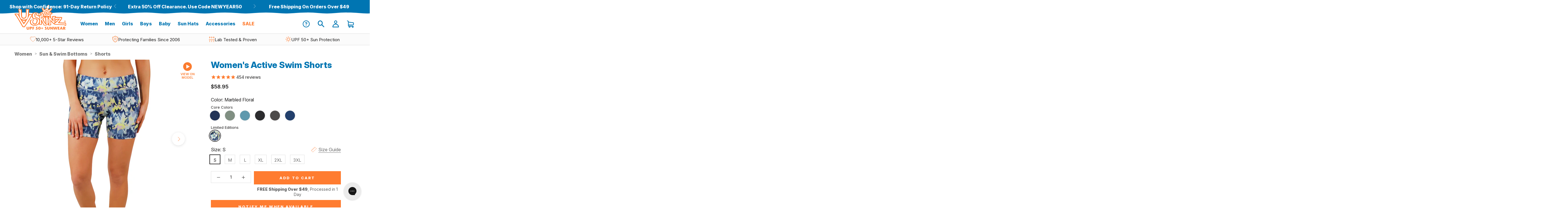

--- FILE ---
content_type: text/css
request_url: https://www.uvskinz.com/cdn/shop/t/928/assets/theme.dist.css?v=144236151492318247151769106164
body_size: 53061
content:
/*!******************************************************************************************************************************************************************************************************************!*\
  !*** css ./node_modules/css-loader/dist/cjs.js??ruleSet[1].rules[1].use[1]!./node_modules/postcss-loader/dist/cjs.js??ruleSet[1].rules[1].use[2]!./node_modules/sass-loader/dist/cjs.js!./src/assets/theme.scss ***!
  \******************************************************************************************************************************************************************************************************************/*,:after,:before{-webkit-font-smoothing:antialiased;-moz-osx-font-smoothing:grayscale;box-sizing:border-box!important}html{-webkit-text-size-adjust:100%;-moz-text-size-adjust:100%;text-size-adjust:100%;-ms-overflow-style:-ms-autohiding-scrollbar;font-family:sans-serif}body{margin:0}[hidden]{display:none}article,aside,details,figcaption,figure,footer,header,main,nav,section,summary{display:block}audio,canvas,progress,video{display:inline-block;vertical-align:baseline}audio:not([controls]){display:none;height:0}:active{outline:none}a{background-color:transparent;color:inherit;text-decoration:none}a:active,a:hover{outline:0}b,strong{font-weight:800}small{font-size:80%}h1,h2,h3,h4,h5,h6,p{font-size:inherit;font-weight:inherit;margin-top:0}h1:last-child,h2:last-child,h3:last-child,h4:last-child,h5:last-child,h6:last-child,p:last-child{margin-bottom:0}img{border-style:none;height:auto;max-width:100%;vertical-align:top}svg:not(:root){overflow:hidden}ol,ul{list-style-position:inside;margin:0;padding:0}pre{overflow:auto}code,kbd,pre,samp{font-family:monospace,monospace;font-size:16px}button,input,optgroup,select,textarea{color:inherit;font:inherit;margin:0}button,input[type=submit]{-webkit-appearance:none;background:none;border:none;border-radius:0;overflow:visible;padding:0}button,select{text-transform:none}button,html input[type=button],input[type=reset],input[type=submit]{-webkit-appearance:button;cursor:pointer}button[disabled],html input[disabled]{cursor:default}button::-moz-focus-inner,input::-moz-focus-inner{border:0;padding:0}input{border-radius:0;line-height:normal}input[type=checkbox],input[type=radio]{box-sizing:border-box;padding:0}input[type=number]::-webkit-inner-spin-button,input[type=number]::-webkit-outer-spin-button{height:auto}input[type=search]{-webkit-appearance:none;box-sizing:content-box}input[type=search]::-webkit-search-cancel-button,input[type=search]::-webkit-search-decoration{-webkit-appearance:none}input::-moz-placeholder,textarea::-moz-placeholder{color:inherit}input::placeholder,textarea::placeholder{color:inherit}fieldset{border:1px solid silver;margin:0 2px;padding:6px 10px 12px}legend{border:0;padding:0}textarea{overflow:auto}optgroup{font-weight:800}table{border-collapse:collapse;border-spacing:0}/*! Avalanche | MIT License | @colourgarden */.Grid,td,th{padding:0}.Grid{display:block;font-size:0;list-style:none;margin:0 0 0 -24px}.Grid__Cell{box-sizing:border-box;display:inline-block;font-size:1rem;margin:0;vertical-align:top;width:100%}.Grid--center{text-align:center}.Grid--center>.Grid__Cell{text-align:left}.Grid__Cell--center{display:block;margin:0 auto}.Grid--right{text-align:right}.Grid--right>.Grid__Cell{text-align:left}.Grid--middle>.Grid__Cell{vertical-align:middle}.Grid--bottom>.Grid__Cell{vertical-align:bottom}.Grid--m{margin-left:-30px}.Grid--m>.Grid__Cell{padding-left:30px}.Grid--l{margin-left:-50px}.Grid--l>.Grid__Cell{padding-left:50px}.Grid--xl{margin-left:-50px}.Grid--xl>.Grid__Cell{padding-left:50px}@media screen and (min-width:1240px){.Grid--m{margin-left:-60px}.Grid--m>.Grid__Cell{padding-left:60px}.Grid--l{margin-left:-80px}.Grid--l>.Grid__Cell{padding-left:80px}.Grid--xl{margin-left:-100px}.Grid--xl>.Grid__Cell{padding-left:100px}}.\31\/2,.\32\/4,.\36\/12{width:50%}.\31\/3,.\34\/12{width:33.33333%}.\32\/3,.\38\/12{width:66.66667%}.\31\/4,.\33\/12{width:25%}.\33\/4,.\39\/12{width:75%}.\31\/12{width:8.33333%}.\32\/12{width:16.66667%}.\35\/12{width:41.66667%}.\37\/12{width:58.33333%}.\31 0\/12{width:83.33333%}.\31 1\/12{width:91.66667%}@media screen and (max-width:640px){.hidden-phone{display:none!important}.\31\/2--phone,.\32\/4--phone,.\36\/12--phone{width:50%}.\31\/3--phone,.\34\/12--phone{width:33.33333%}.\32\/3--phone,.\38\/12--phone{width:66.66667%}.\31\/4--phone,.\33\/12--phone{width:25%}.\33\/4--phone,.\39\/12--phone{width:75%}.\31\/12--phone{width:8.33333%}.\32\/12--phone{width:16.66667%}.\35\/12--phone{width:41.66667%}.\37\/12--phone{width:58.33333%}.\31 0\/12--phone{width:83.33333%}.\31 1\/12--phone{width:91.66667%}}@media screen and (min-width:641px) and (max-width:1007px){.hidden-tablet{display:none!important}.\31\/2--tablet,.\32\/4--tablet,.\36\/12--tablet{width:50%}.\31\/3--tablet,.\34\/12--tablet{width:33.33333%}.\32\/3--tablet,.\38\/12--tablet{width:66.66667%}.\31\/4--tablet,.\33\/12--tablet{width:25%}.\33\/4--tablet,.\39\/12--tablet{width:75%}.\31\/12--tablet{width:8.33333%}.\32\/12--tablet{width:16.66667%}.\35\/12--tablet{width:41.66667%}.\37\/12--tablet{width:58.33333%}.\31 0\/12--tablet{width:83.33333%}.\31 1\/12--tablet{width:91.66667%}}@media screen and (min-width:641px){.hidden-tablet-and-up{display:none!important}.\31\/2--tablet-and-up,.\32\/4--tablet-and-up,.\36\/12--tablet-and-up{width:50%}.\31\/3--tablet-and-up,.\34\/12--tablet-and-up{width:33.33333%}.\32\/3--tablet-and-up,.\38\/12--tablet-and-up{width:66.66667%}.\31\/4--tablet-and-up,.\33\/12--tablet-and-up{width:25%}.\33\/4--tablet-and-up,.\39\/12--tablet-and-up{width:75%}.\31\/12--tablet-and-up{width:8.33333%}.\32\/12--tablet-and-up{width:16.66667%}.\35\/12--tablet-and-up{width:41.66667%}.\37\/12--tablet-and-up{width:58.33333%}.\31 0\/12--tablet-and-up{width:83.33333%}.\31 1\/12--tablet-and-up{width:91.66667%}}@media screen and (max-width:1007px){.hidden-pocket{display:none!important}.\31\/2--pocket,.\32\/4--pocket,.\36\/12--pocket{width:50%}.\31\/3--pocket,.\34\/12--pocket{width:33.33333%}.\32\/3--pocket,.\38\/12--pocket{width:66.66667%}.\31\/4--pocket,.\33\/12--pocket{width:25%}.\33\/4--pocket,.\39\/12--pocket{width:75%}.\31\/12--pocket{width:8.33333%}.\32\/12--pocket{width:16.66667%}.\35\/12--pocket{width:41.66667%}.\37\/12--pocket{width:58.33333%}.\31 0\/12--pocket{width:83.33333%}.\31 1\/12--pocket{width:91.66667%}}@media screen and (min-width:1008px) and (max-width:1239px){.hidden-lap{display:none!important}.\31\/2--lap,.\32\/4--lap,.\36\/12--lap{width:50%}.\31\/3--lap,.\34\/12--lap{width:33.33333%}.\32\/3--lap,.\38\/12--lap{width:66.66667%}.\31\/4--lap,.\33\/12--lap{width:25%}.\33\/4--lap,.\39\/12--lap{width:75%}.\31\/12--lap{width:8.33333%}.\32\/12--lap{width:16.66667%}.\35\/12--lap{width:41.66667%}.\37\/12--lap{width:58.33333%}.\31 0\/12--lap{width:83.33333%}.\31 1\/12--lap{width:91.66667%}}@media screen and (min-width:1008px){.hidden-lap-and-up{display:none!important}.\31\/2--lap-and-up,.\32\/4--lap-and-up,.\36\/12--lap-and-up{width:50%}.\31\/3--lap-and-up,.\34\/12--lap-and-up{width:33.33333%}.\32\/3--lap-and-up,.\38\/12--lap-and-up{width:66.66667%}.\31\/4--lap-and-up,.\33\/12--lap-and-up{width:25%}.\33\/4--lap-and-up,.\39\/12--lap-and-up{width:75%}.\31\/12--lap-and-up{width:8.33333%}.\32\/12--lap-and-up{width:16.66667%}.\35\/12--lap-and-up{width:41.66667%}.\37\/12--lap-and-up{width:58.33333%}.\31 0\/12--lap-and-up{width:83.33333%}.\31 1\/12--lap-and-up{width:91.66667%}}@media screen and (min-width:1240px){.hidden-desk{display:none!important}.\31\/2--desk,.\32\/4--desk,.\36\/12--desk{width:50%}.\31\/3--desk,.\34\/12--desk{width:33.33333%}.\32\/3--desk,.\38\/12--desk{width:66.66667%}.\31\/4--desk,.\33\/12--desk{width:25%}.\33\/4--desk,.\39\/12--desk{width:75%}.\31\/12--desk{width:8.33333%}.\32\/12--desk{width:16.66667%}.\35\/12--desk{width:41.66667%}.\37\/12--desk{width:58.33333%}.\31 0\/12--desk{width:83.33333%}.\31 1\/12--desk{width:91.66667%}}@media screen and (min-width:1500px){.hidden-widescreen{display:none!important}.\31\/2--widescreen,.\32\/4--widescreen,.\36\/12--widescreen{width:50%}.\31\/3--widescreen,.\34\/12--widescreen{width:33.33333%}.\32\/3--widescreen,.\38\/12--widescreen{width:66.66667%}.\31\/4--widescreen,.\33\/12--widescreen{width:25%}.\33\/4--widescreen,.\39\/12--widescreen{width:75%}.\31\/12--widescreen{width:8.33333%}.\32\/12--widescreen{width:16.66667%}.\35\/12--widescreen{width:41.66667%}.\37\/12--widescreen{width:58.33333%}.\31 0\/12--widescreen{width:83.33333%}.\31 1\/12--widescreen{width:91.66667%}}/*! PhotoSwipe main CSS by Dmitry Semenov | photoswipe.com | MIT license */.hidden{display:none!important}.pswp{-webkit-text-size-adjust:100%;-webkit-backface-visibility:hidden;display:none;height:100%;left:0;outline:none;overflow:hidden;position:absolute;top:0;touch-action:none;width:100%;z-index:1500}.pswp img{max-width:none}.pswp--animate_opacity{opacity:.001;transition:opacity .5s cubic-bezier(.4,0,.22,1);will-change:opacity}.pswp--open{display:block}.pswp--zoom-allowed .pswp__img{cursor:url(cursor-zoom-in.svg?4118) 18 18,zoom-in;cursor:-webkit-image-set(url(./cursor-zoom-in.svg?4118) 1x,url(./cursor-zoom-in-2x.svg?4118) 2x) 18 18,zoom-in}.pswp--zoomed-in .pswp__img{cursor:grab}.pswp--dragging .pswp__img{cursor:grabbing}.pswp__bg{-webkit-backface-visibility:hidden;background:#fff;opacity:0;transform:translateZ(0)}.pswp__bg,.pswp__scroll-wrap{height:100%;left:0;position:absolute;top:0;width:100%}.pswp__scroll-wrap{overflow:hidden}.pswp__container,.pswp__zoom-wrap{bottom:0;left:0;position:absolute;right:0;top:0;touch-action:none}.pswp__container,.pswp__img{-webkit-tap-highlight-color:transparent;-webkit-touch-callout:none;-webkit-user-select:none;-moz-user-select:none;user-select:none}.pswp__container{transition:transform .7s cubic-bezier(.645,.045,.355,1)}.pswp__zoom-wrap{position:absolute;transform-origin:left top;transition:transform .5s cubic-bezier(.4,0,.22,1);width:100%}.pswp__bg{transition:opacity .5s cubic-bezier(.4,0,.22,1);will-change:opacity}.pswp--animated-in .pswp__bg,.pswp--animated-in .pswp__zoom-wrap{transition:none}.pswp__container,.pswp__zoom-wrap{-webkit-backface-visibility:hidden}.pswp__item{bottom:0;overflow:hidden;right:0}.pswp__img,.pswp__item{left:0;position:absolute;top:0}.pswp__img{height:auto;width:auto}.pswp__img--placeholder{-webkit-backface-visibility:hidden}.pswp__img--placeholder--blank{background:#fff}.pswp--ie .pswp__img{height:auto!important;left:0;top:0;width:100%!important}.pswp__ui{bottom:50px;left:0;opacity:0;position:absolute;text-align:center;transform:translateY(35px);transition:all .15s ease-in-out;visibility:hidden;width:100%}.pswp__button[disabled]{opacity:0;pointer-events:none}.pswp__ui .pswp__button--close{background:#ff7c30;color:#fff!important}.pswp--animated-in .pswp__ui{opacity:1;transform:translateY(0);visibility:visible}.pswp--animated-in .pswp__ui--hidden{opacity:0;visibility:hidden}.pswp__button--close{margin:0 18px}.pswp__button svg{pointer-events:none}.pswp__error-msg{background:#e6554d;color:#fff;margin:0 15px;padding:8px 15px;position:absolute;text-align:center;top:40%}.js .no-js,.no-js .hide-no-js{display:none!important}.no-scroll{overflow:hidden}body:not(.is-tabbing) button:focus,body:not(.is-tabbing) input:focus,body:not(.is-tabbing) select:focus,body:not(.is-tabbing) textarea:focus{outline:none}[data-scrollable]{overflow:auto}.Container{margin:0 auto;padding:0 24px}.Container--narrow{max-width:1420px}.Container--extraNarrow{max-width:800px}.FlexboxIeFix{display:flex;flex-direction:row}@media screen and (min-width:641px){.Container{padding:0 50px}}@media screen and (min-width:1240px){.Container{padding:0 80px}}html{font-size:15px}body{background:#fff;color:#1c1b1b;font-family:Inter;font-style:normal;font-weight:400;line-height:1.3}.Link,.shopify-payment-button__more-options{transition:color .2s ease-in-out,opacity .2s ease-in-out}.Link--primary.is-active,.supports-hover .Link--primary:hover{color:#1c1b1b;font-weight:800}.Link--secondary.is-active,.supports-hover .Link--secondary:hover{color:#6a6a6a}.Link--underline,.shopify-payment-button__more-options{display:inline-block;position:relative}.Link--underline:before,.shopify-payment-button__more-options:before{background:currentColor;bottom:-1px;content:"";height:1px;left:0;position:absolute;transform:scale(1);transform-origin:left center;transition:transform .2s ease-in-out;width:100%}@media (-moz-touch-enabled:0),(hover:hover){.Link--underline:hover:before,.shopify-payment-button__more-options:hover:before{transform:scaleX(0)}}.Link--underlineShort:before{width:100%}.Link--underlineNative{text-decoration:underline;text-underline-position:under}.Heading{color:#1c1b1b;font-family:Inter;font-style:normal;font-weight:800;transition:color .2s ease-in-out}.Text--subdued{color:#6a6a6a}.Text--alignCenter{text-align:center!important}.Text--alignRight{text-align:right!important}.Icon-Wrapper--clickable{background:transparent;position:relative}.Icon-Wrapper--clickable:before{bottom:-8px;content:"";left:-12px;position:absolute;right:-12px;top:-8px;transform:translateZ(0)}.Icon{fill:currentColor;stroke-width:1px;background:none;display:inline-block;height:1em;pointer-events:none;vertical-align:middle;width:1em}.u-visually-hidden{clip:rect(0 0 0 0);border:0;height:1px;margin:-1px;overflow:hidden;padding:0;position:absolute!important;width:1px}.Rte h1,.u-h1{font-size:24px}.Rte h2,.u-h2{font-size:22px}.Rte h3,.u-h3{font-size:20px}.Rte h4,.u-h4{font-size:18px}.Rte h5,.u-h5{font-size:16px}.Rte h6,.u-h6{font-size:15px}.u-h7,.u-h8{font-size:13px}@media screen and (min-width:641px){.Rte h1,.u-h1{font-size:24px}.Rte h2,.u-h2{font-size:22px}.Rte h3,.u-h3{font-size:20px}.Rte h4,.u-h4{font-size:19px}.Rte h5,.u-h5{font-size:16px}.Rte h6,.u-h6{font-size:15px}.u-h7,.u-h8{font-size:13px}}.PageTransition{display:none!important}.js .PageTransition{background:#fff;height:100%;left:0;opacity:1;pointer-events:none;position:fixed;top:0;visibility:visible;width:100%;z-index:10000}#shopify-product-reviews .spr-button-primary:not(input),#shopify-product-reviews .spr-pagination-next>a,#shopify-product-reviews .spr-pagination-prev>a,#shopify-product-reviews .spr-summary-actions-newreview,#shopify-product-reviews input.spr-button-primary,.Button,.shopify-payment-button__button--unbranded{-webkit-tap-highlight-color:initial;background-color:transparent;border:1px solid transparent;border-radius:0;display:inline-block;font-family:Inter;font-size:13px;font-style:normal;font-weight:800;letter-spacing:.2em;line-height:normal;padding:14px 28px;position:relative;text-align:center;text-transform:uppercase;transition:color .45s cubic-bezier(.785,.135,.15,.86),border .45s cubic-bezier(.785,.135,.15,.86);z-index:1}#shopify-product-reviews .spr-button-primary:not(input) .Button__Icon,#shopify-product-reviews .spr-pagination-next>a .Button__Icon,#shopify-product-reviews .spr-pagination-prev>a .Button__Icon,#shopify-product-reviews .spr-summary-actions-newreview .Button__Icon,#shopify-product-reviews input.spr-button-primary .Button__Icon,.Button .Button__Icon,.shopify-payment-button__button--unbranded .Button__Icon{position:absolute;right:15px;top:50%;transform:translateY(calc(-50% + 2px))}#shopify-product-reviews .spr-button-primary:not(input):before,#shopify-product-reviews .spr-pagination-next>a:before,#shopify-product-reviews .spr-pagination-prev>a:before,#shopify-product-reviews .spr-summary-actions-newreview:before,#shopify-product-reviews input.spr-button-primary:before,.Button:before,.shopify-payment-button__button--unbranded:before{bottom:0;content:"";display:block;height:100%;left:0;position:absolute;right:0;top:0;transform:scale(1);transform-origin:left center;width:100%;z-index:-1}#shopify-product-reviews .spr-pagination-next>a[disabled],#shopify-product-reviews .spr-pagination-prev>a[disabled],#shopify-product-reviews [disabled].spr-button-primary:not(input),#shopify-product-reviews [disabled].spr-summary-actions-newreview,#shopify-product-reviews input[disabled].spr-button-primary,.Button[disabled],[disabled].shopify-payment-button__button--unbranded{cursor:not-allowed}.Button--double{font-size:16px;letter-spacing:normal;min-width:280px;padding:12px 50px;text-transform:capitalize}.Button--double span{display:block;font-size:25px;font-weight:800;text-transform:uppercase}.Button--double:hover{color:#ff7c30}.Button--double:hover:before{background:#fff}#shopify-product-reviews .spr-button-primary:not(input),#shopify-product-reviews .spr-summary-actions-newreview,.Button--primary,.shopify-payment-button__button--unbranded{background:#ff7c30;border-color:#ff7c30;color:#fff}#shopify-product-reviews .spr-button-primary:not(input):before,#shopify-product-reviews .spr-summary-actions-newreview:before,.Button--primary:before,.shopify-payment-button__button--unbranded:before{background-color:#ff7c30}#shopify-product-reviews .spr-pagination-next>a,#shopify-product-reviews .spr-pagination-prev>a,.Button--secondary{border:1px solid hsla(0,0%,42%,.2);color:#6a6a6a}#shopify-product-reviews .spr-pagination-next>a:before,#shopify-product-reviews .spr-pagination-prev>a:before,.Button--secondary:before{background-color:#ff7c30;transform:scaleX(0);transform-origin:right center}.Button--full{width:100%}.Button--stretched{padding-left:40px;padding-right:40px}.Button--small{font-size:11px;padding:12px 24px}.Button__SeparatorDot{background:currentColor;border-radius:100%;content:"";display:inline-block;height:3px;margin:0 18px;width:3px}.ButtonWrapper{text-align:center}.Button__PrimaryState,.Button__SecondaryState{display:block;transition:transform .4s cubic-bezier(.75,0,.125,1),opacity .4s cubic-bezier(.75,0,.125,1)}.Button__SecondaryState{left:50%;opacity:0;position:absolute;text-align:center;top:50%;transform:translate(-50%,100%);width:100%}.Button--secondaryState .Button__PrimaryState{opacity:0;transform:translateY(-100%)}.Button--secondaryState .Button__SecondaryState{opacity:1;transform:translate(-50%,-50%)}.ButtonGroup{align-items:flex-start;display:flex;flex-wrap:wrap;justify-content:flex-start;margin:0}.ButtonGroup__Item{margin:12px}.ButtonGroup__Item--expand{flex:1 1 0}.ButtonGroup--spacingSmall{margin:-8px}.ButtonGroup--spacingSmall .ButtonGroup__Item{margin:8px}.ButtonGroup--sameSize .ButtonGroup__Item{flex:0 1 auto;max-width:245px;white-space:nowrap}@supports ((-o-object-fit:cover) or (object-fit:cover)){.ButtonGroup--sameSize .ButtonGroup__Item{flex:1 1 0}}@media screen and (min-width:641px){@supports (display:inline-grid){.ButtonGroup--sameSize{display:inline-grid;grid-template-columns:1fr 1fr}.ButtonGroup--sameSize .ButtonGroup__Item{max-width:none}}}.RoundButton,.flickity-prev-next-button{background:#fff;border:none;border-radius:50%;box-shadow:0 2px 10px #36363626;color:#ff7c30;cursor:pointer;height:45px;line-height:0;overflow:hidden;position:relative;text-align:center;transform:scale(1.001);transition:background .15s ease-in-out,opacity .15s ease-in-out,transform .2s ease-in-out,color .2s ease-in-out;vertical-align:middle;width:45px;z-index:1}.RoundButton.is-active,.is-active.flickity-prev-next-button{background:#ff7c30;color:#fff;outline:none}.RoundButton svg,.flickity-prev-next-button svg{fill:currentColor;height:15px;width:15px}.RoundButton--small{height:35px;width:35px}.RoundButton--small svg{height:14px;width:14px}.RoundButton--medium{height:50px;width:50px}.RoundButton--medium svg{height:18px;width:18px}.RoundButton--large{height:55px;width:55px}.RoundButton--large svg{height:15px;width:15px}.RoundButton--flat{box-shadow:0 1px 5px #36363626;color:#ff7c3080}.RoundButton__PrimaryState,.RoundButton__SecondaryState{display:block;transition:transform .4s cubic-bezier(.75,0,.125,1),opacity .4s cubic-bezier(.75,0,.125,1)}.RoundButton__SecondaryState{left:50%;opacity:0;position:absolute;text-align:center;top:50%;transform:translate(-50%,100%);width:100%}.RoundButton--secondaryState .RoundButton__PrimaryState{opacity:0;transform:translateY(-100%)}.RoundButton--secondaryState .RoundButton__SecondaryState{opacity:1;transform:translate(-50%,-50%)}@keyframes buttonFromLeftToRight{0%{transform:translate(0)}25%{opacity:0;transform:translate(100%)}50%{opacity:0;transform:translate(-100%)}75%{opacity:1;transform:translate(0)}}@keyframes buttonFromRightToLeft{0%{transform:translate(0)}25%{opacity:0;transform:translate(-100%)}50%{opacity:0;transform:translate(100%)}75%{opacity:1;transform:translate(0)}}@keyframes buttonFromTopToBottom{0%{transform:translateY(0)}25%{opacity:0;transform:translateY(100%)}50%{opacity:0;transform:translateY(-100%)}75%{opacity:1;transform:translateY(0)}}@media (-moz-touch-enabled:0),(hover:hover){.RoundButton:hover,.flickity-prev-next-button:hover{transform:scale(1.1)}.RoundButton--small:hover{transform:scale(1.15)}.RoundButton:not([aria-expanded=true]):hover,.flickity-prev-next-button:not([aria-expanded=true]):hover{color:#ff7c30}.RoundButton[data-animate-left]:hover svg,.flickity-prev-next-button.previous:hover svg,[data-animate-left].flickity-prev-next-button:hover svg{animation:buttonFromRightToLeft .5s ease-in-out forwards}.RoundButton[data-animate-right]:hover svg,.flickity-prev-next-button.next:hover svg,[data-animate-right].flickity-prev-next-button:hover svg{animation:buttonFromLeftToRight .5s ease-in-out forwards}.RoundButton[data-animate-bottom]:hover svg,[data-animate-bottom].flickity-prev-next-button:hover svg{animation:buttonFromTopToBottom .5s ease-in-out forwards}}.flickity-enabled{position:relative}body:not(.is-tabbing) .flickity-enabled:focus{outline:none}.flickity-viewport{height:auto;overflow:hidden;position:relative}.flickity-slider{height:100%;position:absolute;width:100%}.flickity-enabled{-webkit-tap-highlight-color:transparent}.flickity-enabled.is-draggable{-webkit-user-select:none;-moz-user-select:none;user-select:none}.flickity-enabled.is-draggable .flickity-viewport{cursor:grab}.flickity-enabled.is-draggable .flickity-viewport.is-pointer-down{cursor:grabbing}.flickity-prev-next-button{position:absolute}.flickity-prev-next-button[disabled]{opacity:0}.flickity-prev-next-button svg{stroke-width:1.5px;stroke:currentColor;height:18px;width:auto}.flickity-page-dots{line-height:1;list-style:none;margin:22px 0 0;padding:0;text-align:center;width:100%}.flickity-page-dots .dot{background:transparent;border:1px solid #ddd;border-radius:50%;cursor:pointer;display:inline-block;height:9px;margin:0 6px;position:relative;transition:color .2s ease-in-out,background .2s ease-in-out;width:9px}.flickity-page-dots .dot:before{bottom:-6px;content:"";left:-6px;position:absolute;right:-6px;top:-6px}.flickity-page-dots .dot.is-selected{background:currentColor;border-color:currentColor}@media screen and (min-width:641px){.flickity-page-dots .dot{border-width:2px;height:10px;margin:0 7px;width:10px}}.Carousel{position:relative}.Carousel--fixed,.Carousel--fixed .Carousel__Cell,.Carousel--fixed .flickity-viewport{height:100%}.Carousel__Cell{display:block;width:100%}.js .Carousel--fadeIn .flickity-slider{transform:none!important}.js .Carousel--fadeIn .Carousel__Cell{left:0!important;opacity:0;transition:opacity .3s ease-in-out,visibility .3s ease-in-out;visibility:hidden}.js .Carousel--fadeIn .Carousel__Cell.is-selected{opacity:1;transition-delay:0s;visibility:visible}.Carousel--insideDots .flickity-page-dots{bottom:8px;left:20px;margin:0;position:absolute;width:auto}.Carousel--insideDots .flickity-page-dots .dot{border-color:currentColor}.Carousel--insideDots .flickity-page-dots .dot.is-selected{background:currentColor}.Carousel--insideDots .flickity-prev-next-button{bottom:-25px;z-index:1}.Carousel--insideDots .flickity-prev-next-button.next{right:25px}.Carousel--insideDots .flickity-prev-next-button.previous{margin-right:15px;right:75px}@media screen and (min-width:1008px){.Carousel--insideDots .flickity-page-dots{bottom:28px;left:auto;right:24px}}.Collapsible{border-bottom:1px solid #ddd;border-top:1px solid #ddd;overflow:hidden}.Collapsible+.Collapsible{border-top:none}.Collapsible--padded{padding-left:24px;padding-right:24px}.Collapsible__Button{cursor:pointer;display:block;font-weight:700;padding:20px 0;position:relative;text-align:left;width:100%}.Collapsible__Plus{height:11px;position:absolute;right:0;top:calc(50% - 5.5px);width:11px}.Collapsible__Plus:after,.Collapsible__Plus:before{background-color:currentColor;content:"";left:50%;position:absolute;top:50%;transform:translate(-50%,-50%) rotate(-90deg);transition:transform .4s ease-in-out,opacity .4s ease-in-out}.Collapsible__Plus:before{height:1px;opacity:1;width:11px}.Collapsible__Plus:after{height:11px;width:1px}.Collapsible__Button[aria-expanded=true] .Collapsible__Plus:after,.Collapsible__Button[aria-expanded=true] .Collapsible__Plus:before{transform:translate(-50%,-50%) rotate(90deg)}.Collapsible__Button[aria-expanded=true] .Collapsible__Plus:before{opacity:0}.Collapsible .Collapsible{border:none;margin-left:16px}.Collapsible .Collapsible .Collapsible__Button{font-weight:800;padding:13px 0;text-transform:uppercase}.Collapsible__Inner{display:block;height:0;overflow:hidden;transition:height .35s ease-in-out,visibility 0s ease-in-out .35s;visibility:hidden}.Collapsible__Button[aria-expanded=true]+.Collapsible__Inner{transition:height .35s ease-in-out;visibility:visible}.Collapsible__Content{padding-bottom:18px}.Collapsible .Linklist{margin-bottom:4px}.Collapsible .Linklist--bordered{margin-bottom:4px;margin-top:16px}@media screen and (min-width:641px){.Collapsible--autoExpand{border:none;overflow:visible}.Collapsible--autoExpand .Collapsible__Button{cursor:default;margin-bottom:5px;padding-bottom:0;padding-top:0}.Collapsible--autoExpand .Collapsible__Plus{display:none}.Collapsible--autoExpand .Collapsible__Inner{height:auto;overflow:visible;visibility:visible}.Collapsible--autoExpand .Collapsible__Content{padding-bottom:0}.Collapsible--autoExpand .Linklist{margin-bottom:0}.Collapsible--autoExpand{margin-bottom:32px}}@media screen and (min-width:1008px){.Collapsible--padded{padding-left:30px;padding-right:30px}.Collapsible--large .Collapsible__Button{padding:34px 0}.Collapsible--large .Collapsible__Content{padding-bottom:45px}}.Drawer{background:#fff;box-shadow:none;display:none;height:100vh;left:0;max-height:none;position:fixed;top:0;touch-action:manipulation;transition:transform .5s cubic-bezier(.645,.045,.355,1),visibility .5s cubic-bezier(.645,.045,.355,1);visibility:hidden;width:calc(100vw - 65px);z-index:10000000001}.Drawer:focus{outline:none}.Drawer:before{box-shadow:2px 0 10px #36363633,-2px 0 10px #36363633;content:"";height:100%;opacity:0;position:absolute;transition:opacity .5s cubic-bezier(.645,.045,.355,1);width:100%}.Drawer--secondary{background:#fff}.Drawer--fromLeft{transform:translate(calc(-100vw + 65px))}.Drawer--fromRight{left:auto;right:0;transform:translate(calc(100vw - 65px))}.Drawer__Close{display:none}.Drawer[aria-hidden=false]{display:block;transform:translate(0);visibility:visible}.Drawer[aria-hidden=false] .Drawer__Close{display:block}.Drawer[aria-hidden=false]:before{opacity:1}.Drawer__Container{width:100%}.Drawer--fromLeft .Drawer__Container{padding-left:18px;padding-right:24px}.Drawer--fromRight .Drawer__Container{padding-left:24px;padding-right:18px}.Drawer__Header{align-items:center;background:inherit;display:flex;height:50px;max-height:60px;position:relative;text-align:center;z-index:1}@supports (--css:variables){.Drawer__Header{height:var(--header-height)}}.Drawer__Header--center{justify-content:center}.Drawer__Close{margin-left:0;position:absolute;right:-50px;text-align:center;top:15px}.Drawer__Close svg{display:block;margin:0 auto 3px}.Drawer__Close span{color:#fff;display:block;font-size:11px;text-transform:uppercase}.Drawer--fromRight .Drawer__Close{left:auto;right:18px}.Drawer__Header--bordered{box-shadow:inset 0 -1px #ddd}.Drawer--secondary .Drawer__Header--bordered{box-shadow:inset 0 -1px #dedede99}.Drawer--secondary .Collapsible{border-bottom-color:#dedede99}.Drawer__Content{display:flex;flex-direction:column;height:calc(100% - 60px);max-height:calc(100% - 50px);overflow:hidden;position:relative}@supports (--css:variables){.Drawer__Content{height:calc(100% - var(--header-height));max-height:calc(100% - var(--header-height))}}@supports (width: max(100%)){.Drawer__Content{height:max(100% - var(--header-height),100% - 60px);max-height:max(100% - var(--header-height),100% - 60px)}}.Drawer__Main{flex:1 1 auto}.Drawer__Footer{box-shadow:0 -1px #ddd;flex:none}.Drawer--secondary .Drawer__Footer{box-shadow:0 -1px #dedede99}.Drawer__Footer--padded{padding:24px}@media screen and (min-width:641px){.Drawer{transform:translate(-100%);width:400px}.Drawer--small{width:340px}.Drawer--fromRight{transform:translate(100%)}.Drawer__Header{max-height:80px;min-height:60px}.Drawer--fromLeft .Drawer__Container,.Drawer--fromRight .Drawer__Container{padding-left:30px;padding-right:30px}.Drawer--fromRight .Drawer__Close{left:auto;right:30px}.Drawer__Close svg{stroke-width:1.5px}.Drawer__Footer--padded{padding:24px 30px}}[data-drawer-animated-left],[data-drawer-animated-right]{opacity:0;transition:opacity .5s ease .25s,transform .5s ease .25s}.Drawer[aria-hidden=false] [data-drawer-animated-left],.Drawer[aria-hidden=false] [data-drawer-animated-right]{opacity:1;transform:translate(0)}[data-drawer-animated-left]{transform:translate(-65px)}[data-drawer-animated-right]{transform:translate(65px)}[data-drawer-animated-bottom]{opacity:0;transform:translateY(45px);transition:opacity .35s cubic-bezier(.25,.46,.45,.94),transform .35s cubic-bezier(.25,.46,.45,.94)}.Drawer[aria-hidden=false] [data-drawer-animated-bottom]{opacity:1;transform:translateY(0);transition:opacity .25s cubic-bezier(.25,.46,.45,.94) .45s,transform .25s cubic-bezier(.25,.46,.45,.94) .45s}.Form{width:100%}.Form__Item{margin-bottom:15px;position:relative}#shopify-product-reviews .spr-form-input-email,#shopify-product-reviews .spr-form-input-text,#shopify-product-reviews .spr-form-input-textarea,.Form__Input,.Form__Textarea{-webkit-appearance:none;background:transparent;border:1px solid #ddd;border-radius:0;display:block;line-height:normal;padding:12px 14px;resize:none;transition:border-color .1s ease-in-out;width:100%}#shopify-product-reviews .spr-form-input-email:focus,#shopify-product-reviews .spr-form-input-text:focus,#shopify-product-reviews .spr-form-input-textarea:focus,.Form__Input:focus,.Form__Textarea:focus{border-color:#5d5a5a;outline:none}#shopify-product-reviews .spr-form-input-email::-moz-placeholder,#shopify-product-reviews .spr-form-input-text::-moz-placeholder,#shopify-product-reviews .spr-form-input-textarea::-moz-placeholder,.Form__Input::-moz-placeholder,.Form__Textarea::-moz-placeholder{color:#6a6a6a}#shopify-product-reviews .spr-form-input-email::placeholder,#shopify-product-reviews .spr-form-input-text::placeholder,#shopify-product-reviews .spr-form-input-textarea::placeholder,.Form__Input::placeholder,.Form__Textarea::placeholder{color:#6a6a6a}.Form__FloatingLabel{background:#fff0;bottom:calc(100% - 8px);color:#6a6a6a;font-size:13px;left:10px;line-height:normal;opacity:0;padding:0 5px;pointer-events:none;position:absolute;transform:translateY(3px);transition:all .3s ease-in-out}#shopify-product-reviews .spr-form-input-email:not(:-moz-placeholder-shown)~.Form__FloatingLabel,#shopify-product-reviews .spr-form-input-text:not(:-moz-placeholder-shown)~.Form__FloatingLabel,#shopify-product-reviews .spr-form-input-textarea:not(:-moz-placeholder-shown)~.Form__FloatingLabel,.Form__Input:not(:-moz-placeholder-shown)~.Form__FloatingLabel,.Form__Textarea:not(:-moz-placeholder-shown)~.Form__FloatingLabel{background:#fff;opacity:1;transform:translateY(0)}#shopify-product-reviews .spr-form-input-email:not(:placeholder-shown)~.Form__FloatingLabel,#shopify-product-reviews .spr-form-input-text:not(:placeholder-shown)~.Form__FloatingLabel,#shopify-product-reviews .spr-form-input-textarea:not(:placeholder-shown)~.Form__FloatingLabel,.Form__Input:not(:placeholder-shown)~.Form__FloatingLabel,.Form__Textarea:not(:placeholder-shown)~.Form__FloatingLabel{background:#fff;opacity:1;transform:translateY(0)}.Form__Checkbox{opacity:0;position:absolute}.Form__Checkbox~label:before{border:1px solid #ddd;content:"";display:inline-block;height:1em;margin-right:10px;vertical-align:-2px;width:1em}.Form__Checkbox~svg{height:12px;left:1px;position:absolute;top:5px;transform:scale(0);transition:transform .2s ease-in-out;width:12px;will-change:transform}.Form__Checkbox:checked~label:before{border-color:#1c1b1b}.Form__Checkbox:checked~svg{transform:scale(1)}#shopify-product-reviews .spr-form-message,.Form__Alert{margin-bottom:20px}.Form__Submit{display:block;margin-top:20px}#shopify-product-reviews .spr-form-label,.Form__Label{display:block;font-family:Inter;font-size:12px;font-style:normal;font-weight:800;letter-spacing:.2em;line-height:normal;padding-bottom:8px;text-transform:uppercase}#shopify-product-reviews .Form--small .spr-form-input-email,#shopify-product-reviews .Form--small .spr-form-input-text,#shopify-product-reviews .Form--small .spr-form-input-textarea,.Form--small #shopify-product-reviews .spr-form-input-email,.Form--small #shopify-product-reviews .spr-form-input-text,.Form--small #shopify-product-reviews .spr-form-input-textarea,.Form--small .Form__Input,.Form--small .Form__Textarea{font-size:14px;padding-bottom:10px;padding-top:10px}.Form--spacingTight .Form__Item{margin-bottom:15px}#shopify-product-reviews .Form--spacingTight .spr-form-message,.Form--spacingTight #shopify-product-reviews .spr-form-message,.Form--spacingTight .Form__Alert{margin-bottom:20px}@media screen and (min-width:641px){#shopify-product-reviews .spr-form-message,.Form__Alert,.Form__Item{margin-bottom:30px}.Form__Group{display:flex}.Form__Group>.Form__Item{flex:1}.Form__Group>:nth-child(2){margin-left:30px}.Form--spacingTight .Form__Group>:nth-child(2){margin-left:15px}}.Form__Header{margin-bottom:24px}.Form__Header,.Form__Legend{text-align:center}.Form__Hint{margin:24px 0 0}.Form__Hint:not(:last-child){margin-bottom:32px}.Form__Hint--center{text-align:center}.Form__ItemHelp{color:#6a6a6a;font-size:13px;position:absolute;right:12px;top:50%;transform:translateY(-50%)}select::-ms-expand{display:none}.Select{color:currentColor;line-height:1;position:relative;vertical-align:middle}.Select svg{fill:currentColor;line-height:normal;pointer-events:none;position:absolute;vertical-align:baseline}.Select select{-webkit-appearance:none;-moz-appearance:none;border-radius:0;color:inherit;cursor:pointer;display:inline-block;line-height:normal}.Select select:focus::-ms-value{background:#fff;color:#1c1b1b}.Select option{background:#fff;color:#000}.Select--primary:after{background:linear-gradient(90deg,#fff0,#ffffffb3 20%,#fff 40%);content:"";height:calc(100% - 2px);pointer-events:none;position:absolute;right:1px;top:1px;width:55px}.Select--primary select{background:#fff;border:1px solid #ddd;height:45px;padding-left:14px;padding-right:28px;width:100%}.Select--primary select:active,.Select--primary select:focus{border-color:#1c1b1b;outline:none}.Select--primary svg{height:10px;right:15px;top:calc(50% - 5px);width:10px;z-index:1}.Select--transparent select{background:transparent;border:none;font-family:Inter;font-size:inherit;font-style:normal;font-weight:800;padding-right:15px;text-transform:uppercase}.Select--transparent svg{height:6px;right:0;top:calc(50% - 3px)}.HorizontalList{list-style:none;margin:-6px -8px}.HorizontalList__Item{display:inline-block;margin:6px 8px}.HorizontalList__Item--hide,.HorizontalList__Item--hide-variant,.HorizontalList__Item--oos{display:none!important}.HorizontalList__Item>.Link,.HorizontalList__Item>.shopify-payment-button__more-options{display:inline-block}.HorizontalList--spacingTight{margin-left:-8px;margin-right:-8px}.HorizontalList--spacingTight .HorizontalList__Item{margin-left:4px;margin-right:8px}.HorizontalList--spacingLoose{margin-left:-14px;margin-right:-14px}.HorizontalList--spacingLoose .HorizontalList__Item{margin-left:14px;margin-right:14px}.HorizontalList--spacingExtraLoose{margin-left:-17px;margin-right:-17px}.HorizontalList--spacingExtraLoose .HorizontalList__Item{margin-left:17px;margin-right:17px}.HorizontalList--spacingFill{display:flex;justify-content:space-around;justify-content:space-evenly}.HorizontalList--spacingFill .HorizontalList__Item{margin-left:0;margin-right:0}.search-oppened .HorizontalList .HorizontalList__Item .icon-search-open{display:none}.search-oppened .HorizontalList .HorizontalList__Item .icon-search-close{display:block}.HorizontalList .HorizontalList__Item .icon-search-close{display:none}@media screen and (min-width:1240px){.HorizontalList--spacingExtraLoose{margin-left:-21px;margin-right:-21px}.HorizontalList--spacingExtraLoose .HorizontalList__Item{margin-left:15px;margin-right:15px}}.Image--contrast{position:relative}.Image--contrast:after{background-image:linear-gradient(0deg,#040404a6,#36363633);content:"";height:100%;left:0;position:absolute;top:0;width:100%}.Image--contrast>*{z-index:1}@keyframes lazyLoader{0%,to{transform:translate(-50%)}50%{transform:translate(100%)}}.Image--fadeIn{opacity:0;transition:opacity .3s ease}.Image--lazyLoaded.Image--fadeIn{opacity:1}.Image--zoomOut{opacity:0;transform:scale(1.1);transition:transform .8s cubic-bezier(.215,.61,.355,1),opacity .8s cubic-bezier(.215,.61,.355,1)}.Image--lazyLoaded.Image--zoomOut{opacity:1;transform:none}.Image--slideLeft,.Image--slideRight{opacity:0;transform:translate(25px);transition:transform .8s cubic-bezier(.215,.61,.355,1),opacity .8s cubic-bezier(.215,.61,.355,1)}.Image--slideLeft{transform:translate(-25px)}.Image--lazyLoaded.Image--slideLeft,.Image--lazyLoaded.Image--slideRight{opacity:1;transform:translate(0)}.Image__Loader{background-color:#ddd;display:block;height:2px;left:0;margin:auto;opacity:0;overflow:hidden;pointer-events:none;transition:all .2s ease-in-out;visibility:hidden;width:50px;z-index:-1}.Image__Loader,.Image__Loader:after{bottom:0;position:absolute;right:0;top:0}.Image__Loader:after{background-color:#1c1b1b;content:"";height:100%;width:200%}.Image--lazyLoading+.Image__Loader{opacity:1;visibility:visible;z-index:1}.Image--lazyLoading+.Image__Loader:after{animation:lazyLoader 3s infinite;animation-timing-function:cubic-bezier(.43,.43,.25,.99)}.AspectRatio{margin-left:auto;margin-right:auto;position:relative}.AspectRatio:before{content:"";display:block}.AspectRatio>iframe,.AspectRatio>img,.AspectRatio>video{max-height:100%;max-width:100%}.AspectRatio--withFallback>iframe,.AspectRatio--withFallback>img,.AspectRatio--withFallback>video{height:100%;left:0;position:absolute;top:0;width:100%}.no-js .AspectRatio>img{display:none!important}@supports (--css:variables){.AspectRatio--withFallback{padding-bottom:0!important}.AspectRatio:before{padding-bottom:calc(100%/(var(--aspect-ratio)))}.AspectRatio>iframe,.AspectRatio>img,.no-js .AspectRatio>noscript img{height:100%;left:0;position:absolute;top:0;width:100%}}.AspectRatio--square:before{padding-bottom:100%}.AspectRatio--short:before{padding-bottom:75%}.AspectRatio--tall:before{padding-bottom:150%}.AspectRatio--video:before{padding-bottom:56.249999993%}.AspectRatio--short>img,.AspectRatio--square>img,.AspectRatio--tall>img{-webkit-backface-visibility:hidden;backface-visibility:hidden;height:auto;left:50%;position:absolute;top:50%;transform:translate(-50%,-50%);width:auto}@supports ((-o-object-fit:contain) or (object-fit:contain)){.AspectRatio--short>img,.AspectRatio--square>img,.AspectRatio--tall>img{height:100%;-o-object-fit:contain;object-fit:contain;width:100%}}.Image--lazyLoad[data-sizes=auto]{width:100%}.Linklist{list-style:none;padding:0}.Linklist__Item{display:block;line-height:1.5;margin-bottom:4px;position:relative;text-align:left;transition:all .2s ease-in-out}.Linklist__Item+.Linklist__Item--headline{margin-top:10px}.Linklist__Item .Linklist__Item--headline{font-size:12px;font-weight:800}.Linklist__Item:last-child{margin-bottom:0!important}.Linklist__Item>.Link,.Linklist__Item>.shopify-payment-button__more-options{display:block;text-align:inherit;width:100%}.HorizontalList__Item--men .Linklist__Item--active-fleece{top:-65px}.HorizontalList__Item--women .Linklist__Item--active-fleece{left:-17px;top:-80px}.HorizontalList__Item--boys .Linklist__Item--active-fleece{top:-20px}.HorizontalList__Item--girls .Linklist__Item--active-fleece{left:-2px;top:-55px}.Linklist__Item.Linklist__Item--promo{display:block;font-size:13px;max-width:174px}.Linklist__Item.Linklist__Item--promo+.Linklist__Item--promo{margin-left:20px}.Linklist__Item.Linklist__Item--promo a{color:#343940}.Linklist__Item.Linklist__Item--promo a strong{color:#ff7c30;font-weight:400}.Linklist__Item.Linklist__Item--promo a,.Linklist__Item.Linklist__Item--promo img{display:block}.Linklist__Item.Linklist__Item--promo img{margin-bottom:12px}.Linklist__Item.Linklist__Item--promo span{white-space:normal}.Linklist--spacingLoose .Linklist__Item{margin-bottom:18px}.Linklist__Item.is-selected:before{opacity:1;transition-delay:.1s}.Linklist--bordered{border-left:1px solid #ddd;margin-left:8px;padding:0 20px 0 25px}.Linklist--bordered li:first-child .Linklist__Item{margin-top:2px}.Linklist--bordered li:last-child .Linklist__Item{margin-bottom:2px}.FeaturedMap{margin:0 auto;max-width:1150px}.FeaturedMap__MapContainer{background-position:50%;background-size:cover;height:240px;position:relative}.FeaturedMap__GMap{height:100%;left:0;position:absolute;top:0;width:100%}.FeaturedMap__Info{background:#fff;margin:0 auto;padding:0 0 40px;position:relative;text-align:left;z-index:1}.FeaturedMap__Store{display:block;font-family:Inter;font-style:normal;font-weight:800;margin-bottom:1.2em}.FeaturedMap__Address{margin-bottom:1.2em}.FeaturedMap__Location{margin-top:2.7em}@media screen and (min-width:641px){.FeaturedMap{align-items:stretch;display:flex;flex-direction:row-reverse;height:550px;padding-top:0}.FeaturedMap__MapContainer{flex:1 0 auto;height:100%}.FeaturedMap__Info{flex:none;min-width:370px;padding:50px 60px;width:370px}}.Anchor{display:block;position:relative;top:-75px;visibility:hidden}@supports (--css:variables){.Anchor{top:calc((var(--header-height))*-1)}}.LoadingBar{background:#1c1b1b;height:2px;left:0;opacity:0;pointer-events:none;position:fixed;top:0;transition:width .25s ease-in-out;width:0;z-index:50;z-index:1000}.LoadingBar.is-visible{opacity:1}@media screen and (min-width:641px){.LoadingBar{height:3px}}.PlaceholderSvg{display:block;height:100%;max-height:100%;max-width:100%;width:100%}.PlaceholderSvg--dark{fill:#a1a1a1;background:#696969}.PlaceholderBackground{height:100%;left:0;opacity:.7;overflow:hidden;position:absolute;top:0;width:100%;z-index:-1}.PlaceholderBackground__Svg{height:100%!important;min-width:100%;width:auto!important}.QuantitySelector{align-items:center;border:1px solid #ddd;display:inline-flex;white-space:nowrap}.QuantitySelector svg{stroke-width:1.5px;height:10px;vertical-align:-1px;width:10px}.QuantitySelector__Button{cursor:pointer;display:inline-block;padding:5px 9px;-webkit-user-select:none;-moz-user-select:none;user-select:none}.QuantitySelector__CurrentQuantity{background:transparent;border:none;display:inline-block;font-size:11px;letter-spacing:normal;padding:0;text-align:center;width:20px}.QuantitySelector--large .QuantitySelector__CurrentQuantity{font-size:15px;width:35px}.QuantitySelector--large .QuantitySelector__Button{padding:10px 20px}.QuantitySelector--large svg{height:11px;width:11px}@media screen and (min-width:641px){.QuantitySelector__Button{padding:7px 14px 8px}.QuantitySelector__CurrentQuantity{font-size:13px}}.Price{display:inline-block}.Price--highlight{color:#000!important}.Price--compareAt{font-weight:400;opacity:.6;position:relative}.Price--compareAt:before{background:currentColor;content:"";height:1px;left:0;position:absolute;right:0;top:50%;transform:translateY(-50%)}.ColorSwatch{background-size:cover;cursor:pointer;display:inline-block;height:30px;position:relative;vertical-align:top;width:30px}.ColorSwatch:after{content:"";height:calc(100% + 6px);left:-3px;position:absolute;top:-3px;width:calc(100% + 6px)}.ColorSwatch:hover:after{border:1px solid #ddd}.ColorSwatch--small{height:16px;width:16px}.ColorSwatch--large{height:36px;width:36px}.ColorSwatch.is-active:after,.ColorSwatch__Radio:checked+.ColorSwatch:after{border:1px solid!important;box-shadow:0 0 0 1px currentColor}.ColorSwatch__Radio{display:none}.Collapsible .ColorSwatchList{padding-bottom:10px;padding-top:4px}.Collapsible--autoExpand .ColorSwatchList{padding-bottom:12px;padding-top:8px}.SizeSwatch{border:1px solid #ddd;color:#6a6a6a;cursor:pointer;display:inline-block;min-width:36px;padding:8px 10px 3px;text-align:center}.SizeSwatch__Radio{display:none}.SizeSwatch--selected,.SizeSwatch.is-active:after,.SizeSwatch__Radio:checked+.SizeSwatch{border-color:#1c1b1b;box-shadow:0 0 0 1px #1c1b1b;color:#1c1b1b}.SizeSwatch__Radio.unavailable+.SizeSwatch{opacity:.2;position:relative}.SizeSwatch__Radio.unavailable+.SizeSwatch:after{background:linear-gradient(to top left,transparent,transparent calc(50% - .8px),#000 50%,transparent calc(50% + .8px),transparent);bottom:0;content:"";left:0;position:absolute;right:0;top:0}#shopify-product-reviews .spr-form-message,.Alert{display:block;font-size:1rem;padding:10px 20px;text-shadow:none;white-space:normal;word-break:break-all;word-break:break-word}.Alert--large{padding:18px 20px}#shopify-product-reviews .spr-form-message-error,.Alert--error{border:2px solid #ff7c30;border-radius:5px}#shopify-product-reviews .spr-form-message-success,.Alert--success{background:#d2e4c4;color:#307a07}.Alert__ErrorList{list-style:none}.Alert__ErrorItem a{color:#ff7c30;font-weight:800;text-decoration:underline}@media screen and (min-width:641px){.Alert--large{padding:18px 30px}}.Segment+.Segment{margin-top:50px}.Segment__Title{border-bottom:1px solid #ddd;color:#6a6a6a;margin-bottom:24px;padding-bottom:10px}.Segment__Title--flexed{align-items:center;display:flex;justify-content:space-between}.Segment__ActionList{margin-top:16px}.Segment__ActionItem{line-height:1.4}.Segment__ActionItem+.Segment__ActionItem{margin-left:20px}.Segment__ButtonWrapper{margin-top:32px}@media screen and (min-width:641px){.Segment__Title{margin-bottom:34px}.Segment__ActionList{margin-top:24px}}@media screen and (min-width:1240px){.Segment+.Segment{margin-top:65px}}.EmptyState{margin:140px 0;text-align:center}.EmptyState__Action{display:inline-block;margin-top:20px}@media screen and (min-width:641px){.EmptyState{margin:200px 0}}@media screen and (min-width:1240px){.EmptyState{margin:250px 0}}@keyframes bouncingSpinnerAnimation{0%,80%,to{transform:scale(0)}40%{transform:scale(1)}}.BouncingSpinner{display:block;text-align:center}.BouncingSpinner>span{animation:bouncingSpinnerAnimation 1.4s ease-in-out infinite both;background-color:currentColor;border-radius:100%;display:inline-block;height:10px;width:10px}.BouncingSpinner>span:first-child{animation-delay:-.32s}.BouncingSpinner>span:nth-child(2){animation-delay:-.16s}.Video__PlayButton{cursor:pointer;display:inline-block;filter:drop-shadow(0 2px 2px rgba(0,0,0,.2));height:80px;transition:transform .2s ease-in-out;width:80px}@media (-moz-touch-enabled:0),(hover:hover){.Video__PlayButton:hover{transform:scale(1.1)}}.Video__PlayButton svg{height:80px;pointer-events:none;width:80px}.VideoWrapper{height:0;max-width:100%;overflow:hidden;padding-bottom:56.25%;position:relative}.VideoWrapper embed,.VideoWrapper iframe,.VideoWrapper object{height:100%;left:0;position:absolute;top:0;width:100%}.section-faq{margin-bottom:70px}.section-faq .InnerWrap{padding-left:278px}@media screen and (min-width:641px) and (max-width:1007px){.section-faq .InnerWrap{padding:0 43px}}@media screen and (max-width:640px){.section-faq .InnerWrap{padding:0 23px}}.section-faq .h2{color:#0075b2;font-size:24px;font-weight:800;margin-bottom:12px}.section-faq .section-faq__list.section-faq__list--grid{display:grid;gap:20px 30px;grid-template-columns:repeat(2,minmax(0,1fr))}@media screen and (max-width:640px){.section-faq .section-faq__list.section-faq__list--grid{grid-template-columns:1fr}}.section-faq .section-faq__list.section-faq__list--accordion .section-faq__item+.section-faq__item{margin-top:10px}.section-faq .section-faq__list.section-faq__list--accordion .section-faq__item p{display:none;padding:0 12px}.section-faq .section-faq__list.section-faq__list--accordion .section-faq__item .h4{background:#f3f8fc;cursor:pointer;padding:10px 35px 10px 12px;position:relative}.section-faq .section-faq__list.section-faq__list--accordion .section-faq__item .h4:after{background:url(icon-nav-arrow.svg) no-repeat 100%;content:"";height:15px;position:absolute;right:15px;top:16px;transform:rotate(90deg);transition:transform .3s ease-in-out;width:9px}.section-faq .section-faq__list.section-faq__list--accordion .section-faq__item.open .h4{margin-bottom:10px}.section-faq .section-faq__list.section-faq__list--accordion .section-faq__item.open .h4:after{transform:rotate(-90deg)}.section-faq .section-faq__list.section-faq__list--accordion .section-faq__item.open p{display:block}.section-faq .section-faq__list.section-faq__list--accordion .section-faq__item.open+.section-faq__item{margin-top:25px}.section-faq .section-faq__item .h4{font-size:16px;font-weight:800;margin:0}.section-faq .section-faq__item p a{color:#0075b2;text-decoration:underline}#section-announcement,.section-announcement-bar>section{background-image:url([data-uri]);background-position:bottom;background-repeat:repeat-x;color:#fff}.AnnouncementBar{font-size:13px;position:relative;text-align:center;z-index:101}.AnnouncementBar .slick-list,.AnnouncementBar .slick-slider{overflow:visible;overflow-x:clip}.AnnouncementBar__JustunoPlaceholder{height:45px}.AnnouncementBar__Wrapper{margin:0 auto;max-width:500px;padding:0 35px;position:relative}.AnnouncementBar__Wrapper:not(.slick-initialized) .AnnouncementBar__Item:not(:first-child){display:none}.AnnouncementBar__Wrapper .slick-arrow{background:url(icon-arrow-right.svg) no-repeat;background-size:contain;display:block;height:13px;position:absolute;text-indent:-9999px;top:31%;width:13px}.AnnouncementBar__Wrapper .slick-prev{left:2px;transform:rotate(180deg)}.AnnouncementBar__Wrapper .slick-next{right:2px}.AnnouncementBar__Item{padding:12px 0 13px}.AnnouncementBar__Content{align-items:center;color:inherit;display:flex;font-size:16px;justify-content:center;line-height:22px;margin:0}@media screen and (max-width:1007px){.AnnouncementBar__Content{font-size:14px}}.AnnouncementBar__Content svg{height:22px;margin-right:8px;position:relative;top:-2px}.AnnouncementBar__Content b{font-weight:800}.AnnouncementBar__Content strong{border-bottom:1px dotted hsla(0,0%,100%,.51);cursor:pointer;font-weight:500;position:relative;transition:opacity .3s ease-in-out}.AnnouncementBar__Content strong:hover{opacity:.3s}.AnnouncementBar__Content strong .tooltip{background:#ff7c30;border-radius:5px;color:#fff;display:block;left:50%;opacity:0;padding:5px 10px;position:absolute;top:calc(100% + 5px);transform:translate(-50%,5px);transition:all .3s ease-in-out;white-space:nowrap}.AnnouncementBar__Content strong .tooltip:before{border-bottom:5px solid #ff7c30;border-left:5px solid transparent;border-right:5px solid transparent;content:"";display:block;height:0;left:50%;position:absolute;top:-5px;transform:translate(-50%);width:0}.AnnouncementBar__Content strong:hover .tooltip--hover{opacity:1;transform:translate(-50%)}@media screen and (max-width:1007px){.AnnouncementBar__Content strong:hover .tooltip--hover{display:none}}.AnnouncementBar__Content strong.clicked .tooltip--hover{opacity:0;transform:translate(-50%,5px)}.AnnouncementBar__Content strong.clicked .tooltip--coppied{opacity:1;transform:translate(-50%)}@media screen and (min-width:641px){.AnnouncementBar{font-size:15px}}@media screen and (max-width:1007px){.AnnouncementBar__Wrapper{max-width:100%;padding:0 25px}.AnnouncementBar__Wrapper .AnnouncementBar__Item{padding:6px 0}.AnnouncementBar__Wrapper .slick-arrow{top:24%}.AnnouncementBar__Wrapper .slick-next{right:5px}.AnnouncementBar__Wrapper .slick-prev{left:5px}}.ShareButtons{border-collapse:collapse;display:table;table-layout:fixed;width:100%}.ShareButtons__Item{background:#fff;border:1px solid #ddd;color:#6a6a6a;display:table-cell;height:45px;min-height:45px;outline:1px solid transparent;outline-offset:-1px;text-align:center;transition:all .2s ease-in-out;vertical-align:middle;width:60px}.ShareButtons__Item svg{height:18px;vertical-align:text-bottom;width:18px}.ShareButtons__Item--facebook:hover,.no-supports-hover .ShareButtons__Item--facebook{background:#4469af;border-color:#4469af;color:#fff;outline:1.5px solid #4469af}.ShareButtons__Item--pinterest:hover,.no-supports-hover .ShareButtons__Item--pinterest{background:#c8232c;border-color:#c8232c;color:#fff;outline:1.5px solid #c8232c}.ShareButtons__Item--twitter:hover,.no-supports-hover .ShareButtons__Item--twitter{background:#00aced;border-color:#00aced;color:#fff;outline:1.5px solid #00aced}@media screen and (min-width:641px){.ShareButtons{width:auto}}.FeaturedQuote{background:#1c1b1b;color:#fff;display:flex;flex-direction:column;font-size:19px;justify-content:center;padding:120px 40px}.FeaturedQuote__Author{font-size:15px;margin-top:14px;opacity:.5}@media screen and (min-width:1008px){.FeaturedQuote{padding-bottom:40px;padding-top:40px}}.shopify-challenge__container{margin-bottom:80px;margin-top:80px;text-align:center}.shopify-challenge__container .shopify-challenge__button{background:#ff7c30;border:1px solid transparent;border-radius:0;color:#fff;display:inline-block;font-family:Inter;font-size:13px;font-style:normal;font-weight:800;letter-spacing:.2em;line-height:normal;padding:14px 28px;position:relative;text-align:center;text-transform:uppercase}.ImageHero--newsletter .SectionHeader.SectionHeader{margin-bottom:30px}#shopify-product-reviews .Newsletter .spr-form-input-email::-moz-placeholder,#shopify-product-reviews .Newsletter .spr-form-input-text::-moz-placeholder,#shopify-product-reviews .Newsletter .spr-form-input-textarea::-moz-placeholder,.Newsletter #shopify-product-reviews .spr-form-input-email::-moz-placeholder,.Newsletter #shopify-product-reviews .spr-form-input-text::-moz-placeholder,.Newsletter #shopify-product-reviews .spr-form-input-textarea::-moz-placeholder,.Newsletter .Form__Input::-moz-placeholder{color:inherit}#shopify-product-reviews .Newsletter .spr-form-input-email::placeholder,#shopify-product-reviews .Newsletter .spr-form-input-text::placeholder,#shopify-product-reviews .Newsletter .spr-form-input-textarea::placeholder,.Newsletter #shopify-product-reviews .spr-form-input-email::placeholder,.Newsletter #shopify-product-reviews .spr-form-input-text::placeholder,.Newsletter #shopify-product-reviews .spr-form-input-textarea::placeholder,.Newsletter .Form__Input::placeholder{color:inherit}#shopify-product-reviews .Newsletter .spr-form-input-email:focus,#shopify-product-reviews .Newsletter .spr-form-input-text:focus,#shopify-product-reviews .Newsletter .spr-form-input-textarea:focus,.Newsletter #shopify-product-reviews .spr-form-input-email:focus,.Newsletter #shopify-product-reviews .spr-form-input-text:focus,.Newsletter #shopify-product-reviews .spr-form-input-textarea:focus,.Newsletter .Form__Input:focus{border-color:currentColor}.Newsletter .Form__Submit{width:100%}@media screen and (max-width:640px){.ImageHero--newsletter{min-height:450px!important}.ImageHero--newsletter .ImageHero__ContentOverlay{padding-left:25px;padding-right:25px}}@media screen and (min-width:641px){.Newsletter__Inner{display:flex}#shopify-product-reviews .Newsletter .spr-form-input-email,#shopify-product-reviews .Newsletter .spr-form-input-text,#shopify-product-reviews .Newsletter .spr-form-input-textarea,.Newsletter #shopify-product-reviews .spr-form-input-email,.Newsletter #shopify-product-reviews .spr-form-input-text,.Newsletter #shopify-product-reviews .spr-form-input-textarea,.Newsletter .Form__Input{min-width:395px;width:395px}.Newsletter .Form__Submit{margin:0 0 0 20px}}@media (-moz-touch-enabled:0),(hover:hover){[data-tooltip]{position:relative}[data-tooltip]:before{background:#fff;border:1px solid #ddd;bottom:70%;color:#6a6a6a;content:attr(data-tooltip);font-size:14px;left:70%;opacity:0;padding:4px 11px 3px;pointer-events:none;position:absolute;transition:visibility .2s ease-in-out,opacity .2s ease-in-out;visibility:hidden;white-space:nowrap;z-index:1}[data-tooltip]:hover:before{opacity:1;visibility:visible}}.Modal{-webkit-overflow-scrolling:touch;background:#fff;display:flex;flex-direction:column;left:50%;max-height:calc(100vh - 40px);max-width:calc(100vw - 40px);opacity:0;overflow:auto;padding:15px 20px 20px;position:fixed;top:50%;transform:translate(-50%,-50%);transition:opacity .3s ease-in-out,visibility .3s ease-in-out;visibility:hidden;width:480px;z-index:200000}@supports (--css:variables){.Modal{max-height:calc(var(--window-height) - 40px)}}.Modal[aria-hidden=false]{opacity:1;visibility:visible}.Modal--dark{background:#1c1b1b;color:#fff}.Modal--dark .Rte h1,.Modal--dark .Rte h2,.Modal--dark .Rte h3,.Modal--dark .Rte h4,.Modal--dark .Rte h5,.Modal--dark .Rte h6{color:#fff}.Modal--fullScreen{bottom:0;height:100%;left:0;max-height:none;max-width:none;right:0;top:0;transform:none;width:100%;z-index:10000000000}.Modal--pageContent{padding:60px 0 50px}.Modal--videoContent{background:#000;color:#fff;justify-content:center}.Modal .Heading:not(.Link):not(.shopify-payment-button__more-options){color:inherit}.Modal__Header{margin-bottom:30px;text-align:center}.Modal__Close{display:block;flex-shrink:0;margin:25px auto 0}.Modal__Close--outside{background:#ff7c30;color:#fff;line-height:0;margin-top:0;position:absolute;right:20px;top:20px;transition:opacity .2s ease-in-out}.Modal__Close--outside:hover{color:#fff!important}.Modal__Close--outside svg{stroke-width:1.25px;height:16px;width:16px}.Modal--fullScreen .Modal__Close--outside{right:40px;top:40px}.Modal__Content iframe{display:none}.Modal[aria-hidden=false] .Modal__Content iframe{display:block}.Modal__Content td,.Modal__Content th{border-color:#ffffff40!important}.Modal__Content tbody th,.Modal__Content thead th:empty{background:#1c1b1b!important}@media screen and (min-width:641px){.Modal:not(.Modal--pageContent){padding:35px 40px 40px}}@media screen and (min-width:1008px){.Modal{flex-direction:column}.Modal--pageContent{padding:100px 0 80px}.Modal--pageContent .Modal__Content{flex:1 0 0}.Modal__Close:not(.Modal__Close--outside){flex-shrink:0;margin-top:40px}}.PageSkipLink:focus{clip:auto;background-color:#fff;color:#1c1b1b;height:auto;margin:0;padding:10px;transition:none;width:auto;z-index:10000}.PageOverlay{background:#363636;height:100vh;left:0;opacity:0;position:fixed;top:0;transition:opacity .3s ease-in-out,visibility .3s ease-in-out;visibility:hidden;width:100vw;z-index:10000000000}.PageOverlay.is-visible{opacity:.9;visibility:visible}.PageHeader{margin:35px 0 25px;position:relative}.PageHeader--withBackground{align-items:center;background-size:cover;color:#fff;display:flex;flex-direction:column;justify-content:center;margin:0;min-height:450px;overflow:hidden;width:100%}.PageHeader--withBackground .Heading,.PageHeader--withBackground .Rte a:not(.Button):not(.shopify-payment-button__button--unbranded){color:#fff;text-decoration-color:#fff}.PageHeader__ImageWrapper{background-position:50%;background-size:cover;height:100%;left:0;position:absolute;top:0;width:100%}@supports (--css:variables){.PageHeader__ImageWrapper{height:calc(100% + var(--announcement-bar-height, 0px) + var(--header-height, 0px)*var(--use-unsticky-header, 0));top:calc(var(--announcement-bar-height, 0px)*-1 - var(--header-height, 0px)*var(--use-unsticky-header, 0))}}.PageHeader .SectionHeader__Description,.PageHeader .SectionHeader__Heading{margin-top:0!important}#shopify-product-reviews .PageHeader .spr-form-message,.PageHeader #shopify-product-reviews .spr-form-message,.PageHeader .Alert{margin-top:22px}.PageHeader__Back{display:inline-block;margin-bottom:25px}.PageHeader__Back svg{height:9px;margin-right:12px;vertical-align:initial}.PageHeader--withBackground .SectionHeader.SectionHeader{padding:60px 0 80px;position:relative}@supports (--css:variables){.PageHeader--withBackground .SectionHeader.SectionHeader{margin-top:calc(var(--header-height)*var(--header-is-transparent, 0))}}@media screen and (max-width:640px){.PageHeader .SectionHeader__Heading{margin-bottom:10px}}@media screen and (min-width:641px){.PageHeader--withBackground{margin-bottom:0;margin-top:0;min-height:450px}@supports (--css:variables){.PageHeader--withBackground{min-height:calc(380px + var(--header-height)*var(--header-is-transparent, 0))}}.PageHeader--small.PageHeader--withBackground{min-height:420px}@supports (--css:variables){.PageHeader--small.PageHeader--withBackground{min-height:calc(350px + var(--header-height)*var(--header-is-transparent, 0))}}.PageHeader--large.PageHeader--withBackground{min-height:480px}@supports (--css:variables){.PageHeader--large.PageHeader--withBackground{min-height:calc(410px + var(--header-height)*var(--header-is-transparent, 0))}}.PageHeader--withBackground .SectionHeader.SectionHeader{margin-top:50px;padding:40px 0}@supports (--css:variables){.PageHeader--withBackground .SectionHeader.SectionHeader{margin-top:calc(var(--header-height)*var(--header-is-transparent, 0))}}}@media screen and (min-width:1240px){.PageHeader--withBackground{min-height:550px}@supports (--css:variables){.PageHeader--withBackground{min-height:calc(450px + var(--header-height)*var(--header-is-transparent, 0))}}.PageHeader--small.PageHeader--withBackground{min-height:500px}@supports (--css:variables){.PageHeader--small.PageHeader--withBackground{min-height:calc(400px + var(--header-height)*var(--header-is-transparent, 0))}}.PageHeader--large.PageHeader--withBackground{min-height:620px}@supports (--css:variables){.PageHeader--large.PageHeader--withBackground{min-height:calc(520px + var(--header-height)*var(--header-is-transparent, 0))}}}@media screen and (min-width:1800px){.PageHeader--withBackground{min-height:650px}@supports (--css:variables){.PageHeader--withBackground{min-height:calc(600px + var(--header-height)*var(--header-is-transparent, 0))}}.PageHeader--small.PageHeader--withBackground{min-height:600px}@supports (--css:variables){.PageHeader--small.PageHeader--withBackground{min-height:calc(550px + var(--header-height)*var(--header-is-transparent, 0))}}.PageHeader--large.PageHeader--withBackground{min-height:700px}@supports (--css:variables){.PageHeader--large.PageHeader--withBackground{min-height:calc(650px + var(--header-height)*var(--header-is-transparent, 0))}}}.PageLayout__Section:first-child{margin-bottom:60px}.PageLayout__Section--sticky{align-self:flex-start;position:sticky;top:75px}@supports (--css:variables){.PageLayout__Section--sticky{top:calc(var(--header-height) + 20px)}}@media screen and (min-width:641px){.PageLayout{display:flex;flex-wrap:nowrap}.PageLayout__Section{flex:1 0 0}.PageLayout__Section:first-child{margin-bottom:0}.PageLayout__Section--secondary{flex:1 1 200px;max-width:200px}.PageLayout__Section+.PageLayout__Section{margin-left:50px}}@media screen and (min-width:641px) and (max-width:1007px){.PageLayout--breakLap{display:block}.PageLayout--breakLap .PageLayout__Section:first-child{margin-bottom:60px}.PageLayout--breakLap .PageLayout__Section+.PageLayout__Section{margin-left:0;width:100%}}@media screen and (min-width:1008px){.PageLayout__Section--secondary{flex-basis:235px;max-width:235px}}@media screen and (min-width:1240px){.PageLayout__Section+.PageLayout__Section{margin-left:80px}.PageLayout__Section--secondary{flex-basis:290px;max-width:290px}}.PageContent{margin:35px auto;max-width:1000px}.PageContent--fitScreen{align-items:center;display:flex;min-height:calc(100vh - 120px)}@supports (--css:variables){.PageContent--fitScreen{min-height:calc(var(--window-height) - var(--header-height) - var(--announcement-bar-height, 0px) - 120px)}}.PageContent--narrow{max-width:680px}.PageContent--extraNarrow{max-width:400px}.PageHeader+.PageContent{margin-top:0}@media screen and (min-width:641px){.PageContent{margin-bottom:80px;margin-top:80px}.PageContent--fitScreen{min-height:calc(100vh - 160px)}@supports (--css:variables){.PageContent--fitScreen{min-height:calc(var(--window-height) - var(--header-height) - var(--announcement-bar-height, 0px) - 160px)}}}.Pagination{font-family:Inter;font-size:13px;font-style:normal;font-weight:800;line-height:1;margin:60px 0;text-align:center}.Pagination--autoloader .Pagination__Nav{opacity:0;pointer-events:none}.Pagination.loading .Pagination__Loader{display:flex}.Pagination__Loader{display:none;justify-content:center}.Pagination__Loader svg{width:70px}.Pagination__Nav{display:inline-block;list-style:none}.Pagination__NavItem{border-bottom:1px solid #ddd;display:inline-block;padding:16px 20px}.Pagination__NavItem svg{height:10px;vertical-align:-1px;width:6px}.Pagination__NavItem.is-active{border-bottom-color:#1c1b1b;box-shadow:inset 0 -2px #1c1b1b;color:#1c1b1b}@media screen and (min-width:641px){.Pagination{margin:80px 0}.Pagination__NavItem{padding-left:28px;padding-right:28px}}@media screen and (min-width:1240px){.Pagination{margin:120px 0}}.Panel{border:1px solid #ddd;padding:60px 24px;position:relative}.Panel--withArrows{margin:0 15px}.Panel--flush{padding-left:0!important;padding-right:0!important}.Panel__Title{background:#fff;left:50%;margin:0;padding:0 14px 0 18px;position:absolute;top:0;transform:translate(-50%,-50%);white-space:nowrap}.Panel .flickity-prev-next-button{top:calc(50% - 22.5px)}.Panel .flickity-prev-next-button.next{right:-22.5px}.Panel .flickity-prev-next-button.previous{left:-22.5px}@media screen and (min-width:641px){.Panel{padding-left:50px;padding-right:50px}.Panel--withArrows{margin-left:0;margin-right:0}}.Popover{bottom:0;box-shadow:0 -2px 10px #36363633;display:none;left:0;position:fixed;touch-action:manipulation;transform:translateY(100%);transition:all .4s cubic-bezier(.645,.045,.355,1);visibility:hidden;width:100%;z-index:10000000001}.Popover,.Popover--secondary{background:#fff}.Popover[aria-hidden=false]{display:block;transform:translateY(0);visibility:visible}.Popover__Header{border-bottom:1px solid hsla(0,0%,87%,.4);padding:13px 20px;position:relative;text-align:center}.Popover__Close{left:20px;line-height:0;position:absolute;top:calc(50% - 7px)}.Popover__Close svg{stroke-width:1.1px}.Popover__ValueList{-webkit-overflow-scrolling:touch;list-style:none;max-height:385px;overflow:auto;padding:18px 0}.Popover__Value{color:#6a6a6a;cursor:pointer;display:block;padding:12px 20px;text-align:center;transition:color .2s ease-in-out;-webkit-user-select:none;-moz-user-select:none;user-select:none;width:100%}.Popover__Value:focus{background:#fff;outline:none}.Popover__Value.is-selected{color:#1c1b1b}.Popover__FooterHelp{border-top:1px solid hsla(0,0%,87%,.4);padding:18px 20px;text-align:center;width:100%}@media screen and (min-width:1008px){.Popover{bottom:auto;left:auto;opacity:0;transform:none;transition:opacity .2s ease-in-out,visibility .2s ease-in-out;width:auto}.Popover:before{border-style:solid;content:"";height:10px;position:absolute;right:40px;width:10px}.Popover--withMinWidth{min-width:375px}.Popover--positionBottom:before{border-color:transparent transparent #fff;border-width:0 10px 10px;bottom:100%;filter:drop-shadow(0 -2px 2px rgba(54,54,54,.2))}.Popover--positionTop:before{border-color:#fff transparent transparent;border-width:10px 10px 0;filter:drop-shadow(0 2px 2px rgba(54,54,54,.2));top:100%}.Popover--positionLeft:before{border-color:transparent transparent transparent #fff;border-width:10px 0 10px 10px;filter:drop-shadow(2px 0 2px rgba(54,54,54,.2));left:100%}.Popover--positionLeft.Popover--alignCenter:before{top:calc(50% - 10px)}.Popover--positionLeft.Popover--alignBottom:before{top:15px}.Popover--positionLeft.Popover--alignTop:before{bottom:10px}.Popover[aria-hidden=false]{opacity:1;transform:none}.Popover__Header{display:none}.Popover__Value{padding-left:50px;padding-right:50px;text-align:right}.Popover--withMinWidth .Popover__Value{text-align:center}}.Rte{word-break:break-word}.Rte:after{clear:both;content:"";display:block}.Rte iframe{max-width:100%}.Rte img{display:block;margin:0 auto}.Rte a:not(.Button):not(.shopify-payment-button__button--unbranded){color:#6a6a6a;text-decoration:underline;text-decoration-color:#6b6b6b99;text-underline-position:under;transition:color .2s ease-in-out,text-decoration-color .2s ease-in-out}.Rte a:not(.Button):not(.shopify-payment-button__button--unbranded):hover{color:#1c1b1b;text-decoration-color:#1c1b1b99}.Rte ol:not(:last-child),.Rte p:not(:last-child),.Rte ul:not(:last-child){margin-bottom:1.6em}.Rte .Form,.Rte .VideoWrapper,.Rte blockquote,.Rte img{margin-bottom:2.4em;margin-top:2.4em}.Rte ol,.Rte ul{list-style-position:outside;margin-left:30px;padding-left:0}.Rte li{padding:5px 0}.Rte h1,.Rte h2,.Rte h3,.Rte h4,.Rte h5,.Rte h6{color:#1c1b1b;font-family:Inter;font-style:normal;font-weight:800;transition:color .2s ease-in-out}.Rte h1{margin:2.2em 0 .8em}.Rte h2{margin:2.2em 0 .9em}.Rte h3{margin:2.2em 0 1.2em}.Rte h4{margin:2.2em 0 1.4em}.Rte h5{margin:2.2em 0 1.6em}.Rte h6{margin:2.2em 0 1.8em}.Rte blockquote{border-left:3px solid hsla(0,0%,87%,.6);font-size:1.15em;line-height:1.75;margin-left:0;padding:6px 0 6px 40px}.Rte blockquote:last-child,.Rte h1:last-child,.Rte h2:last-child,.Rte h3:last-child,.Rte h4:last-child,.Rte h5:last-child,.Rte h6:last-child,.Rte ol:last-child,.Rte p:last-child,.Rte ul:last-child{margin-bottom:0}@media screen and (min-width:1008px){.Rte .Form,.Rte .VideoWrapper,.Rte img{margin-bottom:3em;margin-top:3em}.Rte blockquote{margin-left:40px}}.shopify-section--hidden{display:none}.shopify-section--bordered+.shopify-section--bordered{border-top:1px solid #ddd}.Section--spacingNormal{margin:50px 0}.Section--spacingExtraLarge,.Section--spacingLarge{margin:90px 0}.shopify-section--bordered>.Section--spacingNormal{margin-bottom:0;margin-top:0;padding:50px 0}.shopify-section--bordered>.Section--spacingExtraLarge,.shopify-section--bordered>.Section--spacingLarge{margin-bottom:0;margin-top:0;padding:90px 0}.SectionHeader--center{text-align:center}.SectionHeader__Heading.SectionHeader__Heading,.SectionHeader__SubHeading.SectionHeader__SubHeading{margin-top:-.325em}.SectionHeader__Description,.SectionHeader__SubHeading+.SectionHeader__Heading,.SectionHeader__SubHeading+.SectionHeader__TabList{margin-top:16px}.SectionHeader__Description a{text-decoration:underline;text-decoration-color:currentColor;text-underline-position:under}.SectionHeader--center .SectionHeader__Description{margin-left:auto;margin-right:auto}.SectionHeader__ButtonWrapper{margin-top:10px}.SectionHeader__IconHolder{margin-top:30px}.SectionFooter{margin-top:50px;text-align:center}@media screen and (min-width:641px){.SectionHeader__Heading--emphasize{font-size:23px}}@media screen and (min-width:1008px){.Section--spacingNormal{margin:100px 0}.Section--spacingLarge{margin:120px 0}.Section--spacingExtraLarge{margin:145px 0}.shopify-section--bordered>.Section--spacingNormal{padding:100px 0}.shopify-section--bordered>.Section--spacingLarge{padding:120px 0}.shopify-section--bordered>.Section--spacingExtraLarge{padding:145px 0}.SectionHeader__Description{margin-top:24px}.SectionHeader__ButtonWrapper{margin-top:20px}.SectionFooter{margin-top:80px}}.TableWrapper{-webkit-overflow-scrolling:touch;overflow:auto}.Rte table,.Table{border-collapse:separate;font-size:13px;white-space:nowrap;width:100%}.Rte table td,.Rte table th,.Table td,.Table th{border-bottom:1px solid #ddd;padding:18px 10px;text-align:left}.Rte table td:first-child,.Rte table tfoot td:empty+td,.Rte table th:first-child,.Table td:first-child,.Table tfoot td:empty+td,.Table th:first-child{padding-left:0}.Rte table td:last-child,.Rte table th:last-child,.Table td:last-child,.Table th:last-child{padding-right:0}.Rte table th,.Table th{font-family:Inter;font-style:normal;font-weight:800;letter-spacing:.2em;text-transform:uppercase}.Rte table tbody th:first-child,.Rte table thead th:first-child:empty,.Table tbody th:first-child,.Table thead th:first-child:empty{background:#fff;left:0;max-width:100px;min-width:40px;position:sticky;white-space:normal;z-index:1}.Rte table tbody th:first-child,.Table tbody th:first-child{border-right:1px solid #ddd}.Rte table tfoot td:empty,.Table tfoot td:empty{border-bottom:none}.Table--large td{padding-bottom:25px;padding-top:25px}.Table--noBorder tbody tr:not(:last-child) td{border-bottom:none}@media screen and (max-width:640px){.TableWrapper{margin-left:-24px;margin-right:-24px}.Rte .TableWrapper>table,.TableWrapper>.Table{padding-left:24px;padding-right:24px}}@media screen and (min-width:1240px){.Rte table,.Table{white-space:normal}.Table--large td{padding-bottom:35px;padding-top:35px}}.TabList{-webkit-overflow-scrolling:touch;overflow:auto;white-space:nowrap}.TabList__Item{position:relative}.TabList__Item:after{background:#1c1b1b;bottom:1px;content:"";display:block;height:1px;left:0;position:relative;transition:width .25s ease-in-out;width:0}.TabList__Item+.TabList__Item{margin-left:28px}.TabList__Item.is-active:after{width:100%}.TabPanel{display:none}.TabPanel[aria-hidden=false]{display:block}@media screen and (min-width:641px){.TabList__Item+.TabList__Item{margin-left:45px}}.template-customers .OrderAddresses .Grid__Cell+.Grid__Cell{margin-top:50px}@media screen and (min-width:641px) and (max-width:1007px){.template-customers .OrderAddresses .Grid__Cell+.Grid__Cell{margin-top:0}}@media screen and (min-width:1240px){.template-customers .OrderAddresses .Grid__Cell+.Grid__Cell{margin-top:65px}}.AddressList{margin-bottom:-40px}.AddressList .Grid__Cell{margin-bottom:40px}.AccountAddress span{display:inline-block;margin-bottom:12px}@media screen and (max-width:640px){.Modal--address{height:100%;max-height:none;max-width:none;width:100%}.Modal--address .Modal__Header{margin-top:35px}}@media screen and (min-width:641px) and (max-width:1007px){.OrderAddresses{max-width:none;width:100%}}@media screen and (min-width:641px){.AddressList{margin-bottom:-60px}.AddressList .Grid__Cell{margin-bottom:60px}}.AccountTable th{font-size:12px;padding-bottom:10px;padding-top:0}.AccountTable tfoot{font-size:15px}.AccountTable tfoot span+span{padding-left:18px}.AccountTable .CartItem__PriceList{margin-bottom:0}@media screen and (max-width:640px){.AccountTable .CartItem__ImageWrapper{min-width:70px;width:70px}}.Article__ImageWrapper{height:215px;overflow:hidden}.Article__Image{margin-bottom:35px}.Article__Wrapper{background:#fff;margin:0 auto 90px;max-width:620px;padding:24px 24px 0;position:relative}.Article__Header{margin-bottom:15px}.Article__AuthorSmall{align-items:center;display:flex;gap:10px;white-space:nowrap}.Article__AuthorSmall:after{background:#1c1b1b;content:"";display:block;height:8px;margin-left:5px;width:1px}.Article__AuthorSmall .Article__AuthorImage{flex-shrink:0}.Article__AuthorSmall img{border-radius:100%;flex-shrink:0}.Article__ShareButtonsSmall{align-items:center;display:flex;margin-left:auto}@media screen and (max-width:1007px){.Article__ShareButtonsSmall{display:none}}.Article__ShareButtonsSmall .Article__ShareButtonsSmallTitle{margin:0 6px 0 0}.Article__ShareButtonsSmall a{display:block;padding:5px 8px}.Article__Meta{align-items:center;display:flex;gap:15px;margin-bottom:0}.Article__MetaItem+.Article__MetaItem:before{background:currentColor;border-radius:100%;content:"";display:inline-block;font-size:11px;height:4px;margin:0 15px;position:relative;vertical-align:middle;width:4px}.Article__Footer{margin-top:45px}.Article__ShareButtons{margin-top:42px;width:100%}.Article__Author{border:1px solid #ddd;display:flex;font-family:MyriadPro-Regular,Helvetica,sans-serif;margin-top:20px;padding:30px}@media screen and (max-width:1007px){.Article__Author{padding:15px}}.Article__Author .Article__AuthorImage{flex-shrink:0;margin-right:25px}.Article__Author .Article__AuthorImage img{border-radius:100%}@media screen and (max-width:1007px){.Article__Author .Article__AuthorImage{margin-right:20px;width:60px}}.Article__Author .Article__AuthorInfo h4{color:#0075b2;font-size:20px;font-weight:800;margin-bottom:5px}.Article__Author .Article__AuthorInfo h5{font-size:18px;font-weight:800;line-height:1.2em;margin:0}.Article__Author .Article__AuthorInfo .subtitle{color:#6a6a6a;font-size:13px}@media screen and (min-width:641px){.Article__Wrapper{margin-bottom:120px;padding:40px 50px 0}.Article__ImageWrapper{height:335px}.Article__ImageWrapper+.Article__Wrapper{margin-top:-45px}.Article__Header{margin-bottom:20px}.Article__Footer{margin-top:65px}.Article__ShareButtons{margin-top:0}}@media screen and (min-width:1008px){.Article__Wrapper{max-width:780px}.Article__ImageWrapper{height:450px}.Article__ImageWrapper+.Article__Wrapper{margin-top:-70px}}@media screen and (min-width:1240px){.Article__ImageWrapper{height:600px}}.Article__CommentForm{margin-top:40px}.Article__CommentFormWrapper,.Article__Comments{margin:20px 0}.Article__Comments .Pagination{margin-top:40px}.ArticleComment{margin-top:35px}.ArticleComment+.ArticleComment{border-top:1px solid #ddd;padding-top:35px}.ArticleComment__Body{margin-bottom:18px}.ArticleComment__Date{margin-left:15px}@media screen and (min-width:641px){.Article__Comments .Pagination{margin-top:80px}}.ArticleToolbar{align-items:center;background:#1c1b1b;color:#fff;display:flex;justify-content:space-between;opacity:0;padding:15px 30px 16px;pointer-events:none;position:fixed;top:0;transform:translateY(-100%);transition:opacity .2s ease-in-out,transform .2s ease-in-out;width:100%;will-change:transform,opacity;z-index:2;z-index:25}@supports (--css:variables){.ArticleToolbar{top:calc(var(--use-sticky-header, 0)*var(--header-height))}}.ArticleToolbar.is-visible{opacity:1;pointer-events:auto;transform:translateY(0)}.ArticleToolbar .Link:hover,.ArticleToolbar .shopify-payment-button__more-options:hover{color:#fff}.ArticleToolbar .Text--subdued{color:#ffffff80}.ArticleToolbar__ArticleTitle{color:#fff;display:inline-flex;max-width:285px;overflow:hidden;position:relative;text-overflow:clip;white-space:nowrap;width:285px}.ArticleToolbar__ArticleTitle:after{background:linear-gradient(90deg,#1c1b1b1a,#1c1b1b);content:"";height:100%;position:absolute;right:0;top:0;width:35px}.ArticleToolbar__ShareList{display:inline-block}.ArticleToolbar__ShareList .HorizontalList{display:inline-block;margin-left:20px}.ArticleToolbar__Nav{display:inline-block;margin-left:50px}.ArticleToolbar__Nav svg{color:#fff}.ArticleToolbar__NavItemSeparator{background:#fff9;content:"";display:inline-block;height:12px;margin:0 18px;position:relative;vertical-align:middle;width:1px}.ArticleToolbar__NavItem svg{vertical-align:-1px}.ArticleToolbar__NavItem--prev svg{margin-right:6px}.ArticleToolbar__NavItem--next svg{margin-left:6px}@media screen and (min-width:1008px){.ArticleToolbar__ArticleTitle{max-width:400px;width:400px}}@media screen and (min-width:1240px){.ArticleToolbar{padding-left:50px;padding-right:50px}.ArticleToolbar__ArticleTitle{max-width:550px;width:550px}.ArticleToolbar__Nav{margin-left:100px}}.ArticleNav{background:#f3f8fc;margin-top:60px;padding:30px 0 40px;position:relative}.ArticleNav .Article__Wrapper{background:none;margin-bottom:0;padding-top:0}.ArticleNav h5{color:#0075b2;font-size:28px;font-weight:800;margin-bottom:15px;text-align:center}.ArticleNav:after,.ArticleNav:before{background:url(footer-contact-bg.svg) repeat-x top;content:"";display:block;height:60px;left:0;position:absolute;width:100%;z-index:1}.ArticleNav:before{top:-50px}.ArticleNav:after{bottom:-50px;transform:rotate(180deg)}.ArticleNav .Grid{display:grid;gap:20px;grid-template-columns:repeat(2,1fr);margin:0}@media screen and (max-width:1007px){.ArticleNav .Grid{grid-template-columns:1fr}}.ArticleNav .Heading{font-size:20px;line-height:1.25em}.ArticleNav__Item{display:block}.ArticleNav__Image{background-position:50%;background-size:cover;height:350px}@media screen and (max-width:640px){.ArticleNav .Grid__Cell+.Grid__Cell{margin-top:50px}}.ArticleListWrapper{margin:0 auto 60px;max-width:1260px}.ArticleList{margin-bottom:-60px}.ArticleList .ArticleItem__Title{line-height:1.25}.ArticleList .Grid__Cell{margin-bottom:60px}.ArticleItem__ImageWrapper{background-size:cover;display:block;margin-bottom:22px;overflow:hidden}.ArticleItem__Image{display:block;font-family:"object-fit: cover; object-position: center;";-o-object-fit:cover;object-fit:cover;-o-object-position:center;object-position:center;transform:scale(1);transition:opacity .3s ease,transform 8s cubic-bezier(.25,.46,.45,.94)}.ArticleList .ImageHero__ImageWrapper{transition:transform 8s cubic-bezier(.25,.46,.45,.94)}@media (-moz-touch-enabled:0),(hover:hover){.ArticleItem:hover .ArticleItem__Image,.ArticleList .ImageHero:hover .ImageHero__ImageWrapper{transform:scale(1.2)}}.ArticleItem__Content{margin:0 8px}.ArticleItem__Category{display:block;margin-bottom:16px}.ArticleItem__Excerpt{margin-bottom:20px}@media screen and (min-width:641px){.ArticleList--withFeatured .Grid__Cell:first-child{margin-bottom:40px}.ArticleItem__Content{margin:0 18px}}@media screen and (min-width:1008px){.ArticleListWrapper{margin-bottom:100px}.ArticleList{margin-bottom:-100px}.ArticleList .Grid__Cell{margin-bottom:100px}.ArticleList--withFeatured .Grid__Cell:first-child{margin-bottom:60px}}.Blog__RssLink{margin-left:14px;vertical-align:baseline}.Blog__RssLink svg{height:10px;width:10px}.Blog__TagList{padding-top:8px}.Blog__TagList .Link.is-active:after,.Blog__TagList .is-active.shopify-payment-button__more-options:after{background:currentColor;content:"";display:block;height:1px;width:calc(100% - .15em)}@media screen and (max-width:640px){.Blog__TagList .HorizontalList__Item{margin:5px 10px}}@media screen and (min-width:641px){.ArticleList+.Pagination{margin-top:80px}}@media screen and (min-width:1240px){#shopify-section-blog-template+#shopify-section-shop-now{margin-top:150px}}@keyframes cartEmptyOpening{0%{opacity:0;transform:translate(-50%,calc(-50% + 35px))}to{opacity:1;transform:translate(-50%,-50%)}}.Cart__ProgressBar{border-bottom:1px solid #eee;display:flex;text-align:center}.Cart__ProgressBar .ProgressBar__Item{background:#fff;flex-grow:1;font-size:14px;padding:8px 0 5px}.Cart__ProgressBar .ProgressBar__Item svg{margin-right:3px}.Cart__ProgressBar .ProgressBar__Item.ProgressBar__Item--active{position:relative}.Cart__ProgressBar .ProgressBar__Item.ProgressBar__Item--active:after{border-bottom:17px solid transparent;border-left:10px solid transparent;border-top:17px solid transparent;content:"";display:block;height:0;position:absolute;right:-10px;top:0;width:0;z-index:1}.Cart__ProgressBar .ProgressBar__Item:first-child{background:#efefef}.Cart__ProgressBar .ProgressBar__Item:first-child:after{border-left-color:#efefef}.Cart__ProgressBar .ProgressBar__Item:nth-child(2){background:#f7f7f7}.Cart__ProgressBar .ProgressBar__Item:nth-child(2):after{border-left-color:#f7f7f7}.Cart__ShippingNotice{background:#fff;border-bottom:1px solid #ddd;font-size:12px;line-height:normal;margin-bottom:0;padding-bottom:9px;padding-top:9px;position:sticky;top:0;z-index:1}.Cart__Empty{animation:cartEmptyOpening .8s cubic-bezier(.215,.61,.355,1);left:50%;position:absolute;text-align:center;top:50%;transform:translate(-50%,-50%);width:100%}@media screen and (min-width:641px){.Cart__ShippingNotice{font-size:14px}}.template-cart .nudge-offer{display:none!important}.Cart__Content{display:flex}.Cart__Content.loading{pointer-events:none}@media screen and (max-width:1007px){.Cart__Content{display:block}}.cart-crosssell-mini{display:flex;justify-content:center;margin-bottom:30px}.cart-crosssell-mini .cart-crosssell-mini__error{color:#ff7c30;display:none;font-size:13px;margin-top:5px}.cart-crosssell-mini .error+.cart-crosssell-mini__error{display:block}.cart-crosssell-mini .cart-crosssell-mini__product{align-items:center;background:#fbfbfb;border:1px solid #eee;display:none;max-width:860px;padding:20px;width:100%}.cart-crosssell-mini .cart-crosssell-mini__product.show,.cart-crosssell-mini .cart-crosssell-mini__product:first-child{display:flex}.cart-crosssell-mini .cart-crosssell-mini__product.cart-crosssell-mini__product--in-cart{display:none}.cart-crosssell-mini .cart-crosssell-mini__product .product__note{color:#f77c30;text-transform:uppercase}.cart-crosssell-mini .cart-crosssell-mini__product .Heading{margin-bottom:0}.cart-crosssell-mini .cart-crosssell-mini__product img{margin-right:20px}#shopify-product-reviews .cart-crosssell-mini .cart-crosssell-mini__product .spr-button-primary:not(input),#shopify-product-reviews .cart-crosssell-mini .cart-crosssell-mini__product .spr-pagination-next>a,#shopify-product-reviews .cart-crosssell-mini .cart-crosssell-mini__product .spr-pagination-prev>a,#shopify-product-reviews .cart-crosssell-mini .cart-crosssell-mini__product .spr-summary-actions-newreview,#shopify-product-reviews .cart-crosssell-mini .cart-crosssell-mini__product input.spr-button-primary,.cart-crosssell-mini .cart-crosssell-mini__product #shopify-product-reviews .spr-button-primary:not(input),.cart-crosssell-mini .cart-crosssell-mini__product #shopify-product-reviews .spr-pagination-next>a,.cart-crosssell-mini .cart-crosssell-mini__product #shopify-product-reviews .spr-pagination-prev>a,.cart-crosssell-mini .cart-crosssell-mini__product #shopify-product-reviews .spr-summary-actions-newreview,.cart-crosssell-mini .cart-crosssell-mini__product #shopify-product-reviews input.spr-button-primary,.cart-crosssell-mini .cart-crosssell-mini__product .Button,.cart-crosssell-mini .cart-crosssell-mini__product .shopify-payment-button__button--unbranded{padding:8px 15px}#shopify-product-reviews .cart-crosssell-mini .cart-crosssell-mini__product .loading.spr-button-primary:not(input),#shopify-product-reviews .cart-crosssell-mini .cart-crosssell-mini__product .loading.spr-summary-actions-newreview,#shopify-product-reviews .cart-crosssell-mini .cart-crosssell-mini__product .spr-pagination-next>a.loading,#shopify-product-reviews .cart-crosssell-mini .cart-crosssell-mini__product .spr-pagination-prev>a.loading,#shopify-product-reviews .cart-crosssell-mini .cart-crosssell-mini__product input.loading.spr-button-primary,.cart-crosssell-mini .cart-crosssell-mini__product #shopify-product-reviews .loading.spr-button-primary:not(input),.cart-crosssell-mini .cart-crosssell-mini__product #shopify-product-reviews .loading.spr-summary-actions-newreview,.cart-crosssell-mini .cart-crosssell-mini__product #shopify-product-reviews .spr-pagination-next>a.loading,.cart-crosssell-mini .cart-crosssell-mini__product #shopify-product-reviews .spr-pagination-prev>a.loading,.cart-crosssell-mini .cart-crosssell-mini__product #shopify-product-reviews input.loading.spr-button-primary,.cart-crosssell-mini .cart-crosssell-mini__product .Button.loading,.cart-crosssell-mini .cart-crosssell-mini__product .loading.shopify-payment-button__button--unbranded{pointer-events:none}#shopify-product-reviews .cart-crosssell-mini .cart-crosssell-mini__product .loading.spr-button-primary:not(input):after,#shopify-product-reviews .cart-crosssell-mini .cart-crosssell-mini__product .loading.spr-summary-actions-newreview:after,#shopify-product-reviews .cart-crosssell-mini .cart-crosssell-mini__product .spr-pagination-next>a.loading:after,#shopify-product-reviews .cart-crosssell-mini .cart-crosssell-mini__product .spr-pagination-prev>a.loading:after,#shopify-product-reviews .cart-crosssell-mini .cart-crosssell-mini__product input.loading.spr-button-primary:after,.cart-crosssell-mini .cart-crosssell-mini__product #shopify-product-reviews .loading.spr-button-primary:not(input):after,.cart-crosssell-mini .cart-crosssell-mini__product #shopify-product-reviews .loading.spr-summary-actions-newreview:after,.cart-crosssell-mini .cart-crosssell-mini__product #shopify-product-reviews .spr-pagination-next>a.loading:after,.cart-crosssell-mini .cart-crosssell-mini__product #shopify-product-reviews .spr-pagination-prev>a.loading:after,.cart-crosssell-mini .cart-crosssell-mini__product #shopify-product-reviews input.loading.spr-button-primary:after,.cart-crosssell-mini .cart-crosssell-mini__product .Button.loading:after,.cart-crosssell-mini .cart-crosssell-mini__product .loading.shopify-payment-button__button--unbranded:after{background:url(loader.svg) no-repeat 50% #ffffffe6;background-size:40px;content:"";display:block;height:100%;left:0;position:absolute;top:0;width:100%;z-index:10}.Cart__Gamification{border-left:1px solid #eee;flex-shrink:0;margin:0 0 0 50px;max-width:100%;padding:20px 0 50px 50px;width:380px}.Cart__Gamification .Rte h3,.Cart__Gamification .u-h3,.Rte .Cart__Gamification h3{margin-bottom:15px}.Cart__Gamification .Gamification__Item{align-items:center;display:flex;font-size:13px;line-height:1.45em;opacity:.8;padding:14px 0;position:relative}.Cart__Gamification .Gamification__Item:first-child{padding-top:0}.Cart__Gamification .Gamification__Item:first-child:before{display:none}.Cart__Gamification .Gamification__Item:last-child{padding-bottom:0}.Cart__Gamification .Gamification__Item:last-child:after{display:none}.Cart__Gamification .Gamification__Item:after,.Cart__Gamification .Gamification__Item:before{background:#ddd;content:"";height:50%;left:19px;position:absolute;top:0;width:2px}.Cart__Gamification .Gamification__Item:after{bottom:0;top:auto}.Cart__Gamification .Gamification__Item.active{opacity:1}.Cart__Gamification .Gamification__Item.active .Item__Icon{border-color:#ff7c30;position:relative}.Cart__Gamification .Gamification__Item.active .Item__Icon:after{background:url(icon-check.svg) no-repeat 50% #ff7c30;background-size:10px;border-radius:100%;content:"";height:20px;left:-8px;position:absolute;top:-8px;width:20px}.Cart__Gamification .Gamification__Item.active .Item__Title{color:#ff7c30;font-weight:800}.Cart__Gamification .Gamification__Item.active+.Gamification__Item:before,.Cart__Gamification .Gamification__Item.active:after{background:#ff7c30}.Cart__Gamification .Gamification__Item .Item__Title{font-size:14px}.Cart__Gamification .Gamification__Item .Item__Icon{align-items:center;background:#fff;border:2px solid #ddd;border-radius:100%;display:flex;height:40px;justify-content:center;margin-right:15px;padding:7px;position:relative;width:40px;z-index:2}@media screen and (max-width:1007px){.Cart__Gamification{border:none;border-top:1px solid #eee;margin:0;padding:30px 30px 40px;width:auto}}.cart-crosssell{margin:50px 0 70px}.cart-crosssell .cart-crosssell__list{margin-top:30px}.cart-crosssell .SectionHeader{justify-content:space-between}.cart-crosssell .SectionHeader .SectionHeader__Link{border-bottom:1px solid #ff7c30;color:#ff7c30;font-size:14px}@media screen and (max-width:1007px){.cart-crosssell .SectionHeader .SectionHeader__Heading{margin-bottom:0!important}}.cart-crosssell .cart-crosssell__placeholder+.cart-crosssell__placeholder{margin-top:50px}.cart-crosssell .cart-crosssell__placeholder-title{background:#f3f3f3;height:40px;margin-bottom:15px;width:290px}.cart-crosssell .cart-crosssell__placeholder-items{grid-gap:20px;display:grid;grid-template-columns:repeat(5,minmax(0,1fr))}.cart-crosssell .cart-crosssell__placeholder-items .cart-crosssell__placeholder-item{background:#f3f3f3;height:240px}@media screen and (max-width:1007px){.cart-crosssell .cart-crosssell__placeholder-items{display:flex;flex-wrap:nowrap;overflow-x:auto}.cart-crosssell .cart-crosssell__placeholder-items .cart-crosssell__placeholder-item{flex-shrink:0;width:40vw}.cart-crosssell .ProductList{-webkit-overflow-scrolling:touch;display:flex;flex-wrap:nowrap;overflow-x:auto}.cart-crosssell .ProductList .Grid__Cell{flex-shrink:0;width:40vw}}.CartItemWrapper{overflow:hidden}.CartItem{display:grid;grid-template-columns:120px 1fr 140px 140px;margin:30px 0;width:100%}.CartItem.loading{pointer-events:none;position:relative}.CartItem.loading:after{background:url(loader.svg) no-repeat 50% #ffffffe6;background-size:40px;content:"";display:block;height:100%;left:0;position:absolute;top:0;width:100%;z-index:10}@media screen and (max-width:1007px){.CartItem{grid-template-columns:120px 1fr 110px 70px}.CartItem__Info{width:auto!important}}@media screen and (max-width:640px){.CartItem{grid-template-columns:90px 1fr}}.CartItem--free-gift{align-items:center;background:#fbfbfb;border:1px solid #eee;gap:25px;grid-template-columns:80px auto;margin-top:10px;padding:18px}.CartItem--free-gift .CartItem__ImageWrapper{min-width:auto;width:80px}@media screen and (max-width:1007px){.CartItem--free-gift{grid-template-columns:120px auto}}@media screen and (max-width:640px){.CartItem--free-gift{align-items:start;display:flex;gap:15px}}.CartItem--free-gift .CartItem__Info{align-items:center;display:flex;gap:8px;max-width:none!important;padding:0!important;width:auto!important}@media screen and (max-width:640px){.CartItem--free-gift .CartItem__Info{align-items:flex-start;flex-direction:column}}.CartItem--free-gift .CartItem__InfoContent{flex-grow:1}.CartItem--free-gift .CartItem__Cta{text-align:center}.CartItem--free-gift .CartItem__Cta input[type=radio],.CartItem--free-gift .CartItem__Qty{display:none}#shopify-product-reviews .CartItem--free-gift .CartItem__Cta .spr-pagination-next>input[type=radio]:checked+a,#shopify-product-reviews .CartItem--free-gift .CartItem__Cta .spr-pagination-prev>input[type=radio]:checked+a,#shopify-product-reviews .CartItem--free-gift .CartItem__Cta input[type=radio]:checked+.spr-button-primary:not(input),#shopify-product-reviews .CartItem--free-gift .CartItem__Cta input[type=radio]:checked+.spr-summary-actions-newreview,#shopify-product-reviews .CartItem--free-gift .CartItem__Cta input[type=radio]:checked+input.spr-button-primary,.CartItem--free-gift .CartItem__Cta #shopify-product-reviews .spr-pagination-next>input[type=radio]:checked+a,.CartItem--free-gift .CartItem__Cta #shopify-product-reviews .spr-pagination-prev>input[type=radio]:checked+a,.CartItem--free-gift .CartItem__Cta #shopify-product-reviews input[type=radio]:checked+.spr-button-primary:not(input),.CartItem--free-gift .CartItem__Cta #shopify-product-reviews input[type=radio]:checked+.spr-summary-actions-newreview,.CartItem--free-gift .CartItem__Cta #shopify-product-reviews input[type=radio]:checked+input.spr-button-primary,.CartItem--free-gift .CartItem__Cta input[type=radio]:checked+.Button,.CartItem--free-gift .CartItem__Cta input[type=radio]:checked+.shopify-payment-button__button--unbranded{display:flex}#shopify-product-reviews .CartItem--free-gift .CartItem__Cta .spr-button-primary:not(input),#shopify-product-reviews .CartItem--free-gift .CartItem__Cta .spr-pagination-next>a,#shopify-product-reviews .CartItem--free-gift .CartItem__Cta .spr-pagination-prev>a,#shopify-product-reviews .CartItem--free-gift .CartItem__Cta .spr-summary-actions-newreview,#shopify-product-reviews .CartItem--free-gift .CartItem__Cta input.spr-button-primary,.CartItem--free-gift .CartItem__Cta #shopify-product-reviews .spr-button-primary:not(input),.CartItem--free-gift .CartItem__Cta #shopify-product-reviews .spr-pagination-next>a,.CartItem--free-gift .CartItem__Cta #shopify-product-reviews .spr-pagination-prev>a,.CartItem--free-gift .CartItem__Cta #shopify-product-reviews .spr-summary-actions-newreview,.CartItem--free-gift .CartItem__Cta #shopify-product-reviews input.spr-button-primary,.CartItem--free-gift .CartItem__Cta .Button,.CartItem--free-gift .CartItem__Cta .shopify-payment-button__button--unbranded{align-items:center;cursor:pointer;display:none;gap:7px;justify-content:center;letter-spacing:2px;padding-left:12px;padding-right:12px}#shopify-product-reviews .CartItem--free-gift .CartItem__Cta .spr-button-primary:not(input) svg g,#shopify-product-reviews .CartItem--free-gift .CartItem__Cta .spr-pagination-next>a svg g,#shopify-product-reviews .CartItem--free-gift .CartItem__Cta .spr-pagination-prev>a svg g,#shopify-product-reviews .CartItem--free-gift .CartItem__Cta .spr-summary-actions-newreview svg g,#shopify-product-reviews .CartItem--free-gift .CartItem__Cta input.spr-button-primary svg g,.CartItem--free-gift .CartItem__Cta #shopify-product-reviews .spr-button-primary:not(input) svg g,.CartItem--free-gift .CartItem__Cta #shopify-product-reviews .spr-pagination-next>a svg g,.CartItem--free-gift .CartItem__Cta #shopify-product-reviews .spr-pagination-prev>a svg g,.CartItem--free-gift .CartItem__Cta #shopify-product-reviews .spr-summary-actions-newreview svg g,.CartItem--free-gift .CartItem__Cta #shopify-product-reviews input.spr-button-primary svg g,.CartItem--free-gift .CartItem__Cta .Button svg g,.CartItem--free-gift .CartItem__Cta .shopify-payment-button__button--unbranded svg g{fill:#fff}#shopify-product-reviews .CartItem--free-gift .CartItem__Cta .spr-pagination-next>a,#shopify-product-reviews .CartItem--free-gift .CartItem__Cta .spr-pagination-prev>a,.CartItem--free-gift .CartItem__Cta #shopify-product-reviews .spr-pagination-next>a,.CartItem--free-gift .CartItem__Cta #shopify-product-reviews .spr-pagination-prev>a,.CartItem--free-gift .CartItem__Cta .Button--secondary{border-color:#ff7c30;color:#ff7c30}.CartItem--free-gift .CartItem__Cta p{color:#868383;margin-bottom:2px}.CartItem--free-gift .CartItem__Subtitle{color:#ff7c30;font-weight:800;margin-bottom:0;text-transform:uppercase}.CartItem--free-gift .CartItem__Info .Rte h3,.CartItem--free-gift .CartItem__Info .u-h3,.Rte .CartItem--free-gift .CartItem__Info h3{color:#0075b2;font-size:19px;font-weight:800;margin-bottom:0}.CartItem--free-gift .CartItem__Info p{font-size:13px;line-height:1.4em;max-width:480px}.CartItem--free-gift .CartItem__InfoCart{align-items:center;display:flex;font-size:14px;gap:5px;line-height:1}.CartItem--free-gift .CartItem__InfoCart p{color:#6a6a6a;font-weight:500}.CartItem--free-gift .CartItem__InfoCart span{align-items:center;background-color:#ff7c30;border-radius:100%;display:flex;height:20px;justify-content:center;width:20px}.CartItem--free-gift .CartItem__InfoCart span svg g{fill:#fff}.CartItem__ImageWrapper,.CartItem__Info{display:table-cell;vertical-align:middle}.CartItem__ImageWrapper{min-width:90px;text-align:center;width:90px}.CartItem__Image{-o-object-fit:cover;object-fit:cover}.CartItem__Info{padding-left:25px}.CartItem__Title{display:block;font-size:12px;line-height:1.4em;overflow:hidden;text-overflow:ellipsis;width:100%}.CartItem__PropertyList,.CartItem__Title,.CartItem__Variant{margin-bottom:0}.CartItem__DiscountList,.CartItem__LinePriceList,.CartItem__Meta{font-size:13px}.CartItem__PropertyList{align-items:flex-start;display:flex;flex-direction:column;font-style:italic;list-style:none}.CartItem__Property+.CartItem__Property{margin-top:5px}.CartItem__Property--final-sale{background:#f94c43;color:#fff;font-size:13px;font-style:normal;font-weight:400;padding:4px 8px 1px}.CartItem__DiscountList{list-style:none}.CartItem__Discount{background:#ec0c001a;color:#ec0c00;display:inline-block;margin-top:6px;padding:4px 8px}.CartItem__Discount svg{margin-right:4px;vertical-align:text-bottom}.CartItem__Discount+.CartItem__Discount{margin-top:4px}.CartItem__Actions{align-items:center;display:flex;flex-wrap:wrap;justify-content:space-between}.CartItem__PriceList{margin-bottom:4px}.CartItem__Remove{font-size:9px;margin:8px 0}.CartItem__Remove:before{background:#909090}@media screen and (min-width:641px){.CartItem__ImageWrapper{width:120px}.CartItem__LinePriceList,.CartItem__Meta,.CartItem__Title{font-size:15px}.CartItem__Remove{font-size:10px}.CartItem__PriceList{margin-bottom:20px}}@media screen and (max-width:1007px){.CartItem__Meta{align-items:center;display:flex;justify-content:space-between}.CartItem__PriceList{margin-bottom:0}}.Cart .Drawer__Footer,.Cart__OffscreenNoteContainer{padding:14px 24px 24px}.Cart__Checkout{align-items:center;display:flex;justify-content:center;margin-top:18px}.Cart__OffscreenNoteContainer{background:#fff;border-top:1px solid #ddd;bottom:0;left:0;position:absolute;transform:translateY(100%);transition:transform .25s ease-in-out;width:100%;z-index:1}.Cart__OffscreenNoteContainer[aria-hidden=false]{box-shadow:1px 0 6px #36363633;transform:translateY(0)}.Cart__Note{margin-top:10px}.Cart__Taxes{margin-bottom:8px}.Cart__Discount svg{margin-right:8px;vertical-align:sub}.has-note-open[aria-hidden=false] .Drawer__Header,.has-note-open[aria-hidden=false] .Drawer__Main{opacity:.4;pointer-events:none;transition:opacity .5s ease}@media screen and (min-width:641px){.Cart .Drawer__Footer,.Cart__OffscreenNoteContainer{padding:20px 30px 30px}.Cart__NoteButton+.Cart__Taxes{margin-top:4px}}.Cart--expanded .Cart__Footer{border-top:1px solid #ddd}.Cart--expanded .Cart__Recap{text-align:right}.Cart--expanded .Cart__Recap,.Cart--expanded .Cart__Recap .Cart__Checkout{margin-top:10px}.Cart--expanded .Cart__Checkout{margin-left:auto}@media screen and (max-width:640px){.CartItem__Info~.CartItem__Actions,.CartItem__Info~.CartItem__LinePriceList{display:none}}@media screen and (min-width:641px){.Cart--expanded .Cart__ItemList{border-spacing:0 30px;width:100%}.Cart--expanded .Cart__Head{display:grid;grid-template-columns:120px 1fr 140px 140px}.Cart--expanded .Cart__HeadItem{border-bottom:1px solid #ddd;display:table-cell;padding-bottom:10px}.Cart--expanded .CartItem__Info{max-width:300px;width:300px}.Cart--expanded .CartItem__Info>.CartItem__Actions{display:none}.Cart--expanded .CartItem__Info~.CartItem__Actions,.Cart--expanded .CartItem__Info~.CartItem__LinePriceList{display:table-cell;vertical-align:middle}.Cart--expanded .CartItem__QuantitySelector{margin-bottom:6px}.Cart--expanded .Cart__Footer{width:100%}.Cart--expanded .Cart__NoteContainer{width:340px}.Cart--expanded .Cart__Checkout{width:auto}}@media screen and (min-width:1240px){.Cart--expanded .CartItem__Info{max-width:425px;width:425px}}.ShippingEstimator__Results{height:0;overflow:hidden;transition:height .25s ease-in-out}.ShippingEstimator__Error,.ShippingEstimator__ResultsInner{margin-top:32px}.ShippingEstimator__Results p{margin-bottom:.5em}@media screen and (max-width:640px){.ShippingEstimator__Submit{width:100%}.ShippingEstimator__Country,.ShippingEstimator__Province,.ShippingEstimator__Zip{margin-bottom:20px}}@media screen and (min-width:641px){.ShippingEstimator__Form{display:flex}.ShippingEstimator__Form>:not(:first-child){margin-left:20px}.ShippingEstimator__Country,.ShippingEstimator__Province{margin-bottom:0}.ShippingEstimator__Zip{margin-bottom:0;max-width:130px}}.CollectionList:after{content:"flickity";display:none}.CollectionItem__Wrapper{background-position:50%;background-size:cover;height:500px;overflow:hidden;position:relative}.CollectionItem__Wrapper--small{height:280px}.CollectionItem__Wrapper--large{height:550px}.CollectionItem__ImageWrapper{transform:scale(1);transition:transform 8s cubic-bezier(.25,.46,.45,.94)}.CollectionItem__Image,.CollectionItem__ImageWrapper{background-position:50%;background-size:cover;height:100%;width:100%}.CollectionItem__Image{left:0;position:absolute;top:0}.CollectionItem__Content{left:50%;margin-bottom:0!important;padding:0 24px;position:absolute;text-align:center;top:50%;transform:translate(-50%,-50%);width:100%}@media (-moz-touch-enabled:0),(hover:hover){.CollectionItem:hover .CollectionItem__ImageWrapper{transform:scale(1.2)}}@media screen and (max-width:640px){.CollectionList--grid{margin:-12px 12px 12px}.CollectionList--grid .CollectionItem{padding:12px}}@media screen and (min-width:641px){.CollectionList{display:flex;flex-wrap:wrap;margin-bottom:0}.CollectionList:after{content:""}.CollectionList--spaced{margin:15px}.CollectionList--spaced .CollectionItem{padding:5px}.CollectionList--grid.CollectionList--spaced{margin-top:-15px}.CollectionItem{display:block!important;flex:0 1 0;min-width:50%}.CollectionItem--expand{flex-grow:1}.CollectionItem__Content{padding:0 40px;text-align:left}.CollectionItem__Content--bottomCenter,.CollectionItem__Content--middleCenter{text-align:center}.CollectionItem__Content--bottomRight,.CollectionItem__Content--middleRight{text-align:right}.CollectionItem__Content--bottomCenter,.CollectionItem__Content--bottomLeft,.CollectionItem__Content--bottomRight{bottom:40px;left:0;top:auto;transform:none}}@media screen and (min-width:1240px){.CollectionItem{min-width:33.33333%}.CollectionItem__Wrapper{height:600px}.CollectionItem__Wrapper--small{height:280px}.CollectionItem__Wrapper--large{height:700px}.CollectionItem__Content{padding:0 30px}.CollectionItem__Content--bottomCenter,.CollectionItem__Content--bottomLeft,.CollectionItem__Content--bottomRight{bottom:30px}}#collection-sort-popover .Popover__Value{white-space:nowrap}.CollectionToolbar{align-items:center;background:#fff;box-shadow:1px 1px #ddd,-1px -1px #ddd;display:flex;justify-content:space-between;width:100%;z-index:2}.CollectionToolbar .CollectionToolbar__Counter{color:#0075b2;flex-grow:1;font-size:20px;font-weight:800}.CollectionToolbar .sort-value-selector{align-items:center;background:#fff;border-radius:5px;display:inline-flex;justify-content:space-between;margin-left:15px;min-width:230px;padding:10px 20px}.CollectionToolbar--top{top:80px}@supports (--css:variables){.CollectionToolbar--top{top:calc(var(--header-height)*var(--use-sticky-header, 0))}}.supports-sticky .CollectionToolbar--bottom{bottom:0}.CollectionToolbar__Group{display:flex;flex:0 0 auto}.CollectionToolbar__Item{cursor:pointer;flex:1 0 auto;padding:5px 0;text-align:center;transition:background .2s ease-in-out;vertical-align:middle}.CollectionToolbar__Item--sort .Icon--select-arrow{height:6px;margin-left:2px;pointer-events:none}.CollectionToolbar__Item--layout{cursor:auto;flex:none;line-height:1;width:95px}.CollectionToolbar__LayoutType{margin:0 6px;opacity:.2;transition:opacity .25s ease-in-out}.CollectionToolbar__LayoutType svg{height:18px;width:18px}.CollectionToolbar__LayoutType.is-active{opacity:1}@media screen and (max-width:640px){.CollectionToolbar__Item:first-child{border-left:none}}@media screen and (min-width:641px){.CollectionToolbar--reverse,.CollectionToolbar__Group{flex-direction:row-reverse}.CollectionToolbar__Group{flex:none}.CollectionToolbar__Item{padding:5px 0}.CollectionToolbar__Item--layout{border-left:none;border-right:1px solid #ddd;white-space:nowrap;width:115px}}.CollectionFilters{background:#fff;padding:26px}.CollectionFilters .Collapsible__Button{font-weight:800;text-transform:uppercase}.CollectionFilters .Collapsible{border-bottom-color:#bddfe5;border-top:none;padding-left:0;padding-right:0}.CollectionFilters .ColorSwatchList{padding-top:0}.CollectionFilters .ColorSwatchList .ColorSwatch{height:30px;width:30px}.CollectionFilters .Collapsible__Inner{height:auto!important;overflow:initial!important;visibility:visible!important}.CollectionFilters .Collapsible__Plus{display:none}.CollectionFilters .Collapsible__Button{padding-bottom:8px;padding-top:0}.Drawer.CollectionFilters{max-width:275px;padding:0}.Drawer.CollectionFilters .CollectionHierarchy{display:none}.Drawer.CollectionFilters .ColorSwatchList .ColorSwatch{height:36px;width:36px}.Drawer.CollectionFilters .Drawer__Header{background:#0075b2;justify-content:flex-start}.Drawer.CollectionFilters .Drawer__Header .Drawer__Title{color:#fff;font-size:18px;font-weight:800;text-transform:uppercase}.Drawer.CollectionFilters .Collapsible__Button{padding-top:12px}.Drawer.CollectionFilters .Drawer__Main{padding:0 40px 0 14px}.Drawer.CollectionFilters .Drawer__Footer{padding:14px}.Drawer.CollectionFilters .Drawer__Footer .ButtonGroup{flex-wrap:nowrap;margin:0}.Drawer.CollectionFilters .Drawer__Footer .ButtonGroup .ButtonGroup__Item{border-radius:8px;flex:1 1 0px;font-size:18px;font-weight:800;letter-spacing:0;margin:0;padding:10px 5px}#shopify-product-reviews .Drawer.CollectionFilters .Drawer__Footer .ButtonGroup .spr-pagination-next>a.ButtonGroup__Item,#shopify-product-reviews .Drawer.CollectionFilters .Drawer__Footer .ButtonGroup .spr-pagination-prev>a.ButtonGroup__Item,.Drawer.CollectionFilters .Drawer__Footer .ButtonGroup #shopify-product-reviews .spr-pagination-next>a.ButtonGroup__Item,.Drawer.CollectionFilters .Drawer__Footer .ButtonGroup #shopify-product-reviews .spr-pagination-prev>a.ButtonGroup__Item,.Drawer.CollectionFilters .Drawer__Footer .ButtonGroup .ButtonGroup__Item.Button--secondary{text-transform:lowercase}.Drawer.CollectionFilters .Drawer__Footer .ButtonGroup .ButtonGroup__Item:before{border-radius:8px}.Drawer.CollectionFilters .Drawer__Footer .ButtonGroup .ButtonGroup__Item+.ButtonGroup__Item{margin-left:5px}.Drawer.CollectionFilters .Drawer__Footer{box-shadow:0 -1px #bddfe5}.Drawer.CollectionFilters .Drawer__Close{right:10px;top:22px}.Drawer.CollectionFilters .Drawer__Close svg path{stroke:#fff}.CollectionFilters .Collapsible:first-child{border-top:none}.CollectionFilters .Collapsible.Collapsible---color{overflow:visible}@media screen and (min-width:641px){.CollectionFilters .Drawer__Main{padding-top:35px}}.ProductItem{background:#fff;text-align:center;white-space:normal}.ProductItem--simple{padding-bottom:20px!important}.ProductItem--simple .ProductItem__Button{margin-top:8px;padding:8px 18px}.ProductItem .TierOffer__Divider{color:#8c8c8c;font-size:14px;font-weight:800;margin:2px 0}.ProductItem .TierOffer,.ProductMeta__Discount{color:#006498;display:block;font-size:15px;font-weight:800;line-height:1.2;margin:4px 0;z-index:5}@media screen and (max-width:1007px){.ProductItem .TierOffer,.ProductMeta__Discount{font-size:12px}}.ProductItem__Wrapper{position:relative}.ProductItem__ImageWrapper{display:block}.ProductItem__Image--alternate{left:0;-o-object-fit:cover;object-fit:cover;-o-object-position:center;object-position:center;opacity:0!important;position:absolute;top:0}.ProductItem__LabelList{align-items:center;display:flex;gap:5px;left:10px;position:absolute;text-align:left;top:6px;z-index:5}@media screen and (max-width:1007px){.ProductItem__LabelList{left:0;top:0}}.ProductItem__Label{background:#bddfe5;color:#006498;display:block;font-size:14px;font-weight:800;margin:4px 0;max-width:-moz-fit-content;max-width:fit-content;padding:5px 10px;text-transform:uppercase!important;white-space:nowrap}@media screen and (max-width:1007px){.ProductItem__Label{font-size:10px;margin-top:0;padding:3px 4px}}.ProductItem__Label.ProductItem__Label--custom{background:none;max-width:none;padding:0}.ProductItem__Label.ProductItem__Label--discount{margin:0;position:absolute;right:0;text-transform:none!important;top:0;z-index:10}.ProductItem__Label.ProductItem__Label--discount:empty{display:none}.ProductItem__Label.ProductItem__Label--final-sale{background:#f94c43;color:#fff}.ProductItem__Label.ProductItem__Label--new-color{align-items:center;background:#bddfe5;border:4px solid #bddfe5;border-radius:100%;color:#0275b2;display:flex;font-size:11px;height:50px;justify-content:center;line-height:1;max-width:none;padding-bottom:6px;text-align:center;width:50px}@media screen and (max-width:1007px){.ProductItem__Label.ProductItem__Label--new-color{border-width:2px;font-size:9px;height:40px;margin:5px 0 0 5px;padding-bottom:2px;width:40px}}.ProductItem__Label.ProductItem__Label--new{align-items:center;background:#fff;border:4px solid #0075b2;border-radius:100%;color:#0075b2;display:flex;height:50px;justify-content:center;max-width:none;width:50px}@media screen and (max-width:1007px){.ProductItem__Label.ProductItem__Label--new{border-width:2px;height:32px;margin:5px 0 0 5px;width:32px}}.ProductItem__Info{font-size:13px;padding:15px}.ProductItem__Info--left{text-align:left}.ProductItem__Info--right{text-align:right}.ProductItem__Title,.ProductItem__Vendor{display:block;margin-bottom:8px}.ProductItem__ColorSwatchList{margin-top:15px}.ProductItem__ColorSwatchList.ProductItem__ColorSwatchList--limit-colors{align-items:center;display:flex;flex-wrap:wrap}.ProductItem__ColorSwatchList.ProductItem__ColorSwatchList--limit-colors .ProductItem__ColorSwatchItem:nth-child(n+5){display:none}.ProductItem__ColorSwatchList.ProductItem__ColorSwatchList--limit-colors .ProductItem__ColorSwatchItem{margin-left:0;margin-right:4px}.ProductItem__ColorSwatchList.ProductItem__ColorSwatchList--limit-colors .ProductItem__ColorSwatchItem--overlap{margin-left:-4px;margin-right:0;pointer-events:none}.ProductItem__ColorSwatchList.ProductItem__ColorSwatchList--limit-colors .ProductItem__ColorSwatchItem--overlap .ColorSwatch:after{display:none}.ProductItem__ColorSwatchList.ProductItem__ColorSwatchList--limit-colors .ProductItem__ColorSwatchItem--count-overlap{margin-left:5px;margin-right:0}.ProductItem__ColorSwatchList.ProductItem__ColorSwatchList--limit-colors .ProductItem__ColorSwatchItem.ProductItem__ColorSwatchItem--count{color:#0075b2;cursor:pointer;display:block!important;font-size:16px;font-weight:800}.ProductItem__ColorSwatchItem{display:inline-block;margin:0 5px 10px}.ProductItem__ColorSwatchItem--hide{display:none}.ProductItem__ColorSwatchList+.ProductItem__PriceList{margin-top:12px}@media (-moz-touch-enabled:1),(hover:none){.ProductItem__Image--alternate{display:none}}@media screen and (min-width:641px){.ProductItem__Info{font-size:14px}}@media screen and (min-width:1008px){.ProductItem--horizontal{justify-content:space-between}.ProductItem--horizontal,.ProductItem--horizontal .ProductItem__Wrapper{align-items:center;display:flex}.ProductItem--horizontal .ProductItem__ImageWrapper{min-width:100px}.ProductItem--horizontal .ProductItem__Info{margin:0 30px 0 40px;text-align:left}.ProductItem--horizontal .ProductItem__ViewButton{flex-shrink:0}}.CollectionMain{background:#f3f8fc;border-bottom:1xp solid #bddfe5;border-top:1xp solid #bddfe5;padding:30px 0}.CollectionMain.CollectionMain--no-sidebar{padding-top:0}.CollectionInner .bc-sf-filter-block-title h3 span{color:#343940!important;font-size:14px!important;font-weight:700!important;text-transform:uppercase!important}.CollectionInner .bc-sf-filter-option-block .bc-sf-filter-block-title h3>span:before{display:none}.CollectionInner .bc-sf-filter-option-block{border-bottom-color:#bddfe5}.ProductList--grid{grid-gap:20px;display:grid;grid-template-columns:repeat(4,minmax(0,1fr));margin:0;width:100%}.ProductList--grid .Grid__Cell{background:#fff}.ProductList--grid .guide{height:100%;position:relative}.ProductList--grid .guide .guide__image{height:100%;-o-object-fit:cover;object-fit:cover;width:100%}.ProductList--grid .guide .guide__content{bottom:0;left:0;padding:25px 20px;position:absolute;text-align:center;width:100%}@media screen and (max-width:1007px){.ProductList--grid .guide .guide__content{padding:15px 10px}}#shopify-product-reviews .ProductList--grid .guide .guide__content .spr-button-primary:not(input),#shopify-product-reviews .ProductList--grid .guide .guide__content .spr-pagination-next>a,#shopify-product-reviews .ProductList--grid .guide .guide__content .spr-pagination-prev>a,#shopify-product-reviews .ProductList--grid .guide .guide__content .spr-summary-actions-newreview,#shopify-product-reviews .ProductList--grid .guide .guide__content input.spr-button-primary,.ProductList--grid .guide .guide__content #shopify-product-reviews .spr-button-primary:not(input),.ProductList--grid .guide .guide__content #shopify-product-reviews .spr-pagination-next>a,.ProductList--grid .guide .guide__content #shopify-product-reviews .spr-pagination-prev>a,.ProductList--grid .guide .guide__content #shopify-product-reviews .spr-summary-actions-newreview,.ProductList--grid .guide .guide__content #shopify-product-reviews input.spr-button-primary,.ProductList--grid .guide .guide__content .Button,.ProductList--grid .guide .guide__content .shopify-payment-button__button--unbranded{padding-bottom:10px;padding-top:10px}.ProductList--grid .guide .guide__content h3{color:#fff;font-size:36px;font-weight:800;line-height:1.15em;margin-bottom:10px}@media screen and (max-width:1007px){.ProductList--grid .guide .guide__content h3{font-size:26px}}.ProductList--grid .guide .guide__content h3 span{font-size:26px;font-weight:400}@media screen and (max-width:1007px){.ProductList--grid .guide .guide__content h3 span{font-size:20px}}.ProductList--grid[data-desktop-count="5"]{grid-template-columns:repeat(5,minmax(0,1fr))}@media only screen and (max-width:1400px){.ProductList--grid:not(.ProductList--grid-full){grid-template-columns:repeat(3,minmax(0,1fr))}.personalized-section .ProductList--grid:not(.ProductList--grid-full){grid-template-columns:repeat(4,minmax(0,1fr))}}.CollectionInner__Products{margin:0 50px}.CollectionInner__Products.CollectionInner__Products--no-sidebar{margin:0}@media screen and (max-width:640px){.CollectionInner__Products.CollectionInner__Products--no-sidebar .ProductListWrapper{margin-left:0;margin-right:0}}@media screen and (min-width:641px){.ProductList--removeMargin{margin-bottom:-50px!important}}@media screen and (min-width:1008px){.CollectionInner{display:flex}.CollectionInner__Sidebar{align-self:flex-start;flex:none;margin:0 16px 0 24px;padding-bottom:50px;position:sticky;top:200px;width:230px}@supports (--css:variables){.CollectionInner__Sidebar{top:calc(var(--header-height) + 50px)}.CollectionInner__Sidebar--withTopToolbar{top:calc(var(--header-height)*var(--use-sticky-header, 0) + 105px)}}.CollectionInner__Products{flex:1 0 0;width:0}.CollectionInner__Sidebar .Collapsible{padding:0}}.CollectionDescription{margin-bottom:60px;padding-top:70px}.CollectionDescription .InnerWrap{display:flex}.CollectionDescription .InnerWrap .CollectionDescription__content{flex-grow:1;margin-left:80px}.CollectionDescription .InnerWrap .CollectionDescription__content h1{color:#0075b2;font-size:36px;font-weight:800;margin-bottom:10px}.CollectionDescription .InnerWrap .CollectionDescription__content h2{color:#0075b2;font-size:24px;font-weight:800;margin-bottom:20px}.CollectionDescription .InnerWrap .CollectionDescription__content h2 svg{display:none}.CollectionDescription .InnerWrap .CollectionDescription__content p+h3{margin-top:20px}.CollectionDescription .InnerWrap .CollectionDescription__content a{text-decoration:underline}.CollectionDescription .InnerWrap .CollectionDescription__content h3{color:#006fbb;font-size:20px;margin-bottom:6px}.CollectionDescription .InnerWrap .CollectionDescription__content .AspectRatio--video{margin:30px 0;max-width:854px}@media screen and (max-width:1007px){.CollectionDescription{margin-bottom:30px;padding-left:20px;padding-right:20px;padding-top:60px}.CollectionDescription .InnerWrap .CollectionDescription__image{display:none}.CollectionDescription .InnerWrap .CollectionDescription__content{margin:0!important}.CollectionDescription .InnerWrap .CollectionDescription__content h2{align-items:center;display:flex;line-height:1.2em}.CollectionDescription .InnerWrap .CollectionDescription__content h2 svg{display:block;height:auto;margin-right:20px;width:80px}}.ProductList--carousel .Carousel__Cell{padding:0 12px;vertical-align:top;width:62%}@media screen and (max-width:1007px){.ProductListWrapper{overflow:hidden}.ProductList--carousel{-webkit-overflow-scrolling:touch;margin-bottom:-30px;overflow-x:auto;overflow-y:hidden;padding-bottom:30px;white-space:nowrap}.ProductList--carousel .Carousel__Cell{display:inline-block!important}.ProductList--carousel .Carousel__Cell:first-child{margin-left:19%}.ProductList--carousel .Carousel__Cell:last-child{margin-right:19%}}@media screen and (min-width:641px) and (max-width:1007px){.ProductList--carousel .Carousel__Cell{padding:0 15px;width:48%}.ProductList--carousel .Carousel__Cell:first-child{margin-left:26%}.ProductList--carousel .Carousel__Cell:last-child{margin-right:26%}}@media screen and (min-width:1008px){.ProductList--carousel:after{content:"flickity";display:none}.ProductList--carousel .Carousel__Cell{left:0;margin-left:0;padding:0 30px;width:33.3333%}.ProductList--carousel .flickity-prev-next-button{stroke-width:1px;height:45px;top:calc(50% - 45px);width:45px}.ProductList--carousel .flickity-prev-next-button.next{right:-50px}.ProductList--carousel .flickity-prev-next-button.previous{left:-50px}}@media screen and (min-width:1240px){.ProductList--carousel .Carousel__Cell{width:25%}}@media screen and (max-width:1007px){.ProductList--grid,.ProductList--grid:not(.ProductList--grid-full){grid-gap:5px;grid-template-columns:repeat(2,minmax(0,1fr))}.CollectionInner__Products{margin:0 15px}.ProductItem .Price,.ProductItem .ProductItem__Title{font-size:14px!important}}.ProductList--shopNow{position:static}.ProductList--shopNow .Carousel__Cell{padding:0 60px}.ProductList--slider{overflow:visible!important}.ProductList--slider:not(.slick-initialized){display:grid;gap:15px;grid-template-columns:repeat(4,1fr)}.ProductList--slider:not(.slick-initialized)>.Grid__Cell:nth-child(n+5){display:none}.ProductList--slider .ProductItem{height:100%}.ProductList--slider .slick-track{display:flex;gap:15px}.ProductList--slider .slick-slide{height:auto}.ProductList--slider .slick-arrow{background:url(icon-arrow-right-white.svg) 50% no-repeat #ff7c30;background-size:20px;border-radius:100%;display:block;flex-shrink:0;height:56px;overflow:hidden;position:absolute;text-indent:-9999px;top:50%;width:56px;z-index:1}.ProductList--slider .slick-arrow.slick-disabled{opacity:.3}.ProductList--slider .slick-arrow.slick-prev{left:-40px;transform:translateY(-50%) rotate(180deg)}@media screen and (max-width:640px){.ProductList--slider .slick-arrow.slick-prev{left:5px}}.ProductList--slider .slick-arrow.slick-next{right:-40px;transform:translateY(-50%)}@media screen and (max-width:640px){.ProductList--slider .slick-arrow.slick-next{right:5px}.ShopNowGrid .FeaturedQuote{margin:50px -24px -90px}}@media screen and (min-width:641px) and (max-width:1007px){.ShopNowGrid .FeaturedQuote{margin:60px -50px -90px}}@media screen and (min-width:641px){.ProductList--shopNow{overflow:hidden;padding:0 50px}.ProductList--shopNow .flickity-viewport{overflow:visible}.ProductList--shopNow .Carousel__Cell{padding:0 50px;width:50%}}@media screen and (min-width:1008px){.ProductList--shopNow[data-desktop-count="3"] .Carousel__Cell{width:33.333333%}.ShopNowGrid{display:flex}.ShopNowGrid .FeaturedQuote{height:100%}}.Faq__Section{margin-bottom:20px}.Faq__Section~.Faq__Section{margin-top:34px}.Faq__Item{margin:14px 0;position:relative}.Faq__Icon{color:#6a6a6a;left:0;position:absolute;top:0;transition:all .3s ease-in-out}.Faq__Icon svg{height:10px;vertical-align:baseline;width:8px}.Faq__Item[aria-expanded=true] .Faq__Icon{color:#1c1b1b;transform:rotate(90deg)}.Faq__ItemWrapper{padding-left:26px}.Faq__Question{display:block;margin-bottom:0;text-align:left;width:100%}.Faq__AnswerWrapper{height:0;overflow:hidden;transition:height .25s ease-in-out,visibility 0s ease-in-out .25s;visibility:hidden}.Faq__Item[aria-expanded=true] .Faq__AnswerWrapper{transition:height .25s ease-in-out;visibility:visible}.Faq__Answer{padding:16px 0 22px}.Faq__Item--lastOfSection .Faq__Answer{padding-bottom:0}.FaqSummary{list-style:none;margin:0;padding:0}.FaqSummary__Item{margin-bottom:12px}.FaqSummary__Item.is-active:after{width:100%}.FaqSummary__Link{display:block}.FaqSummary__LinkLabel{display:inline-block;position:relative}.FaqSummary__LinkLabel:after{background:currentColor;bottom:0;content:"";height:1px;left:0;position:absolute;transform:scaleX(0);transform-origin:left center;transition:transform .2s linear;width:100%}.FaqSummary__Item.is-active .FaqSummary__LinkLabel:after{transform:scale(1)}@media screen and (min-width:641px){.Faq__Section{margin-bottom:34px}.Faq__Section~.Faq__Section{margin-top:60px}}.FeatureText{text-align:center}@media only screen and (max-width:767px){.FeatureText{padding:0 15px}#shopify-product-reviews .FeatureText .spr-button-primary:not(input),#shopify-product-reviews .FeatureText .spr-pagination-next>a,#shopify-product-reviews .FeatureText .spr-pagination-prev>a,#shopify-product-reviews .FeatureText .spr-summary-actions-newreview,#shopify-product-reviews .FeatureText input.spr-button-primary,.FeatureText #shopify-product-reviews .spr-button-primary:not(input),.FeatureText #shopify-product-reviews .spr-pagination-next>a,.FeatureText #shopify-product-reviews .spr-pagination-prev>a,.FeatureText #shopify-product-reviews .spr-summary-actions-newreview,.FeatureText #shopify-product-reviews input.spr-button-primary,.FeatureText .Button,.FeatureText .shopify-payment-button__button--unbranded{width:100%}}.FeatureText--withImage .FeatureText__ContentWrapper .SectionHeader__Heading{color:#0075b2;font-size:42px;font-weight:800;line-height:1.2;margin-bottom:15px;text-align:left}@media only screen and (max-width:767px){.FeatureText--withImage .FeatureText__ContentWrapper .SectionHeader__Heading{font-size:28px}}.FeatureText .SectionHeader__Description{margin-bottom:20px}.FeatureText .SectionHeader__Description p{font-size:18px;text-align:left}@media screen and (max-width:640px){.FeatureText--imageLeft{display:flex;flex-direction:column-reverse}}@media screen and (min-width:641px){.cms-text-with-image .FeatureText--imageLeft .AspectRatio{margin-right:-30px}.FeatureText--withImage{align-items:center;display:grid;gap:120px;grid-template-columns:repeat(2,minmax(0,1fr));text-align:left}.FeatureText--imageRight .FeatureText__ContentWrapper,.FeatureText--imageRight .FeatureText__ContentWrapper .SectionHeader__Heading,.FeatureText--imageRight .SectionHeader__Description p{text-align:right}.FeatureText--imageRight .AspectRatio,.FeatureText--imageRight .FeatureText__Content{margin-right:0}.FeatureText--imageRight .AspectRatio{margin-left:0;margin-right:auto;text-align:right}.FeatureText--imageLeft .AspectRatio,.FeatureText--imageLeft .FeatureText__Content{margin-left:0}.FeatureText--imageLeft .AspectRatio{margin-left:auto;margin-right:0;text-align:right}}.shopify-section--bordered+.shopify-section--footer{border-top:1px solid #e9e9e9}.Footer{background:#fff;border-top:1px solid #ddd;color:#6a6a6a;padding:34px 0}.Footer--withMargin{margin-top:60px}.Footer .Heading,.Footer .Link--primary:hover{color:#1c1b1b}.Footer .Link--secondary:hover{color:#6a6a6a}.Footer__Block{margin-top:48px}.Footer__Block:first-child{margin-top:0}.Footer__Title{margin-bottom:20px}.Footer__Social{margin-top:5px}.Footer__Content+.Footer__Newsletter{margin-top:18px}.Footer__Aside{text-align:center}.Footer__Inner+.Footer__Aside{margin-top:65px}.Footer__ThemeAuthor{margin-top:4px}.Footer__PaymentList{border-top:1px solid #e9e9e9;margin:54px -24px 0;padding-top:28px}@media screen and (max-width:1007px){.Footer__PaymentList{margin-left:auto;margin-right:auto;max-width:90%}}.Footer__PaymentList svg{filter:grayscale(1);height:24px;opacity:.8;width:38px}@media screen and (min-width:641px){.Footer{padding:15px 0 25px}.Footer--withMargin{margin-top:80px}.Footer__Inner{display:flex;flex-wrap:wrap;justify-content:flex-start;margin-left:-21px;margin-right:-21px}.Footer__Block--newsletter{margin-right:auto}.Footer__Block{flex:1 1 50%;margin-bottom:50px;margin-top:0;padding-left:20px;padding-right:20px}.Footer__Social{margin-top:14px}.Footer__Aside{align-items:center;display:flex;justify-content:space-between;text-align:left}.Footer__Inner+.Footer__Aside{margin-top:40px}.Footer__StoreName{font-size:12px}.Footer__PaymentList{border:none;margin:0 -8px;padding:0}}@media screen and (min-width:1240px){.Footer--withMargin{margin-top:120px}.Footer__Inner{display:flex;flex-wrap:wrap}.Footer--center .Footer__Inner{justify-content:center}.Footer__Block{flex:0 1 auto}.Footer__Block--newsletter,.Footer__Block--text{flex-basis:470px}.Footer__Block--text{flex-basis:400px}}.GiftCard{text-align:center}.GiftCard__Wrapper{margin:0 auto;max-width:400px;position:relative}.GiftCard__Redeem{margin-bottom:30px}.GiftCard__IllustrationWrapper{margin:40px 0;position:relative}.GiftCard__CodeHolder{background:#fff;border-radius:3px;bottom:20px;display:inline-block;left:50%;margin:0 auto;padding:12px 20px;position:absolute;transform:translate(-50%);white-space:nowrap}.GiftCard__QrCode{margin:20px 0}.GiftCard__QrCode img{margin:0 auto}.template-page-may-offer .FooterTop{padding-top:65px}@media only screen and (max-width:767px){.template-page-may-offer .FooterTop{padding-top:45px}.template-page-may-offer .ImageHero--banner .ImageHero__Image{opacity:.3}}.cms-featured-product{background:#f3f8fc}.cms-featured-product .InnerWrap{max-width:1200px}.cms-featured-product .cms-featured-product_title{margin-bottom:30px}@media only screen and (max-width:767px){.cms-featured-product .cms-featured-product_title{margin-bottom:20px}}.cms-featured-product .cms-featured-product_title h1{color:#0075b2;font-size:42px;font-weight:800;line-height:1.2;margin-bottom:0;text-align:center}@media only screen and (max-width:767px){.cms-featured-product .cms-featured-product_title h1{font-size:32px}}.cms-featured-product .cms-featured-product__columns{display:grid;grid-template-columns:repeat(2,minmax(0,1fr))}@media only screen and (max-width:767px){.cms-featured-product .cms-featured-product__columns{gap:30px;grid-template-columns:minmax(0,1fr)}}.cms-featured-product .cms-featured-product__photos .cms-featured-product__photos-slider{overflow:visible}.cms-featured-product .cms-featured-product__photos .cms-featured-product__photos-slider:not(.slick-initialized) .cms-featured-product__photos-slide:not(:first-child){display:none!important}.cms-featured-product .cms-featured-product__photos .cms-featured-product__photos-slider .slick-arrow{background:url(icon-arrow-right-orange.svg) 50% no-repeat #fff;background-size:20px;border-radius:100%;display:block;flex-shrink:0;height:56px;overflow:hidden;position:absolute;text-indent:-9999px;top:50%;width:56px;z-index:2}.cms-featured-product .cms-featured-product__photos .cms-featured-product__photos-slider .slick-arrow.slick-disabled{opacity:.3}.cms-featured-product .cms-featured-product__photos .cms-featured-product__photos-slider .slick-arrow.slick-prev{left:-20px;transform:translateY(-50%) rotate(180deg)}@media screen and (max-width:640px){.cms-featured-product .cms-featured-product__photos .cms-featured-product__photos-slider .slick-arrow.slick-prev{left:0}}.cms-featured-product .cms-featured-product__photos .cms-featured-product__photos-slider .slick-arrow.slick-next{right:-20px;transform:translateY(-50%)}@media screen and (max-width:640px){.cms-featured-product .cms-featured-product__photos .cms-featured-product__photos-slider .slick-arrow.slick-next{right:0}}@media only screen and (max-width:767px){.cms-featured-product .cms-featured-product__photos .cms-featured-product__photos-slider img{max-height:100vw;-o-object-fit:cover;object-fit:cover;-o-object-position:top;object-position:top}}.cms-featured-product .cms-featured-product__photos .cms-featured-product__photos-thumbnails{display:flex;gap:20px;justify-content:center;margin-top:30px}@media only screen and (max-width:767px){.cms-featured-product .cms-featured-product__photos .cms-featured-product__photos-thumbnails{display:none}}.cms-featured-product .cms-featured-product__photos .cms-featured-product__photos-thumbnails .cms-featured-product__photos-thumbnail{-webkit-appearance:none;-moz-appearance:none;appearance:none;border:1px solid transparent;cursor:pointer}.cms-featured-product .cms-featured-product__photos .cms-featured-product__photos-thumbnails .cms-featured-product__photos-thumbnail.current{border-color:#000}.cms-featured-product .cms-featured-product__content{display:flex;flex-direction:column;gap:40px;padding-left:50px;padding-top:40px}@media only screen and (max-width:767px){.cms-featured-product .cms-featured-product__content{gap:30px;padding:0 15px}}.cms-featured-product .cms-featured-product__content h2{color:#0075b2;font-size:42px;font-weight:800;line-height:1.2;margin-bottom:0;text-align:left}@media only screen and (max-width:767px){.cms-featured-product .cms-featured-product__content h2{font-size:28px}}.cms-featured-product .cms-featured-product__list{font-size:16px}.cms-featured-product .cms-featured-product__list li{align-items:flex-start;display:flex;font-size:16px;gap:10px;line-height:1.3;list-style:none}.cms-featured-product .cms-featured-product__list li+li{margin-top:12px}.cms-featured-product .cms-featured-product__list li svg{flex-shrink:0;margin-top:1px}.cms-featured-product .cms-featured-product__button-wrap{display:flex;flex-direction:column;gap:10px}.cms-featured-product .cms-featured-product__button-wrap p{align-items:center;display:flex;font-size:14px;gap:6px;justify-content:center;line-height:1.3}.cms-featured-product .cms-featured-product__button-wrap p svg{flex-shrink:0}@media only screen and (max-width:767px){.cms-featured-product .cms-featured-product__button-wrap p{gap:10px;margin:0 auto;max-width:80%}}.cms-featured-product .cms-featured-product__testimonial{align-items:center;display:flex;flex-direction:column;gap:10px;text-align:center}@media only screen and (max-width:767px){.cms-featured-product .cms-featured-product__testimonial{background:#fff;border-radius:10px;box-shadow:0 3px 6px #0075b233;margin-bottom:-20px;margin-top:10px;padding:25px}}.cms-featured-product .cms-featured-product__testimonial svg{margin-bottom:4px}.cms-featured-product .cms-featured-product__testimonial h3{color:#0075b2;font-size:16px;font-weight:800;line-height:1.2;margin-bottom:0}.cms-featured-product .cms-featured-product__testimonial blockquote{font-size:13px;line-height:1.3;margin:0;max-width:450px;padding:0}@media only screen and (max-width:767px){.cms-featured-product .cms-featured-product__testimonial blockquote{font-size:14px}}.cms-featured-product .cms-featured-product__testimonial cite{align-items:center;color:#0075b2;display:flex;font-size:13px;font-style:normal;font-weight:800;gap:4px;line-height:1.2;margin-bottom:0}.shopify-section--footer-lite{margin-top:70px}.shopify-section--footer-lite .Footer{padding:35px 0 75px}@media only screen and (max-width:767px){.shopify-section--footer-lite .Footer{padding:15px 0 35px}}.shopify-section--footer-lite .InnerWrap{display:flex;flex-direction:column;gap:24px;text-align:center}.shopify-section--footer-lite .Footer__Links ul{align-items:center;display:flex;gap:20px;justify-content:center;line-height:1.2em;list-style:none}.shopify-section--footer-lite .Footer__Links li{display:flex;gap:20px}.shopify-section--footer-lite .Footer__Links li+li:before{background:#fff;content:"";width:1px}.shopify-section--footer-lite .Footer__Links a:hover{text-decoration:underline}.shopify-section--footer-lite a,.shopify-section--footer-lite p{color:#fff}@media only screen and (max-width:767px){.shopify-section--footer-lite .Footer__PaymentList{margin-top:15px}}.shopify-section--header{left:0;top:0;width:100%;z-index:5}.Header .Heading,.Header .Link--primary:hover,.Header .Link--secondary{color:#1c1b1b}.Header .Link--primary,.Header .Link--secondary:hover,.Header .Text--subdued{color:#6a6a6a}.Header{background:#fff;box-shadow:inset 0 -1px #ddd;color:#1c1b1b;transition:background .3s ease-in-out,box-shadow .3s ease-in-out}.Header__Wrapper{position:relative}.Header__Wrapper,.TopHeader__Wrapper{align-items:center;display:flex;justify-content:space-between;padding:15px 18px}.TopHeader__Wrapper{background:#f3f3f3}.Header__Logo{margin-bottom:0;margin-top:-44px;position:relative}.Header__LogoLink,.Header__LogoLink svg{display:block}.Header__LogoLink svg{height:auto;margin:0 auto;min-height:76px;transition:opacity .3s ease-in-out}.Header__LogoImage--transparent{left:0;opacity:0;position:absolute;top:0}.Header__Icon{display:inline-block;line-height:1;transition:color .2s ease-in-out}.Header__Icon span{display:block}.Header__Icon+.Header__Icon{margin-left:18px}.supports-sticky .Search[aria-hidden=true]+.Header--transparent{background:transparent}.supports-sticky .Search[aria-hidden=true]+.Header--transparent .Header__LogoImage--primary:not(:only-child){opacity:0}.supports-sticky .Search[aria-hidden=true]+.Header--transparent .Header__LogoImage--transparent{opacity:1}.supports-sticky .Search[aria-hidden=true]+.Header--transparent .Header__Icon svg{filter:drop-shadow(0 1px rgba(0,0,0,.25))}.supports-sticky .Search[aria-hidden=true]+.Header--transparent .Header__CurrencySelector,.supports-sticky .Search[aria-hidden=true]+.Header--transparent .Header__Icon,.supports-sticky .Search[aria-hidden=true]+.Header--transparent .Header__LogoLink>.Heading,.supports-sticky .Search[aria-hidden=true]+.Header--transparent .HorizontalList__Item>.Heading,.supports-sticky .Search[aria-hidden=true]+.Header--transparent .Text--subdued{color:currentColor}.Header__Icon .Icon--nav{height:14px;width:20px}.Header__Icon .Icon--cart{height:20px;width:17px}.Header__Icon .Icon--search{height:21px;position:relative;width:25px}.Header__FlexItem{display:flex}.Header__FlexItem--fill{align-items:center;flex:1 0 0}.Header__FlexItem--fill:last-child{justify-content:flex-end}.Header__CartDot{align-items:center;background-color:#ff7c30;border-radius:100%;color:#fff;display:flex!important;font-size:13px;height:20px;justify-content:center;padding-top:2px;position:absolute;right:-6px;top:-4px;transform:scale(0);transition:all .3s ease-in-out;width:20px}.Header__CartDot.is-visible{transform:scale(1)}.Search[aria-hidden=true]+.Header--transparent .Header__CartDot{background-color:currentColor;box-shadow:none}.Header__SecondaryNav .HorizontalList{margin-right:0}.Header__SecondaryNav .HorizontalList .HorizontalList__Item.cart-list-item{margin-right:5px}@media screen and (min-width:641px){.Header__Wrapper,.TopHeader__Wrapper{padding:14px 30px}.Header__LogoLink svg{max-width:100%}.Header__Icon+.Header__Icon{margin-left:25px}.Header__Icon .Icon--nav-desktop{height:17px;width:24px}.Header__Icon .Icon--cart-desktop{height:23px;width:19px}.Header__Icon .Icon--search-desktop{height:21px;position:relative;top:2px;width:21px}.Header__Icon .Icon--account{height:20px;position:relative;top:2px;width:20px}.Header--withIcons .Header__SecondaryNav{position:relative;top:1px}.Header__SecondaryNav ul{align-items:center;display:flex}.Header__SecondaryNav .Linklist{background:#fff;display:block;display:none;left:-20px;opacity:0;padding:40px 45px 20px 25px;pointer-events:none;position:absolute;top:100%;transition:opacity .3s ease-in-out}.Header__SecondaryNav .Linklist .Link,.Header__SecondaryNav .Linklist .shopify-payment-button__more-options{color:#343940;font-weight:400;text-transform:none}.Header__SecondaryNav .HorizontalList__Item{align-items:center;display:flex}.Header__SecondaryNav .HorizontalList__Item:hover>.Linklist{display:block;opacity:1;pointer-events:all}.Header__SecondaryNav .HorizontalList__Item:hover>a{color:#ff7c30}.Header__SecondaryNav .HorizontalList__Item.HorizontalList__Item--nav-item>a{position:relative}.Header__SecondaryNav .HorizontalList__Item.HorizontalList__Item--nav-item>a:after{background:#ff7c30;bottom:-21px;content:"";display:block;height:4px;left:0;opacity:0;position:absolute;right:0;transition:opacity .3s ease-in-out;z-index:3}.Header__SecondaryNav .HorizontalList__Item:hover>a:after{opacity:1}.Header__SecondaryNav .HorizontalList__Item>a{color:#0075b2;font-size:16px;font-weight:800;text-transform:none}.Header__SecondaryNav .HorizontalList__Item>a svg{display:block}.Header__SecondaryNav .HorizontalList__Item>a:hover svg *{stroke:#ff7c30}}@media screen and (min-width:1008px){.Header--logoLeft .Header__FlexItem--logo{margin-right:30px;order:-1}.Header--logoLeft .Header__FlexItem--fill:last-child{flex:none}}@media screen and (min-width:1008px) and (max-width:1239px){.Header__MainNav .HorizontalList--spacingExtraLoose .HorizontalList__Item{margin:0 12px}.Header__FlexItem--logo{max-width:140px}}@media screen and (min-width:1240px){.Header:not(.Header--sidebar) .Header__Wrapper,.TopHeader .TopHeader__Wrapper{padding:14px 50px}.Header__CurrencySelector{display:inline-block}.Header__MainNav{margin-right:45px}.Header--inline .Header__FlexItem:first-child .Header__CurrencySelector,.Header--logoLeft .Header__FlexItem:first-child .Header__CurrencySelector{display:none}.Header--logoLeft .Header__FlexItem--logo{margin-right:60px}.Header--center .Header__Wrapper.Header__Wrapper{padding-bottom:24px}.Header--center .Header__MainNav{bottom:0;left:0;padding-bottom:18px;position:absolute;text-align:center;width:100%}.Header--center .Header__MainNav .HorizontalList{margin-left:0;margin-right:0}.Header--center .Header__FlexItem{margin-bottom:40px}.Header--center .Header__FlexItem:last-child .Header__CurrencySelector{display:none}}@media screen and (max-width:1007px){.Header .Header__Logo{margin-top:0}}.Header__LinkSpacer{bottom:0;color:transparent;display:block;pointer-events:none;position:absolute;-webkit-user-select:none;-moz-user-select:none;user-select:none}.Header__LinkSpacer:after{border-bottom:2px solid #1c1b1b;bottom:0;content:"";left:0;opacity:0;position:absolute;transform:scaleX(0);transform-origin:left center;transition:transform .3s,opacity .3s;width:100%}.Header:not(.Header--transparent) .HorizontalList__Item.is-active .Header__LinkSpacer:after,.Header:not(.Header--transparent) .HorizontalList__Item.is-expanded .Header__LinkSpacer:after{opacity:1;transform:scale(1)}.shopify-section--header-lite .Header{height:auto}.shopify-section--header-lite .Header__Wrapper{padding-bottom:12px!important;padding-top:12px!important}@media only screen and (max-width:767px){.shopify-section--header-lite .Header__Wrapper{align-items:center!important;flex-direction:column;gap:8px;justify-content:center;padding-bottom:5px!important;padding-top:5px!important}}.shopify-section--header-lite .Header__Logo{margin-top:-5px}.shopify-section--header-lite .Header__Logo svg{min-height:-moz-fit-content;min-height:fit-content;width:128px}.shopify-section--header-lite .Header__FlexItem--cta{align-items:center;gap:20px}.shopify-section--header-lite .Header__FlexItem--cta p{color:#ff7c30;font-size:18px;margin:0}@media only screen and (max-width:767px){.shopify-section--header-lite .Header__FlexItem--cta p{font-size:15px}}#shopify-product-reviews .shopify-section--header-lite .Header__FlexItem--cta .spr-button-primary:not(input),#shopify-product-reviews .shopify-section--header-lite .Header__FlexItem--cta .spr-pagination-next>a,#shopify-product-reviews .shopify-section--header-lite .Header__FlexItem--cta .spr-pagination-prev>a,#shopify-product-reviews .shopify-section--header-lite .Header__FlexItem--cta .spr-summary-actions-newreview,#shopify-product-reviews .shopify-section--header-lite .Header__FlexItem--cta input.spr-button-primary,.shopify-section--header-lite .Header__FlexItem--cta #shopify-product-reviews .spr-button-primary:not(input),.shopify-section--header-lite .Header__FlexItem--cta #shopify-product-reviews .spr-pagination-next>a,.shopify-section--header-lite .Header__FlexItem--cta #shopify-product-reviews .spr-pagination-prev>a,.shopify-section--header-lite .Header__FlexItem--cta #shopify-product-reviews .spr-summary-actions-newreview,.shopify-section--header-lite .Header__FlexItem--cta #shopify-product-reviews input.spr-button-primary,.shopify-section--header-lite .Header__FlexItem--cta .Button,.shopify-section--header-lite .Header__FlexItem--cta .shopify-payment-button__button--unbranded{border-color:#ff7c30;color:#ff7c30;font-weight:800}#shopify-product-reviews .shopify-section--header-lite .Header__FlexItem--cta .spr-button-primary:hover:not(input),#shopify-product-reviews .shopify-section--header-lite .Header__FlexItem--cta .spr-pagination-next>a:hover,#shopify-product-reviews .shopify-section--header-lite .Header__FlexItem--cta .spr-pagination-prev>a:hover,#shopify-product-reviews .shopify-section--header-lite .Header__FlexItem--cta .spr-summary-actions-newreview:hover,#shopify-product-reviews .shopify-section--header-lite .Header__FlexItem--cta input.spr-button-primary:hover,.shopify-section--header-lite .Header__FlexItem--cta #shopify-product-reviews .spr-button-primary:hover:not(input),.shopify-section--header-lite .Header__FlexItem--cta #shopify-product-reviews .spr-pagination-next>a:hover,.shopify-section--header-lite .Header__FlexItem--cta #shopify-product-reviews .spr-pagination-prev>a:hover,.shopify-section--header-lite .Header__FlexItem--cta #shopify-product-reviews .spr-summary-actions-newreview:hover,.shopify-section--header-lite .Header__FlexItem--cta #shopify-product-reviews input.spr-button-primary:hover,.shopify-section--header-lite .Header__FlexItem--cta .Button:hover,.shopify-section--header-lite .Header__FlexItem--cta .shopify-payment-button__button--unbranded:hover{background:#ff7c30;color:#fff}@media only screen and (max-width:767px){#shopify-product-reviews .shopify-section--header-lite .Header__FlexItem--cta .spr-button-primary:not(input),#shopify-product-reviews .shopify-section--header-lite .Header__FlexItem--cta .spr-pagination-next>a,#shopify-product-reviews .shopify-section--header-lite .Header__FlexItem--cta .spr-pagination-prev>a,#shopify-product-reviews .shopify-section--header-lite .Header__FlexItem--cta .spr-summary-actions-newreview,#shopify-product-reviews .shopify-section--header-lite .Header__FlexItem--cta input.spr-button-primary,.shopify-section--header-lite .Header__FlexItem--cta #shopify-product-reviews .spr-button-primary:not(input),.shopify-section--header-lite .Header__FlexItem--cta #shopify-product-reviews .spr-pagination-next>a,.shopify-section--header-lite .Header__FlexItem--cta #shopify-product-reviews .spr-pagination-prev>a,.shopify-section--header-lite .Header__FlexItem--cta #shopify-product-reviews .spr-summary-actions-newreview,.shopify-section--header-lite .Header__FlexItem--cta #shopify-product-reviews input.spr-button-primary,.shopify-section--header-lite .Header__FlexItem--cta .Button,.shopify-section--header-lite .Header__FlexItem--cta .shopify-payment-button__button--unbranded{display:none}}.DropdownMenu{background:#fff;border:1px solid #ddd;border-top:none;font-size:15px;left:282px;min-width:200px;opacity:0;padding:30px;position:absolute;right:auto!important;text-align:left;top:100%;transition:all .3s ease-in-out;visibility:hidden;width:-moz-max-content;width:max-content;width:1200px}@media screen and (min-width:1008px) and (max-width:1239px){.DropdownMenu{left:0;width:100%}}.DropdownMenu[aria-hidden=false]{opacity:1;visibility:visible}.DropdownMenu[aria-hidden=false]:before{transform:scale(1)}.DropdownMenu[aria-hidden=false] .DropdownMenu{display:block}.DropdownMenu [aria-haspopup]{position:relative}.DropdownMenu .Link,.DropdownMenu .shopify-payment-button__more-options{padding-left:0;padding-right:40px}.DropdownMenu svg{height:10px;position:absolute;right:20px;top:calc(50% - 4px);transition:transform .2s ease-in-out;width:6px}.DropdownMenu .Linklist__Item:hover svg{transform:translate(4px)}.DropdownMenu .Linklist__Item:hover>.Link--secondary{color:#6a6a6a}.DropdownMenu .DropdownMenu{border-top:1px solid #ddd;display:none;left:100%;top:-26px}.DropdownMenu .DropdownMenu:before{display:none}.DropdownMenu .DropdownMenu--reversed{left:auto;right:100%}.MegaMenu{background:#fff;border-bottom:1px solid #ddd;left:0;max-height:600px;opacity:0;overflow:auto;overscroll-behavior:contain;padding:20px 0;position:absolute;text-align:left;top:100%;transition:all .3s ease-in-out;visibility:hidden;width:100%}@supports (--css:variables){.MegaMenu{max-height:calc(100vh - var(--header-height))}}.MegaMenu[aria-hidden=false]{opacity:1;visibility:visible}.MegaMenu__Inner{align-items:flex-start;display:flex;flex-wrap:nowrap;justify-content:space-between;margin:0 auto;max-width:1450px;padding:0 10px}.MegaMenu--spacingEvenly .MegaMenu__Inner{justify-content:space-around;justify-content:space-evenly}.MegaMenu--spacingCenter .MegaMenu__Inner{justify-content:center}@supports (display:grid){.MegaMenu--grid .MegaMenu__Inner{display:grid;grid-template-columns:repeat(auto-fit,minmax(280px,1fr))}}.MegaMenu__Item{flex-shrink:1;margin:20px 40px}.MegaMenu__Item--fit{flex-shrink:0}.MegaMenu__Title{display:block;margin-bottom:20px}.MegaMenu__Push{display:inline-block;text-align:center;vertical-align:top;width:100%}.MegaMenu__Push--shrink{width:50%}.MegaMenu__Push--shrink:first-child{padding-right:15px}.MegaMenu__Push--shrink:last-child{padding-left:15px}.MegaMenu__PushImageWrapper{margin:8px auto 20px;max-width:100%;overflow:hidden}.MegaMenu__PushHeading{margin-bottom:6px}@media (-moz-touch-enabled:0),(hover:hover){.MegaMenu__Push img{transform:scale(1);transition:opacity .3s ease,transform 8s cubic-bezier(.25,.46,.45,.94)}.MegaMenu__Push:hover img{transform:scale(1.2)}}.ImageHero{align-items:center;background-position:50%;background-size:cover;display:flex;flex-direction:row;justify-content:center;min-height:380px;overflow:hidden;position:relative;text-align:center;width:100%}.ImageHero--small{min-height:330px}.ImageHero--large{min-height:480px}.ImageHero__Image,.ImageHero__ImageWrapper{background-position:50%;background-size:cover;height:100%;left:0;position:absolute;top:0;width:100%}@media screen and (min-width:1008px) and (-moz-touch-enabled:0),screen and (min-width:1008px) and (hover:hover){.ImageHero__Image--parallax{background-attachment:fixed}}.ImageHero__ImageWrapper--hasOverlay:before{content:"";height:100%;left:0;position:absolute;top:0;width:100%}.ImageHero__Wrapper{z-index:1}.ImageHero__ContentOverlay{flex-basis:425px;flex-grow:0;padding:0 15px;position:relative;text-shadow:0 1px rgba(0,0,0,.5)}.ImageHero__TextContent{left:50%;margin-bottom:0!important;padding:0 24px;position:absolute;text-align:center;top:50%;transform:translate(-50%,-50%);width:100%}.ImageHero iframe{height:100%;left:-50%;pointer-events:none;position:absolute;width:200%}.ImageHero--large iframe{left:-75%;width:250%}.ImageHero iframe[src]{pointer-events:auto}.ImageHero__Block{box-shadow:0 1px 20px #3636364d;margin:40px auto;max-width:250px;padding:38px 20px}.ImageHero__Block--small{max-width:165px}.ImageHero__Block--large{max-width:320px}.ImageHero__BlockHeading{margin:-.325em 0 18px}.ImageHero__BlockContent+.ImageHero__BlockLink{margin-top:18px}@media screen and (max-width:640px){.ImageHero__Block{font-size:12px}}@media screen and (min-width:641px){.ImageHero{min-height:450px}.ImageHero--small{min-height:400px}.ImageHero--large{min-height:500px}.ImageHero iframe{height:200%;left:0;width:100%}.ImageHero__Block{max-width:380px;padding:48px 15px}.ImageHero__Block--small{max-width:240px}.ImageHero__Block--large{max-width:520px}.ImageHero__TextContent{bottom:40px;left:0;padding:0 40px;text-align:left;top:auto;transform:none}}@media screen and (min-width:1240px){.ImageHero{min-height:500px}.ImageHero--small{min-height:450px}.ImageHero--large{min-height:600px}.ImageHero__TextContent{bottom:50px;padding:0 50px}}.Instafeed{height:250px}.Instafeed__Cell{margin:0 5px;overflow:hidden;width:250px}.Instafeed__Image{background-position:50%;background-size:cover;display:block;height:100%;position:relative}.Instafeed__Overlay{background:#1c1b1b;color:#fff;height:100%;left:0;opacity:0;padding:25px;position:absolute;text-align:left;top:0;transition:opacity .2s ease-in-out;width:100%}.Instafeed__LikeCount{font-size:14px}.Instafeed__LikeCount svg{height:15px;margin-right:8px;vertical-align:sub;width:17px}.Instafeed__Caption{display:none;height:6.6em;margin:20px 0;overflow:hidden;position:relative;word-break:break-word}.Instafeed__Caption:after{background:linear-gradient(90deg,#1c1b1b00,#1c1b1b 50%);bottom:0;content:"";height:1.6em;position:absolute;right:0;text-align:right;width:70%}.Instafeed__Date{bottom:18px;color:inherit;position:absolute;text-transform:uppercase}@media (-moz-touch-enabled:0),(hover:hover){.Instafeed__Cell:hover .Instafeed__Overlay{opacity:1}}@media screen and (max-width:1007px){.Instafeed .flickity-prev-next-button{display:none}}@media screen and (min-width:641px){.Instafeed{height:calc(50vw - 70px)}.Instafeed__Cell{width:calc(50vw - 70px)}}@media screen and (min-width:1008px){.Instafeed{height:calc(33.33333vw - 60px)}.Instafeed__Cell{width:calc(33.33333vw - 60px)}.Instafeed .flickity-prev-next-button.previous{left:25px;top:calc(50% - 22.5px)}.Instafeed .flickity-prev-next-button.next{right:25px;top:calc(50% - 22.5px)}}@media screen and (min-width:1240px){.Instafeed{height:calc(33.33333vw - 180px)}.Instafeed__Cell{width:calc(33.33333vw - 180px)}}@media screen and (min-width:1500px){.Instafeed__Caption{height:9.9em}}.NewsletterPopup{background:#1c1b1b;bottom:15px;box-shadow:0 1px 4px #0000004d;color:#fff;left:15px;opacity:0;padding:24px 30px 30px;position:fixed;text-align:center;transform:translateY(25px);transition:all .5s cubic-bezier(.645,.045,.355,1);visibility:hidden;width:calc(100% - 30px);z-index:50}.NewsletterPopup .Heading{color:inherit}#shopify-product-reviews .NewsletterPopup .spr-form-input-email::-moz-placeholder,#shopify-product-reviews .NewsletterPopup .spr-form-input-text::-moz-placeholder,#shopify-product-reviews .NewsletterPopup .spr-form-input-textarea::-moz-placeholder,.NewsletterPopup #shopify-product-reviews .spr-form-input-email::-moz-placeholder,.NewsletterPopup #shopify-product-reviews .spr-form-input-text::-moz-placeholder,.NewsletterPopup #shopify-product-reviews .spr-form-input-textarea::-moz-placeholder,.NewsletterPopup .Form__Input::-moz-placeholder{color:#fff9}#shopify-product-reviews .NewsletterPopup .spr-form-input-email::placeholder,#shopify-product-reviews .NewsletterPopup .spr-form-input-text::placeholder,#shopify-product-reviews .NewsletterPopup .spr-form-input-textarea::placeholder,.NewsletterPopup #shopify-product-reviews .spr-form-input-email::placeholder,.NewsletterPopup #shopify-product-reviews .spr-form-input-text::placeholder,.NewsletterPopup #shopify-product-reviews .spr-form-input-textarea::placeholder,.NewsletterPopup .Form__Input::placeholder{color:#fff9}#shopify-product-reviews .NewsletterPopup .spr-form-input-email,#shopify-product-reviews .NewsletterPopup .spr-form-input-text,#shopify-product-reviews .NewsletterPopup .spr-form-input-textarea,.NewsletterPopup #shopify-product-reviews .spr-form-input-email,.NewsletterPopup #shopify-product-reviews .spr-form-input-text,.NewsletterPopup #shopify-product-reviews .spr-form-input-textarea,.NewsletterPopup .Form__Input{border-color:#fff6}#shopify-product-reviews .NewsletterPopup .spr-form-input-email:focus,#shopify-product-reviews .NewsletterPopup .spr-form-input-text:focus,#shopify-product-reviews .NewsletterPopup .spr-form-input-textarea:focus,.NewsletterPopup #shopify-product-reviews .spr-form-input-email:focus,.NewsletterPopup #shopify-product-reviews .spr-form-input-text:focus,.NewsletterPopup #shopify-product-reviews .spr-form-input-textarea:focus,.NewsletterPopup .Form__Input:focus{border-color:#fff}#shopify-product-reviews .NewsletterPopup .spr-button-primary:not(input),#shopify-product-reviews .NewsletterPopup .spr-pagination-next>a,#shopify-product-reviews .NewsletterPopup .spr-pagination-prev>a,#shopify-product-reviews .NewsletterPopup .spr-summary-actions-newreview,#shopify-product-reviews .NewsletterPopup input.spr-button-primary,.NewsletterPopup #shopify-product-reviews .spr-button-primary:not(input),.NewsletterPopup #shopify-product-reviews .spr-pagination-next>a,.NewsletterPopup #shopify-product-reviews .spr-pagination-prev>a,.NewsletterPopup #shopify-product-reviews .spr-summary-actions-newreview,.NewsletterPopup #shopify-product-reviews input.spr-button-primary,.NewsletterPopup .Button,.NewsletterPopup .shopify-payment-button__button--unbranded{border-color:#fff;color:#1c1b1b}#shopify-product-reviews .NewsletterPopup .spr-button-primary:not(input):before,#shopify-product-reviews .NewsletterPopup .spr-pagination-next>a:before,#shopify-product-reviews .NewsletterPopup .spr-pagination-prev>a:before,#shopify-product-reviews .NewsletterPopup .spr-summary-actions-newreview:before,#shopify-product-reviews .NewsletterPopup input.spr-button-primary:before,.NewsletterPopup #shopify-product-reviews .spr-button-primary:not(input):before,.NewsletterPopup #shopify-product-reviews .spr-pagination-next>a:before,.NewsletterPopup #shopify-product-reviews .spr-pagination-prev>a:before,.NewsletterPopup #shopify-product-reviews .spr-summary-actions-newreview:before,.NewsletterPopup #shopify-product-reviews input.spr-button-primary:before,.NewsletterPopup .Button:before,.NewsletterPopup .shopify-payment-button__button--unbranded:before{background-color:#fff}@media (-moz-touch-enabled:0),(hover:hover){#shopify-product-reviews .NewsletterPopup .spr-button-primary:not([disabled]):hover:not(input),#shopify-product-reviews .NewsletterPopup .spr-pagination-next>a:not([disabled]):hover,#shopify-product-reviews .NewsletterPopup .spr-pagination-prev>a:not([disabled]):hover,#shopify-product-reviews .NewsletterPopup .spr-summary-actions-newreview:not([disabled]):hover,#shopify-product-reviews .NewsletterPopup input.spr-button-primary:not([disabled]):hover,.NewsletterPopup #shopify-product-reviews .spr-button-primary:not([disabled]):hover:not(input),.NewsletterPopup #shopify-product-reviews .spr-pagination-next>a:not([disabled]):hover,.NewsletterPopup #shopify-product-reviews .spr-pagination-prev>a:not([disabled]):hover,.NewsletterPopup #shopify-product-reviews .spr-summary-actions-newreview:not([disabled]):hover,.NewsletterPopup #shopify-product-reviews input.spr-button-primary:not([disabled]):hover,.NewsletterPopup .Button:not([disabled]):hover,.NewsletterPopup .shopify-payment-button__button--unbranded:not([disabled]):hover{background-color:transparent;color:#fff}}.NewsletterPopup[aria-hidden=false]{opacity:1;transform:translateY(0);visibility:visible}.NewsletterPopup__Close{position:absolute;right:15px;top:15px}.NewsletterPopup__Close svg{display:block;height:15px;width:15px}.NewsletterPopup__Content a{text-decoration:underline;text-underline-position:under}.NewsletterPopup__Form{margin-top:32px}@media screen and (min-width:641px){.NewsletterPopup{bottom:25px;left:auto;max-width:385px;padding-top:35px;right:25px}.NewsletterPopup__Close svg{height:18px;width:18px}}.Password{background-position:50%;background-size:cover;display:flex;flex-direction:column;justify-content:space-between;min-height:100vh;padding:24px;width:100%}@supports (--css:variables){@media screen and (max-width:1007px){.Password{min-height:var(--window-height)}}}.Password__Header{position:relative;text-align:center}.Password__Logo{display:block;line-height:1}.Password__LogoImage{vertical-align:middle}.Password__LockAction{position:absolute;right:0;top:50%;transform:translateY(-50%)}.Password__LockAction svg{height:20px;margin-left:10px;vertical-align:bottom;width:20px}.Password__Content{margin:35px auto;max-width:100%;width:470px}.Password__Newsletter{margin-bottom:10px}.Password__Card{background:#fff;padding:24px;text-align:center}.Password__Message{font-size:14px}.Password__Form{margin-top:28px}#shopify-product-reviews .Password__Form .spr-button-primary:not(input),#shopify-product-reviews .Password__Form .spr-pagination-next>a,#shopify-product-reviews .Password__Form .spr-pagination-prev>a,#shopify-product-reviews .Password__Form .spr-summary-actions-newreview,#shopify-product-reviews .Password__Form input.spr-button-primary,.Password__Form #shopify-product-reviews .spr-button-primary:not(input),.Password__Form #shopify-product-reviews .spr-pagination-next>a,.Password__Form #shopify-product-reviews .spr-pagination-prev>a,.Password__Form #shopify-product-reviews .spr-summary-actions-newreview,.Password__Form #shopify-product-reviews input.spr-button-primary,.Password__Form .Button,.Password__Form .shopify-payment-button__button--unbranded{flex:none;margin-bottom:0;margin-top:15px;width:100%}.Password__Social{background:#fff;padding:22px 25px 22px 28px;text-align:center}.Password__ShareButtons{margin-top:15px}@media screen and (min-width:641px){.Password__Content{margin:80px auto}.Password__Card{padding:45px 60px 50px}#shopify-product-reviews .Password__Form .spr-button-primary:not(input),#shopify-product-reviews .Password__Form .spr-pagination-next>a,#shopify-product-reviews .Password__Form .spr-pagination-prev>a,#shopify-product-reviews .Password__Form .spr-summary-actions-newreview,#shopify-product-reviews .Password__Form input.spr-button-primary,.Password__Form #shopify-product-reviews .spr-button-primary:not(input),.Password__Form #shopify-product-reviews .spr-pagination-next>a,.Password__Form #shopify-product-reviews .spr-pagination-prev>a,.Password__Form #shopify-product-reviews .spr-summary-actions-newreview,.Password__Form #shopify-product-reviews input.spr-button-primary,.Password__Form .Button,.Password__Form .shopify-payment-button__button--unbranded{margin-top:0;width:auto}.Password__Social{align-items:center;display:flex;justify-content:space-between;text-align:left}.Password__ShareButtons{flex-shrink:0;margin-left:15px;margin-top:0}}.Password__Footer{text-align:center}.Password__AdminLink{display:block;margin-top:15px}.Password__Footer svg{height:20px;margin-left:2px;vertical-align:bottom;width:70px}@media screen and (min-width:641px){.Password__Footer{display:flex;justify-content:space-between;text-align:left}.Password__AdminLink{margin-top:0}}.Password__Modal{display:flex;justify-content:center}#shopify-section-product-template{margin-bottom:30px}.Product{margin:0 auto;max-width:1330px;position:relative}.Product .fabric-icon{align-items:center;display:flex;gap:15px}.Product .fabric-icon>img{margin:0}.Product--fill{max-width:none}@media screen and (min-width:1008px){.Product__Wrapper{margin-left:0}}@media screen and (min-width:1240px){.Product--small .Product__Slideshow{max-width:400px}.Product--medium .Product__Slideshow{max-width:550px}}.Product__FixedCTA{background:#fff;bottom:0;box-shadow:none;display:none;left:0;padding:10px 15px;position:fixed;right:0;transform:translateY(100%);transition:transform .3s ease,box-shadow .3s ease;z-index:5}.Product__FixedCTA--active{display:flex}.Product__FixedCTA--visible{box-shadow:0 0 10px #0000001c;transform:translateY(0)}.Product__FixedCTA>*{display:none!important}#shopify-product-reviews .Product__FixedCTA .spr-button-primary:not(input),#shopify-product-reviews .Product__FixedCTA .spr-pagination-next>a,#shopify-product-reviews .Product__FixedCTA .spr-pagination-prev>a,#shopify-product-reviews .Product__FixedCTA .spr-summary-actions-newreview,#shopify-product-reviews .Product__FixedCTA input.spr-button-primary,.Product__FixedCTA #shopify-product-reviews .spr-button-primary:not(input),.Product__FixedCTA #shopify-product-reviews .spr-pagination-next>a,.Product__FixedCTA #shopify-product-reviews .spr-pagination-prev>a,.Product__FixedCTA #shopify-product-reviews .spr-summary-actions-newreview,.Product__FixedCTA #shopify-product-reviews input.spr-button-primary,.Product__FixedCTA .Button,.Product__FixedCTA .shopify-payment-button__button--unbranded{flex:1}.Product__FixedCTA form{display:flex;flex-grow:1;gap:10px;margin-top:0}.Product__FixedCTA form .ProductForm__CtaWrap{flex-grow:1}.Product__FixedCTA form .ProductForm__Option{border:1px solid #f3f3f3;position:static}.Product__FixedCTA form .ProductForm__Option .ProductForm__Label{align-items:center;display:flex;flex-direction:column-reverse;gap:4px;height:100%;justify-content:space-between;line-height:1;margin-bottom:0;padding:10px 12px 2px;text-align:center}.Product__FixedCTA form .ProductForm__Option .ProductForm__Label svg{transition:all .3s ease}.Product__FixedCTA form .ProductForm__Option .ProductForm__Label--open svg{transform:rotate(180deg)}.Product__FixedCTA form .ProductForm__Option .ProductForm__Label--open+.HorizontalList{max-height:1000px;padding:10px 15px 1px}.Product__FixedCTA form .ProductForm__Option .ProductForm__Label--open+.HorizontalList.ColorSwatchList{gap:12px;justify-content:center;padding:6px 15px 7px}.Product__FixedCTA form .ProductForm__Option .ProductForm__Label--open+.HorizontalList.ColorSwatchList .HorizontalList__Item{flex-grow:0}.Product__FixedCTA form .ProductForm__Option .ProductForm__SelectedValue{align-items:center;display:flex;font-weight:600;justify-content:center;min-height:20px}.Product__FixedCTA form .ProductForm__Option .ProductForm__SelectedValue--color{background-size:cover;border:1px solid #d3d3d3;border-radius:100%;height:20px;text-indent:-9999px;width:20px}.Product__FixedCTA form .ProductForm__Option .ProductForm__LabelValue{align-items:center;color:#5c5c5c;display:flex;font-size:13px;gap:2px;justify-content:center}.Product__FixedCTA form .ProductForm__LabelLink,.Product__FixedCTA form .ProductForm__QuantitySelector,.Product__FixedCTA form .ShippingUrgency{display:none}.Product__FixedCTA form .ProductForm__Variants{display:flex;gap:10px;margin-bottom:0}.Product__FixedCTA form .ProductForm__Variants .ProductForm__Option{margin-bottom:0}.Product__FixedCTA form .ProductForm__Variants .HorizontalList{background:#fff;border-top:1px solid #eee;bottom:100%;display:flex;gap:5px;left:0;margin:0;max-height:0;overflow-x:auto;overflow:hidden;padding:0 15px;position:absolute;right:0;transition:height .6s ease}.Product__FixedCTA form .ProductForm__Variants .HorizontalList .HorizontalList__Item{flex-grow:1;margin:0}.Product__FixedCTA form .ProductForm__Variants .HorizontalList .HorizontalList__Item .SizeSwatch{width:100%}.Product__Gallery{margin-bottom:28px;position:relative}.Product__Gallery .flickity-prev-next-button{top:50%;transform:translateY(-50%)}.Product__Gallery .flickity-prev-next-button.previous{left:0}.Product__Gallery .flickity-prev-next-button.next{right:0}@media screen and (max-width:1007px){.Product__Gallery .flickity-prev-next-button{display:none}}.Product__GalleryColors{bottom:14%;display:none;left:0;position:absolute;width:100%}.Product__GalleryColors .ColorSwatchList{margin:0!important;text-align:center}.Product__GalleryColors .ColorSwatchList .HorizontalList__Item{margin-left:3px;margin-right:3px}.Product__GalleryColors .ColorSwatchList .ColorSwatch--large{height:26px;width:26px}@media screen and (max-width:1007px){.Product__GalleryColors{display:block}}.Product__Slideshow:after{content:"flickity";display:none}.Product__SlideItem{position:relative}.Product__Slideshow .Product__SlideItem:not(:first-child){display:none!important}.Product__Slideshow .flickity-slider .Product__SlideItem{display:block!important}.Product__SlideItem--video{cursor:pointer}.Product__SlideItem--video .Video__PlayButton{color:#fff;left:50%;position:absolute;top:50%;transform:translate(-50%,-50%)}.Product__SlideItem--video .Video__PlayButton svg{transition:transform .2s ease-in-out}.Product__SlideItem--video:hover .Video__PlayButton svg{transform:scale(1.1)}.Product__SlideItem .ImageAnimated{pointer-events:none}.Product__SlideItem .ImageAnimated::-webkit-media-controls{display:none}.Product__Video{background:#000;height:100%;left:0;position:absolute;top:0;width:100%}.Product__SlideItem--video video{max-width:100%}.Product__SlideshowWrap{position:relative}.Product__SlideshowWrap .Product__SlideshowVideoLink{align-items:center;color:#fb7c30;display:flex;display:flex!important;flex-direction:column;opacity:1;padding:6px;position:absolute;right:0;top:0;transition:opacity .7s}.Product__SlideshowWrap .Product__SlideshowVideoLink.uib-is-selected{opacity:0}.Product__SlideshowWrap .Product__SlideshowVideoLink span{font-size:11px;font-weight:600;line-height:12px;margin-top:2px;max-width:50px;text-align:center;text-transform:uppercase}.Product__SlideshowNavPlay{color:#fff;filter:drop-shadow(0 2px 2px rgba(0,0,0,.2));left:50%;position:absolute;top:50%;transform:translate(-50%,-50%)}.Product__SlideshowNavPlay svg{height:30px;transition:transform .2s ease-in-out;width:30px}.Product__SlideshowWrap .flickity-page-dots{display:none}@media screen and (min-width:641px){.Product__Gallery{margin-bottom:35px}}@media screen and (min-width:1008px){.Product__Gallery{margin-left:50px}.Product__SlideshowNav--dots{display:block}.Product__SlideItem{display:block!important}.Product__Slideshow--zoomable .Product__SlideItem--image:not(.Product__SlideItem--image-animated){cursor:url(cursor-zoom-in.svg?4118) 18 18,zoom-in;cursor:-webkit-image-set(url(./cursor-zoom-in.svg?4118) 1x,url(./cursor-zoom-in-2x.svg?4118) 2x),zoom-in}.Product__SlideshowNav--dots .Product__SlideshowNavScroller{position:sticky;top:50%;transform:translateY(-50%)}@supports (--css:variables){.Product__SlideshowNav--dots .Product__SlideshowNavScroller{top:calc(50% + var(--header-height)/2)}}.Product__SlideshowNavDot{background:transparent;border:2px solid #ddd;border-radius:100%;display:block;height:10px;transition:all .2s ease-in-out;width:10px}.Product__SlideshowNavDot:not(:last-child){margin-bottom:12px}.Product__SlideshowNavDot.is-selected{background:#1c1b1b;border-color:#1c1b1b}.Product__SlideshowNavImage{border:1px solid transparent;cursor:pointer;display:block;transition:all .2s ease-in-out}.Product__SlideshowNavImage:not(:last-child){margin-bottom:18px}.Product__SlideshowNavImage.is-selected{border-color:#1c1b1b}.Product__SlideshowNavImage--video:hover svg{transform:scale(1.1)}.Product__Gallery--stack .Product__SlideshowNav{height:100%;left:0;position:absolute;top:0;z-index:1}.Product__Gallery--stack .Product__SlideshowNav--dots{left:-30px}.Product__Gallery--stack .Product__Slideshow:after{content:""}.Product__Gallery--stack .Product__Slideshow .Image--fadeIn{opacity:0;transform:translateY(50px);transition:transform 1.2s cubic-bezier(.25,.46,.45,.94),opacity 1.2s cubic-bezier(.25,.46,.45,.94)}.Product__Gallery--stack .Product__Slideshow .Image--lazyLoaded.Image--fadeIn{opacity:1;transform:translateY(0)}.Product__Gallery--stack .Product__SlideItem--video .Video__PlayButton{opacity:0;transform:translate(-50%,calc(-50% + 50px));transition:transform 1.2s cubic-bezier(.25,.46,.45,.94),opacity 1.2s cubic-bezier(.25,.46,.45,.94)}.Product__Gallery--stack .Product__SlideItem--video .Image--lazyLoaded~.Video__PlayButton{opacity:1;transform:translate(-50%,-50%)}.Product__Gallery--stack .Product__SlideItem{margin-bottom:30px}.Product__Gallery--stack .Product__SlideItem:last-child{margin-bottom:0}.Product__Gallery--stack .Product__SlideshowNav--thumbnails{margin-bottom:-50px;padding:50px 0;position:sticky;top:80px;width:70px}@supports (--css:variables){.Product__Gallery--stack .Product__SlideshowNav--thumbnails{top:var(--header-height)}}}@media screen and (min-width:1240px){.Product__Slideshow{margin-left:auto;margin-right:auto}.Product__Gallery--withThumbnails .Product__SlideshowNav--dots{display:none}.Product__Gallery--withThumbnails .Product__SlideshowNav--thumbnails{display:block}.Product__Gallery--stack.Product__Gallery--withThumbnails{display:flex}.Product__Gallery--stack.Product__Gallery--withThumbnails .Product__Slideshow,.Product__Gallery--stack.Product__Gallery--withThumbnails .Product__SlideshowNav{flex:1 0 auto}.Product__Gallery--stack.Product__Gallery--withThumbnails .Product__SlideshowNav{flex-grow:0}.Product__SlideshowNav--thumbnails .Product__SlideshowNavScroller:not(.slick-initialized) .Product__SlideshowNavImage:nth-child(n+4){display:none!important}.Product__Gallery:not(.Product__Gallery--stack).Product__Gallery--withThumbnails .Product__SlideshowNav{margin:10px -10px -10px;text-align:center}.Product__Gallery:not(.Product__Gallery--stack).Product__Gallery--withThumbnails .Product__SlideshowNav .Product__SlideshowNavScroller.slick-slider .slick-list{margin:0 35px}.Product__Gallery:not(.Product__Gallery--stack).Product__Gallery--withThumbnails .Product__SlideshowNav .Product__SlideshowNavScroller.slick-slider .slick-arrow{background:url(icon-arrow-right-orange.svg) no-repeat;display:block;flex-shrink:0;height:26px;position:absolute;text-indent:-9999px;top:50%;width:26px}.Product__Gallery:not(.Product__Gallery--stack).Product__Gallery--withThumbnails .Product__SlideshowNav .Product__SlideshowNavScroller.slick-slider .slick-arrow.slick-disabled{opacity:.3}.Product__Gallery:not(.Product__Gallery--stack).Product__Gallery--withThumbnails .Product__SlideshowNav .Product__SlideshowNavScroller.slick-slider .slick-arrow.slick-prev{left:0;transform:translateY(-50%) rotate(180deg)}.Product__Gallery:not(.Product__Gallery--stack).Product__Gallery--withThumbnails .Product__SlideshowNav .Product__SlideshowNavScroller.slick-slider .slick-arrow.slick-next{right:0;transform:translateY(-50%)}.Product__Gallery:not(.Product__Gallery--stack).Product__Gallery--withThumbnails .Product__SlideshowNavImage{display:inline-block;margin:10px;vertical-align:middle;width:78px}.Product__Gallery:not(.Product__Gallery--stack).Product__Gallery--withThumbnails .flickity-page-dots{display:none}}.Product__InfoWrapper{max-height:none!important}.Product__Info--noGallery{padding-top:24px}.Product__Info--hide-bis .klaviyo-bis-trigger{display:none!important}@media screen and (min-width:641px){.Product__Info .Container{padding-left:0;padding-right:0}.Product__Aside .Section{margin:0 auto;max-width:630px}}@media screen and (min-width:1008px){.Product__InfoWrapper{right:0;top:0}.Product__Info,.Product__Usp{margin:0 100px -40px 50px;width:375px}.Product__Info{padding-bottom:15px;right:0;top:80px}@supports (--css:variables){.Product__Info{top:var(--header-height)}}.Product__Aside{padding-left:50px}.Product__Aside .SectionHeader{margin-bottom:30px}}@media screen and (min-width:1240px){.Product__Info,.Product__Usp{width:450px}}@media screen and (min-width:1500px){.Product__Info,.Product__Usp{margin-right:50px}}.Product__Crosssell{margin-top:50px}@media screen and (max-width:1007px){.Product__Crosssell .SectionHeader{margin-bottom:10px}.Product__Crosssell .ProductList{-webkit-overflow-scrolling:touch;display:flex;flex-wrap:nowrap;overflow-x:auto}.Product__Crosssell .ProductList .Grid__Cell{flex-shrink:0;width:39vw}.Product__Crosssell .stamped-badge-caption[data-reviews][data-label][data-version="2"]>span{display:none!important}.Product__Crosssell .stamped-badge-starrating{margin-right:5px}}@keyframes shareItemAnimation{0%{transform:translateY(0)}25%{opacity:0;transform:translateY(100%)}50%{opacity:0;transform:translateY(-100%)}75%{opacity:1;transform:translateY(0)}}.Product__ActionList{opacity:1;position:absolute;right:25px;top:30px;transition:visibility .2s ease-in-out,opacity .2s ease-in-out;visibility:visible;z-index:1}.Product__ActionList.is-hidden{opacity:0;visibility:hidden}.Product__ActionItem{display:block;position:relative}.Product__ActionItem+.Product__ActionItem{margin-top:15px}.Product__ShareList{color:#1c1b1b;display:block;position:absolute;right:0;top:100%;visibility:hidden}.Product__ActionItem .Icon--share{margin-left:-1px}.Product__ShareItem{background:#fff;border-radius:25px;box-shadow:0 2px 10px #36363626;display:block;font-size:14px;margin:15px 0 15px auto;opacity:0;padding:7px 15px 7px 17px;transition:all .45s cubic-bezier(.645,.045,.355,1) .2s;white-space:nowrap;width:-moz-fit-content;width:fit-content}.Product__ShareItem:active,.Product__ShareItem:focus{background:#1c1b1b;color:#fff;outline:none}.Product__ShareItem:nth-child(2){transition-delay:.1s}.Product__ShareItem:nth-child(3){transition-delay:0s}.Product__ShareItem svg{font-size:15px;margin-right:12px;transform:translateZ(0);vertical-align:sub}.Product__ShareItem:hover svg{animation:shareItemAnimation .5s ease-in-out forwards}.Product__ShareList[aria-hidden=false]{visibility:visible}.Product__ShareList[aria-hidden=false] .Product__ShareItem{opacity:1;transition-delay:0s}.Product__ShareList[aria-hidden=false] .Product__ShareItem:nth-child(2){transition-delay:.1s}.Product__ShareList[aria-hidden=false] .Product__ShareItem:nth-child(3){transition-delay:.2s}@media screen and (min-width:1008px){.Product__ActionList{float:right;position:sticky;top:calc(100vh - var(--header-height))}.no-supports-sticky .Product__ActionList{display:none}.Product__ShareList{bottom:100%;top:auto}.Product__ShareItem{transition-delay:0s}.Product__ShareItem:nth-child(3),.Product__ShareList[aria-hidden=false] .Product__ShareItem{transition-delay:.2s}.Product__ShareList[aria-hidden=false] .Product__ShareItem:nth-child(3){transition-delay:0s}}@media screen and (min-width:1500px){.Product__ActionList{margin-right:-80px}}.ProductMeta{text-align:center}.ProductMeta .afterpay-paragraph{display:block!important}@media screen and (max-width:1007px){.ProductMeta .afterpay-paragraph{font-size:12px;white-space:nowrap}}.ProductMeta .stamped-product-reviews-badge .stamped-badge[data-rating="0.0"]{display:none!important}.ProductMeta .TierOffer,.ProductMeta__Discount{background:#bddfe5;color:#006498;display:block;font-size:17px;font-weight:800;margin:-5px 10px 0 0;padding:5px 10px 2px;text-transform:none!important;white-space:nowrap}.ProductMeta__Discount{font-size:15px;text-transform:uppercase!important}.ProductMeta__Discount:empty{display:none}.ProductMeta__ImageWrapper{display:block;margin-bottom:32px}.ProductMeta__Vendor{margin-bottom:20px}.ProductMeta__Title{margin-bottom:15px}.ProductMeta__PriceContainer{padding-bottom:0;position:relative}.ProductMeta__PriceContainer .afterpay-paragraph{bottom:0;left:0;margin:0!important;position:absolute;width:100%}.ProductMeta__PriceWrap{align-items:center;margin-top:10px;position:relative}.ProductMeta__Price{color:#1c1b1b;font-size:18px;font-weight:600}.ProductMeta__Details{align-items:center;display:flex;gap:10px}.ProductMeta__Labels{margin-bottom:12px}.ProductMeta__Labels .ProductMeta__Label{display:inline-block;padding:5px 15px 2px}.ProductMeta__Labels .ProductMeta__Label.ProductMeta__Label--final-sale{background:#f94c43;color:#fff}.afterpay-paragraph{color:#6a6a6a}.afterpay-paragraph .afterpay-logo{margin-left:5px;opacity:.5;width:100px!important}.ProductMeta__PriceList{margin-right:15px}.ProductMeta__Price.Price--compareAt{margin-left:15px}.ProductMeta__Description{border-top:1px solid #f3f3f3;margin:19px 0 24px;padding-top:24px;text-align:left}.ProductMeta__ShareButtons{align-items:center;display:inline-flex;margin:18px 0 10px}.ProductMeta__ShareTitle{margin-right:6px}.ProductMeta__ShareList{font-size:0}.ProductMeta__ShareItem{display:inline-block;margin:0 7px;opacity:0;transform:translateY(-5px);transition:opacity .2s cubic-bezier(.645,.045,.355,1),transform .2s cubic-bezier(.645,.045,.355,1)}.ProductMeta__ShareItem svg{display:block;height:12px;opacity:.6;transition:opacity .2s ease-in-out;width:12px}.ProductMeta__ShareItem:hover svg{opacity:1}.ProductMeta__ShareItem:first-child{transition-delay:.3s}.ProductMeta__ShareItem:nth-child(2){transition-delay:.15s}.ProductMeta__ShareItem:nth-child(3){transition-delay:0s}.ProductMeta__ShareButtons:hover .ProductMeta__ShareItem{opacity:1;transform:translateY(0)}.ProductMeta__ShareButtons:hover .ProductMeta__ShareItem:first-child{transition-delay:0s}.ProductMeta__ShareButtons:hover .ProductMeta__ShareItem:nth-child(3){transition-delay:.3s}.ProductForm~.ProductMeta__Description{border-top:none;padding-top:0}.ProductForm~.ProductMeta__Description .ProductMeta__ShareButtons{margin-bottom:2px}.Product__QuickNav{border-bottom:1px solid #ddd;border-top:1px solid #ddd;margin-top:40px;position:relative}.Product__QuickNav a{-webkit-backface-visibility:hidden;backface-visibility:hidden;display:block;padding:11px 16px;transform:rotateX(0)}.Product__QuickNav a:last-child{left:0;position:absolute;top:0;transform:rotateX(180deg);width:100%}.Product__QuickNav svg{height:10px;position:absolute;right:18px;top:calc(50% - 5px);width:8px}.Product__QuickNavWrapper{transform-style:preserve-3d;transition:.6s}.Product__QuickNav.is-flipped .Product__QuickNavWrapper{transform:rotateX(180deg)}@media screen and (min-width:1008px){.ProductMeta{text-align:left}}.ProductForm{margin-top:24px}.ProductForm__CtaWrap{display:flex}@media screen and (max-width:640px){.ProductForm__CtaWrap{flex-direction:column}}.ProductForm__CtaWrap .ProductForm__QuantitySelector{margin-right:10px}@media screen and (max-width:640px){.ProductForm__CtaWrap .ProductForm__QuantitySelector{margin-bottom:10px;margin-right:0}.ProductForm__CtaWrap .ProductForm__QuantitySelector .QuantitySelector{display:flex}.ProductForm__CtaWrap .ProductForm__QuantitySelector .QuantitySelector .QuantitySelector__CurrentQuantity{flex-grow:1}}.ProductForm__CtaWrap .ProductForm__AddToCartWrap{flex-grow:1}.klaviyo-bis-trigger{margin-top:10px!important;width:100%!important}.ProductForm__Variants{margin-bottom:25px}.ProductForm__Option{margin-bottom:10px;position:relative}.ProductForm__Option .ProductForm__ValueSection{font-size:13px;margin-bottom:3px}.ProductForm__Option .ColorSwatchList+.ProductForm__ValueSection{margin-top:15px}.ProductForm__Option .ColorSwatchList .HorizontalList__Item,.ProductForm__Option .SizeSwatchList .HorizontalList__Item{position:relative}.ProductForm__Option .HorizontalList__Item a.loading:after{background:url(loader.svg) no-repeat 50% #ffffffe6;background-size:40px;content:"";display:block;height:100%;left:0;position:absolute;top:0;width:100%;z-index:10}.ProductForm__Option .ColorSwatch__Radio,.ProductForm__Option .SizeSwatch__Radio{display:block;opacity:0;position:absolute}.ProductForm__Option .ColorSwatch__Radio:focus-visible+label,.ProductForm__Option .SizeSwatch__Radio:focus-visible+label{outline:1px auto -webkit-focus-ring-color}.ProductForm__Option--labelled{margin-bottom:20px}.no-js .ProductForm__Option:not(.no-js){display:none}.ProductForm__Item{border:1px solid #ddd;cursor:pointer;padding:10px 28px 10px 14px;position:relative;text-align:left;-webkit-user-select:none;-moz-user-select:none;user-select:none;width:100%}.ProductForm__Item .Icon--select-arrow{height:10px;position:absolute;right:15px;top:calc(50% - 5px);width:10px}.ProductForm__Label{display:block;font-size:16px;margin-bottom:8px}.ProductForm__LabelLink{align-items:center;display:flex;float:right;text-decoration:underline;text-underline-position:under}.ProductForm__LabelLink svg{margin-right:6px}.ProductForm__SelectedValue{display:inline-block;max-width:220px;overflow:hidden;text-overflow:ellipsis;vertical-align:top;white-space:nowrap}.ProductForm__OptionCount{float:right;margin-right:14px}.ProductForm__Inventory{font-style:italic}.ProductForm__Error{margin-top:10px;text-align:center}.ProductForm__AddToCart{align-items:center;display:flex;justify-content:center}.backorder-label{display:none}.backorder-label.visible{display:block}.Product__FeatureImageWrapper{background-size:cover;overflow:hidden}.Product__FeatureImage{background-position:50%;background-size:cover;height:415px}@media screen and (min-width:641px){.Product__FeatureImage{height:500px}}@media screen and (min-width:1240px){.Product__FeatureImage{height:600px}.Product__FeatureImage--small{height:500px}.Product__FeatureImage--large{height:700px}}.Product__Usp{margin-top:30px}.Product__Tabs{font-size:17px;margin:30px 0}.Product__Tabs .Product__Banner{border:1px solid #eee;flex-shrink:0;padding:10px 15px}.Product__Tabs .Collapsible__Button{font-size:17px}@media screen and (max-width:640px){.Product__Tabs .Collapsible__Content{padding-bottom:28px;padding-top:6px}.Product__Tabs .Collapsible__Content--with-sidebar{gap:20px!important}.Product__Tabs .Product__Banner{width:100px}}@media screen and (max-width:1007px){.Product__Tabs .Collapsible{padding:0 24px}}@media screen and (min-width:1008px){.Product__Usp{margin-top:50px}.Product__Tabs{margin:50px 0}.Product__Tabs .Collapsible__Content{padding-right:80px}}@keyframes variantSelectorInfoOpeningAnimation{0%{opacity:0;transform:translateY(10px)}50%{opacity:0;transform:translateY(10px)}to{opacity:1;transform:translateY(0)}}@keyframes variantSelectorInfoClosingAnimation{0%{opacity:1;transform:translateY(0)}to{opacity:0;transform:translateY(-10px)}}.VariantSelector{background:#fff;bottom:0;box-shadow:0 -2px 10px #36363633;left:0;padding:24px 0;position:fixed;transform:translateY(100%);transition:transform .4s cubic-bezier(.645,.045,.355,1),visibility .4s cubic-bezier(.645,.045,.355,1);visibility:hidden;width:100%;z-index:10}.VariantSelector[aria-hidden=false]{transform:translateY(0);visibility:visible}.VariantSelector__Item{padding:0 10px;width:60%}.VariantSelector__Info{margin:48px 24px 0;position:relative}.VariantSelector__ChoiceList{margin-bottom:34px}.VariantSelector__Choice{animation:variantSelectorInfoClosingAnimation .15s ease-in-out forwards;display:table;table-layout:fixed;width:100%}.VariantSelector__Choice.is-selected{animation:variantSelectorInfoOpeningAnimation .3s ease-in-out forwards}.VariantSelector__Choice:not(:first-child){left:0;position:absolute;top:0}.VariantSelector__ChoiceColor,.VariantSelector__ChoicePrice{display:table-cell;text-align:center;vertical-align:middle;width:50%}.VariantSelector__ChoiceColor{border-right:1px solid #ddd}.VariantSelector__ColorSwatch{background-size:cover;display:inline-block;height:16px;margin-right:15px;vertical-align:sub;width:16px}.VariantSelector__ColorSwatch--white{outline:1px solid #ddd}.VariantSelector__ChoicePrice{font-size:12px}@media screen and (max-width:640px){.VariantSelector .flickity-prev-next-button{display:none}}@media screen and (min-width:641px){.VariantSelector{bottom:auto;left:50%;max-height:100%;max-width:800px;opacity:0;overflow:auto;padding-bottom:34px;top:50%;transform:translate(-50%,-50%);transition:all .3s ease-in-out;width:80%}.VariantSelector[aria-hidden=false]{opacity:1;transform:translate(-50%,-50%)}.VariantSelector__Item{padding:0 25px;width:46%}.VariantSelector .flickity-prev-next-button.next{right:20px;top:calc(50% - 45px)}.VariantSelector .flickity-prev-next-button.previous{left:20px;top:calc(50% - 45px)}.VariantSelector__Info{margin-left:auto;margin-right:auto;max-width:350px}.VariantSelector__ChoicePrice{font-size:14px}}@media (min-width:800px) and (max-height:950px){.VariantSelector__ImageWrapper{max-width:290px!important}}.FeaturedProduct__Gallery{display:block;margin-bottom:20px}.FeaturedProduct__ViewWrapper{margin-top:34px;text-align:center}@media screen and (min-width:641px){.FeaturedProduct{align-items:flex-start;display:flex;justify-content:center;margin:0 auto;max-width:880px}.FeaturedProduct--center{align-items:center}.FeaturedProduct__Gallery,.FeaturedProduct__Info{flex:1 1 50%}.FeaturedProduct__Gallery{margin:0}.FeaturedProduct__Info{margin-left:50px}.FeaturedProduct__Info .ProductMeta,.FeaturedProduct__ViewWrapper{text-align:left}}@media screen and (min-width:1008px){.FeaturedProduct__Info{margin-left:80px}}.shopify-payment-button{margin-top:20px;text-align:center}.shopify-payment-button__more-options{line-height:normal;width:auto}.shopify-payment-button__more-options[aria-hidden=true]{display:none}.shopify-payment-button__more-options:hover:not([disabled]){text-decoration:none}#shopify-product-reviews{margin:18px 0 28px!important;overflow:visible!important}#shopify-product-reviews .spr-form-title,#shopify-product-reviews .spr-header-title,#shopify-product-reviews .spr-pagination,#shopify-product-reviews .spr-review-reportreview,#shopify-product-reviews .spr-summary-caption,#shopify-product-reviews .spr-summary-starrating{display:none}#shopify-product-reviews .spr-container{border:none;padding:0}#shopify-product-reviews .spr-container,#shopify-product-reviews .spr-content{display:flex;flex-direction:column}#shopify-product-reviews .spr-form,#shopify-product-reviews .spr-header{order:2}#shopify-product-reviews .spr-content,#shopify-product-reviews .spr-reviews{order:1}#shopify-product-reviews .spr-form{margin:-4px 0 0;padding:0}#shopify-product-reviews .spr-icon{font-size:11px}#shopify-product-reviews .spr-form-input .spr-icon{font-size:15px}#shopify-product-reviews .spr-icon+.spr-icon{margin-left:3px}#shopify-product-reviews .spr-icon-star-empty{opacity:.25}#shopify-product-reviews .spr-icon-star-empty:before{content:"\e800"}#shopify-product-reviews .spr-starrating.spr-form-input-error a{color:inherit}#shopify-product-reviews .spr-reviews{margin:-6px 0 35px}#shopify-product-reviews .spr-review{border:none;margin:0;padding:0 0 30px;position:relative}#shopify-product-reviews .spr-review+.spr-review{margin-top:26px}#shopify-product-reviews .spr-review-header{margin-bottom:12px;position:static}#shopify-product-reviews .spr-review-header-starratings{margin-bottom:0}#shopify-product-reviews .spr-review-header-title{font-family:Inter;font-size:12px;font-style:normal;font-weight:800;letter-spacing:.2em;text-transform:uppercase}#shopify-product-reviews .spr-review-header-byline{bottom:0;color:#6a6a6a;font-style:normal;left:0;margin-bottom:0;opacity:1;position:absolute}#shopify-product-reviews .spr-review-header-byline strong{font-weight:400}#shopify-product-reviews .spr-review-content{margin-bottom:0}#shopify-product-reviews .spr-review-reply{background:none;border-left:3px solid #ddd;font-style:italic;margin:18px 0 6px;padding:0 0 0 14px}#shopify-product-reviews .spr-summary-actions{display:block}#shopify-product-reviews .spr-review-reply-shop{float:none}#shopify-product-reviews .spr-button-primary:not(input),#shopify-product-reviews .spr-summary-actions-newreview{width:100%}#shopify-product-reviews input.spr-button-primary{background:#ff7c30;border-color:#ff7c30;color:#fff;width:100%}#shopify-product-reviews .spr-pagination-next,#shopify-product-reviews .spr-pagination-prev{display:block;margin-bottom:20px;position:relative}#shopify-product-reviews .spr-pagination-next>a,#shopify-product-reviews .spr-pagination-prev>a{width:100%}#shopify-product-reviews .new-review-form{margin-top:20px}#shopify-product-reviews .spr-form-contact-email,#shopify-product-reviews .spr-form-contact-location,#shopify-product-reviews .spr-form-contact-name,#shopify-product-reviews .spr-form-review-body,#shopify-product-reviews .spr-form-review-rating,#shopify-product-reviews .spr-form-review-title{margin-bottom:15px}@media screen and (min-width:641px){#shopify-product-reviews{margin:8px 40px 28px 0!important}#shopify-product-reviews .spr-review-header-title{font-size:13px}#shopify-product-reviews .spr-review-content-body,#shopify-product-reviews .spr-review-header-byline{font-size:15px}#shopify-product-reviews .spr-header{align-self:flex-start;width:100%}#shopify-product-reviews .spr-button-primary:not(input),#shopify-product-reviews .spr-pagination-next>a,#shopify-product-reviews .spr-pagination-prev>a,#shopify-product-reviews .spr-summary-actions-newreview,#shopify-product-reviews input.spr-button-primary{float:none;width:auto}#shopify-product-reviews .spr-form-contact-email,#shopify-product-reviews .spr-form-contact-location,#shopify-product-reviews .spr-form-contact-name,#shopify-product-reviews .spr-form-review-body,#shopify-product-reviews .spr-form-review-rating,#shopify-product-reviews .spr-form-review-title{margin-bottom:25px}#shopify-product-reviews .spr-summary-actions{display:flex}#shopify-product-reviews .spr-pagination-next,#shopify-product-reviews .spr-pagination-prev{margin:0 20px 0 0}#shopify-product-reviews .spr-pagination-next>a,#shopify-product-reviews .spr-pagination-prev>a{display:block}}@media screen and (min-width:1008px){#shopify-product-reviews{margin-bottom:4px!important}}@media screen and (min-width:1240px){#shopify-product-reviews{margin-right:100px!important}}.Search{display:block}.Search__Results{background:#fff;margin:0;position:absolute;top:100%;width:500px}.Search__Results .PageLayout__Section+.PageLayout__Section{margin-left:20px}.Search__Results.Search__Results--product-code .ProductItem .ProductItem__Code{display:block}.Search__Results .ProductItem .ProductItem__Title{font-size:13px}.Search__Results .ProductItem .ProductItem__Code{display:none;font-size:13px;margin:0;opacity:.7}.Search__Results .ProductItem .ProductItem__Info{padding:10px 0 0}.Search__Results .ProductItem .stamped-product-reviews-badge{display:none!important}.Search__ResultsCustom{text-align:center}.Rte .Search__ResultsCustom h4,.Search__ResultsCustom .Rte h4,.Search__ResultsCustom .u-h4{margin-bottom:10px}#shopify-product-reviews .Search__ResultsCustom .spr-button-primary:not(input),#shopify-product-reviews .Search__ResultsCustom .spr-pagination-next>a,#shopify-product-reviews .Search__ResultsCustom .spr-pagination-prev>a,#shopify-product-reviews .Search__ResultsCustom .spr-summary-actions-newreview,#shopify-product-reviews .Search__ResultsCustom input.spr-button-primary,.Search__ResultsCustom #shopify-product-reviews .spr-button-primary:not(input),.Search__ResultsCustom #shopify-product-reviews .spr-pagination-next>a,.Search__ResultsCustom #shopify-product-reviews .spr-pagination-prev>a,.Search__ResultsCustom #shopify-product-reviews .spr-summary-actions-newreview,.Search__ResultsCustom #shopify-product-reviews input.spr-button-primary,.Search__ResultsCustom .Button,.Search__ResultsCustom .shopify-payment-button__button--unbranded{padding:10px 24px}.SearchResultsWrap{background:#f3f8fc;padding-bottom:40px;padding-top:40px}.Search__Inner{-webkit-overflow-scrolling:touch;max-height:calc(100vh - 60px);overflow:auto;padding:14px 18px}@supports (--css:variables){.Search__Inner{max-height:calc(100vh - var(--header-height) - 88px)}}.Search__Form,.Search__SearchBar{align-items:center;display:flex}.Search__Form{flex:1 0 auto}.Search__Form .Icon--search{height:17px;width:18px}.Search__Form .Icon--search-desktop{height:21px;width:21px}.Search__InputIconWrapper{color:#6a6a6a;margin-right:0;position:relative;top:-1px}.Search__Input{background:none;border:none;font-size:16px;vertical-align:middle;width:100%}.Search__Input::-moz-placeholder{color:#6a6a6a}.Search__Input::placeholder{color:#6a6a6a}.Search__Input::-ms-clear{display:none}.Search__Close{color:#6a6a6a;font-size:16px;line-height:1}.Search__Results{display:none;margin-bottom:30px;margin-top:30px}.Search__Results[aria-hidden=false]{display:block}.Search__Results .ProductItem__ColorSwatchList{display:none}@media screen and (max-width:640px){.Header .Search__Results .Grid{margin:0!important}.Header .Search__Inner{overflow:visible}.Header .Search__SearchBar .Search__InputIconWrapper--clear{margin-right:14px;opacity:0;pointer-events:none}.Header .Search__SearchBar .Search__InputIconWrapper--clear svg{width:12px}.Header .Search__SearchBar .Search__InputIconWrapper--clear svg line{stroke:#ccc}.Header .Search__SearchBar .Search__InputIconWrapper--clear.active{opacity:1;pointer-events:all}.Search__Results{border-left:none!important;border-right:none!important;border-top:none!important;padding:5px 15px 15px!important}.Search__Results .ProductItem__ColorSwatchList{display:block}.Search__Results .Search__ViewAll{margin-top:6px;padding-bottom:10px;padding-top:10px;width:100%}.Search__Results .ProductItem .ProductItem__Title{font-size:14px;font-weight:800;margin-bottom:0}.Search__Results .ProductItem .ProductItem__ColorSwatchList{display:flex;gap:3px}.Search__Results .ProductItem .ProductItem__ColorSwatchList .ProductItem__ColorSwatchItem{margin-left:0;margin-right:0}.Search__Results .ProductItem .ProductItem__PriceList{font-weight:400}.Search__Results .ProductItem .Price{font-size:14px}.Search__Results .ProductItem .ProductItem__ColorSwatchList{margin-top:4px}.Search__Results .ProductItem .ProductItem__ColorSwatchList .ColorSwatch.is-active:after,.Search__Results .ProductItem .ProductItem__ColorSwatchList .ColorSwatch__Radio:checked+.ColorSwatch:after{border:none!important}.Search__Results .ProductItem__Wrapper{align-items:center;display:flex}.Search__Results .Segment__Title{display:none}.Search__Results .Grid{margin:0!important}.Search__Results .Grid__Cell+.Grid__Cell{border-top:1px solid #efefef;margin-top:10px;padding-top:10px}.Search__Results .ProductItemImages{margin-right:25px;min-width:85px;width:85px}.Search__Results .ProductItem__Info{margin-top:0;text-align:left}.Search__Results .PageLayout__Section+.PageLayout__Section{margin-left:0}}@media screen and (min-width:641px){.Search__Input{font-size:16px}.Search__InputIconWrapper{margin-right:0}.Search__Close{font-size:17px}.Search__Close svg{stroke-width:1.25px}.Search__Results{margin-bottom:48px;margin-top:70px}}@keyframes shopTheLookDotKeyframe{0%{transform:scale(1)}50%{transform:scale(1.05)}to{transform:scale(1)}}.ShopTheLook{z-index:2}.ShopTheLook__Item{padding:0 5px;transition:opacity .3s ease-in-out;width:calc(100% - 40px)}.ShopTheLook__Item.is-selected{z-index:1}.ShopTheLook__ImageWrapper{max-width:100%;position:relative}.ShopTheLook__Image{display:block;height:100%;width:100%}.ShopTheLook__Dot{background:#fff;border-radius:100%;box-shadow:0 1px 10px #00000040;cursor:pointer;display:block;height:16px;margin:-8px 0 0 -8px;position:absolute;transform:scale(1);transition:transform .25s ease-in-out;width:16px;z-index:1}.ShopTheLook__Dot:after{animation:shopTheLookDotKeyframe 1.4s ease-in-out infinite;background:#fff6;border-radius:100%;content:"";height:40px;left:-12px;position:absolute;top:-12px;width:40px}.ShopTheLook__Dot--dark{background:#000}.ShopTheLook__Dot--dark:after{background:#0006}.ShopTheLook__Dot.is-active,.supports-hover .ShopTheLook__Dot:hover{transform:scale(1.5)}.ShopTheLook__ProductItem .ProductItem__ImageWrapper{margin:0 auto;max-width:150px}.ShopTheLook__DiscoverButtonWrapper{margin:24px 24px 0;text-align:center}@media screen and (max-width:640px){.ShopTheLook__ViewButton{width:100%}.ShopTheLook__ProductItem--withHiddenInfo .ProductItem__Info{display:none}.ShopTheLook__ProductItem{padding:15px 0}}@media screen and (max-width:1007px){.ShopTheLook>.flickity-viewport{transition:transform .3s ease-in-out,opacity .3s ease-in-out}.ShopTheLook:before{background:#fff;bottom:0;content:"";left:0;opacity:0;position:fixed;right:0;top:0;transition:all .25s ease-in-out;visibility:hidden}.ShopTheLook.is-zoomed:before{opacity:1;transition-delay:0s;visibility:visible}.ShopTheLook.is-zoomed .ShopTheLook__Item:not(.is-selected){opacity:0}.ShopTheLook__ProductItem{padding:30px 0 40px}}@media screen and (min-width:641px){.ShopTheLook__DiscoverButtonWrapper{margin-top:50px}.ShopTheLook__Item{padding:0 15px;width:auto}.ShopTheLook__ProductItem .ProductItem__Wrapper{margin:0 auto;max-width:250px}}@media screen and (min-width:1008px){.ShopTheLook{margin:0 auto;max-width:1480px;padding:0 130px}.ShopTheLook__Item{padding:0;width:100%}.ShopTheLook__Inner{align-items:center;display:flex;justify-content:center;min-height:550px}.ShopTheLook__ImageWrapper{flex:0 1 auto}.ShopTheLook__Image{max-height:100%;width:auto}.ShopTheLook__ProductList{flex:none;margin:0 80px;width:270px}.ShopTheLook__ProductItem .ProductItem__Wrapper{max-width:none}.ShopTheLook__ProductItem .ProductItem__ImageWrapper{max-width:250px}.ShopTheLook__ViewButton{margin-top:25px}.ShopTheLook .flickity-prev-next-button{top:calc(50% - 22.5px)}.ShopTheLook .flickity-prev-next-button.next{right:40px}.ShopTheLook .flickity-prev-next-button.previous{left:40px}}.SidebarMenu{background:#fff;height:100%}.SidebarMenu,.SidebarMenu .Heading,.supports-hover .SidebarMenu .Link--primary:hover{color:#1c1b1b}.SidebarMenu .Text--subdued{color:#1c1b1b80}.SidebarMenu .Collapsible,.SidebarMenu .Linklist{border-color:#1c1b1b40}.SidebarMenu__Nav .Collapsible:first-child{border-top:none}.SidebarMenu .Drawer__Main:after{content:"";display:block;height:35px}.SidebarMenu__Nav--secondary{margin-top:28px}.SidebarMenu .Drawer__Footer{align-items:center;box-shadow:inset 0 1px #1c1b1b40;color:#1c1b1b80;display:flex;justify-content:center;min-height:48px;width:100%}.SidebarMenu__CurrencySelector,.SidebarMenu__Social{flex:1 0 auto;margin:0;padding:6px 0}.SidebarMenu__CurrencySelector{flex:none;font-size:12px;text-align:center;width:120px}.SidebarMenu__CurrencySelector .Select{display:inline-block}@supports (display:grid){.SidebarMenu__Social{display:grid;grid-template-columns:repeat(auto-fit,34px);justify-content:space-evenly;text-align:center}}.SidebarMenu__CurrencySelector+.SidebarMenu__Social{border-left:1px solid rgba(28,27,27,.25)}.SidebarMenu .Drawer__Content:before,.SidebarMenu .Drawer__Footer:before{content:"";pointer-events:none;position:absolute;width:100%;z-index:1}.SidebarMenu .Drawer__Content:before{background-image:linear-gradient(#fff,#fff9 40%,#fff0);height:25px;top:0}.SidebarMenu .Drawer__Footer:before{background-image:linear-gradient(#fff0,#fff9 40%,#fff);bottom:100%;height:30px}@media screen and (min-width:1008px){.SidebarMenu .Drawer__Content:before{height:40px}.SidebarMenu .Drawer__Main{padding-top:26px}.SidebarMenu .Drawer__Main:after{height:60px}.SidebarMenu .Drawer__Footer:before{height:70px}}.SidebarMenu:before{display:none}.SidebarMenu .Drawer__Header{height:auto;position:absolute;right:-40px;top:10px}.SidebarMenu .Drawer__Container{padding:0}.SidebarMenu .SidebarMenu__subnavs .SidebarMenu__subnav{display:none}.SidebarMenu .SidebarMenu__nav li,.SidebarMenu .SidebarMenu__nav ul,.SidebarMenu .SidebarMenu__subnav li,.SidebarMenu .SidebarMenu__subnav ul{list-style:none;margin:0;padding:0}.SidebarMenu .SidebarMenu__navs{background:#ebf4f9;height:100%}.SidebarMenu .SidebarMenu__nav-main{background:#fff}.SidebarMenu .SidebarMenu__nav-main li{border-bottom:1px solid #bddfe5}.SidebarMenu .SidebarMenu__nav-main li a{color:#0075b2;display:block;font-size:18px;font-weight:800;padding:10px 20px;text-transform:none}.SidebarMenu .SidebarMenu__nav-main li a[data-has-subnav=true]{background:url(icon-nav-arrow.svg) no-repeat center right 20px}.SidebarMenu .SidebarMenu__nav-secondary{margin-top:20px}.SidebarMenu .SidebarMenu__nav-secondary li a{color:#0075b2;display:block;font-size:16px;font-weight:800;padding:6px 20px;text-transform:none}.SidebarMenu .SidebarMenu__nav-secondary li a[data-has-subnav=true]{background:url(icon-nav-arrow.svg) no-repeat center right 20px}.SidebarMenu .SidebarMenu__subnav-header{background:#0075b2;height:45px;padding:8px 0;position:relative}.SidebarMenu .SidebarMenu__subnav-header .subnav-header__back{left:10px;padding:10px;position:absolute;top:50%;transform:translateY(-50%)}.SidebarMenu .SidebarMenu__subnav-header .subnav-header__back svg{display:block}.SidebarMenu .SidebarMenu__subnav-header h4{color:#fff;font-size:18px;font-weight:800;text-align:center;text-transform:uppercase}.SidebarMenu .SidebarMenu__subnav-content{-webkit-overflow-scrolling:touch;background:#fff;bottom:0;height:calc(100% - 45px);left:0;overflow-y:auto;padding:20px;position:absolute;right:0;top:45px}.SidebarMenu .SidebarMenu__subnav-content .level-1>a{color:#0075b2;display:block;font-size:16px;font-weight:800;margin-bottom:8px;text-transform:none}.SidebarMenu .SidebarMenu__subnav-content .level-1>a>svg{display:none}.SidebarMenu .SidebarMenu__subnav-content .level-1>a[href*=new-arrivals],.SidebarMenu .SidebarMenu__subnav-content .level-1>a[href*=popular-collections],.SidebarMenu .SidebarMenu__subnav-content .level-1>a[href*=top-sellers]{color:#ff7c30}.SidebarMenu .SidebarMenu__subnav-content .level-1>a[href*=top-sellers]{margin-bottom:20px}.SidebarMenu .SidebarMenu__subnav-content .level-2{margin-bottom:4px}.SidebarMenu .SidebarMenu__subnav-content .level-2>a{color:#343940;font-size:16px}.SidebarMenu .SidebarMenu__subnav-content .level-2+.level-2--headline{margin-top:10px}.SidebarMenu .SidebarMenu__subnav-content .level-2.level-2--headline{font-size:14px;font-weight:800}.SidebarMenu .SidebarMenu__subnav-content li>ul{margin-bottom:25px}.SidebarMenu .SidebarMenu__subnav-about-us .level-1>a{color:#343940;font-size:16px;font-weight:400;text-transform:none}.SidebarMenu.subnav-open .SidebarMenu__navs{display:none}.SidebarMenu.subnav-open .SidebarMenu__subnav.active{display:block}.Banner,.shopify-section--slideshow{position:relative}#main .testimonials-custom .testimonials-custom__listing-wrap{overflow:hidden}.Slideshow--fullscreen{height:100vh}@supports (--css:variables){.js .Slideshow--fullscreen{height:calc(var(--window-height) - var(--header-height)*var(--header-is-not-transparent, 0) - var(--announcement-bar-height, 0px))}}.js .Slideshow__Carousel .Slideshow__Slide{transition:none}.js .Slideshow__Carousel .Slideshow__Slide.is-selected{visibility:hidden}.js .Slideshow__Carousel .SectionHeader{margin-bottom:0}.Slideshow__ImageContainer{height:100%}.Slideshow--fullscreen .Slideshow__Image{display:block;font-family:"object-fit: cover; object-position: center;";height:100%;-o-object-fit:cover;object-fit:cover;-o-object-position:center;object-position:center;width:100%}.Slideshow__Image{z-index:0}@supports ((-o-object-fit:cover) or (object-fit:cover)){.js .Slideshow__Image{opacity:0}}.Banner__Content,.Slideshow__Content{bottom:20px!important;left:20px!important;padding:0!important;position:absolute;right:50px!important;text-align:left!important;top:auto!important;transform:none!important;width:auto!important}@media (min-width:641px){.Banner__Content,.Slideshow__Content{bottom:40px!important;left:40px!important}}.Banner__Content .ButtonGroup__Item{font-size:15px;padding:16px 28px}.Banner__Content .SectionHeader__SubHeading{font-size:18px!important;font-weight:400!important}.js .Slideshow__Content .SectionHeader{opacity:0}.Slideshow__ScrollButton{bottom:-25px;left:calc(50% - 25px);position:absolute}.Slideshow__Carousel--withScrollButton{margin-bottom:25px}.Slideshow--fullscreen .Slideshow__ScrollButton{bottom:10px}.Slideshow--fullscreen .Slideshow__Carousel--withScrollButton{margin-bottom:0;max-height:calc(100% - 35px)}@media screen and (min-width:641px){.Banner__Content,.Slideshow__Content{padding:0 25px}.Banner__Content--bottomLeft,.Banner__Content--middleLeft,.Slideshow__Content--bottomLeft,.Slideshow__Content--middleLeft{text-align:left}.Banner__Content--bottomLeft .ButtonGroup,.Banner__Content--middleLeft .ButtonGroup,.Slideshow__Content--bottomLeft .ButtonGroup,.Slideshow__Content--middleLeft .ButtonGroup{justify-content:flex-start}.Banner__Content--bottomRight,.Banner__Content--middleRight,.Slideshow__Content--bottomRight,.Slideshow__Content--middleRight{text-align:right}.Banner__Content--bottomRight .ButtonGroup,.Banner__Content--middleRight .ButtonGroup,.Slideshow__Content--bottomRight .ButtonGroup,.Slideshow__Content--middleRight .ButtonGroup{justify-content:flex-end}.Banner__Content--bottomCenter,.Banner__Content--bottomLeft,.Banner__Content--bottomRight,.Slideshow__Content--bottomCenter,.Slideshow__Content--bottomLeft,.Slideshow__Content--bottomRight{bottom:30px;left:0;top:auto;transform:none}}@media screen and (min-width:1008px){.Banner__Content--bottomCenter,.Banner__Content--bottomLeft,.Banner__Content--bottomRight,.Slideshow__Content--bottomCenter,.Slideshow__Content--bottomLeft,.Slideshow__Content--bottomRight{bottom:70px}.template-index .Slideshow .SectionHeader__Heading{margin-bottom:30px}.Banner__Content,.Slideshow__Content{padding:0 70px}}@keyframes testimonialOpening{0%{opacity:0;transform:translateY(15px);visibility:hidden}to{opacity:1;transform:translateY(0);visibility:visible}}@keyframes testimonialClosing{0%{opacity:1;transform:translateY(0);visibility:visible}to{opacity:0;transform:translateY(-15px);visibility:visible}}.Testimonial{font-size:19px;text-align:center}.Testimonial__Logo{margin-top:54px}.js .TestimonialList{opacity:0;transition:opacity 0s linear .5s}.js .TestimonialList.flickity-enabled{opacity:1}.js .TestimonialList .flickity-viewport{overflow:visible}.js .TestimonialList .flickity-page-dots{margin-top:60px;position:relative}.js .TestimonialList .Testimonial{animation:testimonialClosing .4s cubic-bezier(.55,.055,.675,.19) forwards;opacity:0;visibility:hidden}.js .TestimonialList .Testimonial.is-selected{animation:testimonialOpening .4s cubic-bezier(.25,.46,.45,.94) .8s forwards;opacity:0;visibility:hidden}@media screen and (max-width:640px){.Testimonial__Logo{max-width:110px}}@media screen and (min-width:641px){.Testimonial{font-size:21px}.Testimonial__Content{margin:0 auto;max-width:550px}.TestimonialNav__Item,.Testimonial__Logo{max-width:150px}}@media screen and (min-width:1008px){.TestimonialList--withNav .flickity-page-dots{display:none}.TestimonialNav{align-items:center;display:flex;justify-content:center;margin-top:70px}.TestimonialNav__Item{cursor:pointer;margin:0 25px;opacity:.25;transition:opacity .2s ease-in-out;will-change:opacity}.TestimonialNav__Item.is-selected{opacity:1}}@media screen and (min-width:1240px){.TestimonialNav__Item{margin:0 45px}}.Timeline{box-shadow:0 -2px 10px #36363633}.Timeline__ListItem{height:540px;position:relative;text-shadow:0 1px rgba(0,0,0,.5)}.Timeline__Item{align-items:flex-start;background:#36363633;display:flex;opacity:0;pointer-events:none;transition:opacity .5s ease-in-out}.Timeline__ImageWrapper,.Timeline__Item{height:100%;left:0;position:absolute;top:0;width:100%}.Timeline__ImageWrapper{overflow:hidden}.Timeline__Image{background-position:50%;background-size:cover;height:100%;transform:translate(-50px) scale(1.1);transform-origin:left;transition:transform .5s cubic-bezier(.645,.045,.355,1);width:100%}.Timeline__Inner{-webkit-overflow-scrolling:touch;max-height:100%;overflow:auto;padding:80px 14px 40px;position:relative;width:100%}.Timeline__Header>*{opacity:0;transform:translateY(30px);transition:opacity .5s cubic-bezier(.215,.61,.355,1),transform 1s cubic-bezier(.215,.61,.355,1) .5s}.Timeline__Header>.SectionHeader__Description{transform:translateY(50px)}.Timeline__Item.is-selected{opacity:1;pointer-events:auto}.Timeline__Item.is-selected .Timeline__Image{transform:translate(0) scale(1.1)}.Timeline__Item.is-selected .Timeline__Header>*{opacity:1;transform:translateY(0);transition-delay:.5s}@media screen and (max-width:640px){.shopify-section--timeline{border-top:none!important}.shopify-section--timeline .Section{padding-bottom:0!important;padding-top:0!important}.shopify-section--timeline .Container{padding-left:0;padding-right:0}.Timeline__Header .Heading,.Timeline__Header .Rte a{color:inherit}.Timeline__Header .SectionHeader__Description{margin:34px 30px 0}}@media screen and (min-width:641px){.Timeline__ListItem{height:400px;margin:0 auto;max-width:1230px;text-shadow:none}.Timeline__Item{align-items:flex-end;background-color:#fff}.Timeline__ImageWrapper,.Timeline__Inner{flex:none;width:50%}.Timeline__ImageWrapper{height:100%;position:relative}.Timeline__ImageWrapper:after{display:none}.Timeline__Image{transform:translate(-60px) scale(1.1)}.Timeline__Inner{color:#1c1b1b;padding:34px 40px}.Timeline__Header{text-align:left}}@media screen and (min-width:1008px){.Timeline__ListItem{height:515px}.Timeline__Inner{padding:54px 60px}}.Timeline__Nav{background:#fff;color:#6a6a6a;font-family:Inter;font-size:12px;font-style:normal;font-weight:800;letter-spacing:.2em;position:relative}.Timeline__NavWrapper{-webkit-overflow-scrolling:touch;align-items:center;display:flex;justify-content:flex-start;overflow:auto;white-space:nowrap}.Timeline__NavWrapper--center{justify-content:center}.Timeline__NavItem{cursor:pointer;letter-spacing:inherit;padding:30px 20px;position:relative;transition:all .25s ease-in-out;-webkit-user-select:none;-moz-user-select:none;user-select:none;vertical-align:text-bottom}.Timeline__NavItem:after{background:#1c1b1b;bottom:0;content:"";height:3px;left:20px;opacity:0;position:absolute;transform:scaleX(0);transform-origin:left center;transition:opacity .3s,transform .3s;width:calc(100% - 40px - .2em)}.Timeline__NavItem.is-selected{color:#1c1b1b;font-size:19px}.Timeline__NavItem.is-selected:after{opacity:1;transform:scale(1)}.Timeline__NavLabel{display:block;line-height:0}@media screen and (min-width:641px){.Timeline{box-shadow:none}.Timeline__Nav{background:none;font-size:13px;margin-top:40px}.Timeline__NavWrapper{display:block;text-align:center}.Timeline__NavItem{padding-bottom:20px;padding-top:20px}}@media screen and (min-width:1240px){.Timeline__Nav{margin-top:65px}}.InnerWrap{margin:auto;max-width:1330px}.InnerWrap.InnerWrap--wide{max-width:1600px}.InnerWrap.InnerWrap--small{max-width:1080px}@media screen and (min-width:641px){.InnerWrap{padding:0 23px}}@media screen and (min-width:1240px){.PageHeader .Container{padding:0 50px}}.PageHeader .SectionHeader{text-align:left}.ColorSwatchList .ColorSwatch,.ProductItem__ColorSwatchList .ColorSwatch{border:1px solid #d3d3d3;border-radius:100%}.ColorSwatchList .ColorSwatch:after,.ProductItem__ColorSwatchList .ColorSwatch:after{border-radius:100%}.ProductItem__ColorSwatchItem--count{display:none!important}@media screen and (max-width:1007px){.ProductItem__Info{padding:15px 10px}.ProductItem__Info .yotpo.bottomLine .standalone-bottomline .yotpo-icon{background-size:97px;height:11px!important;width:11px!important}.ProductItem__Info .yotpo.bottomLine .standalone-bottomline .yotpo-icon.yotpo-icon-star{background-position:-118px 0}.ProductItem__Info .yotpo.bottomLine .standalone-bottomline .yotpo-icon.yotpo-icon-half-star{background-position:-138px 0}.ProductItem__Info .yotpo .text-m{font-size:12px}.ProductItem__Info .yotpo.bottomLine .yotpo-bottomline .yotpo-stars{margin-right:5px}.ProductItem__ColorSwatchList{align-items:center;display:flex;flex-wrap:wrap}.ProductItem__ColorSwatchList .ProductItem__ColorSwatchItem{margin-left:4px;margin-right:4px}.ProductItem__ColorSwatchList .ProductItem__ColorSwatchItem:nth-child(n+5){display:none}.ProductItem__ColorSwatchList .ProductItem__ColorSwatchItem.ProductItem__ColorSwatchItem--count{color:#0075b2;display:block!important;font-size:16px;font-weight:800}.template-collection .PageHeader{margin:15px 0}.template-collection .PageHeader .Container{padding:0 15px}.template-collection .PageHeader .SectionHeader{display:block}.template-collection .PageHeader .SectionHeader .SectionHeader__Heading{font-size:23px;margin:7px 0 0!important}.template-collection .CollectionMain{padding:10px 0}.template-collection .Breadcrumbs{align-items:center}.template-collection .Breadcrumbs a{font-size:12px}.template-collection .Breadcrumbs .Breadcrumbs__Delimiter{position:relative;top:-2px}.template-collection .Breadcrumbs .Breadcrumbs__Current{color:#0075b2;display:none;font-size:12px;font-weight:800;text-transform:capitalize;white-space:nowrap}}.TopHeader{font-size:14px}.TopHeader .TopHeader__Wrapper{padding-bottom:10px;padding-top:10px}.TopHeader .TopHeader__Shipping a{align-items:center;display:flex}.TopHeader .TopHeader__Shipping svg{margin-right:8px}.TopHeader .TopHeader__Nav a{transition:color .3s}.TopHeader .TopHeader__Nav a:hover{color:#ff7c30}.SectionHeader{margin-bottom:30px}.SectionHeader .SectionHeader__Heading{font-size:32px;margin-top:0;text-transform:capitalize}.SectionHeader .SectionHeader__SubHeading{font-size:20px;font-weight:300;line-height:1.2em;margin-bottom:0}@media screen and (max-width:1007px){.SectionHeader .SectionHeader__SubHeading{font-size:18px}.SectionHeader .SectionHeader__Heading{font-size:25px}}.shopify-section--header{position:relative;z-index:100}@media screen and (min-width:1008px){.template-cart .Header .Header__LogoLink svg{transform:scale(.6) translateY(31px)}}.Header .Header__LogoLink svg{transition:all .3s ease-in-out}.Header.scrolled .Header__LogoLink svg{transform:scale(.6) translateY(31px)}.Header .Search__Inner{border-bottom:1px solid #0075b2;padding:10px 15px}.Header .Search{background:#fff;display:none;opacity:0;padding:5px 20px 10px;pointer-events:none;position:absolute;right:50px;top:70px;transition:opacity .3s ease-in-out;width:400px}.Header .Search[aria-hidden=false]{display:block;opacity:1;pointer-events:all}.Header .Search__Results{border:1px solid #e7e7e7;margin:-1px 0 0;padding:25px;right:0;width:710px}.Header .Search__Results .Grid{margin:0 0 0 -25px!important}.Header .Search__Results .Grid--xl>.Grid__Cell{padding-left:25px}.Header .Search__InputIconWrapper{align-items:center;display:flex}.Header .Search__Input{font-size:17px;font-weight:400}@media screen and (max-width:1007px){.TopHeader{font-size:13px}.TopHeader .TopHeader__Wrapper{justify-content:center}.TopHeader .TopHeader__Nav{display:none}.Header{box-shadow:none}.Header .Search{background:#fff;box-shadow:inset 0 -1px #ddd;left:0;padding:0 10px 5px;pointer-events:all;position:absolute;top:100%;width:100%}.Header .Search .Search__Inner{border:1px solid #ddd;padding:10px 7px 6px}.Header .Search .Search__Input{font-size:16px;font-weight:400}.Header .Search__Results{padding:15px;width:100%}.Header .Header__Wrapper{align-items:flex-end}.Header .HorizontalList{align-items:flex-end;display:flex;padding-bottom:5px}.Header .HorizontalList .HorizontalList__Item,.Header .HorizontalList .HorizontalList__Item.account-mobile-link{position:relative}.Header .HorizontalList .HorizontalList__Item.account-mobile-link:before{background:#0075b2;bottom:0;content:"";display:block;height:23px;left:-13px;position:absolute;width:1px}.Header .HorizontalList .Header__Icon,.Header .HorizontalList a,.Header .HorizontalList span,.Header .HorizontalList svg{display:block}.Header .Header__LogoLink svg{max-width:120px;min-height:50px}.Header.scrolled .Header__LogoLink svg{transform:none}.Header__Wrapper{padding:2px 10px 8px}}.Header__MainNav .HorizontalList__Item svg{margin-left:5px}.Header__MainNav .HorizontalList__Item>a{position:relative}.Header__MainNav .HorizontalList__Item>a:after{background:#ff7c30;bottom:-28px;content:"";display:block;height:4px;left:0;opacity:0;position:absolute;right:0;transition:opacity .3s ease-in-out}.Header__MainNav .HorizontalList__Item:hover>a:after{opacity:1}.Header__MainNav .HorizontalList__Item:hover .Rte h6,.Header__MainNav .HorizontalList__Item:hover .u-h6,.Rte .Header__MainNav .HorizontalList__Item:hover h6{color:#ff7c30}.Header__MainNav .Rte h6,.Header__MainNav .u-h6,.Rte .Header__MainNav h6{color:#0075b2;font-size:16px;font-weight:800}.HorizontalList__Item--accessories .DropdownMenu .Linklist--links,.HorizontalList__Item--sun-hats .DropdownMenu .Linklist--links{display:flex!important}.DropdownMenu{display:flex}.DropdownMenu .Linklist--links{display:grid!important;flex-grow:1;flex-shrink:1;grid-template-columns:repeat(3,minmax(0,1fr))}@media only screen and (max-width:1150px){.DropdownMenu .Linklist--links{grid-template-columns:repeat(2,minmax(0,1fr))}}.DropdownMenu .Linklist--links .Linklist__Item--level-2{margin-bottom:10px}.DropdownMenu .Linklist--blocks{flex-shrink:0;margin-left:auto}.DropdownMenu .Linklist--blocks .Linklist__Item--banner a{color:#0075b2;display:block;font-size:14px;font-weight:800;text-align:center;text-transform:uppercase}.DropdownMenu .Linklist--blocks .Linklist__Item--banner a img{display:block;margin-bottom:10px}.DropdownMenu .Linklist--blocks.Linklist--banners{flex-grow:1;justify-content:space-around}.DropdownMenu>.Linklist{display:flex;white-space:nowrap}.DropdownMenu .DropdownMenu__Sidebar{border-right:1px solid #d8d8d8;margin-right:35px;padding-right:25px}.DropdownMenu .Linklist--popular{margin-top:20px}.DropdownMenu .Linklist--popular .Linklist__Item--headline{white-space:nowrap}.DropdownMenu .Linklist--popular .Linklist__Item--headline a{color:#ff7c30}.DropdownMenu .Linklist--popular .Link,.DropdownMenu .Linklist--popular .shopify-payment-button__more-options{padding-right:0}.DropdownMenu .Linklist--featured{display:block;padding-right:0}.DropdownMenu .Linklist--featured .Linklist__Item a{padding-left:0;white-space:nowrap}.DropdownMenu .Linklist--featured .Link,.DropdownMenu .Linklist--featured .shopify-payment-button__more-options{color:#0075b2;font-weight:800;text-transform:none}.DropdownMenu .Link--featured-column{display:none}.DropdownMenu .Link--level-2{color:#0075b2;font-size:14px;font-weight:800;margin-bottom:2px;text-transform:none}.DropdownMenu .Linklist__Item--level-2,.DropdownMenu .Linklist__Item--level-2:last-child{margin-right:0}.DropdownMenu .Linklist__Item--new-arrivals a,.DropdownMenu .Linklist__Item--top-sellers a{color:#ff7c30!important}.SidebarMenu .Collapsible{border-color:#d8d8d8}.SidebarMenu .Collapsible__Plus{color:#ff7c30}.slick-slider{overflow:hidden}.divisions-tranding .slick-slider .slick-arrow,.instagram .slick-slider .slick-arrow,.testimonials-custom .slick-slider .slick-arrow{background:url(icon-slider-arrow2.svg) no-repeat;display:block;flex-shrink:0;height:46px;position:absolute;text-indent:-9999px;top:50%;width:46px}.divisions-tranding .slick-slider .slick-prev,.instagram .slick-slider .slick-prev,.testimonials-custom .slick-slider .slick-prev{left:-50px;transform:translateY(-50%) rotate(180deg)}.divisions-tranding .slick-slider .slick-prev:focus-visible,.instagram .slick-slider .slick-prev:focus-visible,.testimonials-custom .slick-slider .slick-prev:focus-visible{left:0;z-index:100}.divisions-tranding .slick-slider .slick-next,.instagram .slick-slider .slick-next,.testimonials-custom .slick-slider .slick-next{right:-50px;transform:translateY(-50%)}.divisions-tranding .slick-slider .slick-next:focus-visible,.instagram .slick-slider .slick-next:focus-visible,.testimonials-custom .slick-slider .slick-next:focus-visible{right:0;z-index:100}@media screen and (max-width:1007px){.divisions-tranding .slick-slider .slick-arrow,.instagram .slick-slider .slick-arrow,.testimonials-custom .slick-slider .slick-arrow{background-size:contain;height:30px;width:30px;z-index:4}.divisions-tranding .slick-slider .slick-next,.instagram .slick-slider .slick-next,.testimonials-custom .slick-slider .slick-next{right:0}.divisions-tranding .slick-slider .slick-prev,.instagram .slick-slider .slick-prev,.testimonials-custom .slick-slider .slick-prev{left:0}}.template-article .ImageHero--newsletter,.template-index .ImageHero--newsletter{display:block;min-height:auto;padding-bottom:110px;padding-top:80px;text-align:left}.template-article .ImageHero--newsletter .ImageHero__ContentOverlay,.template-index .ImageHero--newsletter .ImageHero__ContentOverlay{margin-left:auto;width:50%}.template-article .ImageHero--newsletter .ImageHero__social,.template-index .ImageHero--newsletter .ImageHero__social{margin-top:30px}.template-article .ImageHero--newsletter .ImageHero__social li,.template-article .ImageHero--newsletter .ImageHero__social ul,.template-index .ImageHero--newsletter .ImageHero__social li,.template-index .ImageHero--newsletter .ImageHero__social ul{list-style:none;margin:0;padding:0}.template-article .ImageHero--newsletter .ImageHero__social li+li,.template-index .ImageHero--newsletter .ImageHero__social li+li{margin-left:20px}.template-article .ImageHero--newsletter .ImageHero__social ul,.template-index .ImageHero--newsletter .ImageHero__social ul{display:flex}.template-article .ImageHero--newsletter .SectionHeader,.template-index .ImageHero--newsletter .SectionHeader{text-align:left}.template-article .ImageHero--newsletter .SectionHeader .SectionHeader__Heading,.template-index .ImageHero--newsletter .SectionHeader .SectionHeader__Heading{color:#fff;font-size:32px;font-weight:800;margin-bottom:0}.template-article .ImageHero--newsletter .SectionHeader .SectionHeader__Description,.template-index .ImageHero--newsletter .SectionHeader .SectionHeader__Description{color:#fff;font-size:20px;line-height:1.35em;margin:0}.template-article .ImageHero--newsletter .ImageHero__ContentOverlay,.template-index .ImageHero--newsletter .ImageHero__ContentOverlay{text-shadow:none}#shopify-product-reviews .template-article .ImageHero--newsletter .ImageHero__ContentOverlay .spr-form-input-email,#shopify-product-reviews .template-article .ImageHero--newsletter .ImageHero__ContentOverlay .spr-form-input-text,#shopify-product-reviews .template-article .ImageHero--newsletter .ImageHero__ContentOverlay .spr-form-input-textarea,#shopify-product-reviews .template-index .ImageHero--newsletter .ImageHero__ContentOverlay .spr-form-input-email,#shopify-product-reviews .template-index .ImageHero--newsletter .ImageHero__ContentOverlay .spr-form-input-text,#shopify-product-reviews .template-index .ImageHero--newsletter .ImageHero__ContentOverlay .spr-form-input-textarea,.template-article .ImageHero--newsletter .ImageHero__ContentOverlay #shopify-product-reviews .spr-form-input-email,.template-article .ImageHero--newsletter .ImageHero__ContentOverlay #shopify-product-reviews .spr-form-input-text,.template-article .ImageHero--newsletter .ImageHero__ContentOverlay #shopify-product-reviews .spr-form-input-textarea,.template-article .ImageHero--newsletter .ImageHero__ContentOverlay .Form__Input,.template-index .ImageHero--newsletter .ImageHero__ContentOverlay #shopify-product-reviews .spr-form-input-email,.template-index .ImageHero--newsletter .ImageHero__ContentOverlay #shopify-product-reviews .spr-form-input-text,.template-index .ImageHero--newsletter .ImageHero__ContentOverlay #shopify-product-reviews .spr-form-input-textarea,.template-index .ImageHero--newsletter .ImageHero__ContentOverlay .Form__Input{background:#fff;border:none;font-size:18px}.template-article .ImageHero--newsletter .ImageHero__ContentOverlay .Form__Submit,.template-index .ImageHero--newsletter .ImageHero__ContentOverlay .Form__Submit{margin:0;white-space:nowrap}#shopify-product-reviews .template-article .ImageHero--newsletter .ImageHero__ContentOverlay .spr-button-primary:not(input),#shopify-product-reviews .template-article .ImageHero--newsletter .ImageHero__ContentOverlay .spr-pagination-next>a,#shopify-product-reviews .template-article .ImageHero--newsletter .ImageHero__ContentOverlay .spr-pagination-prev>a,#shopify-product-reviews .template-article .ImageHero--newsletter .ImageHero__ContentOverlay .spr-summary-actions-newreview,#shopify-product-reviews .template-article .ImageHero--newsletter .ImageHero__ContentOverlay input.spr-button-primary,#shopify-product-reviews .template-index .ImageHero--newsletter .ImageHero__ContentOverlay .spr-button-primary:not(input),#shopify-product-reviews .template-index .ImageHero--newsletter .ImageHero__ContentOverlay .spr-pagination-next>a,#shopify-product-reviews .template-index .ImageHero--newsletter .ImageHero__ContentOverlay .spr-pagination-prev>a,#shopify-product-reviews .template-index .ImageHero--newsletter .ImageHero__ContentOverlay .spr-summary-actions-newreview,#shopify-product-reviews .template-index .ImageHero--newsletter .ImageHero__ContentOverlay input.spr-button-primary,.template-article .ImageHero--newsletter .ImageHero__ContentOverlay #shopify-product-reviews .spr-button-primary:not(input),.template-article .ImageHero--newsletter .ImageHero__ContentOverlay #shopify-product-reviews .spr-pagination-next>a,.template-article .ImageHero--newsletter .ImageHero__ContentOverlay #shopify-product-reviews .spr-pagination-prev>a,.template-article .ImageHero--newsletter .ImageHero__ContentOverlay #shopify-product-reviews .spr-summary-actions-newreview,.template-article .ImageHero--newsletter .ImageHero__ContentOverlay #shopify-product-reviews input.spr-button-primary,.template-article .ImageHero--newsletter .ImageHero__ContentOverlay .Button,.template-article .ImageHero--newsletter .ImageHero__ContentOverlay .shopify-payment-button__button--unbranded,.template-index .ImageHero--newsletter .ImageHero__ContentOverlay #shopify-product-reviews .spr-button-primary:not(input),.template-index .ImageHero--newsletter .ImageHero__ContentOverlay #shopify-product-reviews .spr-pagination-next>a,.template-index .ImageHero--newsletter .ImageHero__ContentOverlay #shopify-product-reviews .spr-pagination-prev>a,.template-index .ImageHero--newsletter .ImageHero__ContentOverlay #shopify-product-reviews .spr-summary-actions-newreview,.template-index .ImageHero--newsletter .ImageHero__ContentOverlay #shopify-product-reviews input.spr-button-primary,.template-index .ImageHero--newsletter .ImageHero__ContentOverlay .Button,.template-index .ImageHero--newsletter .ImageHero__ContentOverlay .shopify-payment-button__button--unbranded{font-size:20px;font-weight:800;letter-spacing:0}.template-article .Banner,.template-collection .Banner,.template-index .Banner{margin-bottom:var(--margin-bottom);margin-top:var(--margin-top)}.template-article .Banner .SectionHeader,.template-collection .Banner .SectionHeader,.template-index .Banner .SectionHeader{margin-bottom:0}.template-article .Banner .Banner__ImageContainer,.template-collection .Banner .Banner__ImageContainer,.template-index .Banner .Banner__ImageContainer{background:#eee;min-height:450px}.template-article .Banner .Banner__ImageContainer img,.template-collection .Banner .Banner__ImageContainer img,.template-index .Banner .Banner__ImageContainer img{-o-object-fit:cover;object-fit:cover;-o-object-position:right;object-position:right}.template-article .Banner .Banner__ImageContainer:after,.template-collection .Banner .Banner__ImageContainer:after,.template-index .Banner .Banner__ImageContainer:after{background:linear-gradient(180deg,transparent,rgba(0,0,0,.54) 33.65%,rgba(0,0,0,.73) 80.77%);bottom:0;content:"";display:block;height:60%;left:0;position:absolute;top:auto;width:100%}@media (min-width:641px){.template-article .Banner .Banner__ImageContainer:after,.template-collection .Banner .Banner__ImageContainer:after,.template-index .Banner .Banner__ImageContainer:after{background:linear-gradient(270deg,transparent 0,rgba(0,0,0,.54) 33.65%,rgba(0,0,0,.73) 80.77%);height:100%;left:0;right:auto;width:600px}}.template-article .Banner .SectionHeader__SubHeading,.template-article .Slideshow .SectionHeader__SubHeading,.template-collection .Banner .SectionHeader__SubHeading,.template-collection .Slideshow .SectionHeader__SubHeading,.template-index .Banner .SectionHeader__SubHeading,.template-index .Slideshow .SectionHeader__SubHeading{font-size:20px;font-weight:800;margin-bottom:10px;text-shadow:none;text-transform:uppercase}.Rte .template-article .Banner h4.SectionHeader__SubHeading,.Rte .template-article .Slideshow h4.SectionHeader__SubHeading,.Rte .template-collection .Banner h4.SectionHeader__SubHeading,.Rte .template-collection .Slideshow h4.SectionHeader__SubHeading,.Rte .template-index .Banner h4.SectionHeader__SubHeading,.Rte .template-index .Slideshow h4.SectionHeader__SubHeading,.template-article .Banner .Rte h4.SectionHeader__SubHeading,.template-article .Banner .SectionHeader__SubHeading.u-h4,.template-article .Slideshow .Rte h4.SectionHeader__SubHeading,.template-article .Slideshow .SectionHeader__SubHeading.u-h4,.template-collection .Banner .Rte h4.SectionHeader__SubHeading,.template-collection .Banner .SectionHeader__SubHeading.u-h4,.template-collection .Slideshow .Rte h4.SectionHeader__SubHeading,.template-collection .Slideshow .SectionHeader__SubHeading.u-h4,.template-index .Banner .Rte h4.SectionHeader__SubHeading,.template-index .Banner .SectionHeader__SubHeading.u-h4,.template-index .Slideshow .Rte h4.SectionHeader__SubHeading,.template-index .Slideshow .SectionHeader__SubHeading.u-h4{font-size:28px;margin-top:10px;text-transform:none}@media (max-width:767px){.Rte .template-article .Banner h4.SectionHeader__SubHeading,.Rte .template-article .Slideshow h4.SectionHeader__SubHeading,.Rte .template-collection .Banner h4.SectionHeader__SubHeading,.Rte .template-collection .Slideshow h4.SectionHeader__SubHeading,.Rte .template-index .Banner h4.SectionHeader__SubHeading,.Rte .template-index .Slideshow h4.SectionHeader__SubHeading,.template-article .Banner .Rte h4.SectionHeader__SubHeading,.template-article .Banner .SectionHeader__SubHeading.u-h4,.template-article .Slideshow .Rte h4.SectionHeader__SubHeading,.template-article .Slideshow .SectionHeader__SubHeading.u-h4,.template-collection .Banner .Rte h4.SectionHeader__SubHeading,.template-collection .Banner .SectionHeader__SubHeading.u-h4,.template-collection .Slideshow .Rte h4.SectionHeader__SubHeading,.template-collection .Slideshow .SectionHeader__SubHeading.u-h4,.template-index .Banner .Rte h4.SectionHeader__SubHeading,.template-index .Banner .SectionHeader__SubHeading.u-h4,.template-index .Slideshow .Rte h4.SectionHeader__SubHeading,.template-index .Slideshow .SectionHeader__SubHeading.u-h4{margin-bottom:13px;margin-top:5px}}.template-article .Banner .SectionHeader__Heading,.template-article .Slideshow .SectionHeader__Heading,.template-collection .Banner .SectionHeader__Heading,.template-collection .Slideshow .SectionHeader__Heading,.template-index .Banner .SectionHeader__Heading,.template-index .Slideshow .SectionHeader__Heading{font-size:48px;font-weight:800;line-height:1;margin-bottom:0;margin-top:0;text-shadow:none}@media (min-width:641px){.template-article .Banner .SectionHeader__Heading,.template-article .Slideshow .SectionHeader__Heading,.template-collection .Banner .SectionHeader__Heading,.template-collection .Slideshow .SectionHeader__Heading,.template-index .Banner .SectionHeader__Heading,.template-index .Slideshow .SectionHeader__Heading{font-size:62px;line-height:1.05!important}}.template-article .Banner .Slideshow__Content--middleLeft .SectionHeader__Nav,.template-article .Slideshow .Slideshow__Content--middleLeft .SectionHeader__Nav,.template-collection .Banner .Slideshow__Content--middleLeft .SectionHeader__Nav,.template-collection .Slideshow .Slideshow__Content--middleLeft .SectionHeader__Nav,.template-index .Banner .Slideshow__Content--middleLeft .SectionHeader__Nav,.template-index .Slideshow .Slideshow__Content--middleLeft .SectionHeader__Nav{justify-content:flex-start}.template-article .Banner .SectionHeader__Nav,.template-article .Slideshow .SectionHeader__Nav,.template-collection .Banner .SectionHeader__Nav,.template-collection .Slideshow .SectionHeader__Nav,.template-index .Banner .SectionHeader__Nav,.template-index .Slideshow .SectionHeader__Nav{display:flex;justify-content:center;z-index:5}.template-article .Banner .SectionHeader__Nav .SectionHeader__NavWrap,.template-article .Slideshow .SectionHeader__Nav .SectionHeader__NavWrap,.template-collection .Banner .SectionHeader__Nav .SectionHeader__NavWrap,.template-collection .Slideshow .SectionHeader__Nav .SectionHeader__NavWrap,.template-index .Banner .SectionHeader__Nav .SectionHeader__NavWrap,.template-index .Slideshow .SectionHeader__Nav .SectionHeader__NavWrap{position:relative;text-align:center}#shopify-product-reviews .template-article .Banner .SectionHeader__Nav .SectionHeader__NavWrap:hover .spr-button-primary:not(input),#shopify-product-reviews .template-article .Banner .SectionHeader__Nav .SectionHeader__NavWrap:hover .spr-pagination-next>a,#shopify-product-reviews .template-article .Banner .SectionHeader__Nav .SectionHeader__NavWrap:hover .spr-pagination-prev>a,#shopify-product-reviews .template-article .Banner .SectionHeader__Nav .SectionHeader__NavWrap:hover .spr-summary-actions-newreview,#shopify-product-reviews .template-article .Banner .SectionHeader__Nav .SectionHeader__NavWrap:hover input.spr-button-primary,#shopify-product-reviews .template-article .Slideshow .SectionHeader__Nav .SectionHeader__NavWrap:hover .spr-button-primary:not(input),#shopify-product-reviews .template-article .Slideshow .SectionHeader__Nav .SectionHeader__NavWrap:hover .spr-pagination-next>a,#shopify-product-reviews .template-article .Slideshow .SectionHeader__Nav .SectionHeader__NavWrap:hover .spr-pagination-prev>a,#shopify-product-reviews .template-article .Slideshow .SectionHeader__Nav .SectionHeader__NavWrap:hover .spr-summary-actions-newreview,#shopify-product-reviews .template-article .Slideshow .SectionHeader__Nav .SectionHeader__NavWrap:hover input.spr-button-primary,#shopify-product-reviews .template-collection .Banner .SectionHeader__Nav .SectionHeader__NavWrap:hover .spr-button-primary:not(input),#shopify-product-reviews .template-collection .Banner .SectionHeader__Nav .SectionHeader__NavWrap:hover .spr-pagination-next>a,#shopify-product-reviews .template-collection .Banner .SectionHeader__Nav .SectionHeader__NavWrap:hover .spr-pagination-prev>a,#shopify-product-reviews .template-collection .Banner .SectionHeader__Nav .SectionHeader__NavWrap:hover .spr-summary-actions-newreview,#shopify-product-reviews .template-collection .Banner .SectionHeader__Nav .SectionHeader__NavWrap:hover input.spr-button-primary,#shopify-product-reviews .template-collection .Slideshow .SectionHeader__Nav .SectionHeader__NavWrap:hover .spr-button-primary:not(input),#shopify-product-reviews .template-collection .Slideshow .SectionHeader__Nav .SectionHeader__NavWrap:hover .spr-pagination-next>a,#shopify-product-reviews .template-collection .Slideshow .SectionHeader__Nav .SectionHeader__NavWrap:hover .spr-pagination-prev>a,#shopify-product-reviews .template-collection .Slideshow .SectionHeader__Nav .SectionHeader__NavWrap:hover .spr-summary-actions-newreview,#shopify-product-reviews .template-collection .Slideshow .SectionHeader__Nav .SectionHeader__NavWrap:hover input.spr-button-primary,#shopify-product-reviews .template-index .Banner .SectionHeader__Nav .SectionHeader__NavWrap:hover .spr-button-primary:not(input),#shopify-product-reviews .template-index .Banner .SectionHeader__Nav .SectionHeader__NavWrap:hover .spr-pagination-next>a,#shopify-product-reviews .template-index .Banner .SectionHeader__Nav .SectionHeader__NavWrap:hover .spr-pagination-prev>a,#shopify-product-reviews .template-index .Banner .SectionHeader__Nav .SectionHeader__NavWrap:hover .spr-summary-actions-newreview,#shopify-product-reviews .template-index .Banner .SectionHeader__Nav .SectionHeader__NavWrap:hover input.spr-button-primary,#shopify-product-reviews .template-index .Slideshow .SectionHeader__Nav .SectionHeader__NavWrap:hover .spr-button-primary:not(input),#shopify-product-reviews .template-index .Slideshow .SectionHeader__Nav .SectionHeader__NavWrap:hover .spr-pagination-next>a,#shopify-product-reviews .template-index .Slideshow .SectionHeader__Nav .SectionHeader__NavWrap:hover .spr-pagination-prev>a,#shopify-product-reviews .template-index .Slideshow .SectionHeader__Nav .SectionHeader__NavWrap:hover .spr-summary-actions-newreview,#shopify-product-reviews .template-index .Slideshow .SectionHeader__Nav .SectionHeader__NavWrap:hover input.spr-button-primary,.template-article .Banner .SectionHeader__Nav .SectionHeader__NavWrap:hover #shopify-product-reviews .spr-button-primary:not(input),.template-article .Banner .SectionHeader__Nav .SectionHeader__NavWrap:hover #shopify-product-reviews .spr-pagination-next>a,.template-article .Banner .SectionHeader__Nav .SectionHeader__NavWrap:hover #shopify-product-reviews .spr-pagination-prev>a,.template-article .Banner .SectionHeader__Nav .SectionHeader__NavWrap:hover #shopify-product-reviews .spr-summary-actions-newreview,.template-article .Banner .SectionHeader__Nav .SectionHeader__NavWrap:hover #shopify-product-reviews input.spr-button-primary,.template-article .Banner .SectionHeader__Nav .SectionHeader__NavWrap:hover .Button,.template-article .Banner .SectionHeader__Nav .SectionHeader__NavWrap:hover .shopify-payment-button__button--unbranded,.template-article .Slideshow .SectionHeader__Nav .SectionHeader__NavWrap:hover #shopify-product-reviews .spr-button-primary:not(input),.template-article .Slideshow .SectionHeader__Nav .SectionHeader__NavWrap:hover #shopify-product-reviews .spr-pagination-next>a,.template-article .Slideshow .SectionHeader__Nav .SectionHeader__NavWrap:hover #shopify-product-reviews .spr-pagination-prev>a,.template-article .Slideshow .SectionHeader__Nav .SectionHeader__NavWrap:hover #shopify-product-reviews .spr-summary-actions-newreview,.template-article .Slideshow .SectionHeader__Nav .SectionHeader__NavWrap:hover #shopify-product-reviews input.spr-button-primary,.template-article .Slideshow .SectionHeader__Nav .SectionHeader__NavWrap:hover .Button,.template-article .Slideshow .SectionHeader__Nav .SectionHeader__NavWrap:hover .shopify-payment-button__button--unbranded,.template-collection .Banner .SectionHeader__Nav .SectionHeader__NavWrap:hover #shopify-product-reviews .spr-button-primary:not(input),.template-collection .Banner .SectionHeader__Nav .SectionHeader__NavWrap:hover #shopify-product-reviews .spr-pagination-next>a,.template-collection .Banner .SectionHeader__Nav .SectionHeader__NavWrap:hover #shopify-product-reviews .spr-pagination-prev>a,.template-collection .Banner .SectionHeader__Nav .SectionHeader__NavWrap:hover #shopify-product-reviews .spr-summary-actions-newreview,.template-collection .Banner .SectionHeader__Nav .SectionHeader__NavWrap:hover #shopify-product-reviews input.spr-button-primary,.template-collection .Banner .SectionHeader__Nav .SectionHeader__NavWrap:hover .Button,.template-collection .Banner .SectionHeader__Nav .SectionHeader__NavWrap:hover .shopify-payment-button__button--unbranded,.template-collection .Slideshow .SectionHeader__Nav .SectionHeader__NavWrap:hover #shopify-product-reviews .spr-button-primary:not(input),.template-collection .Slideshow .SectionHeader__Nav .SectionHeader__NavWrap:hover #shopify-product-reviews .spr-pagination-next>a,.template-collection .Slideshow .SectionHeader__Nav .SectionHeader__NavWrap:hover #shopify-product-reviews .spr-pagination-prev>a,.template-collection .Slideshow .SectionHeader__Nav .SectionHeader__NavWrap:hover #shopify-product-reviews .spr-summary-actions-newreview,.template-collection .Slideshow .SectionHeader__Nav .SectionHeader__NavWrap:hover #shopify-product-reviews input.spr-button-primary,.template-collection .Slideshow .SectionHeader__Nav .SectionHeader__NavWrap:hover .Button,.template-collection .Slideshow .SectionHeader__Nav .SectionHeader__NavWrap:hover .shopify-payment-button__button--unbranded,.template-index .Banner .SectionHeader__Nav .SectionHeader__NavWrap:hover #shopify-product-reviews .spr-button-primary:not(input),.template-index .Banner .SectionHeader__Nav .SectionHeader__NavWrap:hover #shopify-product-reviews .spr-pagination-next>a,.template-index .Banner .SectionHeader__Nav .SectionHeader__NavWrap:hover #shopify-product-reviews .spr-pagination-prev>a,.template-index .Banner .SectionHeader__Nav .SectionHeader__NavWrap:hover #shopify-product-reviews .spr-summary-actions-newreview,.template-index .Banner .SectionHeader__Nav .SectionHeader__NavWrap:hover #shopify-product-reviews input.spr-button-primary,.template-index .Banner .SectionHeader__Nav .SectionHeader__NavWrap:hover .Button,.template-index .Banner .SectionHeader__Nav .SectionHeader__NavWrap:hover .shopify-payment-button__button--unbranded,.template-index .Slideshow .SectionHeader__Nav .SectionHeader__NavWrap:hover #shopify-product-reviews .spr-button-primary:not(input),.template-index .Slideshow .SectionHeader__Nav .SectionHeader__NavWrap:hover #shopify-product-reviews .spr-pagination-next>a,.template-index .Slideshow .SectionHeader__Nav .SectionHeader__NavWrap:hover #shopify-product-reviews .spr-pagination-prev>a,.template-index .Slideshow .SectionHeader__Nav .SectionHeader__NavWrap:hover #shopify-product-reviews .spr-summary-actions-newreview,.template-index .Slideshow .SectionHeader__Nav .SectionHeader__NavWrap:hover #shopify-product-reviews input.spr-button-primary,.template-index .Slideshow .SectionHeader__Nav .SectionHeader__NavWrap:hover .Button,.template-index .Slideshow .SectionHeader__Nav .SectionHeader__NavWrap:hover .shopify-payment-button__button--unbranded{background:#233f6b!important;border-radius:4px 4px 0 0}#shopify-product-reviews .template-article .Banner .SectionHeader__Nav .SectionHeader__NavWrap:hover .spr-button-primary:not(input) svg #PlusLine,#shopify-product-reviews .template-article .Banner .SectionHeader__Nav .SectionHeader__NavWrap:hover .spr-pagination-next>a svg #PlusLine,#shopify-product-reviews .template-article .Banner .SectionHeader__Nav .SectionHeader__NavWrap:hover .spr-pagination-prev>a svg #PlusLine,#shopify-product-reviews .template-article .Banner .SectionHeader__Nav .SectionHeader__NavWrap:hover .spr-summary-actions-newreview svg #PlusLine,#shopify-product-reviews .template-article .Banner .SectionHeader__Nav .SectionHeader__NavWrap:hover input.spr-button-primary svg #PlusLine,#shopify-product-reviews .template-article .Slideshow .SectionHeader__Nav .SectionHeader__NavWrap:hover .spr-button-primary:not(input) svg #PlusLine,#shopify-product-reviews .template-article .Slideshow .SectionHeader__Nav .SectionHeader__NavWrap:hover .spr-pagination-next>a svg #PlusLine,#shopify-product-reviews .template-article .Slideshow .SectionHeader__Nav .SectionHeader__NavWrap:hover .spr-pagination-prev>a svg #PlusLine,#shopify-product-reviews .template-article .Slideshow .SectionHeader__Nav .SectionHeader__NavWrap:hover .spr-summary-actions-newreview svg #PlusLine,#shopify-product-reviews .template-article .Slideshow .SectionHeader__Nav .SectionHeader__NavWrap:hover input.spr-button-primary svg #PlusLine,#shopify-product-reviews .template-collection .Banner .SectionHeader__Nav .SectionHeader__NavWrap:hover .spr-button-primary:not(input) svg #PlusLine,#shopify-product-reviews .template-collection .Banner .SectionHeader__Nav .SectionHeader__NavWrap:hover .spr-pagination-next>a svg #PlusLine,#shopify-product-reviews .template-collection .Banner .SectionHeader__Nav .SectionHeader__NavWrap:hover .spr-pagination-prev>a svg #PlusLine,#shopify-product-reviews .template-collection .Banner .SectionHeader__Nav .SectionHeader__NavWrap:hover .spr-summary-actions-newreview svg #PlusLine,#shopify-product-reviews .template-collection .Banner .SectionHeader__Nav .SectionHeader__NavWrap:hover input.spr-button-primary svg #PlusLine,#shopify-product-reviews .template-collection .Slideshow .SectionHeader__Nav .SectionHeader__NavWrap:hover .spr-button-primary:not(input) svg #PlusLine,#shopify-product-reviews .template-collection .Slideshow .SectionHeader__Nav .SectionHeader__NavWrap:hover .spr-pagination-next>a svg #PlusLine,#shopify-product-reviews .template-collection .Slideshow .SectionHeader__Nav .SectionHeader__NavWrap:hover .spr-pagination-prev>a svg #PlusLine,#shopify-product-reviews .template-collection .Slideshow .SectionHeader__Nav .SectionHeader__NavWrap:hover .spr-summary-actions-newreview svg #PlusLine,#shopify-product-reviews .template-collection .Slideshow .SectionHeader__Nav .SectionHeader__NavWrap:hover input.spr-button-primary svg #PlusLine,#shopify-product-reviews .template-index .Banner .SectionHeader__Nav .SectionHeader__NavWrap:hover .spr-button-primary:not(input) svg #PlusLine,#shopify-product-reviews .template-index .Banner .SectionHeader__Nav .SectionHeader__NavWrap:hover .spr-pagination-next>a svg #PlusLine,#shopify-product-reviews .template-index .Banner .SectionHeader__Nav .SectionHeader__NavWrap:hover .spr-pagination-prev>a svg #PlusLine,#shopify-product-reviews .template-index .Banner .SectionHeader__Nav .SectionHeader__NavWrap:hover .spr-summary-actions-newreview svg #PlusLine,#shopify-product-reviews .template-index .Banner .SectionHeader__Nav .SectionHeader__NavWrap:hover input.spr-button-primary svg #PlusLine,#shopify-product-reviews .template-index .Slideshow .SectionHeader__Nav .SectionHeader__NavWrap:hover .spr-button-primary:not(input) svg #PlusLine,#shopify-product-reviews .template-index .Slideshow .SectionHeader__Nav .SectionHeader__NavWrap:hover .spr-pagination-next>a svg #PlusLine,#shopify-product-reviews .template-index .Slideshow .SectionHeader__Nav .SectionHeader__NavWrap:hover .spr-pagination-prev>a svg #PlusLine,#shopify-product-reviews .template-index .Slideshow .SectionHeader__Nav .SectionHeader__NavWrap:hover .spr-summary-actions-newreview svg #PlusLine,#shopify-product-reviews .template-index .Slideshow .SectionHeader__Nav .SectionHeader__NavWrap:hover input.spr-button-primary svg #PlusLine,.template-article .Banner .SectionHeader__Nav .SectionHeader__NavWrap:hover #shopify-product-reviews .spr-button-primary:not(input) svg #PlusLine,.template-article .Banner .SectionHeader__Nav .SectionHeader__NavWrap:hover #shopify-product-reviews .spr-pagination-next>a svg #PlusLine,.template-article .Banner .SectionHeader__Nav .SectionHeader__NavWrap:hover #shopify-product-reviews .spr-pagination-prev>a svg #PlusLine,.template-article .Banner .SectionHeader__Nav .SectionHeader__NavWrap:hover #shopify-product-reviews .spr-summary-actions-newreview svg #PlusLine,.template-article .Banner .SectionHeader__Nav .SectionHeader__NavWrap:hover #shopify-product-reviews input.spr-button-primary svg #PlusLine,.template-article .Banner .SectionHeader__Nav .SectionHeader__NavWrap:hover .Button svg #PlusLine,.template-article .Banner .SectionHeader__Nav .SectionHeader__NavWrap:hover .shopify-payment-button__button--unbranded svg #PlusLine,.template-article .Slideshow .SectionHeader__Nav .SectionHeader__NavWrap:hover #shopify-product-reviews .spr-button-primary:not(input) svg #PlusLine,.template-article .Slideshow .SectionHeader__Nav .SectionHeader__NavWrap:hover #shopify-product-reviews .spr-pagination-next>a svg #PlusLine,.template-article .Slideshow .SectionHeader__Nav .SectionHeader__NavWrap:hover #shopify-product-reviews .spr-pagination-prev>a svg #PlusLine,.template-article .Slideshow .SectionHeader__Nav .SectionHeader__NavWrap:hover #shopify-product-reviews .spr-summary-actions-newreview svg #PlusLine,.template-article .Slideshow .SectionHeader__Nav .SectionHeader__NavWrap:hover #shopify-product-reviews input.spr-button-primary svg #PlusLine,.template-article .Slideshow .SectionHeader__Nav .SectionHeader__NavWrap:hover .Button svg #PlusLine,.template-article .Slideshow .SectionHeader__Nav .SectionHeader__NavWrap:hover .shopify-payment-button__button--unbranded svg #PlusLine,.template-collection .Banner .SectionHeader__Nav .SectionHeader__NavWrap:hover #shopify-product-reviews .spr-button-primary:not(input) svg #PlusLine,.template-collection .Banner .SectionHeader__Nav .SectionHeader__NavWrap:hover #shopify-product-reviews .spr-pagination-next>a svg #PlusLine,.template-collection .Banner .SectionHeader__Nav .SectionHeader__NavWrap:hover #shopify-product-reviews .spr-pagination-prev>a svg #PlusLine,.template-collection .Banner .SectionHeader__Nav .SectionHeader__NavWrap:hover #shopify-product-reviews .spr-summary-actions-newreview svg #PlusLine,.template-collection .Banner .SectionHeader__Nav .SectionHeader__NavWrap:hover #shopify-product-reviews input.spr-button-primary svg #PlusLine,.template-collection .Banner .SectionHeader__Nav .SectionHeader__NavWrap:hover .Button svg #PlusLine,.template-collection .Banner .SectionHeader__Nav .SectionHeader__NavWrap:hover .shopify-payment-button__button--unbranded svg #PlusLine,.template-collection .Slideshow .SectionHeader__Nav .SectionHeader__NavWrap:hover #shopify-product-reviews .spr-button-primary:not(input) svg #PlusLine,.template-collection .Slideshow .SectionHeader__Nav .SectionHeader__NavWrap:hover #shopify-product-reviews .spr-pagination-next>a svg #PlusLine,.template-collection .Slideshow .SectionHeader__Nav .SectionHeader__NavWrap:hover #shopify-product-reviews .spr-pagination-prev>a svg #PlusLine,.template-collection .Slideshow .SectionHeader__Nav .SectionHeader__NavWrap:hover #shopify-product-reviews .spr-summary-actions-newreview svg #PlusLine,.template-collection .Slideshow .SectionHeader__Nav .SectionHeader__NavWrap:hover #shopify-product-reviews input.spr-button-primary svg #PlusLine,.template-collection .Slideshow .SectionHeader__Nav .SectionHeader__NavWrap:hover .Button svg #PlusLine,.template-collection .Slideshow .SectionHeader__Nav .SectionHeader__NavWrap:hover .shopify-payment-button__button--unbranded svg #PlusLine,.template-index .Banner .SectionHeader__Nav .SectionHeader__NavWrap:hover #shopify-product-reviews .spr-button-primary:not(input) svg #PlusLine,.template-index .Banner .SectionHeader__Nav .SectionHeader__NavWrap:hover #shopify-product-reviews .spr-pagination-next>a svg #PlusLine,.template-index .Banner .SectionHeader__Nav .SectionHeader__NavWrap:hover #shopify-product-reviews .spr-pagination-prev>a svg #PlusLine,.template-index .Banner .SectionHeader__Nav .SectionHeader__NavWrap:hover #shopify-product-reviews .spr-summary-actions-newreview svg #PlusLine,.template-index .Banner .SectionHeader__Nav .SectionHeader__NavWrap:hover #shopify-product-reviews input.spr-button-primary svg #PlusLine,.template-index .Banner .SectionHeader__Nav .SectionHeader__NavWrap:hover .Button svg #PlusLine,.template-index .Banner .SectionHeader__Nav .SectionHeader__NavWrap:hover .shopify-payment-button__button--unbranded svg #PlusLine,.template-index .Slideshow .SectionHeader__Nav .SectionHeader__NavWrap:hover #shopify-product-reviews .spr-button-primary:not(input) svg #PlusLine,.template-index .Slideshow .SectionHeader__Nav .SectionHeader__NavWrap:hover #shopify-product-reviews .spr-pagination-next>a svg #PlusLine,.template-index .Slideshow .SectionHeader__Nav .SectionHeader__NavWrap:hover #shopify-product-reviews .spr-pagination-prev>a svg #PlusLine,.template-index .Slideshow .SectionHeader__Nav .SectionHeader__NavWrap:hover #shopify-product-reviews .spr-summary-actions-newreview svg #PlusLine,.template-index .Slideshow .SectionHeader__Nav .SectionHeader__NavWrap:hover #shopify-product-reviews input.spr-button-primary svg #PlusLine,.template-index .Slideshow .SectionHeader__Nav .SectionHeader__NavWrap:hover .Button svg #PlusLine,.template-index .Slideshow .SectionHeader__Nav .SectionHeader__NavWrap:hover .shopify-payment-button__button--unbranded svg #PlusLine{opacity:0}.template-article .Banner .SectionHeader__Nav .SectionHeader__NavWrap:hover nav,.template-article .Slideshow .SectionHeader__Nav .SectionHeader__NavWrap:hover nav,.template-collection .Banner .SectionHeader__Nav .SectionHeader__NavWrap:hover nav,.template-collection .Slideshow .SectionHeader__Nav .SectionHeader__NavWrap:hover nav,.template-index .Banner .SectionHeader__Nav .SectionHeader__NavWrap:hover nav,.template-index .Slideshow .SectionHeader__Nav .SectionHeader__NavWrap:hover nav{opacity:1;pointer-events:all;transform:translateY(0)}#shopify-product-reviews .template-article .Banner .SectionHeader__Nav .SectionHeader__NavWrap .spr-button-primary:not(input),#shopify-product-reviews .template-article .Banner .SectionHeader__Nav .SectionHeader__NavWrap .spr-pagination-next>a,#shopify-product-reviews .template-article .Banner .SectionHeader__Nav .SectionHeader__NavWrap .spr-pagination-prev>a,#shopify-product-reviews .template-article .Banner .SectionHeader__Nav .SectionHeader__NavWrap .spr-summary-actions-newreview,#shopify-product-reviews .template-article .Banner .SectionHeader__Nav .SectionHeader__NavWrap input.spr-button-primary,#shopify-product-reviews .template-article .Slideshow .SectionHeader__Nav .SectionHeader__NavWrap .spr-button-primary:not(input),#shopify-product-reviews .template-article .Slideshow .SectionHeader__Nav .SectionHeader__NavWrap .spr-pagination-next>a,#shopify-product-reviews .template-article .Slideshow .SectionHeader__Nav .SectionHeader__NavWrap .spr-pagination-prev>a,#shopify-product-reviews .template-article .Slideshow .SectionHeader__Nav .SectionHeader__NavWrap .spr-summary-actions-newreview,#shopify-product-reviews .template-article .Slideshow .SectionHeader__Nav .SectionHeader__NavWrap input.spr-button-primary,#shopify-product-reviews .template-collection .Banner .SectionHeader__Nav .SectionHeader__NavWrap .spr-button-primary:not(input),#shopify-product-reviews .template-collection .Banner .SectionHeader__Nav .SectionHeader__NavWrap .spr-pagination-next>a,#shopify-product-reviews .template-collection .Banner .SectionHeader__Nav .SectionHeader__NavWrap .spr-pagination-prev>a,#shopify-product-reviews .template-collection .Banner .SectionHeader__Nav .SectionHeader__NavWrap .spr-summary-actions-newreview,#shopify-product-reviews .template-collection .Banner .SectionHeader__Nav .SectionHeader__NavWrap input.spr-button-primary,#shopify-product-reviews .template-collection .Slideshow .SectionHeader__Nav .SectionHeader__NavWrap .spr-button-primary:not(input),#shopify-product-reviews .template-collection .Slideshow .SectionHeader__Nav .SectionHeader__NavWrap .spr-pagination-next>a,#shopify-product-reviews .template-collection .Slideshow .SectionHeader__Nav .SectionHeader__NavWrap .spr-pagination-prev>a,#shopify-product-reviews .template-collection .Slideshow .SectionHeader__Nav .SectionHeader__NavWrap .spr-summary-actions-newreview,#shopify-product-reviews .template-collection .Slideshow .SectionHeader__Nav .SectionHeader__NavWrap input.spr-button-primary,#shopify-product-reviews .template-index .Banner .SectionHeader__Nav .SectionHeader__NavWrap .spr-button-primary:not(input),#shopify-product-reviews .template-index .Banner .SectionHeader__Nav .SectionHeader__NavWrap .spr-pagination-next>a,#shopify-product-reviews .template-index .Banner .SectionHeader__Nav .SectionHeader__NavWrap .spr-pagination-prev>a,#shopify-product-reviews .template-index .Banner .SectionHeader__Nav .SectionHeader__NavWrap .spr-summary-actions-newreview,#shopify-product-reviews .template-index .Banner .SectionHeader__Nav .SectionHeader__NavWrap input.spr-button-primary,#shopify-product-reviews .template-index .Slideshow .SectionHeader__Nav .SectionHeader__NavWrap .spr-button-primary:not(input),#shopify-product-reviews .template-index .Slideshow .SectionHeader__Nav .SectionHeader__NavWrap .spr-pagination-next>a,#shopify-product-reviews .template-index .Slideshow .SectionHeader__Nav .SectionHeader__NavWrap .spr-pagination-prev>a,#shopify-product-reviews .template-index .Slideshow .SectionHeader__Nav .SectionHeader__NavWrap .spr-summary-actions-newreview,#shopify-product-reviews .template-index .Slideshow .SectionHeader__Nav .SectionHeader__NavWrap input.spr-button-primary,.template-article .Banner .SectionHeader__Nav .SectionHeader__NavWrap #shopify-product-reviews .spr-button-primary:not(input),.template-article .Banner .SectionHeader__Nav .SectionHeader__NavWrap #shopify-product-reviews .spr-pagination-next>a,.template-article .Banner .SectionHeader__Nav .SectionHeader__NavWrap #shopify-product-reviews .spr-pagination-prev>a,.template-article .Banner .SectionHeader__Nav .SectionHeader__NavWrap #shopify-product-reviews .spr-summary-actions-newreview,.template-article .Banner .SectionHeader__Nav .SectionHeader__NavWrap #shopify-product-reviews input.spr-button-primary,.template-article .Banner .SectionHeader__Nav .SectionHeader__NavWrap .Button,.template-article .Banner .SectionHeader__Nav .SectionHeader__NavWrap .shopify-payment-button__button--unbranded,.template-article .Slideshow .SectionHeader__Nav .SectionHeader__NavWrap #shopify-product-reviews .spr-button-primary:not(input),.template-article .Slideshow .SectionHeader__Nav .SectionHeader__NavWrap #shopify-product-reviews .spr-pagination-next>a,.template-article .Slideshow .SectionHeader__Nav .SectionHeader__NavWrap #shopify-product-reviews .spr-pagination-prev>a,.template-article .Slideshow .SectionHeader__Nav .SectionHeader__NavWrap #shopify-product-reviews .spr-summary-actions-newreview,.template-article .Slideshow .SectionHeader__Nav .SectionHeader__NavWrap #shopify-product-reviews input.spr-button-primary,.template-article .Slideshow .SectionHeader__Nav .SectionHeader__NavWrap .Button,.template-article .Slideshow .SectionHeader__Nav .SectionHeader__NavWrap .shopify-payment-button__button--unbranded,.template-collection .Banner .SectionHeader__Nav .SectionHeader__NavWrap #shopify-product-reviews .spr-button-primary:not(input),.template-collection .Banner .SectionHeader__Nav .SectionHeader__NavWrap #shopify-product-reviews .spr-pagination-next>a,.template-collection .Banner .SectionHeader__Nav .SectionHeader__NavWrap #shopify-product-reviews .spr-pagination-prev>a,.template-collection .Banner .SectionHeader__Nav .SectionHeader__NavWrap #shopify-product-reviews .spr-summary-actions-newreview,.template-collection .Banner .SectionHeader__Nav .SectionHeader__NavWrap #shopify-product-reviews input.spr-button-primary,.template-collection .Banner .SectionHeader__Nav .SectionHeader__NavWrap .Button,.template-collection .Banner .SectionHeader__Nav .SectionHeader__NavWrap .shopify-payment-button__button--unbranded,.template-collection .Slideshow .SectionHeader__Nav .SectionHeader__NavWrap #shopify-product-reviews .spr-button-primary:not(input),.template-collection .Slideshow .SectionHeader__Nav .SectionHeader__NavWrap #shopify-product-reviews .spr-pagination-next>a,.template-collection .Slideshow .SectionHeader__Nav .SectionHeader__NavWrap #shopify-product-reviews .spr-pagination-prev>a,.template-collection .Slideshow .SectionHeader__Nav .SectionHeader__NavWrap #shopify-product-reviews .spr-summary-actions-newreview,.template-collection .Slideshow .SectionHeader__Nav .SectionHeader__NavWrap #shopify-product-reviews input.spr-button-primary,.template-collection .Slideshow .SectionHeader__Nav .SectionHeader__NavWrap .Button,.template-collection .Slideshow .SectionHeader__Nav .SectionHeader__NavWrap .shopify-payment-button__button--unbranded,.template-index .Banner .SectionHeader__Nav .SectionHeader__NavWrap #shopify-product-reviews .spr-button-primary:not(input),.template-index .Banner .SectionHeader__Nav .SectionHeader__NavWrap #shopify-product-reviews .spr-pagination-next>a,.template-index .Banner .SectionHeader__Nav .SectionHeader__NavWrap #shopify-product-reviews .spr-pagination-prev>a,.template-index .Banner .SectionHeader__Nav .SectionHeader__NavWrap #shopify-product-reviews .spr-summary-actions-newreview,.template-index .Banner .SectionHeader__Nav .SectionHeader__NavWrap #shopify-product-reviews input.spr-button-primary,.template-index .Banner .SectionHeader__Nav .SectionHeader__NavWrap .Button,.template-index .Banner .SectionHeader__Nav .SectionHeader__NavWrap .shopify-payment-button__button--unbranded,.template-index .Slideshow .SectionHeader__Nav .SectionHeader__NavWrap #shopify-product-reviews .spr-button-primary:not(input),.template-index .Slideshow .SectionHeader__Nav .SectionHeader__NavWrap #shopify-product-reviews .spr-pagination-next>a,.template-index .Slideshow .SectionHeader__Nav .SectionHeader__NavWrap #shopify-product-reviews .spr-pagination-prev>a,.template-index .Slideshow .SectionHeader__Nav .SectionHeader__NavWrap #shopify-product-reviews .spr-summary-actions-newreview,.template-index .Slideshow .SectionHeader__Nav .SectionHeader__NavWrap #shopify-product-reviews input.spr-button-primary,.template-index .Slideshow .SectionHeader__Nav .SectionHeader__NavWrap .Button,.template-index .Slideshow .SectionHeader__Nav .SectionHeader__NavWrap .shopify-payment-button__button--unbranded{align-items:center;background:#ff7c30;border:none;border-radius:4px;display:flex;font-family:MyriadPro;font-size:20px;font-weight:800;letter-spacing:0;padding:18px 34px;transition:all .3s ease-in-out}#shopify-product-reviews .template-article .Banner .SectionHeader__Nav .SectionHeader__NavWrap .spr-button-primary:not(input):before,#shopify-product-reviews .template-article .Banner .SectionHeader__Nav .SectionHeader__NavWrap .spr-pagination-next>a:before,#shopify-product-reviews .template-article .Banner .SectionHeader__Nav .SectionHeader__NavWrap .spr-pagination-prev>a:before,#shopify-product-reviews .template-article .Banner .SectionHeader__Nav .SectionHeader__NavWrap .spr-summary-actions-newreview:before,#shopify-product-reviews .template-article .Banner .SectionHeader__Nav .SectionHeader__NavWrap input.spr-button-primary:before,#shopify-product-reviews .template-article .Slideshow .SectionHeader__Nav .SectionHeader__NavWrap .spr-button-primary:not(input):before,#shopify-product-reviews .template-article .Slideshow .SectionHeader__Nav .SectionHeader__NavWrap .spr-pagination-next>a:before,#shopify-product-reviews .template-article .Slideshow .SectionHeader__Nav .SectionHeader__NavWrap .spr-pagination-prev>a:before,#shopify-product-reviews .template-article .Slideshow .SectionHeader__Nav .SectionHeader__NavWrap .spr-summary-actions-newreview:before,#shopify-product-reviews .template-article .Slideshow .SectionHeader__Nav .SectionHeader__NavWrap input.spr-button-primary:before,#shopify-product-reviews .template-collection .Banner .SectionHeader__Nav .SectionHeader__NavWrap .spr-button-primary:not(input):before,#shopify-product-reviews .template-collection .Banner .SectionHeader__Nav .SectionHeader__NavWrap .spr-pagination-next>a:before,#shopify-product-reviews .template-collection .Banner .SectionHeader__Nav .SectionHeader__NavWrap .spr-pagination-prev>a:before,#shopify-product-reviews .template-collection .Banner .SectionHeader__Nav .SectionHeader__NavWrap .spr-summary-actions-newreview:before,#shopify-product-reviews .template-collection .Banner .SectionHeader__Nav .SectionHeader__NavWrap input.spr-button-primary:before,#shopify-product-reviews .template-collection .Slideshow .SectionHeader__Nav .SectionHeader__NavWrap .spr-button-primary:not(input):before,#shopify-product-reviews .template-collection .Slideshow .SectionHeader__Nav .SectionHeader__NavWrap .spr-pagination-next>a:before,#shopify-product-reviews .template-collection .Slideshow .SectionHeader__Nav .SectionHeader__NavWrap .spr-pagination-prev>a:before,#shopify-product-reviews .template-collection .Slideshow .SectionHeader__Nav .SectionHeader__NavWrap .spr-summary-actions-newreview:before,#shopify-product-reviews .template-collection .Slideshow .SectionHeader__Nav .SectionHeader__NavWrap input.spr-button-primary:before,#shopify-product-reviews .template-index .Banner .SectionHeader__Nav .SectionHeader__NavWrap .spr-button-primary:not(input):before,#shopify-product-reviews .template-index .Banner .SectionHeader__Nav .SectionHeader__NavWrap .spr-pagination-next>a:before,#shopify-product-reviews .template-index .Banner .SectionHeader__Nav .SectionHeader__NavWrap .spr-pagination-prev>a:before,#shopify-product-reviews .template-index .Banner .SectionHeader__Nav .SectionHeader__NavWrap .spr-summary-actions-newreview:before,#shopify-product-reviews .template-index .Banner .SectionHeader__Nav .SectionHeader__NavWrap input.spr-button-primary:before,#shopify-product-reviews .template-index .Slideshow .SectionHeader__Nav .SectionHeader__NavWrap .spr-button-primary:not(input):before,#shopify-product-reviews .template-index .Slideshow .SectionHeader__Nav .SectionHeader__NavWrap .spr-pagination-next>a:before,#shopify-product-reviews .template-index .Slideshow .SectionHeader__Nav .SectionHeader__NavWrap .spr-pagination-prev>a:before,#shopify-product-reviews .template-index .Slideshow .SectionHeader__Nav .SectionHeader__NavWrap .spr-summary-actions-newreview:before,#shopify-product-reviews .template-index .Slideshow .SectionHeader__Nav .SectionHeader__NavWrap input.spr-button-primary:before,.template-article .Banner .SectionHeader__Nav .SectionHeader__NavWrap #shopify-product-reviews .spr-button-primary:not(input):before,.template-article .Banner .SectionHeader__Nav .SectionHeader__NavWrap #shopify-product-reviews .spr-pagination-next>a:before,.template-article .Banner .SectionHeader__Nav .SectionHeader__NavWrap #shopify-product-reviews .spr-pagination-prev>a:before,.template-article .Banner .SectionHeader__Nav .SectionHeader__NavWrap #shopify-product-reviews .spr-summary-actions-newreview:before,.template-article .Banner .SectionHeader__Nav .SectionHeader__NavWrap #shopify-product-reviews input.spr-button-primary:before,.template-article .Banner .SectionHeader__Nav .SectionHeader__NavWrap .Button:before,.template-article .Banner .SectionHeader__Nav .SectionHeader__NavWrap .shopify-payment-button__button--unbranded:before,.template-article .Slideshow .SectionHeader__Nav .SectionHeader__NavWrap #shopify-product-reviews .spr-button-primary:not(input):before,.template-article .Slideshow .SectionHeader__Nav .SectionHeader__NavWrap #shopify-product-reviews .spr-pagination-next>a:before,.template-article .Slideshow .SectionHeader__Nav .SectionHeader__NavWrap #shopify-product-reviews .spr-pagination-prev>a:before,.template-article .Slideshow .SectionHeader__Nav .SectionHeader__NavWrap #shopify-product-reviews .spr-summary-actions-newreview:before,.template-article .Slideshow .SectionHeader__Nav .SectionHeader__NavWrap #shopify-product-reviews input.spr-button-primary:before,.template-article .Slideshow .SectionHeader__Nav .SectionHeader__NavWrap .Button:before,.template-article .Slideshow .SectionHeader__Nav .SectionHeader__NavWrap .shopify-payment-button__button--unbranded:before,.template-collection .Banner .SectionHeader__Nav .SectionHeader__NavWrap #shopify-product-reviews .spr-button-primary:not(input):before,.template-collection .Banner .SectionHeader__Nav .SectionHeader__NavWrap #shopify-product-reviews .spr-pagination-next>a:before,.template-collection .Banner .SectionHeader__Nav .SectionHeader__NavWrap #shopify-product-reviews .spr-pagination-prev>a:before,.template-collection .Banner .SectionHeader__Nav .SectionHeader__NavWrap #shopify-product-reviews .spr-summary-actions-newreview:before,.template-collection .Banner .SectionHeader__Nav .SectionHeader__NavWrap #shopify-product-reviews input.spr-button-primary:before,.template-collection .Banner .SectionHeader__Nav .SectionHeader__NavWrap .Button:before,.template-collection .Banner .SectionHeader__Nav .SectionHeader__NavWrap .shopify-payment-button__button--unbranded:before,.template-collection .Slideshow .SectionHeader__Nav .SectionHeader__NavWrap #shopify-product-reviews .spr-button-primary:not(input):before,.template-collection .Slideshow .SectionHeader__Nav .SectionHeader__NavWrap #shopify-product-reviews .spr-pagination-next>a:before,.template-collection .Slideshow .SectionHeader__Nav .SectionHeader__NavWrap #shopify-product-reviews .spr-pagination-prev>a:before,.template-collection .Slideshow .SectionHeader__Nav .SectionHeader__NavWrap #shopify-product-reviews .spr-summary-actions-newreview:before,.template-collection .Slideshow .SectionHeader__Nav .SectionHeader__NavWrap #shopify-product-reviews input.spr-button-primary:before,.template-collection .Slideshow .SectionHeader__Nav .SectionHeader__NavWrap .Button:before,.template-collection .Slideshow .SectionHeader__Nav .SectionHeader__NavWrap .shopify-payment-button__button--unbranded:before,.template-index .Banner .SectionHeader__Nav .SectionHeader__NavWrap #shopify-product-reviews .spr-button-primary:not(input):before,.template-index .Banner .SectionHeader__Nav .SectionHeader__NavWrap #shopify-product-reviews .spr-pagination-next>a:before,.template-index .Banner .SectionHeader__Nav .SectionHeader__NavWrap #shopify-product-reviews .spr-pagination-prev>a:before,.template-index .Banner .SectionHeader__Nav .SectionHeader__NavWrap #shopify-product-reviews .spr-summary-actions-newreview:before,.template-index .Banner .SectionHeader__Nav .SectionHeader__NavWrap #shopify-product-reviews input.spr-button-primary:before,.template-index .Banner .SectionHeader__Nav .SectionHeader__NavWrap .Button:before,.template-index .Banner .SectionHeader__Nav .SectionHeader__NavWrap .shopify-payment-button__button--unbranded:before,.template-index .Slideshow .SectionHeader__Nav .SectionHeader__NavWrap #shopify-product-reviews .spr-button-primary:not(input):before,.template-index .Slideshow .SectionHeader__Nav .SectionHeader__NavWrap #shopify-product-reviews .spr-pagination-next>a:before,.template-index .Slideshow .SectionHeader__Nav .SectionHeader__NavWrap #shopify-product-reviews .spr-pagination-prev>a:before,.template-index .Slideshow .SectionHeader__Nav .SectionHeader__NavWrap #shopify-product-reviews .spr-summary-actions-newreview:before,.template-index .Slideshow .SectionHeader__Nav .SectionHeader__NavWrap #shopify-product-reviews input.spr-button-primary:before,.template-index .Slideshow .SectionHeader__Nav .SectionHeader__NavWrap .Button:before,.template-index .Slideshow .SectionHeader__Nav .SectionHeader__NavWrap .shopify-payment-button__button--unbranded:before{display:none}#shopify-product-reviews .template-article .Banner .SectionHeader__Nav .SectionHeader__NavWrap .spr-button-primary:not(input) svg,#shopify-product-reviews .template-article .Banner .SectionHeader__Nav .SectionHeader__NavWrap .spr-pagination-next>a svg,#shopify-product-reviews .template-article .Banner .SectionHeader__Nav .SectionHeader__NavWrap .spr-pagination-prev>a svg,#shopify-product-reviews .template-article .Banner .SectionHeader__Nav .SectionHeader__NavWrap .spr-summary-actions-newreview svg,#shopify-product-reviews .template-article .Banner .SectionHeader__Nav .SectionHeader__NavWrap input.spr-button-primary svg,#shopify-product-reviews .template-article .Slideshow .SectionHeader__Nav .SectionHeader__NavWrap .spr-button-primary:not(input) svg,#shopify-product-reviews .template-article .Slideshow .SectionHeader__Nav .SectionHeader__NavWrap .spr-pagination-next>a svg,#shopify-product-reviews .template-article .Slideshow .SectionHeader__Nav .SectionHeader__NavWrap .spr-pagination-prev>a svg,#shopify-product-reviews .template-article .Slideshow .SectionHeader__Nav .SectionHeader__NavWrap .spr-summary-actions-newreview svg,#shopify-product-reviews .template-article .Slideshow .SectionHeader__Nav .SectionHeader__NavWrap input.spr-button-primary svg,#shopify-product-reviews .template-collection .Banner .SectionHeader__Nav .SectionHeader__NavWrap .spr-button-primary:not(input) svg,#shopify-product-reviews .template-collection .Banner .SectionHeader__Nav .SectionHeader__NavWrap .spr-pagination-next>a svg,#shopify-product-reviews .template-collection .Banner .SectionHeader__Nav .SectionHeader__NavWrap .spr-pagination-prev>a svg,#shopify-product-reviews .template-collection .Banner .SectionHeader__Nav .SectionHeader__NavWrap .spr-summary-actions-newreview svg,#shopify-product-reviews .template-collection .Banner .SectionHeader__Nav .SectionHeader__NavWrap input.spr-button-primary svg,#shopify-product-reviews .template-collection .Slideshow .SectionHeader__Nav .SectionHeader__NavWrap .spr-button-primary:not(input) svg,#shopify-product-reviews .template-collection .Slideshow .SectionHeader__Nav .SectionHeader__NavWrap .spr-pagination-next>a svg,#shopify-product-reviews .template-collection .Slideshow .SectionHeader__Nav .SectionHeader__NavWrap .spr-pagination-prev>a svg,#shopify-product-reviews .template-collection .Slideshow .SectionHeader__Nav .SectionHeader__NavWrap .spr-summary-actions-newreview svg,#shopify-product-reviews .template-collection .Slideshow .SectionHeader__Nav .SectionHeader__NavWrap input.spr-button-primary svg,#shopify-product-reviews .template-index .Banner .SectionHeader__Nav .SectionHeader__NavWrap .spr-button-primary:not(input) svg,#shopify-product-reviews .template-index .Banner .SectionHeader__Nav .SectionHeader__NavWrap .spr-pagination-next>a svg,#shopify-product-reviews .template-index .Banner .SectionHeader__Nav .SectionHeader__NavWrap .spr-pagination-prev>a svg,#shopify-product-reviews .template-index .Banner .SectionHeader__Nav .SectionHeader__NavWrap .spr-summary-actions-newreview svg,#shopify-product-reviews .template-index .Banner .SectionHeader__Nav .SectionHeader__NavWrap input.spr-button-primary svg,#shopify-product-reviews .template-index .Slideshow .SectionHeader__Nav .SectionHeader__NavWrap .spr-button-primary:not(input) svg,#shopify-product-reviews .template-index .Slideshow .SectionHeader__Nav .SectionHeader__NavWrap .spr-pagination-next>a svg,#shopify-product-reviews .template-index .Slideshow .SectionHeader__Nav .SectionHeader__NavWrap .spr-pagination-prev>a svg,#shopify-product-reviews .template-index .Slideshow .SectionHeader__Nav .SectionHeader__NavWrap .spr-summary-actions-newreview svg,#shopify-product-reviews .template-index .Slideshow .SectionHeader__Nav .SectionHeader__NavWrap input.spr-button-primary svg,.template-article .Banner .SectionHeader__Nav .SectionHeader__NavWrap #shopify-product-reviews .spr-button-primary:not(input) svg,.template-article .Banner .SectionHeader__Nav .SectionHeader__NavWrap #shopify-product-reviews .spr-pagination-next>a svg,.template-article .Banner .SectionHeader__Nav .SectionHeader__NavWrap #shopify-product-reviews .spr-pagination-prev>a svg,.template-article .Banner .SectionHeader__Nav .SectionHeader__NavWrap #shopify-product-reviews .spr-summary-actions-newreview svg,.template-article .Banner .SectionHeader__Nav .SectionHeader__NavWrap #shopify-product-reviews input.spr-button-primary svg,.template-article .Banner .SectionHeader__Nav .SectionHeader__NavWrap .Button svg,.template-article .Banner .SectionHeader__Nav .SectionHeader__NavWrap .shopify-payment-button__button--unbranded svg,.template-article .Slideshow .SectionHeader__Nav .SectionHeader__NavWrap #shopify-product-reviews .spr-button-primary:not(input) svg,.template-article .Slideshow .SectionHeader__Nav .SectionHeader__NavWrap #shopify-product-reviews .spr-pagination-next>a svg,.template-article .Slideshow .SectionHeader__Nav .SectionHeader__NavWrap #shopify-product-reviews .spr-pagination-prev>a svg,.template-article .Slideshow .SectionHeader__Nav .SectionHeader__NavWrap #shopify-product-reviews .spr-summary-actions-newreview svg,.template-article .Slideshow .SectionHeader__Nav .SectionHeader__NavWrap #shopify-product-reviews input.spr-button-primary svg,.template-article .Slideshow .SectionHeader__Nav .SectionHeader__NavWrap .Button svg,.template-article .Slideshow .SectionHeader__Nav .SectionHeader__NavWrap .shopify-payment-button__button--unbranded svg,.template-collection .Banner .SectionHeader__Nav .SectionHeader__NavWrap #shopify-product-reviews .spr-button-primary:not(input) svg,.template-collection .Banner .SectionHeader__Nav .SectionHeader__NavWrap #shopify-product-reviews .spr-pagination-next>a svg,.template-collection .Banner .SectionHeader__Nav .SectionHeader__NavWrap #shopify-product-reviews .spr-pagination-prev>a svg,.template-collection .Banner .SectionHeader__Nav .SectionHeader__NavWrap #shopify-product-reviews .spr-summary-actions-newreview svg,.template-collection .Banner .SectionHeader__Nav .SectionHeader__NavWrap #shopify-product-reviews input.spr-button-primary svg,.template-collection .Banner .SectionHeader__Nav .SectionHeader__NavWrap .Button svg,.template-collection .Banner .SectionHeader__Nav .SectionHeader__NavWrap .shopify-payment-button__button--unbranded svg,.template-collection .Slideshow .SectionHeader__Nav .SectionHeader__NavWrap #shopify-product-reviews .spr-button-primary:not(input) svg,.template-collection .Slideshow .SectionHeader__Nav .SectionHeader__NavWrap #shopify-product-reviews .spr-pagination-next>a svg,.template-collection .Slideshow .SectionHeader__Nav .SectionHeader__NavWrap #shopify-product-reviews .spr-pagination-prev>a svg,.template-collection .Slideshow .SectionHeader__Nav .SectionHeader__NavWrap #shopify-product-reviews .spr-summary-actions-newreview svg,.template-collection .Slideshow .SectionHeader__Nav .SectionHeader__NavWrap #shopify-product-reviews input.spr-button-primary svg,.template-collection .Slideshow .SectionHeader__Nav .SectionHeader__NavWrap .Button svg,.template-collection .Slideshow .SectionHeader__Nav .SectionHeader__NavWrap .shopify-payment-button__button--unbranded svg,.template-index .Banner .SectionHeader__Nav .SectionHeader__NavWrap #shopify-product-reviews .spr-button-primary:not(input) svg,.template-index .Banner .SectionHeader__Nav .SectionHeader__NavWrap #shopify-product-reviews .spr-pagination-next>a svg,.template-index .Banner .SectionHeader__Nav .SectionHeader__NavWrap #shopify-product-reviews .spr-pagination-prev>a svg,.template-index .Banner .SectionHeader__Nav .SectionHeader__NavWrap #shopify-product-reviews .spr-summary-actions-newreview svg,.template-index .Banner .SectionHeader__Nav .SectionHeader__NavWrap #shopify-product-reviews input.spr-button-primary svg,.template-index .Banner .SectionHeader__Nav .SectionHeader__NavWrap .Button svg,.template-index .Banner .SectionHeader__Nav .SectionHeader__NavWrap .shopify-payment-button__button--unbranded svg,.template-index .Slideshow .SectionHeader__Nav .SectionHeader__NavWrap #shopify-product-reviews .spr-button-primary:not(input) svg,.template-index .Slideshow .SectionHeader__Nav .SectionHeader__NavWrap #shopify-product-reviews .spr-pagination-next>a svg,.template-index .Slideshow .SectionHeader__Nav .SectionHeader__NavWrap #shopify-product-reviews .spr-pagination-prev>a svg,.template-index .Slideshow .SectionHeader__Nav .SectionHeader__NavWrap #shopify-product-reviews .spr-summary-actions-newreview svg,.template-index .Slideshow .SectionHeader__Nav .SectionHeader__NavWrap #shopify-product-reviews input.spr-button-primary svg,.template-index .Slideshow .SectionHeader__Nav .SectionHeader__NavWrap .Button svg,.template-index .Slideshow .SectionHeader__Nav .SectionHeader__NavWrap .shopify-payment-button__button--unbranded svg{margin-left:10px;margin-top:-2px}#shopify-product-reviews .template-article .Banner .SectionHeader__Nav .SectionHeader__NavWrap .spr-button-primary:not(input) svg #PlusLine,#shopify-product-reviews .template-article .Banner .SectionHeader__Nav .SectionHeader__NavWrap .spr-pagination-next>a svg #PlusLine,#shopify-product-reviews .template-article .Banner .SectionHeader__Nav .SectionHeader__NavWrap .spr-pagination-prev>a svg #PlusLine,#shopify-product-reviews .template-article .Banner .SectionHeader__Nav .SectionHeader__NavWrap .spr-summary-actions-newreview svg #PlusLine,#shopify-product-reviews .template-article .Banner .SectionHeader__Nav .SectionHeader__NavWrap input.spr-button-primary svg #PlusLine,#shopify-product-reviews .template-article .Slideshow .SectionHeader__Nav .SectionHeader__NavWrap .spr-button-primary:not(input) svg #PlusLine,#shopify-product-reviews .template-article .Slideshow .SectionHeader__Nav .SectionHeader__NavWrap .spr-pagination-next>a svg #PlusLine,#shopify-product-reviews .template-article .Slideshow .SectionHeader__Nav .SectionHeader__NavWrap .spr-pagination-prev>a svg #PlusLine,#shopify-product-reviews .template-article .Slideshow .SectionHeader__Nav .SectionHeader__NavWrap .spr-summary-actions-newreview svg #PlusLine,#shopify-product-reviews .template-article .Slideshow .SectionHeader__Nav .SectionHeader__NavWrap input.spr-button-primary svg #PlusLine,#shopify-product-reviews .template-collection .Banner .SectionHeader__Nav .SectionHeader__NavWrap .spr-button-primary:not(input) svg #PlusLine,#shopify-product-reviews .template-collection .Banner .SectionHeader__Nav .SectionHeader__NavWrap .spr-pagination-next>a svg #PlusLine,#shopify-product-reviews .template-collection .Banner .SectionHeader__Nav .SectionHeader__NavWrap .spr-pagination-prev>a svg #PlusLine,#shopify-product-reviews .template-collection .Banner .SectionHeader__Nav .SectionHeader__NavWrap .spr-summary-actions-newreview svg #PlusLine,#shopify-product-reviews .template-collection .Banner .SectionHeader__Nav .SectionHeader__NavWrap input.spr-button-primary svg #PlusLine,#shopify-product-reviews .template-collection .Slideshow .SectionHeader__Nav .SectionHeader__NavWrap .spr-button-primary:not(input) svg #PlusLine,#shopify-product-reviews .template-collection .Slideshow .SectionHeader__Nav .SectionHeader__NavWrap .spr-pagination-next>a svg #PlusLine,#shopify-product-reviews .template-collection .Slideshow .SectionHeader__Nav .SectionHeader__NavWrap .spr-pagination-prev>a svg #PlusLine,#shopify-product-reviews .template-collection .Slideshow .SectionHeader__Nav .SectionHeader__NavWrap .spr-summary-actions-newreview svg #PlusLine,#shopify-product-reviews .template-collection .Slideshow .SectionHeader__Nav .SectionHeader__NavWrap input.spr-button-primary svg #PlusLine,#shopify-product-reviews .template-index .Banner .SectionHeader__Nav .SectionHeader__NavWrap .spr-button-primary:not(input) svg #PlusLine,#shopify-product-reviews .template-index .Banner .SectionHeader__Nav .SectionHeader__NavWrap .spr-pagination-next>a svg #PlusLine,#shopify-product-reviews .template-index .Banner .SectionHeader__Nav .SectionHeader__NavWrap .spr-pagination-prev>a svg #PlusLine,#shopify-product-reviews .template-index .Banner .SectionHeader__Nav .SectionHeader__NavWrap .spr-summary-actions-newreview svg #PlusLine,#shopify-product-reviews .template-index .Banner .SectionHeader__Nav .SectionHeader__NavWrap input.spr-button-primary svg #PlusLine,#shopify-product-reviews .template-index .Slideshow .SectionHeader__Nav .SectionHeader__NavWrap .spr-button-primary:not(input) svg #PlusLine,#shopify-product-reviews .template-index .Slideshow .SectionHeader__Nav .SectionHeader__NavWrap .spr-pagination-next>a svg #PlusLine,#shopify-product-reviews .template-index .Slideshow .SectionHeader__Nav .SectionHeader__NavWrap .spr-pagination-prev>a svg #PlusLine,#shopify-product-reviews .template-index .Slideshow .SectionHeader__Nav .SectionHeader__NavWrap .spr-summary-actions-newreview svg #PlusLine,#shopify-product-reviews .template-index .Slideshow .SectionHeader__Nav .SectionHeader__NavWrap input.spr-button-primary svg #PlusLine,.template-article .Banner .SectionHeader__Nav .SectionHeader__NavWrap #shopify-product-reviews .spr-button-primary:not(input) svg #PlusLine,.template-article .Banner .SectionHeader__Nav .SectionHeader__NavWrap #shopify-product-reviews .spr-pagination-next>a svg #PlusLine,.template-article .Banner .SectionHeader__Nav .SectionHeader__NavWrap #shopify-product-reviews .spr-pagination-prev>a svg #PlusLine,.template-article .Banner .SectionHeader__Nav .SectionHeader__NavWrap #shopify-product-reviews .spr-summary-actions-newreview svg #PlusLine,.template-article .Banner .SectionHeader__Nav .SectionHeader__NavWrap #shopify-product-reviews input.spr-button-primary svg #PlusLine,.template-article .Banner .SectionHeader__Nav .SectionHeader__NavWrap .Button svg #PlusLine,.template-article .Banner .SectionHeader__Nav .SectionHeader__NavWrap .shopify-payment-button__button--unbranded svg #PlusLine,.template-article .Slideshow .SectionHeader__Nav .SectionHeader__NavWrap #shopify-product-reviews .spr-button-primary:not(input) svg #PlusLine,.template-article .Slideshow .SectionHeader__Nav .SectionHeader__NavWrap #shopify-product-reviews .spr-pagination-next>a svg #PlusLine,.template-article .Slideshow .SectionHeader__Nav .SectionHeader__NavWrap #shopify-product-reviews .spr-pagination-prev>a svg #PlusLine,.template-article .Slideshow .SectionHeader__Nav .SectionHeader__NavWrap #shopify-product-reviews .spr-summary-actions-newreview svg #PlusLine,.template-article .Slideshow .SectionHeader__Nav .SectionHeader__NavWrap #shopify-product-reviews input.spr-button-primary svg #PlusLine,.template-article .Slideshow .SectionHeader__Nav .SectionHeader__NavWrap .Button svg #PlusLine,.template-article .Slideshow .SectionHeader__Nav .SectionHeader__NavWrap .shopify-payment-button__button--unbranded svg #PlusLine,.template-collection .Banner .SectionHeader__Nav .SectionHeader__NavWrap #shopify-product-reviews .spr-button-primary:not(input) svg #PlusLine,.template-collection .Banner .SectionHeader__Nav .SectionHeader__NavWrap #shopify-product-reviews .spr-pagination-next>a svg #PlusLine,.template-collection .Banner .SectionHeader__Nav .SectionHeader__NavWrap #shopify-product-reviews .spr-pagination-prev>a svg #PlusLine,.template-collection .Banner .SectionHeader__Nav .SectionHeader__NavWrap #shopify-product-reviews .spr-summary-actions-newreview svg #PlusLine,.template-collection .Banner .SectionHeader__Nav .SectionHeader__NavWrap #shopify-product-reviews input.spr-button-primary svg #PlusLine,.template-collection .Banner .SectionHeader__Nav .SectionHeader__NavWrap .Button svg #PlusLine,.template-collection .Banner .SectionHeader__Nav .SectionHeader__NavWrap .shopify-payment-button__button--unbranded svg #PlusLine,.template-collection .Slideshow .SectionHeader__Nav .SectionHeader__NavWrap #shopify-product-reviews .spr-button-primary:not(input) svg #PlusLine,.template-collection .Slideshow .SectionHeader__Nav .SectionHeader__NavWrap #shopify-product-reviews .spr-pagination-next>a svg #PlusLine,.template-collection .Slideshow .SectionHeader__Nav .SectionHeader__NavWrap #shopify-product-reviews .spr-pagination-prev>a svg #PlusLine,.template-collection .Slideshow .SectionHeader__Nav .SectionHeader__NavWrap #shopify-product-reviews .spr-summary-actions-newreview svg #PlusLine,.template-collection .Slideshow .SectionHeader__Nav .SectionHeader__NavWrap #shopify-product-reviews input.spr-button-primary svg #PlusLine,.template-collection .Slideshow .SectionHeader__Nav .SectionHeader__NavWrap .Button svg #PlusLine,.template-collection .Slideshow .SectionHeader__Nav .SectionHeader__NavWrap .shopify-payment-button__button--unbranded svg #PlusLine,.template-index .Banner .SectionHeader__Nav .SectionHeader__NavWrap #shopify-product-reviews .spr-button-primary:not(input) svg #PlusLine,.template-index .Banner .SectionHeader__Nav .SectionHeader__NavWrap #shopify-product-reviews .spr-pagination-next>a svg #PlusLine,.template-index .Banner .SectionHeader__Nav .SectionHeader__NavWrap #shopify-product-reviews .spr-pagination-prev>a svg #PlusLine,.template-index .Banner .SectionHeader__Nav .SectionHeader__NavWrap #shopify-product-reviews .spr-summary-actions-newreview svg #PlusLine,.template-index .Banner .SectionHeader__Nav .SectionHeader__NavWrap #shopify-product-reviews input.spr-button-primary svg #PlusLine,.template-index .Banner .SectionHeader__Nav .SectionHeader__NavWrap .Button svg #PlusLine,.template-index .Banner .SectionHeader__Nav .SectionHeader__NavWrap .shopify-payment-button__button--unbranded svg #PlusLine,.template-index .Slideshow .SectionHeader__Nav .SectionHeader__NavWrap #shopify-product-reviews .spr-button-primary:not(input) svg #PlusLine,.template-index .Slideshow .SectionHeader__Nav .SectionHeader__NavWrap #shopify-product-reviews .spr-pagination-next>a svg #PlusLine,.template-index .Slideshow .SectionHeader__Nav .SectionHeader__NavWrap #shopify-product-reviews .spr-pagination-prev>a svg #PlusLine,.template-index .Slideshow .SectionHeader__Nav .SectionHeader__NavWrap #shopify-product-reviews .spr-summary-actions-newreview svg #PlusLine,.template-index .Slideshow .SectionHeader__Nav .SectionHeader__NavWrap #shopify-product-reviews input.spr-button-primary svg #PlusLine,.template-index .Slideshow .SectionHeader__Nav .SectionHeader__NavWrap .Button svg #PlusLine,.template-index .Slideshow .SectionHeader__Nav .SectionHeader__NavWrap .shopify-payment-button__button--unbranded svg #PlusLine{transition:all .3s ease-in-out}.template-article .Banner .SectionHeader__Nav .SectionHeader__NavWrap nav,.template-article .Slideshow .SectionHeader__Nav .SectionHeader__NavWrap nav,.template-collection .Banner .SectionHeader__Nav .SectionHeader__NavWrap nav,.template-collection .Slideshow .SectionHeader__Nav .SectionHeader__NavWrap nav,.template-index .Banner .SectionHeader__Nav .SectionHeader__NavWrap nav,.template-index .Slideshow .SectionHeader__Nav .SectionHeader__NavWrap nav{background-color:#fff;box-shadow:0 3px 6px #233f6b33;left:0;opacity:0;pointer-events:none;position:absolute;top:100%;transform:translateY(30px);transition:all .3s ease-in-out;width:100%}.template-article .Banner .SectionHeader__Nav .SectionHeader__NavWrap nav li,.template-article .Banner .SectionHeader__Nav .SectionHeader__NavWrap nav ul,.template-article .Slideshow .SectionHeader__Nav .SectionHeader__NavWrap nav li,.template-article .Slideshow .SectionHeader__Nav .SectionHeader__NavWrap nav ul,.template-collection .Banner .SectionHeader__Nav .SectionHeader__NavWrap nav li,.template-collection .Banner .SectionHeader__Nav .SectionHeader__NavWrap nav ul,.template-collection .Slideshow .SectionHeader__Nav .SectionHeader__NavWrap nav li,.template-collection .Slideshow .SectionHeader__Nav .SectionHeader__NavWrap nav ul,.template-index .Banner .SectionHeader__Nav .SectionHeader__NavWrap nav li,.template-index .Banner .SectionHeader__Nav .SectionHeader__NavWrap nav ul,.template-index .Slideshow .SectionHeader__Nav .SectionHeader__NavWrap nav li,.template-index .Slideshow .SectionHeader__Nav .SectionHeader__NavWrap nav ul{margin:0;padding:0}.template-article .Banner .SectionHeader__Nav .SectionHeader__NavWrap nav li,.template-article .Slideshow .SectionHeader__Nav .SectionHeader__NavWrap nav li,.template-collection .Banner .SectionHeader__Nav .SectionHeader__NavWrap nav li,.template-collection .Slideshow .SectionHeader__Nav .SectionHeader__NavWrap nav li,.template-index .Banner .SectionHeader__Nav .SectionHeader__NavWrap nav li,.template-index .Slideshow .SectionHeader__Nav .SectionHeader__NavWrap nav li{list-style:none}.template-article .Banner .SectionHeader__Nav .SectionHeader__NavWrap nav li+li,.template-article .Slideshow .SectionHeader__Nav .SectionHeader__NavWrap nav li+li,.template-collection .Banner .SectionHeader__Nav .SectionHeader__NavWrap nav li+li,.template-collection .Slideshow .SectionHeader__Nav .SectionHeader__NavWrap nav li+li,.template-index .Banner .SectionHeader__Nav .SectionHeader__NavWrap nav li+li,.template-index .Slideshow .SectionHeader__Nav .SectionHeader__NavWrap nav li+li{border-top:1px solid #bddfe5}.template-article .Banner .SectionHeader__Nav .SectionHeader__NavWrap nav a,.template-article .Slideshow .SectionHeader__Nav .SectionHeader__NavWrap nav a,.template-collection .Banner .SectionHeader__Nav .SectionHeader__NavWrap nav a,.template-collection .Slideshow .SectionHeader__Nav .SectionHeader__NavWrap nav a,.template-index .Banner .SectionHeader__Nav .SectionHeader__NavWrap nav a,.template-index .Slideshow .SectionHeader__Nav .SectionHeader__NavWrap nav a{color:#0075b2;display:block;font-family:MyriadPro;font-size:18px;font-weight:800;padding:11px 10px;text-transform:uppercase}.template-article .Banner .SectionHeader__Nav .SectionHeader__NavWrap nav a:hover,.template-article .Slideshow .SectionHeader__Nav .SectionHeader__NavWrap nav a:hover,.template-collection .Banner .SectionHeader__Nav .SectionHeader__NavWrap nav a:hover,.template-collection .Slideshow .SectionHeader__Nav .SectionHeader__NavWrap nav a:hover,.template-index .Banner .SectionHeader__Nav .SectionHeader__NavWrap nav a:hover,.template-index .Slideshow .SectionHeader__Nav .SectionHeader__NavWrap nav a:hover{color:#ff7c30}.template-article .ImageHero--newsletter{padding-top:130px}.template-index .shopify-section--slideshow{margin-bottom:30px}.template-index .shopify-section--slideshow .flickity-viewport{overflow:visible}.template-index .shopify-section--posts>.Section{background:#f3f8fc;margin:140px 0 50px;padding:50px 0 60px;position:relative}.Rte .template-index .shopify-section--posts>.Section h1,.template-index .shopify-section--posts>.Section .Rte h1,.template-index .shopify-section--posts>.Section .u-h1{color:#0075b2;font-size:36px;font-weight:800;margin-bottom:0;text-align:center}.template-index .shopify-section--posts>.Section:after,.template-index .shopify-section--posts>.Section:before{background:url(footer-contact-bg.svg) repeat-x top;content:"";display:block;height:60px;left:0;position:absolute;width:100%;z-index:1}.template-index .shopify-section--posts>.Section:before{top:-50px}.template-index .shopify-section--posts>.Section:after{bottom:-50px;transform:rotate(180deg)}@media screen and (min-width:1008px){.template-index .ArticleList .Grid__Cell{margin-bottom:35px}}.template-index .Personalized{display:none}.template-index .about-us-section{margin-bottom:75px}.template-index .about-us-section .about-us-section__image{flex-shrink:0}.template-index .about-us-section .InnerWrap{display:flex}.template-index .about-us-section .InnerWrap .h3,.template-index .about-us-section .InnerWrap h3{color:#0075b2;font-size:25px;font-weight:800;line-height:1.3em;margin-bottom:18px}.template-index .about-us-section .InnerWrap .h3 img,.template-index .about-us-section .InnerWrap h3 img{display:none}.template-index .about-us-section .about-us-section__content{margin-left:80px}.template-index .about-us-section .about-us-section__content p{font-size:16px}.template-index .about-us-section .about-us-section__content p+h2{margin-top:20px}.template-index .about-us-section .about-us-section__content a{text-decoration:underline}.template-index .about-us-section .about-us-section__content h2{color:#006fbb;font-size:20px;margin-bottom:6px}.template-index .CollectionList{grid-gap:10px;display:grid;grid-template-columns:1fr 1fr;grid-template-rows:1fr 1fr}.template-index .CollectionList .CollectionItem:first-child{grid-row:1/3}.template-index .CollectionList .CollectionItem:first-child .CollectionItem__Wrapper{height:100%}.template-index .CollectionList .CollectionItem .SectionHeader__SubHeading{font-size:20px;font-weight:400;line-height:1em;margin:0}.template-index .CollectionList .CollectionItem .SectionHeader__Heading{font-size:35px;font-weight:800;margin-bottom:15px;margin-top:0}.template-index .CollectionList .CollectionItem .SectionHeader__ButtonWrapper{margin-top:0}.template-index .YotpoReviews .SectionHeader{margin-bottom:0}.template-index .YotpoReviews .SectionHeader .SectionHeader__Heading{line-height:1em}.template-index .YotpoReviews #carousel-top-panel{border:none!important;display:flex;justify-content:center;margin-bottom:30px!important;padding:0!important}.template-index .YotpoReviews #carousel-top-panel .carousel-arrows{bottom:5px;position:absolute;right:15px}.template-index .YotpoReviews #carousel-top-panel .headline{display:none!important}.template-index .YotpoReviews .yotpo-reviews-carousel .carousel-display-wrapper .yotpo-carousel .carousel-site-quote-container{border:none;padding:0}.template-index .YotpoReviews .yotpo-reviews-carousel .carousel-display-wrapper .yotpo-carousel .y-slider-container .single-carousel .product-image-container .y-carousel-product-image{width:auto}.template-index .YotpoReviews .yotpo-reviews-carousel .yotpo-small-box{float:none;margin-top:12px;text-align:center}.template-index .YotpoReviews .yotpo-reviews-carousel .carousel-display-wrapper .yotpo-carousel .big-version{background:#fbfbfb;display:flex!important;padding:30px}.template-index .YotpoReviews .yotpo-reviews-carousel .carousel-display-wrapper div.product-link-container{display:none!important}.template-index .YotpoReviews .yotpo-reviews-carousel .carousel-display-wrapper .yotpo-carousel .carousel-site-quote-container .carousel-site-quote{color:#ff7c30;font-size:20px}.template-index .YotpoReviews .yotpo-reviews-carousel .carousel-display-wrapper .yotpo-carousel .carousel-review-title{font-size:15px;margin-bottom:10px}.template-index .YotpoReviews .yotpo-reviews-carousel .carousel-display-wrapper .yotpo-carousel .carousel-review-body{font-style:normal}.template-index .YotpoReviews .yotpo-reviews-carousel .carousel-display-wrapper .yotpo-carousel .y-slider-container .single-carousel .product-image-container,.template-index .YotpoReviews .yotpo-reviews-carousel .carousel-display-wrapper .yotpo-carousel .y-slider-container .single-carousel .product-image-container .y-carousel-product-image{width:auto!important}.template-index .YotpoReviews .yotpo-reviews-carousel .carousel-display-wrapper .stars-container{margin-bottom:7px}.template-index .InstagramFeed .Section{padding-top:90px!important}.template-index .About{background:#f3f8fc;margin-bottom:90px;padding-bottom:80px;padding-top:80px}.template-index .About .About__Wrap{display:grid;grid-template-columns:40% 60%}.template-index .About .About__Text{font-size:16px;padding-left:20px}.template-index .About .About__Text h3{color:#0075b2;font-size:28px;font-weight:800;line-height:1.3em;margin-bottom:15px}.template-index .About .About__Image{margin-bottom:40px}.template-index .About .About__Featured h4{font-size:16px;font-weight:800;margin-bottom:12px}.template-index .featured-press{padding:70px 0 90px}.template-index .featured-press .featured-press__title{margin-bottom:20px;text-align:center}.template-index .featured-press .featured-press__title h3{color:#0075b2;font-size:26px;font-weight:800}.template-index .featured-press .featured-press__listing{align-items:center;display:flex;justify-content:space-between}.template-index .instagram{margin-bottom:80px;overflow:hidden}.template-index .instagram .instagram__title{margin-bottom:30px;text-align:center}.template-index .instagram .instagram__title h3{align-content:center;color:#0075b2;display:flex;font-size:26px;font-weight:800;justify-content:center;margin-bottom:10px}.template-index .instagram .instagram__title h3 svg{margin-right:12px}.template-index .instagram .instagram__title p{font-size:16px}.template-index .instagram .slick-track{padding-bottom:10px}.template-index .instagram .instagram__listing{display:flex;justify-content:space-between}.template-index .instagram .instagram__listing .instagram__listing-item{box-shadow:0 3px 6px #0075b233;margin:0 10px}.template-index .instagram .instagram__listing .instagram__listing-item img{box-shadow:0 3px 6px #0075b233;width:100%}.template-index .instagram .instagram__listing .instagram__listing-item p{align-content:center;display:flex;font-size:16px;padding:10px 12px}.template-index .instagram .instagram__listing .instagram__listing-item p svg{margin-right:8px}.template-index .shopify-section--banner{margin-bottom:40px}.template-index .Instafeed{grid-gap:5px;display:grid;grid-template:auto/1fr 1fr 1fr 1fr 1fr 1fr}.template-index .Instafeed .Instafeed__Cell{height:100%;margin:0;position:relative;width:100%}.template-index .Instafeed .Instafeed__Cta{align-items:center;background:#00f;background-position:50%;background-size:cover;display:flex;grid-column:3/5;grid-row:1/3;justify-content:center;position:relative}.template-index .Instafeed .Instafeed__Cta a{align-items:center;background:#00000059;display:flex;flex-direction:column;height:100%;justify-content:center;width:100%}.template-index .Instafeed .Instafeed__Cta a h2{color:#fff;font-size:26px;font-weight:400;margin-top:12px}.UspItems{background:#f3f8fc;margin-bottom:65px;margin-top:55px;padding-bottom:65px;padding-top:65px;position:relative}.UspItems:after,.UspItems:before{background:url(usp-bg.svg) repeat-x;content:"";display:block;height:30px;left:0;position:absolute;width:100%}.UspItems:before{top:-30px}.UspItems:after{background-position:0 100%;bottom:-30px}.UspItems .UspItems__Title{color:#0075b2;font-size:36px;font-weight:800;line-height:1em;margin-bottom:35px;text-align:center}.UspItems .UspItems__Wrap{grid-gap:30px;display:grid;grid-template:auto/1fr 1fr 1fr 1fr}.UspItems .UspItems__Item{align-items:flex-start;display:flex}.UspItems .UspItems__Item .Item__Icon{align-items:center;display:flex;height:77px;justify-content:center;margin-right:15px}.UspItems .UspItems__Item .Item__Content h3{color:#0075b2;font-size:19px;font-weight:800;line-height:1.3em;margin-bottom:2px}.UspItems .UspItems__Item .Item__Content p{font-size:16px}.testimonials-custom .testimonials-custom__title{margin-bottom:40px;text-align:center}.testimonials-custom .testimonials-custom__title h3{color:#0075b2;font-size:36px;font-weight:800;margin-bottom:0;text-align:center}.testimonials-custom .testimonials-custom__title p{align-items:center;display:flex;font-size:16px;justify-content:center;margin-top:5px}.testimonials-custom .testimonials-custom__title p svg{margin-right:10px;margin-top:-2px}.testimonials-custom .slick-track{padding-bottom:10px}.testimonials-custom .testimonials-custom__listing-wrap .testimonials-custom__listing{display:flex}.testimonials-custom .testimonials-custom__listing-wrap .testimonials-custom__listing .slick-list{flex:1 1 0px}.testimonials-custom .testimonials-custom__listing-wrap .testimonials-custom__listing .testimonials-custom__listing-item{background:#fff;box-shadow:0 3px 6px #0075b233;flex:1 1 0px;margin:0 10px}.testimonials-custom .testimonials-custom__listing-wrap .testimonials-custom__listing .testimonials-custom__listing-item .listing-item__header{background:#f3f8fc;display:block;padding:22px 25px}.testimonials-custom .testimonials-custom__listing-wrap .testimonials-custom__listing .testimonials-custom__listing-item .listing-item__header span{display:block}.testimonials-custom .testimonials-custom__listing-wrap .testimonials-custom__listing .testimonials-custom__listing-item .listing-item__header .author{color:#0075b2;font-size:16px;font-weight:800}.testimonials-custom .testimonials-custom__listing-wrap .testimonials-custom__listing .testimonials-custom__listing-item .listing-item__header .date{font-size:12px}.testimonials-custom .testimonials-custom__listing-wrap .testimonials-custom__listing .testimonials-custom__listing-item .listing-item__content{padding:25px}.testimonials-custom .testimonials-custom__listing-wrap .testimonials-custom__listing .testimonials-custom__listing-item .listing-item__content h4{color:#0075b2;font-size:18px;font-weight:800;line-height:1.2em;margin-bottom:12px;margin-top:15px}.testimonials-custom .testimonials-custom__listing-wrap .testimonials-custom__listing .testimonials-custom__listing-item .listing-item__content blockquote{margin:0;padding:0}.template-404 .personalized-section .personalized-section-inner,.template-index .personalized-section .personalized-section-inner{padding:100px 0 50px}.template-404 .personalized-section .personalized-section-inner.personalized-section-collection-1,.template-404 .personalized-section .personalized-section-inner.personalized-section-collection-2,.template-index .personalized-section .personalized-section-inner.personalized-section-collection-1,.template-index .personalized-section .personalized-section-inner.personalized-section-collection-2{padding:0 0 100px}.template-404 .personalized-section .personalized-section__title,.template-index .personalized-section .personalized-section__title{margin-bottom:15px}.template-404 .personalized-section .personalized-section__title h3,.template-index .personalized-section .personalized-section__title h3{color:#0075b2;font-size:36px;font-weight:800;line-height:1.2em;padding:0 20px;text-align:center}@media screen and (max-width:1007px){.template-404 .personalized-section .personalized-section__title h3,.template-index .personalized-section .personalized-section__title h3{font-size:28px}}.template-404 .personalized-section .personalized-section__title .personalized-section__title-placeholder,.template-index .personalized-section .personalized-section__title .personalized-section__title-placeholder{background:#f3f3f3;height:50px;margin:0 auto;width:280px}.template-404 .personalized-section .personalized-section__products .PlaceholderProductItem .PlaceholderProductItem__Image,.template-index .personalized-section .personalized-section__products .PlaceholderProductItem .PlaceholderProductItem__Image{background:#f3f3f3;height:220px;margin-bottom:20px}.template-404 .personalized-section .personalized-section__products .PlaceholderProductItem .PlaceholderProductItem__Title,.template-index .personalized-section .personalized-section__products .PlaceholderProductItem .PlaceholderProductItem__Title{background:#f3f3f3;height:30px;margin-bottom:10px}.template-404 .personalized-section .personalized-section__products .PlaceholderProductItem .PlaceholderProductItem__Options,.template-index .personalized-section .personalized-section__products .PlaceholderProductItem .PlaceholderProductItem__Options{background:#f3f3f3;height:30px;width:50%}@media screen and (max-width:1007px){.template-404 .personalized-section .personalized-section__products,.template-index .personalized-section .personalized-section__products{-webkit-overflow-scrolling:touch;display:flex;flex-wrap:nowrap;overflow-x:auto}.template-404 .personalized-section .personalized-section__products .Grid__Cell,.template-index .personalized-section .personalized-section__products .Grid__Cell{flex-shrink:0;width:39vw}.template-404 .personalized-section .personalized-section__products .stamped-badge-caption[data-reviews][data-label][data-version="2"]>span,.template-404 .personalized-section .personalized-section__products .stamped-product-reviews-badge,.template-index .personalized-section .personalized-section__products .stamped-badge-caption[data-reviews][data-label][data-version="2"]>span,.template-index .personalized-section .personalized-section__products .stamped-product-reviews-badge{display:none!important}}.template-404 .collection-list-simple,.template-index .collection-list-simple{padding-top:20px}.template-404 .collection-list-simple .collection-list-simple__title,.template-index .collection-list-simple .collection-list-simple__title{margin-bottom:15px}.template-404 .collection-list-simple .collection-list-simple__title h3,.template-index .collection-list-simple .collection-list-simple__title h3{color:#0075b2;font-size:36px;font-weight:800;text-align:center}.template-404 .collection-list-simple .collection-list-simple__listing,.template-index .collection-list-simple .collection-list-simple__listing{display:flex;justify-content:space-between}.template-404 .collection-list-simple .collection-list-simple__listing .collection-list-simple__listing-item,.template-index .collection-list-simple .collection-list-simple__listing .collection-list-simple__listing-item{flex:1 1 0px}.template-404 .collection-list-simple .collection-list-simple__listing .collection-list-simple__listing-item+.collection-list-simple__listing-item,.template-index .collection-list-simple .collection-list-simple__listing .collection-list-simple__listing-item+.collection-list-simple__listing-item{margin-left:10px}.template-404 .collection-list-simple .collection-list-simple__listing .collection-list-simple__listing-item img,.template-index .collection-list-simple .collection-list-simple__listing .collection-list-simple__listing-item img{width:100%}.template-404 .collection-list-simple .collection-list-simple__listing .collection-list-simple__listing-item:hover h4,.template-404 .collection-list-simple .collection-list-simple__listing--feature-sales a[href*=sale] .listing-item__title h4,.template-404 .collection-list-simple .collection-list-simple__listing--feature-sales a[href*=sales] .listing-item__title h4,.template-index .collection-list-simple .collection-list-simple__listing .collection-list-simple__listing-item:hover h4,.template-index .collection-list-simple .collection-list-simple__listing--feature-sales a[href*=sale] .listing-item__title h4,.template-index .collection-list-simple .collection-list-simple__listing--feature-sales a[href*=sales] .listing-item__title h4{background:#ff7c30}.template-404 .collection-list-simple .collection-list-simple__listing--feature-sales a[href*=sale]:hover .listing-item__title h4,.template-404 .collection-list-simple .collection-list-simple__listing--feature-sales a[href*=sales]:hover .listing-item__title h4,.template-index .collection-list-simple .collection-list-simple__listing--feature-sales a[href*=sale]:hover .listing-item__title h4,.template-index .collection-list-simple .collection-list-simple__listing--feature-sales a[href*=sales]:hover .listing-item__title h4{background:#0075b2!important}.template-404 .collection-list-simple .collection-list-simple__listing h4,.template-index .collection-list-simple .collection-list-simple__listing h4{background:#0075b2;color:#fff;font-size:16px;font-weight:800;padding:6px 10px;text-align:center;text-transform:uppercase;transition:background .3s ease-in-out}@media screen and (max-width:1007px){.template-404 .collection-list-simple,.template-index .collection-list-simple{padding-top:10px}.template-404 .collection-list-simple .collection-list-simple__title,.template-index .collection-list-simple .collection-list-simple__title{margin-bottom:5px}.template-404 .collection-list-simple .collection-list-simple__title h3,.template-index .collection-list-simple .collection-list-simple__title h3{font-size:24px;line-height:1.3em;padding:0 40px}.template-404 .collection-list-simple .collection-list-simple__listing,.template-index .collection-list-simple .collection-list-simple__listing{grid-gap:5px;display:grid;grid-template-columns:repeat(2,1fr);padding:10px}.template-404 .collection-list-simple .collection-list-simple__listing .collection-list-simple__listing-item,.template-index .collection-list-simple .collection-list-simple__listing .collection-list-simple__listing-item{margin-left:0!important}.template-404 .collection-list-simple .collection-list-simple__listing h4,.template-index .collection-list-simple .collection-list-simple__listing h4{font-size:13px}}.template-404 .collection-list-simple{margin-bottom:130px;padding-top:60px}.template-404 .Banner .SectionHeader{margin:0 auto;max-width:540px}.template-404 .Banner .SectionHeader .SectionHeader__Heading{font-size:42px;font-weight:800;line-height:1.05em;margin-bottom:15px;margin-top:0;text-shadow:5px 5px 5px rgba(0,0,0,.5)}@media screen and (max-width:1007px){.template-article .ImageHero--newsletter,.template-index .ImageHero--newsletter{padding-bottom:50px;padding-top:50px}.template-article .ImageHero--newsletter .ImageHero__ImageWrapper,.template-index .ImageHero--newsletter .ImageHero__ImageWrapper{background:#f3f8fc}.template-article .ImageHero--newsletter .ImageHero__social,.template-index .ImageHero--newsletter .ImageHero__social{margin-top:100px}.template-article .ImageHero--newsletter .ImageHero__social ul,.template-index .ImageHero--newsletter .ImageHero__social ul{justify-content:center}.template-article .ImageHero--newsletter .ImageHero__ContentOverlay,.template-index .ImageHero--newsletter .ImageHero__ContentOverlay{padding-left:15px;padding-right:15px;width:100%}#shopify-product-reviews .template-article .ImageHero--newsletter .ImageHero__ContentOverlay .spr-form-input-email,#shopify-product-reviews .template-article .ImageHero--newsletter .ImageHero__ContentOverlay .spr-form-input-text,#shopify-product-reviews .template-article .ImageHero--newsletter .ImageHero__ContentOverlay .spr-form-input-textarea,#shopify-product-reviews .template-index .ImageHero--newsletter .ImageHero__ContentOverlay .spr-form-input-email,#shopify-product-reviews .template-index .ImageHero--newsletter .ImageHero__ContentOverlay .spr-form-input-text,#shopify-product-reviews .template-index .ImageHero--newsletter .ImageHero__ContentOverlay .spr-form-input-textarea,.template-article .ImageHero--newsletter .ImageHero__ContentOverlay #shopify-product-reviews .spr-form-input-email,.template-article .ImageHero--newsletter .ImageHero__ContentOverlay #shopify-product-reviews .spr-form-input-text,.template-article .ImageHero--newsletter .ImageHero__ContentOverlay #shopify-product-reviews .spr-form-input-textarea,.template-article .ImageHero--newsletter .ImageHero__ContentOverlay .Form__Input,.template-index .ImageHero--newsletter .ImageHero__ContentOverlay #shopify-product-reviews .spr-form-input-email,.template-index .ImageHero--newsletter .ImageHero__ContentOverlay #shopify-product-reviews .spr-form-input-text,.template-index .ImageHero--newsletter .ImageHero__ContentOverlay #shopify-product-reviews .spr-form-input-textarea,.template-index .ImageHero--newsletter .ImageHero__ContentOverlay .Form__Input{flex-grow:1;font-size:16px}.template-article .ImageHero--newsletter .ImageHero__ContentOverlay .Newsletter__Inner,.template-index .ImageHero--newsletter .ImageHero__ContentOverlay .Newsletter__Inner{display:flex}.template-article .ImageHero--newsletter .ImageHero__ContentOverlay .Form__Submit,.template-index .ImageHero--newsletter .ImageHero__ContentOverlay .Form__Submit{font-size:16px;padding:0 15px;width:auto}.template-article .ImageHero--newsletter .SectionHeader,.template-index .ImageHero--newsletter .SectionHeader{text-align:center}.template-article .ImageHero--newsletter .SectionHeader .SectionHeader__Heading,.template-index .ImageHero--newsletter .SectionHeader .SectionHeader__Heading{font-size:25px;line-height:1.2em;margin-bottom:10px}.template-article .ImageHero--newsletter .SectionHeader .SectionHeader__Description,.template-index .ImageHero--newsletter .SectionHeader .SectionHeader__Description{font-size:16px;margin:0 auto}.template-index .InstagramFeed .Section{padding-top:90px!important}.template-index .Banner .SectionHeader__Heading,.template-index .Slideshow .SectionHeader__Heading{font-size:45px}.template-index .Banner .Slideshow__Content--middleLeft .SectionHeader__Nav,.template-index .Slideshow .Slideshow__Content--middleLeft .SectionHeader__Nav{justify-content:center}.template-index .Banner .SectionHeader,.template-index .Slideshow .SectionHeader{margin-bottom:0}.template-index .Banner .SectionHeader__SubHeading,.template-index .Slideshow .SectionHeader__SubHeading{font-size:16px}.template-index .Banner .SectionHeader__Heading,.template-index .Slideshow .SectionHeader__Heading{font-size:48px;line-height:1}#shopify-product-reviews .template-index .Banner .SectionHeader__Nav .SectionHeader__NavWrap .spr-button-primary:not(input),#shopify-product-reviews .template-index .Banner .SectionHeader__Nav .SectionHeader__NavWrap .spr-pagination-next>a,#shopify-product-reviews .template-index .Banner .SectionHeader__Nav .SectionHeader__NavWrap .spr-pagination-prev>a,#shopify-product-reviews .template-index .Banner .SectionHeader__Nav .SectionHeader__NavWrap .spr-summary-actions-newreview,#shopify-product-reviews .template-index .Banner .SectionHeader__Nav .SectionHeader__NavWrap input.spr-button-primary,#shopify-product-reviews .template-index .Slideshow .SectionHeader__Nav .SectionHeader__NavWrap .spr-button-primary:not(input),#shopify-product-reviews .template-index .Slideshow .SectionHeader__Nav .SectionHeader__NavWrap .spr-pagination-next>a,#shopify-product-reviews .template-index .Slideshow .SectionHeader__Nav .SectionHeader__NavWrap .spr-pagination-prev>a,#shopify-product-reviews .template-index .Slideshow .SectionHeader__Nav .SectionHeader__NavWrap .spr-summary-actions-newreview,#shopify-product-reviews .template-index .Slideshow .SectionHeader__Nav .SectionHeader__NavWrap input.spr-button-primary,.template-index .Banner .SectionHeader__Nav .SectionHeader__NavWrap #shopify-product-reviews .spr-button-primary:not(input),.template-index .Banner .SectionHeader__Nav .SectionHeader__NavWrap #shopify-product-reviews .spr-pagination-next>a,.template-index .Banner .SectionHeader__Nav .SectionHeader__NavWrap #shopify-product-reviews .spr-pagination-prev>a,.template-index .Banner .SectionHeader__Nav .SectionHeader__NavWrap #shopify-product-reviews .spr-summary-actions-newreview,.template-index .Banner .SectionHeader__Nav .SectionHeader__NavWrap #shopify-product-reviews input.spr-button-primary,.template-index .Banner .SectionHeader__Nav .SectionHeader__NavWrap .Button,.template-index .Banner .SectionHeader__Nav .SectionHeader__NavWrap .shopify-payment-button__button--unbranded,.template-index .Slideshow .SectionHeader__Nav .SectionHeader__NavWrap #shopify-product-reviews .spr-button-primary:not(input),.template-index .Slideshow .SectionHeader__Nav .SectionHeader__NavWrap #shopify-product-reviews .spr-pagination-next>a,.template-index .Slideshow .SectionHeader__Nav .SectionHeader__NavWrap #shopify-product-reviews .spr-pagination-prev>a,.template-index .Slideshow .SectionHeader__Nav .SectionHeader__NavWrap #shopify-product-reviews .spr-summary-actions-newreview,.template-index .Slideshow .SectionHeader__Nav .SectionHeader__NavWrap #shopify-product-reviews input.spr-button-primary,.template-index .Slideshow .SectionHeader__Nav .SectionHeader__NavWrap .Button,.template-index .Slideshow .SectionHeader__Nav .SectionHeader__NavWrap .shopify-payment-button__button--unbranded{font-size:14px;padding:12px 24px}.template-index .Banner .SectionHeader__Nav .SectionHeader__NavWrap nav a,.template-index .Slideshow .SectionHeader__Nav .SectionHeader__NavWrap nav a{font-size:16px;padding-bottom:8px;padding-top:8px}.template-index .Instafeed{grid-template:auto/1fr 1fr;height:auto}.template-index .Instafeed .Instafeed__Cta{grid-column:1/3;grid-row:auto;height:160px}.template-index .Instafeed .Instafeed__Cta svg{height:auto;width:40px}.template-index .Instafeed .Instafeed__Cta h2{font-size:24px}.template-index .Instafeed .Instafeed__Cell{height:calc(50vw - 5px)}.template-index .Instafeed .Instafeed__Cell:nth-child(n+8){display:none}.template-index .instagram .instagram__title{font-size:18px}.template-index .instagram .instagram__title p{line-height:1.3em;padding:0 40px}.template-index .instagram .instagram__title h3 span{flex-basis:0;flex-shrink:1;line-height:1.3em;text-align:left}.template-index .instagram .instagram__title h3 svg{height:auto;width:50px}.template-index .CollectionList{grid-gap:5px;grid-template-columns:auto;grid-template-rows:auto;margin-left:0;margin-right:0}.template-index .CollectionList .template-index .CollectionList .CollectionItem:first-child{grid-row:auto}.template-index .CollectionList .CollectionItem__Wrapper{height:240px!important}.template-index .CollectionList .CollectionItem__Content{text-align:left}.template-index .CollectionList .CollectionItem{padding:0}.template-index .CollectionList .CollectionItem .SectionHeader{margin:0}.template-index .CollectionList .CollectionItem .SectionHeader__Heading{margin-bottom:5px}.template-index .Newsletter .Form__Submit{margin-top:10px}.template-index .featured-press{padding:50px 0}.template-index .featured-press .featured-press__title{margin-bottom:10px}.template-index .featured-press .featured-press__title h3{font-size:20px}.template-index .featured-press .featured-press__listing{grid-gap:12px;display:grid;grid-template-columns:repeat(4,1fr);padding:0 12px}.template-index .featured-press .featured-press__listing img{display:block}.template-index .about-us-section{margin-bottom:20px;padding:0 20px}.template-index .about-us-section .InnerWrap{position:relative}.template-index .about-us-section .InnerWrap a{text-decoration:underline}.template-index .about-us-section .InnerWrap .h3,.template-index .about-us-section .InnerWrap h3{align-items:center;display:flex;font-size:20px}.template-index .about-us-section .InnerWrap .h3 img,.template-index .about-us-section .InnerWrap h3 img{display:block;height:auto;margin-right:20px;width:100px}.template-index .about-us-section .about-us-section__image{display:none}.template-index .about-us-section .about-us-section__content{margin-left:0}.template-index .About{border-bottom:1px solid #bddfe5;margin-bottom:70px;padding-bottom:0;padding-top:20px}.template-index .About .About__Wrap{display:flex;flex-wrap:wrap}.template-index .About .About__Wrap .About__Featured,.template-index .About .About__Wrap .About__Image,.template-index .About .About__Wrap .About__Text,.template-index .About .About__Wrap .About__Visuals{flex-grow:0;width:100%}.template-index .About .About__Wrap .About__Visuals{display:flex;flex-wrap:wrap}.template-index .About .About__Wrap .About__Featured{padding:0 20px 50px}.template-index .About .About__Wrap .About__Text{padding:40px 20px 60px}.template-index .About .About__Wrap .About__Text p{font-size:14px}.template-index .About .About__Wrap .About__Text h3{font-size:20px}.template-index .About .About__Wrap .About__Image{margin-bottom:0;padding:0 20px}.UspItems{background:#f3f8fc;margin-bottom:65px;margin-top:65px;padding-bottom:10px;padding-top:10px;position:relative}.UspItems:before{background:url(usp-bg.svg) repeat-x top;top:-50px}.UspItems:after,.UspItems:before{content:"";display:block;height:50px;left:0;position:absolute;width:100%}.UspItems:after{background:url(usp-bg.svg) repeat-x bottom;bottom:-50px}.UspItems .UspItems__Wrap{display:block;padding:0 30px}.UspItems .UspItems__Item{align-items:center}.UspItems .UspItems__Item+.UspItems__Item{margin-top:20px}.UspItems .UspItems__Item .Item__Content h3{font-size:16px;line-height:1.3em;margin-bottom:3px}.UspItems .UspItems__Item .Item__Content p{font-size:13px;line-height:1.4em}.UspItems .UspItems__Item .Item__Icon{margin-right:22px}.UspItems .UspItems__Item .Item__Icon svg{height:65px!important;width:auto}.testimonials-custom .testimonials-custom__title{margin-bottom:20px}.testimonials-custom .testimonials-custom__title h3{font-size:24px}.testimonials-custom .testimonials-custom__title p{display:block;text-align:center}.testimonials-custom .testimonials-custom__title p span,.testimonials-custom .testimonials-custom__title p svg{display:block}.testimonials-custom .testimonials-custom__title p svg{margin:0 auto;width:110px}}.template-collection .SectionHeader{margin:0}.template-collection .SectionHeader .SectionHeader__Heading{color:#233f6b;font-size:48px;font-weight:800;line-height:1.4em}.template-collection .CollectionHierarchy{margin-bottom:30px}.template-collection .CollectionHierarchy .Link,.template-collection .CollectionHierarchy .shopify-payment-button__more-options{color:#0075b2;font-size:16px;font-weight:800}.template-collection .CollectionHierarchy .Link[href*=new-arrivals],.template-collection .CollectionHierarchy .Link[href*=top-sellers],.template-collection .CollectionHierarchy [href*=new-arrivals].shopify-payment-button__more-options,.template-collection .CollectionHierarchy [href*=top-sellers].shopify-payment-button__more-options{color:#ff7c30}.template-collection .CollectionHierarchy .Link[href*=top-sellers],.template-collection .CollectionHierarchy [href*=top-sellers].shopify-payment-button__more-options{margin-bottom:20px}.template-collection .CollectionHierarchy--feature-sales .Link[href*=sale],.template-collection .CollectionHierarchy--feature-sales .Link[href*=sales],.template-collection .CollectionHierarchy--feature-sales [href*=sale].shopify-payment-button__more-options,.template-collection .CollectionHierarchy--feature-sales [href*=sales].shopify-payment-button__more-options{color:#ff7c30}.template-collection .CollectionHierarchy .Link--active{position:relative}.template-collection .CollectionHierarchy .Link--active.Link--active:before{background:#ff7c30;border-radius:100%;content:"";display:block;height:8px;left:-14px;margin-top:-5px;position:absolute;top:50%;width:8px}.template-collection .CollectionHierarchy .Linklist__Item{margin-bottom:10px}.template-collection .CollectionHierarchy .SubLinklist{margin-bottom:1rem;padding-left:0;padding-top:.5rem}.template-collection .CollectionHierarchy .SubLinklist .Linklist__Item{margin-bottom:7px}.template-collection .CollectionHierarchy .SubLinklist .Linklist__Item a{color:#343940;font-weight:400;position:relative}.template-collection .CollectionHierarchy .SubLinklist .Linklist__Item a.Link--active:before{background:#ff7c30;border-radius:100%;content:"";display:block;height:8px;left:-14px;margin-top:-5px;position:absolute;top:50%;width:8px}.template-collection .CollectionFilters__Recommendation{background:#fbfbfb;border:1px solid #e7e7e7;font-size:13px;line-height:1.2em;margin-top:40px;padding:30px 12px;text-align:center;text-transform:capitalize}.template-collection .CollectionFilters__Recommendation .Recommendation__Small{margin-bottom:5px}.template-collection .CollectionFilters__Recommendation .Recommendation__Large{font-weight:500}.template-collection .CollectionInner__Sidebar .ColorSwatchItem--hidden{display:none}.template-collection .CollectionInner__Sidebar .CollectionFilters__ShowMore{color:#555;display:block;font-size:14px;margin-top:8px;text-decoration:underline}.template-collection .CollectionInner__Sidebar .Collapsible{border-top:1px solid #bddfe5;margin-bottom:20px;padding-top:20px}.template-collection .CollectionInner__Sidebar .Collapsible---size .Linklist,.template-collection .Drawer__Main .Collapsible---size .Linklist{grid-gap:2px;display:grid;grid-template:auto/1fr 1fr 1fr}.template-collection .CollectionInner__Sidebar .Collapsible---size .Linklist .Linklist__Item,.template-collection .Drawer__Main .Collapsible---size .Linklist .Linklist__Item{margin:0;text-align:center}.template-collection .CollectionInner__Sidebar .Collapsible---size .Linklist .Linklist__Item button,.template-collection .Drawer__Main .Collapsible---size .Linklist .Linklist__Item button{border:1px solid #ddd;padding:7px 1px 3px}.template-collection .CollectionInner__Sidebar .Collapsible---size .Linklist .Linklist__Item:hover button,.template-collection .Drawer__Main .Collapsible---size .Linklist .Linklist__Item:hover button{border-color:#707781}.template-collection .CollectionInner__Sidebar .Collapsible---size .Linklist .Linklist__Item.is-selected button,.template-collection .Drawer__Main .Collapsible---size .Linklist .Linklist__Item.is-selected button{border-color:#707781;position:relative}.template-collection .CollectionInner__Sidebar .Collapsible---size .Linklist .Linklist__Item.is-selected button span,.template-collection .Drawer__Main .Collapsible---size .Linklist .Linklist__Item.is-selected button span{position:relative;z-index:3}.template-collection .CollectionInner__Sidebar .Collapsible---size .Linklist .Linklist__Item.is-selected button:before,.template-collection .Drawer__Main .Collapsible---size .Linklist .Linklist__Item.is-selected button:before{background:#f3f8fc;bottom:5px;content:"";display:block;left:5px;position:absolute;right:5px;top:5px}.template-collection .CollectionInner__Sidebar .Collapsible---price .Linklist,.template-collection .Drawer__Main .Collapsible---price .Linklist{grid-gap:2px;display:grid;grid-template:auto/1fr 1fr}.template-collection .CollectionInner__Sidebar .Collapsible---price .Linklist .Linklist__Item,.template-collection .Drawer__Main .Collapsible---price .Linklist .Linklist__Item{margin:0;text-align:center}.template-collection .CollectionInner__Sidebar .Collapsible---price .Linklist .Linklist__Item button,.template-collection .Drawer__Main .Collapsible---price .Linklist .Linklist__Item button{border:1px solid #ddd;padding:7px 1px 3px}.template-collection .CollectionInner__Sidebar .Collapsible---price .Linklist .Linklist__Item.is-selected button,.template-collection .Drawer__Main .Collapsible---price .Linklist .Linklist__Item.is-selected button{border-color:#707781}.template-collection .CollectionInner__Sidebar .Collapsible---price .Linklist .Linklist__Item.is-selected button span,.template-collection .Drawer__Main .Collapsible---price .Linklist .Linklist__Item.is-selected button span{position:relative;z-index:3}.template-collection .CollectionInner__Sidebar .Collapsible---price .Linklist .Linklist__Item.is-selected button:before,.template-collection .Drawer__Main .Collapsible---price .Linklist .Linklist__Item.is-selected button:before{background:#f3f8fc;bottom:3px;content:"";display:block;left:3px;position:absolute;right:3px;top:3px}.template-collection .CollectionToolbar{background:none;box-shadow:none;margin-bottom:10px;width:auto}@media screen and (max-width:1007px){.CollectionInner__Products{margin-left:0;margin-right:0}.CollectionInner__Products .ProductListWrapper{background:#f3f8fc;margin-left:15px;margin-right:15px;margin-top:-1px;padding-top:10px}.CollectionToolbar{background:#f3f8fc!important;border-bottom:1px solid transparent;margin-bottom:0!important;padding-left:15px;padding-right:15px;position:sticky;top:70px;z-index:9}.CollectionToolbar.scrolled{border-bottom-color:#bddfe5}.CollectionToolbar .sort-value-selector{display:none}.CollectionToolbar button.CollectionToolbar__Item{color:#0075b2;flex-grow:0;font-size:14px;font-weight:800;text-transform:uppercase}.CollectionToolbar button.CollectionToolbar__Item .Text--subdued{color:#0075b2}.CollectionToolbar .CollectionToolbar__Item--filter{text-align:left}.CollectionToolbar .CollectionToolbar__Counter{font-size:14px;text-align:center}.CollectionToolbar .CollectionToolbar__Item--sort{text-align:right}.CollectionFilters.Drawer .CollectionHierarchy{margin-bottom:0;padding:12px 0}.CollectionFilters.Drawer .CollectionHierarchy .Linklist__Item{margin-bottom:0;padding:12px 24px}.template-collection .CollectionToolbar{margin-left:0;margin-right:0}.template-collection .SectionHeader .SectionHeader__Heading{font-size:28px;line-height:1.2em;margin-top:1rem!important}}.CollectionUIMobile{display:none}@media screen and (max-width:1007px){.CollectionUIMobile{display:none;padding:12px 0 0}.CollectionUIMobile li,.CollectionUIMobile ul{list-style:none;margin:0;padding:0}.CollectionUIMobile .CollectionUIMobile__Sub{-webkit-overflow-scrolling:touch;margin:12px -15px 0;overflow-x:auto;padding-left:15px}.CollectionUIMobile .CollectionUIMobile__Sub::-webkit-scrollbar{display:none}.CollectionUIMobile .CollectionUIMobile__Sub ul{display:flex}.CollectionUIMobile .CollectionUIMobile__Sub ul li+li{margin-left:5px}.CollectionUIMobile .CollectionUIMobile__Sub ul a{border:1px solid #bddfe5;border-radius:15px;display:block;font-size:14px;padding:2px 13px 1px;white-space:nowrap}.CollectionUIMobile .CollectionUIMobile__Sub ul a.current{background:#bddfe5}.CollectionUIMobile .CollectionUIMobile__RootCollections{position:relative}.CollectionUIMobile .CollectionUIMobile__RootCollections .RootCollections__Current,.CollectionUIMobile .CollectionUIMobile__RootCollections .RootCollections__list li a{border:1px solid #bddfe5;display:block;font-size:17px;font-weight:800;padding:6px 12px 4px}.CollectionUIMobile .CollectionUIMobile__RootCollections .RootCollections__Current{background:url(icon-collection-dropdown.svg) no-repeat center right 12px}.CollectionUIMobile .CollectionUIMobile__RootCollections .RootCollections__Current.open+.RootCollections__list{opacity:1;pointer-events:all;transform:translateY(0)}.CollectionUIMobile .CollectionUIMobile__RootCollections .RootCollections__list{background:#fff;left:0;opacity:0;pointer-events:none;position:absolute;top:100%;transform:translateY(10px);transition:all .3s ease-in-out;width:100%;z-index:100}.CollectionUIMobile .CollectionUIMobile__RootCollections .RootCollections__list li+li a,.CollectionUIMobile .CollectionUIMobile__RootCollections .RootCollections__list li:first-child a{border-top:none}}.ProductItem .ProductItem__Title{font-size:16px;font-weight:400}.ProductItem .ProductItem__Title a{color:#343940;display:block;line-height:1.35em}.ProductItem .Price{color:#343940;font-size:16px}.ProductItem .ProductItem__type{display:none}.ProductItem .ProductItemSlider .slick-arrow{background:url(icon-slider-arrow.svg) no-repeat 50%;height:15px;margin-top:-7px;position:absolute;text-indent:-9999px;top:50%;width:20px;z-index:10}.ProductItem .ProductItemSlider:not(.slick-initialized){background:url(loader.svg) no-repeat 50%;background-size:2.5rem;min-height:250px}.ProductItem .ProductItemSlider:not(.slick-initialized) img{display:none}.ProductItem .ProductItemSlider .slick-slide{background:url(loader.svg) no-repeat 50%;background-size:3.5rem;min-height:250px}.ProductItem .ProductItemSlider .slick-slide img{margin:0 auto}.ProductItem .ProductItemSlider img.slick-loading{display:none}.ProductItem .ProductItemSlider .slick-prev{left:0;transform:rotate(-180deg)}.ProductItem .ProductItemSlider .slick-next{right:0}.ProductItem .ProductItemImages{background:url(loader.svg) no-repeat 50%;background-size:70px;position:relative}.ProductItem .ProductItemImages>a{display:block;height:100%;position:absolute;width:100%}.ProductItem .ProductItemImages img{left:0;position:absolute;top:0;width:100%}.ProductItem .ProductItemImages .ProductItemImages_hover{opacity:0;transition:opacity .3s ease-in-out;z-index:2}@media screen and (min-width:641px){.ProductItem .ProductItemImages:hover .ProductItemImages_hover{opacity:1}}.ProductItem .ProductItemImages:after{content:"";display:block;padding-bottom:124.8%}.ProductItem .ProductItem__PriceList{align-items:center;color:#5c5c5c;display:flex;font-size:16px;font-weight:800;gap:6px;margin-top:4px}.ProductItem .ProductItem__Label{text-transform:capitalize}.ProductItem .ProductItem__WishlistToggle{position:absolute;right:5px;top:5px}.ProductItem .ProductItem__WishlistToggle .added-icon,.ProductItem .ProductItem__WishlistToggle.swym-added .add-icon{display:none}.ProductItem .ProductItem__WishlistToggle.swym-added .added-icon{display:block}@media screen and (max-width:1007px){.ProductItem .ProductItemSlider .slick-slide{min-height:110px}.ProductItem .ColorSwatch{height:20px;width:20px}}.Breadcrumbs{-webkit-overflow-scrolling:touch;display:flex;flex-wrap:nowrap;font-size:13px;overflow:visible;padding:0}@media screen and (max-width:640px){.Breadcrumbs{overflow:auto}}.Breadcrumbs .Breadcrumbs__Current,.Breadcrumbs .Breadcrumbs__DelimiterCurrent{display:none}.Breadcrumbs .Breadcrumbs__Delimiter{color:#939393;flex-shrink:0;text-align:center;width:25px}.Breadcrumbs a{color:#767676;font-size:16px;font-weight:800;text-transform:capitalize;white-space:nowrap}.template-product square-placement{margin-top:0!important}.template-product .Product__Tabs .Collapsible__Plus{color:#ff7c30}.template-product .Product__Tabs .Collapsible__Inner--open{height:auto}.template-product .Product__Tabs .Collapsible__Content--with-sidebar{align-items:flex-start;display:flex;gap:45px;padding-right:0}.template-product .Product__Tabs .Collapsible__Content li{padding-bottom:8px}.template-product .Product__Tabs .Collapsible__Content h3{font-size:1.25rem;font-weight:800;margin:0 0 1em}.template-product .Product__Tabs .Collapsible__Content h4{font-size:1rem;font-size:1.05rem;font-weight:700;line-height:1;margin:0 0 3px}.template-product .Breadcrumbs{margin-bottom:10px;margin-left:50px;padding-top:20px}.template-product .Product__Gallery--withThumbnails .Product__SlideshowNav--thumbnails{position:relative}.template-product .ProductMeta__Sku{color:#767676;font-size:13px}.template-product .ProductMeta__PriceWrap{display:flex}.template-product #esc-oos-form{margin-bottom:20px}.template-product #esc-oos-form #esc-out-of-stock-inputs{background:#fbfbfb;border:none;padding:35px;text-align:center}.template-product #esc-oos-form .esc-btn{background:#ff7c30;text-transform:uppercase}.template-product #esc-oos-form .esc-email-container input{padding:0 10px}.template-product #esc-oos-form .esc-out-of-stock-title{font-weight:800}.template-product .Product__Wrapper{display:flex}.template-product .Product__WrapperSide--left{flex-grow:1;max-width:100%;width:780px}.template-product .Product__Aside,.template-product .Product__Gallery{flex-grow:1}.template-product .Product__CGCImages{margin-bottom:50px;margin-top:40px}.template-product .Product__CGCImages .h3{font-size:21px;margin-bottom:7px;text-align:center}.template-product .Product__CGCImages.Product__CGCImages--size-2 .CGCImages__GridItem{min-height:260px}.template-product .Product__CGCImages.Product__CGCImages--size-2 .CGCImages__GridItem:last-child{grid-row:span 2}.template-product .Product__CGCImages .CGCImages__Grid{display:grid;gap:3px;grid-template-columns:repeat(5,minmax(0,1fr))}.template-product .Product__CGCImages .CGCImages__Grid .CGCImages__GridItem:nth-child(6n+1),.template-product .Product__CGCImages .CGCImages__Grid .CGCImages__GridItem:nth-child(6n-1){grid-column:span 3;grid-row:span 2;position:relative}.template-product .Product__CGCImages .CGCImages__Grid .CGCImages__GridItem:nth-child(6n+1) img,.template-product .Product__CGCImages .CGCImages__Grid .CGCImages__GridItem:nth-child(6n-1) img{height:100%;left:0;-o-object-fit:cover;object-fit:cover;position:absolute;top:0;width:100%}.template-product .Product__CGCImages .CGCImages__Grid .CGCImages__GridItem--cta{overflow:hidden;position:relative}.template-product .Product__CGCImages .CGCImages__Grid .CGCImages__GridItem--cta img{filter:blur(5px) grayscale(.3);height:100%;-o-object-fit:cover;object-fit:cover}.template-product .Product__CGCImages .CGCImages__Grid .CGCImages__GridItem--cta a{align-items:center;background:#00000080;color:#fff;display:flex;flex-direction:column;font-size:15px;gap:8px;height:100%;justify-content:center;left:0;line-height:1.2;position:absolute;text-align:center;top:0;width:100%}.template-product .Product__CGCImages .CGCImages__Grid .CGCImages__GridItem:nth-child(2n),.template-product .Product__CGCImages .CGCImages__Grid .CGCImages__GridItem:nth-child(3n+3){grid-column:span 2}.template-product .Product__Usp{flex-shrink:0}.template-product .Product__Usp .Product__UspWrap{background:#fbfbfb;padding:50px}.template-product .Product__Usp .Product__UspItem+.Product__UspItem{margin-top:15px;padding-top:15px}.template-product .Product__Usp .Product__UspItem h3{align-items:center;display:flex;font-size:15px;font-weight:600;margin-bottom:7px;position:relative}.template-product .Product__Usp .Product__UspItem h3 span.icon{align-items:center;display:flex;margin-right:10px}.template-product .Product__Usp .Product__UspItem h3 .Collapsible__Plus{display:none}.template-product .Product__Usp .Product__UspItem p{color:#1c1b1b;font-size:14px;line-height:1.4em}.template-product .ProductMeta__Title{color:#0075b2;font-size:30px;line-height:1.2em}.template-product .ProductMeta__Icons{border-top:1px solid #f3f3f3;display:flex;justify-content:space-between;margin:24px 0 0;padding-top:24px}.template-product .ProductMeta__Icons .ProductMeta__Icon{text-align:center}.template-product .ProductMeta__Icons .ProductMeta__Icon h2{color:#5c5c5c;font-size:13px}.template-product .ProductForm__AddToCartWrap{display:flex;flex-wrap:wrap;justify-content:center;position:relative}.template-product .ProductForm__AddToCartWrap .Button--backorder{border-color:#888}.template-product .ProductForm__AddToCartWrap .Button--backorder:before{background:#888}.template-product .ProductForm__AddToCartWrap .ProductForm__AddToCart{flex-grow:1;width:100%}.template-product .ProductForm__AddToCartWrap .preorder-description{align-items:center;background:none!important;border:1px solid #ddd;color:#5c5c5c;font-size:14px;margin-top:5px;order:2;padding:9px 0 7px;text-align:center;width:100%}.template-product .ProductForm__AddToCartWrap .preorder-description+.ProductForm__AddToCart{border-color:#888}.template-product .ProductForm__AddToCartWrap .preorder-description+.ProductForm__AddToCart:before{background:#888}.template-product .ProductForm__AddToCartWrap .swym-button-bar{border:1px solid #e7e7e7;margin:0 0 0 10px}.template-product .ProductForm__AddToCartWrap .swym-button-bar .swym-button{opacity:1}.template-product .ProductForm__AddToCartWrap .swym-button-bar .swym-button:after{color:#5c5c5c!important;font-size:22px}.template-product .ProductForm__AddToCartWrap .swym-button-bar .swym-button.swym-added:after{color:#ff7c30!important;opacity:1}.template-product .ProductForm__AddToCartWrap.loading:after{background:url(loader.svg) no-repeat 50% #ffffffe6;background-size:50px;content:"";display:block;height:100%;left:0;position:absolute;top:0;width:100%;z-index:10}.template-product .Product__BuyLook{margin-bottom:75px}.template-product .Product__BuyLook .SectionHeader{margin-bottom:20px}.template-product .Product__BuyLook .BuyLook__Wrap{background:#fbfbfb;display:flex;margin:0 25px}@media screen and (max-width:640px){.template-product .Product__BuyLook .BuyLook__Wrap{display:block}.template-product .Product__BuyLook .BuyLook__Image{text-align:center}}.template-product .Product__BuyLook .BuyLook__Products{flex-grow:1;padding:20px 25px}@media screen and (max-width:1007px){.template-product .Product__BuyLook .BuyLook__Products{padding:10px}}.template-product .Product__BuyLook .BuyLook__Product{background:#fff;border:1px solid #eee;padding:15px}.template-product .Product__BuyLook .BuyLook__Product .ProductItem{position:relative}.template-product .Product__BuyLook .BuyLook__Product .ProductItem.loading:after{background:url(loader.svg) no-repeat 50% #ffffffe6;background-size:50px;content:"";display:block;height:100%;left:0;position:absolute;top:0;width:100%;z-index:10}.template-product .Product__BuyLook .BuyLook__Product .ProductItem.added:after{background:url(icon-check-orange.svg) no-repeat 50% #ffffffe6;background-size:50px;content:"";display:block;height:100%;left:0;position:absolute;top:0;width:100%;z-index:10}.template-product .Product__BuyLook .BuyLook__Product+.BuyLook__Product{margin-top:5px}.template-product .Product__BuyLook .BuyLook__Product .Product__Error{color:red;display:none;font-size:13px;line-height:1.2em;margin-top:15px}.template-product .Product__BuyLook .BuyLook__Product .ProductItem__Wrapper{align-items:center;display:flex}@media screen and (max-width:640px){.template-product .Product__BuyLook .BuyLook__Product .ProductItem__Wrapper{flex-direction:column}}.template-product .Product__BuyLook .BuyLook__Product .ProductItem__Wrapper .ProductItem__Info{padding-bottom:0;padding-top:0}.template-product .Product__BuyLook .BuyLook__Product .ProductItem__Wrapper .ProductItem__OptionWrap{align-items:center;display:flex;margin-top:8px}.template-product .Product__BuyLook .BuyLook__Product .ProductItem__Wrapper .ProductItem__OptionWrap .ProductItem__Option{margin-left:20px}@media screen and (max-width:1250px) and (min-width:1110px){.template-product .Product__BuyLook .BuyLook__Product .ProductItem__Wrapper .ProductItem__OptionWrap{display:block}.template-product .Product__BuyLook .BuyLook__Product .ProductItem__Wrapper .ProductItem__OptionWrap .ProductItem__Option{margin-left:0;margin-top:10px}}@media screen and (max-width:640px){.template-product .Product__BuyLook .BuyLook__Product .ProductItem__Wrapper .ProductItem__OptionWrap{flex-direction:column}.template-product .Product__BuyLook .BuyLook__Product .ProductItem__Wrapper .ProductItem__OptionWrap .ProductItem__Option{margin-left:0;margin-top:10px}}.template-product .Product__BuyLook .BuyLook__Product .ProductItem__Wrapper .ProductItem__OptionWrap .ProductItem__ColorSwatchList{margin-top:0}.template-product .Product__BuyLook .BuyLook__Product .ProductItem__Wrapper .ProductItem__OptionWrap .ProductItem__ColorSwatchItem{margin-bottom:0}.template-product .Product__BuyLook .BuyLook__Product .ProductItem__Wrapper .ProductItem__OptionWrap .Select--primary{max-width:200px}.template-product .Product__BuyLook .BuyLook__Product .ProductItem__Wrapper .ProductItem__OptionWrap .Select--primary select{height:36px;min-width:125px}.template-product .Product__BuyLook .BuyLook__Product .ProductItem__Wrapper .Product__ButtonWrap{flex-shrink:0}@media screen and (max-width:640px){.template-product .Product__BuyLook .BuyLook__Product .ProductItem__Wrapper .Product__ButtonWrap{margin-top:15px}}#shopify-product-reviews .template-product .Product__BuyLook .BuyLook__Product .ProductItem__Wrapper .Product__ButtonWrap .spr-button-primary:not(input),#shopify-product-reviews .template-product .Product__BuyLook .BuyLook__Product .ProductItem__Wrapper .Product__ButtonWrap .spr-pagination-next>a,#shopify-product-reviews .template-product .Product__BuyLook .BuyLook__Product .ProductItem__Wrapper .Product__ButtonWrap .spr-pagination-prev>a,#shopify-product-reviews .template-product .Product__BuyLook .BuyLook__Product .ProductItem__Wrapper .Product__ButtonWrap .spr-summary-actions-newreview,#shopify-product-reviews .template-product .Product__BuyLook .BuyLook__Product .ProductItem__Wrapper .Product__ButtonWrap input.spr-button-primary,.template-product .Product__BuyLook .BuyLook__Product .ProductItem__Wrapper .Product__ButtonWrap #shopify-product-reviews .spr-button-primary:not(input),.template-product .Product__BuyLook .BuyLook__Product .ProductItem__Wrapper .Product__ButtonWrap #shopify-product-reviews .spr-pagination-next>a,.template-product .Product__BuyLook .BuyLook__Product .ProductItem__Wrapper .Product__ButtonWrap #shopify-product-reviews .spr-pagination-prev>a,.template-product .Product__BuyLook .BuyLook__Product .ProductItem__Wrapper .Product__ButtonWrap #shopify-product-reviews .spr-summary-actions-newreview,.template-product .Product__BuyLook .BuyLook__Product .ProductItem__Wrapper .Product__ButtonWrap #shopify-product-reviews input.spr-button-primary,.template-product .Product__BuyLook .BuyLook__Product .ProductItem__Wrapper .Product__ButtonWrap .Button,.template-product .Product__BuyLook .BuyLook__Product .ProductItem__Wrapper .Product__ButtonWrap .shopify-payment-button__button--unbranded{padding:12px 19px 10px}.template-product .Product__BuyLook .BuyLook__Product .ProductItem__Wrapper .ProductItemImages{flex-shrink:0;width:120px}.template-product .Product__BuyLook .BuyLook__Product .ProductItem__Wrapper .ProductItem__Info{flex-grow:1;text-align:left}@media screen and (max-width:640px){.template-product .Product__BuyLook .BuyLook__Product .ProductItem__Wrapper .ProductItem__Info{text-align:center}}.template-product .Product__About{margin-top:90px}.template-product .Product__About .About__Wrap{align-items:center;background:#fbfbfb;display:flex;margin:0 25px}.template-product .Product__About .About__Image{flex-shrink:0}.template-product .Product__About .About__Text{margin:0 50px}#shopify-product-reviews .template-product .Product__About .About__Text .spr-button-primary:not(input),#shopify-product-reviews .template-product .Product__About .About__Text .spr-pagination-next>a,#shopify-product-reviews .template-product .Product__About .About__Text .spr-pagination-prev>a,#shopify-product-reviews .template-product .Product__About .About__Text .spr-summary-actions-newreview,#shopify-product-reviews .template-product .Product__About .About__Text input.spr-button-primary,.template-product .Product__About .About__Text #shopify-product-reviews .spr-button-primary:not(input),.template-product .Product__About .About__Text #shopify-product-reviews .spr-pagination-next>a,.template-product .Product__About .About__Text #shopify-product-reviews .spr-pagination-prev>a,.template-product .Product__About .About__Text #shopify-product-reviews .spr-summary-actions-newreview,.template-product .Product__About .About__Text #shopify-product-reviews input.spr-button-primary,.template-product .Product__About .About__Text .Button,.template-product .Product__About .About__Text .shopify-payment-button__button--unbranded{margin-top:15px}.template-product .Product__About .About__Text h3{font-size:35px;font-weight:300;margin-bottom:15px}.template-product .Product__Reviews{margin-bottom:50px;margin-top:110px}.template-product .Product__Reviews .SectionHeader{margin-bottom:0}.template-product .Product__Reviews .yotpo-label-container{display:none}.template-product .Product__Reviews .stamped-empty-state>div{color:#767676!important}.template-product .stl__section{display:none}.Product__Bundle{display:block}.Product__Bundle .Heading{margin-bottom:6px}@media screen and (max-width:1007px){.Product__Bundle .Heading{text-align:center}.Product__Bundle{margin-top:20px}}.Product__Bundle .Product__BundleError{color:red;display:none;font-size:13px;line-height:1.2em;margin-top:10px;text-align:center}.Product__Bundle .Product__ButtonWrap{position:relative}.Product__Bundle .Product__ButtonWrap.loading:after{background:url(loader.svg) no-repeat 50% #ffffffe6;background-size:50px;content:"";display:block;height:100%;left:0;position:absolute;top:0;width:100%;z-index:10}.Product__Bundle .ProductList{grid-gap:0;background:#fbfbfb;border:1px solid #eee;grid-template-columns:repeat(2,minmax(0,1fr));padding:20px}@media screen and (max-width:1007px){.Product__Bundle .ProductList{background:transparent;border:none;grid-template-columns:repeat(2,minmax(0,1fr));padding:0 10px}}.Product__Bundle .ProductList .ProductItem__ColorSwatchList,.Product__Bundle .ProductList .ProductItem__PriceList{justify-content:center}.Product__Bundle .ProductList .Grid__Cell--product{border:1px solid #eee;display:flex;flex-direction:column;position:relative}.Product__Bundle .ProductList .Grid__Cell--product+.Grid__Cell--product{border-left:none}.Product__Bundle .ProductList .Grid__Cell--product+.Grid__Cell--product:after,.Product__Bundle .ProductList .Grid__Cell--product+.Grid__Cell--product:before{background:#ff7c30;content:"";display:none;height:5px;left:-10px;position:absolute;top:50%;width:20px;z-index:2}.Product__Bundle .ProductList .Grid__Cell--product+.Grid__Cell--product:after{transform:rotate(90deg)}.Product__Bundle .ProductList .Grid__Cell--atc{align-items:center;background:none;display:flex;flex-direction:column;justify-content:center;padding-left:30px}@media screen and (max-width:1007px){.Product__Bundle .ProductList .Grid__Cell--atc{grid-column:1/3;padding:20px 0 0}}.Product__Bundle .ProductList .Product__BundlePrice{margin-bottom:5px}.Product__Bundle .ProductList .ProductItem{height:100%;padding:10px 0 15px;position:relative}.Product__Bundle .ProductList .ProductItem .ProductItem__Wrapper{display:flex;flex-direction:column;height:100%}.Product__Bundle .ProductList .ProductItem .ProductItem__Info{align-items:center;display:flex;flex-direction:column;flex-grow:1}.Product__Bundle .ProductList .ProductItem .ProductItem__Button{margin-top:auto}.Product__Bundle .ProductList .ProductItem.loading{pointer-events:none}.Product__Bundle .ProductList .ProductItem.loading:after{background:url(loader.svg) no-repeat 50% #ffffffe6;background-size:50px;content:"";display:block;height:100%;left:0;position:absolute;top:0;width:100%;z-index:1}.Product__Bundle .ProductList .ProductItem .ColorSwatch{height:25px;width:25px}.Product__Bundle .ProductList .ProductItem .Select{margin:0 auto;max-width:110px}.Product__Bundle .ProductList .ProductItem .Select select{height:35px}.Product__Bundle .ProductList .ProductItem .Select svg{right:10px}.Product__Bundle .ProductList .ProductItem .Select:after{width:20px}.Product__Bundle .ProductList .ProductItem .ProductItem__Title a{font-size:14px;line-height:1.15em}.Product__Bundle .ProductList .ProductItem .ProductItem__ColorSwatchList{margin-top:5px}.Product__Bundle .ProductList .ProductItem .ProductItem__Info{padding:2px 20px 0}.Product__Bundle .ProductList .ProductItem .ProductItemImages a{position:relative}.Product__Bundle .ProductList .ProductItem .ProductItemImages img{height:110px;position:relative;width:auto}.Product__Bundle .ProductList .ProductItem .ProductItemImages:after{display:none}@media screen and (min-width:641px){.template-product .Product__WrapperSide--right .Product__Bundle,.template-product .Product__WrapperSide--right .Product__Tabs{display:none}}@media screen and (max-width:1008px) and (min-width:768px){.template-product .Product__Usp .Product__UspWrap{flex-wrap:wrap!important}.template-product .Product__Usp .Product__UspWrap .Product__UspItem{margin-right:0!important;max-width:none!important;width:100%!important}.template-product .Product__Usp .Product__UspWrap .Product__UspItem+.Product__UspItem{margin-top:15px!important}}@media screen and (max-width:1007px){.template-product .Container{padding:0 20px}.template-product .Product__WrapperSide--right .Product__Tabs{display:block}.template-product .Breadcrumbs{margin:0;padding:10px 20px 5px}.template-product .Product__Gallery .flickity-page-dots .dot.is-selected{background:#ff7c30;border-color:#ff7c30}.template-product .Product__Gallery~.Product__Aside{display:none}.template-product .Product__Usp .Product__UspWrap{padding:30px 20px}.template-product .Product__Usp .Product__UspWrap .Product__UspItem{flex-shrink:0}.template-product .Product__Usp .Product__UspWrap .Product__UspItem+.Product__UspItem{border-top:1px solid #f4f4f4;margin-top:15px}.template-product .Product__Usp .Product__UspWrap .Product__UspItem h3 .Collapsible__Plus{color:#ff7c30;display:block}.template-product .Product__Usp .Product__UspWrap .Product__UspItem h3+p{display:none}.template-product .Product__Usp .Product__UspWrap .Product__UspItem h3.open+p{display:block}.template-product .Product__Usp .Product__UspWrap .Product__UspItem h3 span.icon{width:30px}.template-product .Product__Usp .Product__UspWrap .Product__UspItem h3.open .Collapsible__Plus:before{opacity:0;transform:translate(-50%,-50%) rotate(90deg)}.template-product .Product__Usp .Product__UspWrap .Product__UspItem h3.open .Collapsible__Plus:after{transform:translate(-50%,-50%) rotate(90deg)}.template-product .Product__Usp .Product__UspWrap:after{content:"";flex-shrink:0;width:1px}.template-product .Product__About .About__Wrap{flex-wrap:wrap;margin:0}.template-product .Product__About .About__Wrap .About__Image,.template-product .Product__About .About__Wrap .About__Text{width:100%}.template-product .Product__About .About__Wrap .About__Image{order:2}.template-product .Product__About .About__Wrap .About__Text{margin:0;padding:40px 20px}.template-product .Product__About .About__Wrap .About__Text h3{font-size:28px;line-height:1.2em}.template-product .Product__Reviews{margin-bottom:40px;margin-top:80px;padding:0 20px}.template-product .Product__Reviews #stamped-main-widget{margin-left:0;margin-right:0}.template-product .Product__Reviews .stamped-summary-caption-2{display:block!important}.template-product .Product__Reviews div.stamped-container[data-widget-style],.template-product .Product__Reviews div[data-widget-style] div.stamped-container{margin-top:10px!important}.template-product .Product__Reviews .stamped-questions-search-text{clear:both}.template-product .Product__Reviews .stamped-questions-filter{margin-top:15px}.template-product .Product__Reviews .stamped-questions-search-input,.template-product .Product__Reviews input.stamped-form-input,.template-product .Product__Reviews textarea.stamped-form-input{font-size:16px;padding-bottom:5px;padding-top:5px}.template-product .Product__Reviews .new-review-form .stamped-form-custom-option-scale{display:flex;justify-content:space-between}.template-product .Product__Reviews .new-review-form .stamped-form-custom-option-scale label{width:50px}.template-product .Product__Reviews .stamped-filter-select{min-width:99%}.template-product .ProductMeta{text-align:left}.template-product .ProductMeta__Icons .ProductMeta__Icon h2{font-size:12px}.template-product .ProductMeta__Icons .ProductMeta__Icon svg{height:25px;width:auto}.template-product .ProductMeta__Title{line-height:1.2em}.template-product .Product__Wrapper{display:block}}.template-page .SectionHeader__Heading{color:#ff7c30;text-align:center}.template-page #about-wrap a{display:block;text-align:center}.template-page #about-wrap a img{margin-bottom:0;margin-top:0}.ProductConfirm{align-items:flex-start;display:flex;height:100%;justify-content:center;left:0;opacity:0;padding-top:1rem;pointer-events:none;position:fixed;top:0;transition:all .3s ease-in-out;visibility:hidden;width:100%;z-index:10000000000}.ProductConfirm .ProductConfirm__Crosssel .SectionHeader .SectionHeader__Heading{font-size:20px}.ProductConfirm .ProductConfirm__Crosssel .Section--spacingNormal{margin:50px 0 0}.ProductConfirm .ProductConfirm__Crosssel .flickity-viewport{height:290px!important}.ProductConfirm.open{opacity:1;pointer-events:auto;visibility:visible}.ProductConfirm.open .product-confirm__inner{transform:translateY(0)}.ProductConfirm .product-confirm__bg{background:#000000bf;height:100%;left:0;position:absolute;top:0;width:100%}.ProductConfirm .product-confirm__inner{background:#fff;max-height:calc(100% - 2rem);max-width:100%;overflow:auto;padding:3rem;transform:translateY(3rem);transition:all .3s ease-in-out;width:65rem}@media screen and (max-width:1007px){.ProductConfirm .product-confirm__inner{border-radius:25px 25px 0 0;bottom:0;padding:20px 10px 2px!important;position:absolute}}.ProductConfirm .product-confirm__inner .Product__Crosssell .ProductList{grid-template-columns:repeat(4,minmax(0,1fr))}.ProductConfirm .product-confirm__inner .Product__Crosssell .ProductList .Grid__Cell:nth-child(5){display:none}@media screen and (max-width:1007px){.ProductConfirm .product-confirm__inner .Product__Crosssell{margin-top:1.5rem}.ProductConfirm .product-confirm__inner .Product__Crosssell .stamped-badge-caption[data-reviews][data-label][data-version="2"]>span{display:none!important}.ProductConfirm .product-confirm__inner .Product__Crosssell .SectionHeader__Heading{font-size:21px}.ProductConfirm .product-confirm__inner .Product__Crosssell .SectionHeader{margin-bottom:5px}}.ProductConfirm .product-confirm__details{align-items:center;border-bottom:1px solid #e8e9eb;display:flex;margin-bottom:3rem;padding-bottom:1rem}.ProductConfirm .product-confirm__details .image-wrap{flex-shrink:0;margin-right:1rem}.ProductConfirm .product-confirm__details .title-wrap{flex-grow:1}.ProductConfirm .product-confirm__details .title-wrap .title-wrap__title{align-items:center;display:flex;gap:10px;margin-bottom:.5rem}.ProductConfirm .product-confirm__details .title-wrap h3{align-items:flex-start;display:flex;flex-direction:column;font-size:1.25rem;font-weight:800;line-height:1.2em;margin:0}.ProductConfirm .product-confirm__details .title-wrap h3 span{color:#ff7c30}.ProductConfirm .product-confirm__details .title-wrap p{font-size:.875rem;margin-bottom:0}.ProductConfirm .product-confirm__upssell .product-card{border-bottom:none}.ProductConfirm .product-confirm__upssell .grid__item--product-upsell{margin-bottom:0}.ProductConfirm .product-confirm__upssell h3{font-size:1.25rem;font-weight:600;text-align:center}#shopify-product-reviews .ProductConfirm .product-confirm__cta .spr-button-primary:not(input),#shopify-product-reviews .ProductConfirm .product-confirm__cta .spr-pagination-next>a,#shopify-product-reviews .ProductConfirm .product-confirm__cta .spr-pagination-prev>a,#shopify-product-reviews .ProductConfirm .product-confirm__cta .spr-summary-actions-newreview,#shopify-product-reviews .ProductConfirm .product-confirm__cta input.spr-button-primary,.ProductConfirm .product-confirm__cta #shopify-product-reviews .spr-button-primary:not(input),.ProductConfirm .product-confirm__cta #shopify-product-reviews .spr-pagination-next>a,.ProductConfirm .product-confirm__cta #shopify-product-reviews .spr-pagination-prev>a,.ProductConfirm .product-confirm__cta #shopify-product-reviews .spr-summary-actions-newreview,.ProductConfirm .product-confirm__cta #shopify-product-reviews input.spr-button-primary,.ProductConfirm .product-confirm__cta .Button,.ProductConfirm .product-confirm__cta .shopify-payment-button__button--unbranded{font-weight:800;width:100%}#shopify-product-reviews .ProductConfirm .product-confirm__cta .Button+.spr-button-primary:not(input),#shopify-product-reviews .ProductConfirm .product-confirm__cta .Button+.spr-summary-actions-newreview,#shopify-product-reviews .ProductConfirm .product-confirm__cta .Button+input.spr-button-primary,#shopify-product-reviews .ProductConfirm .product-confirm__cta .shopify-payment-button__button--unbranded+.spr-button-primary:not(input),#shopify-product-reviews .ProductConfirm .product-confirm__cta .shopify-payment-button__button--unbranded+.spr-summary-actions-newreview,#shopify-product-reviews .ProductConfirm .product-confirm__cta .shopify-payment-button__button--unbranded+input.spr-button-primary,#shopify-product-reviews .ProductConfirm .product-confirm__cta .spr-button-primary:not(input)+.Button,#shopify-product-reviews .ProductConfirm .product-confirm__cta .spr-button-primary:not(input)+.shopify-payment-button__button--unbranded,#shopify-product-reviews .ProductConfirm .product-confirm__cta .spr-button-primary:not(input)+.spr-button-primary:not(input),#shopify-product-reviews .ProductConfirm .product-confirm__cta .spr-button-primary:not(input)+.spr-summary-actions-newreview,#shopify-product-reviews .ProductConfirm .product-confirm__cta .spr-button-primary:not(input)+input.spr-button-primary,#shopify-product-reviews .ProductConfirm .product-confirm__cta .spr-pagination-next>.Button+a,#shopify-product-reviews .ProductConfirm .product-confirm__cta .spr-pagination-next>.shopify-payment-button__button--unbranded+a,#shopify-product-reviews .ProductConfirm .product-confirm__cta .spr-pagination-next>.spr-button-primary:not(input)+a,#shopify-product-reviews .ProductConfirm .product-confirm__cta .spr-pagination-next>.spr-summary-actions-newreview+a,#shopify-product-reviews .ProductConfirm .product-confirm__cta .spr-pagination-next>a+.Button,#shopify-product-reviews .ProductConfirm .product-confirm__cta .spr-pagination-next>a+.shopify-payment-button__button--unbranded,#shopify-product-reviews .ProductConfirm .product-confirm__cta .spr-pagination-next>a+.spr-button-primary:not(input),#shopify-product-reviews .ProductConfirm .product-confirm__cta .spr-pagination-next>a+.spr-summary-actions-newreview,#shopify-product-reviews .ProductConfirm .product-confirm__cta .spr-pagination-next>a+a,#shopify-product-reviews .ProductConfirm .product-confirm__cta .spr-pagination-next>a+input.spr-button-primary,#shopify-product-reviews .ProductConfirm .product-confirm__cta .spr-pagination-next>input.spr-button-primary+a,#shopify-product-reviews .ProductConfirm .product-confirm__cta .spr-pagination-prev>.Button+a,#shopify-product-reviews .ProductConfirm .product-confirm__cta .spr-pagination-prev>.shopify-payment-button__button--unbranded+a,#shopify-product-reviews .ProductConfirm .product-confirm__cta .spr-pagination-prev>.spr-button-primary:not(input)+a,#shopify-product-reviews .ProductConfirm .product-confirm__cta .spr-pagination-prev>.spr-summary-actions-newreview+a,#shopify-product-reviews .ProductConfirm .product-confirm__cta .spr-pagination-prev>a+.Button,#shopify-product-reviews .ProductConfirm .product-confirm__cta .spr-pagination-prev>a+.shopify-payment-button__button--unbranded,#shopify-product-reviews .ProductConfirm .product-confirm__cta .spr-pagination-prev>a+.spr-button-primary:not(input),#shopify-product-reviews .ProductConfirm .product-confirm__cta .spr-pagination-prev>a+.spr-summary-actions-newreview,#shopify-product-reviews .ProductConfirm .product-confirm__cta .spr-pagination-prev>a+a,#shopify-product-reviews .ProductConfirm .product-confirm__cta .spr-pagination-prev>a+input.spr-button-primary,#shopify-product-reviews .ProductConfirm .product-confirm__cta .spr-pagination-prev>input.spr-button-primary+a,#shopify-product-reviews .ProductConfirm .product-confirm__cta .spr-summary-actions-newreview+.Button,#shopify-product-reviews .ProductConfirm .product-confirm__cta .spr-summary-actions-newreview+.shopify-payment-button__button--unbranded,#shopify-product-reviews .ProductConfirm .product-confirm__cta .spr-summary-actions-newreview+.spr-button-primary:not(input),#shopify-product-reviews .ProductConfirm .product-confirm__cta .spr-summary-actions-newreview+.spr-summary-actions-newreview,#shopify-product-reviews .ProductConfirm .product-confirm__cta .spr-summary-actions-newreview+input.spr-button-primary,#shopify-product-reviews .ProductConfirm .product-confirm__cta input.spr-button-primary+.Button,#shopify-product-reviews .ProductConfirm .product-confirm__cta input.spr-button-primary+.shopify-payment-button__button--unbranded,#shopify-product-reviews .ProductConfirm .product-confirm__cta input.spr-button-primary+.spr-button-primary:not(input),#shopify-product-reviews .ProductConfirm .product-confirm__cta input.spr-button-primary+.spr-summary-actions-newreview,#shopify-product-reviews .ProductConfirm .product-confirm__cta input.spr-button-primary+input.spr-button-primary,.ProductConfirm .product-confirm__cta #shopify-product-reviews .Button+.spr-button-primary:not(input),.ProductConfirm .product-confirm__cta #shopify-product-reviews .Button+.spr-summary-actions-newreview,.ProductConfirm .product-confirm__cta #shopify-product-reviews .Button+input.spr-button-primary,.ProductConfirm .product-confirm__cta #shopify-product-reviews .shopify-payment-button__button--unbranded+.spr-button-primary:not(input),.ProductConfirm .product-confirm__cta #shopify-product-reviews .shopify-payment-button__button--unbranded+.spr-summary-actions-newreview,.ProductConfirm .product-confirm__cta #shopify-product-reviews .shopify-payment-button__button--unbranded+input.spr-button-primary,.ProductConfirm .product-confirm__cta #shopify-product-reviews .spr-button-primary:not(input)+.Button,.ProductConfirm .product-confirm__cta #shopify-product-reviews .spr-button-primary:not(input)+.shopify-payment-button__button--unbranded,.ProductConfirm .product-confirm__cta #shopify-product-reviews .spr-button-primary:not(input)+.spr-button-primary:not(input),.ProductConfirm .product-confirm__cta #shopify-product-reviews .spr-button-primary:not(input)+.spr-summary-actions-newreview,.ProductConfirm .product-confirm__cta #shopify-product-reviews .spr-button-primary:not(input)+input.spr-button-primary,.ProductConfirm .product-confirm__cta #shopify-product-reviews .spr-pagination-next>.Button+a,.ProductConfirm .product-confirm__cta #shopify-product-reviews .spr-pagination-next>.shopify-payment-button__button--unbranded+a,.ProductConfirm .product-confirm__cta #shopify-product-reviews .spr-pagination-next>.spr-button-primary:not(input)+a,.ProductConfirm .product-confirm__cta #shopify-product-reviews .spr-pagination-next>.spr-summary-actions-newreview+a,.ProductConfirm .product-confirm__cta #shopify-product-reviews .spr-pagination-next>a+.Button,.ProductConfirm .product-confirm__cta #shopify-product-reviews .spr-pagination-next>a+.shopify-payment-button__button--unbranded,.ProductConfirm .product-confirm__cta #shopify-product-reviews .spr-pagination-next>a+.spr-button-primary:not(input),.ProductConfirm .product-confirm__cta #shopify-product-reviews .spr-pagination-next>a+.spr-summary-actions-newreview,.ProductConfirm .product-confirm__cta #shopify-product-reviews .spr-pagination-next>a+a,.ProductConfirm .product-confirm__cta #shopify-product-reviews .spr-pagination-next>a+input.spr-button-primary,.ProductConfirm .product-confirm__cta #shopify-product-reviews .spr-pagination-next>input.spr-button-primary+a,.ProductConfirm .product-confirm__cta #shopify-product-reviews .spr-pagination-prev>.Button+a,.ProductConfirm .product-confirm__cta #shopify-product-reviews .spr-pagination-prev>.shopify-payment-button__button--unbranded+a,.ProductConfirm .product-confirm__cta #shopify-product-reviews .spr-pagination-prev>.spr-button-primary:not(input)+a,.ProductConfirm .product-confirm__cta #shopify-product-reviews .spr-pagination-prev>.spr-summary-actions-newreview+a,.ProductConfirm .product-confirm__cta #shopify-product-reviews .spr-pagination-prev>a+.Button,.ProductConfirm .product-confirm__cta #shopify-product-reviews .spr-pagination-prev>a+.shopify-payment-button__button--unbranded,.ProductConfirm .product-confirm__cta #shopify-product-reviews .spr-pagination-prev>a+.spr-button-primary:not(input),.ProductConfirm .product-confirm__cta #shopify-product-reviews .spr-pagination-prev>a+.spr-summary-actions-newreview,.ProductConfirm .product-confirm__cta #shopify-product-reviews .spr-pagination-prev>a+a,.ProductConfirm .product-confirm__cta #shopify-product-reviews .spr-pagination-prev>a+input.spr-button-primary,.ProductConfirm .product-confirm__cta #shopify-product-reviews .spr-pagination-prev>input.spr-button-primary+a,.ProductConfirm .product-confirm__cta #shopify-product-reviews .spr-summary-actions-newreview+.Button,.ProductConfirm .product-confirm__cta #shopify-product-reviews .spr-summary-actions-newreview+.shopify-payment-button__button--unbranded,.ProductConfirm .product-confirm__cta #shopify-product-reviews .spr-summary-actions-newreview+.spr-button-primary:not(input),.ProductConfirm .product-confirm__cta #shopify-product-reviews .spr-summary-actions-newreview+.spr-summary-actions-newreview,.ProductConfirm .product-confirm__cta #shopify-product-reviews .spr-summary-actions-newreview+input.spr-button-primary,.ProductConfirm .product-confirm__cta #shopify-product-reviews input.spr-button-primary+.Button,.ProductConfirm .product-confirm__cta #shopify-product-reviews input.spr-button-primary+.shopify-payment-button__button--unbranded,.ProductConfirm .product-confirm__cta #shopify-product-reviews input.spr-button-primary+.spr-button-primary:not(input),.ProductConfirm .product-confirm__cta #shopify-product-reviews input.spr-button-primary+.spr-summary-actions-newreview,.ProductConfirm .product-confirm__cta #shopify-product-reviews input.spr-button-primary+input.spr-button-primary,.ProductConfirm .product-confirm__cta .Button+.Button,.ProductConfirm .product-confirm__cta .Button+.shopify-payment-button__button--unbranded,.ProductConfirm .product-confirm__cta .shopify-payment-button__button--unbranded+.Button,.ProductConfirm .product-confirm__cta .shopify-payment-button__button--unbranded+.shopify-payment-button__button--unbranded{margin-top:.25rem}#shopify-product-reviews .ProductConfirm .product-confirm__cta .spr-pagination-next>a,#shopify-product-reviews .ProductConfirm .product-confirm__cta .spr-pagination-prev>a,.ProductConfirm .product-confirm__cta #shopify-product-reviews .spr-pagination-next>a,.ProductConfirm .product-confirm__cta #shopify-product-reviews .spr-pagination-prev>a,.ProductConfirm .product-confirm__cta .Button--secondary{background:#f3f3f3;border:none}.ProductConfirm .product-confirm__cta.product-confirm__cta--bottom{display:none}.ProductConfirm .product-confirm__cta.product-confirm__cta--top{max-width:20rem}@media screen and (max-width:1007px){.ProductConfirm{align-items:start}.ProductConfirm .product-confirm__inner{padding:20px;transform:translateY(100%)}.ProductConfirm .product-confirm__details{flex-wrap:wrap;margin-bottom:0}.ProductConfirm .product-confirm__details .image-wrap{margin-right:8px;width:90px}.ProductConfirm .product-confirm__details .title-wrap{width:70%}.ProductConfirm .product-confirm__details .title-wrap h3{font-size:14px;line-height:1.25em}.ProductConfirm .product-confirm__details .title-wrap h3 svg{margin-right:5px}.ProductConfirm .Product__Crosssell .ProductItem,.ProductConfirm .Product__Crosssell .ProductItem__Wrapper{height:100%}.ProductConfirm .Product__Crosssell .ProductItem__Wrapper{display:flex;flex-direction:column}.ProductConfirm .Product__Crosssell .ProductListWrapper{margin-left:-10px;margin-right:-10px}.ProductConfirm .Product__Crosssell .ProductList{padding-left:15px;padding-right:15px}.ProductConfirm .Product__Crosssell .ProductItem__Info{display:flex;flex-direction:column;flex-grow:1;padding:15px 0 5px}.ProductConfirm .Product__Crosssell .ProductItem__PriceList{margin-top:auto}.ProductConfirm .Product__Crosssell .ProductItem__Price{font-size:14px!important}.ProductConfirm .Product__Crosssell .ProductItem__ColorSwatchList{margin-top:8px}.ProductConfirm .Product__Crosssell .ProductItem__Title{font-size:14px}.ProductConfirm .ProductUpsell{padding-top:40px}.ProductConfirm .ProductUpsell .TabList__Item{font-size:19px}.ProductConfirm .ProductUpsell .ProductList{-webkit-overflow-scrolling:touch;display:flex;overflow-x:auto}.ProductConfirm .ProductUpsell .ProductList .Grid__Cell{flex-shrink:0;width:38vw}.ProductConfirm .ProductConfirm__Crosssel .Section{margin-top:30px}.ProductConfirm .ProductConfirm__Crosssel .SectionHeader{margin-bottom:10px}.ProductConfirm .product-confirm__cta{margin-top:10px;max-width:none!important;width:100%}}.template-cart .SectionHeader{align-items:center;display:flex}.template-cart .SectionHeader .SectionHeader__Heading{margin-bottom:0}.template-cart .SectionHeader .SectionHeader__Cta{margin-left:auto}.template-cart .SectionHeader .SectionHeader__Cta .Cart__Checkout{margin-top:0;max-width:100%;min-width:280px}.template-cart .SectionHeader .SectionHeader__Security{align-items:center;color:#585858;display:flex;font-size:14px;gap:6px;justify-content:center;margin-top:8px}.template-cart .SectionHeader .SectionHeader__Security svg{margin-top:-3px}.template-cart .Cart__Crosssell .Section{margin-top:50px}.template-cart .Cart__Crosssell .Section .SectionHeader__SubHeading{font-size:26px;font-weight:800}.template-cart .Cart__Crosssell .Section .TabList__Item{font-size:16px;font-weight:300}.template-cart .Cart__ShippingInfo{background:#fbfbfb;text-align:center}.template-cart .Cart__ShippingInfo .InnerWrap{align-items:center;display:flex;justify-content:center;padding-bottom:12px;padding-top:12px}.template-cart .Cart__ShippingInfo .InnerWrap svg{margin-right:12px}.template-cart .Cart__Footer{border-top:1px solid #eee;display:flex}.template-cart .Cart__Footer .Cart__UspWrap{display:flex;flex-direction:column;gap:40px;padding:50px 0}.template-cart .Cart__Footer .Cart__Usp{display:flex;flex-grow:1;gap:40px}.template-cart .Cart__Footer .Cart__Usp .Cart__UspItem h3{align-items:center;display:flex;font-size:16px;font-weight:800;margin-bottom:8px;position:relative;white-space:nowrap}.template-cart .Cart__Footer .Cart__Usp .Cart__UspItem h3 span.icon{align-items:center;display:flex;margin-right:10px}.template-cart .Cart__Footer .Cart__Usp .Cart__UspItem h3 .Collapsible__Plus{display:none}.template-cart .Cart__Footer .Cart__Usp .Cart__UspItem p{color:#5c5c5c;font-size:13px}.template-cart .Cart__Footer .Cart__Banner{border:1px solid #eee;grid-column:span 3;padding:10px 15px}.template-cart .Cart__Footer .Cart__GiftToggle{margin:8px 0 0!important}.template-cart .Cart__Footer .Cart__GiftToggle a{text-decoration:underline}.template-cart .Cart__Footer .Cart__GiftMessage{max-height:0;overflow:hidden;transition:max-height .3s ease-in-out}.template-cart .Cart__Footer .Cart__GiftMessage.open{max-height:100vh}.template-cart .Cart__Footer .Cart__GiftMessage textarea{border:1px solid #ddd;font-size:14px;height:110px;padding:10px;resize:none;width:100%}.template-cart .Cart__Footer .Cart__Recap{border-left:1px solid #eee;flex-shrink:0;margin:0 0 0 50px;max-width:100%;padding:50px 0 50px 50px;text-align:center;width:380px}.template-cart .Cart__Footer .Cart__Recap dl{display:flex;flex-wrap:wrap}.template-cart .Cart__Footer .Cart__Recap dl dt{text-align:left}.template-cart .Cart__Footer .Cart__Recap dl dd{text-align:right}.template-cart .Cart__Footer .Cart__Recap dl dd,.template-cart .Cart__Footer .Cart__Recap dl dt{margin:0 0 10px;width:50%}.template-cart .Cart__Footer .Cart__Recap .Cart__Checkout{width:100%}.template-cart .Cart__Footer .Cart__Recap .Cart__Total{font-size:19px;margin-bottom:0}.template-cart .Cart__Safety{margin-bottom:80px}.template-cart .Cart__Safety .InnerWrap{background:#fbfbfb;border:1px solid #e7e7e7;padding:80px 0}.template-cart .Cart__Safety .Cart__SafetyWrap{margin:0 auto;max-width:560px;text-align:center}.template-cart .Cart__Safety .Safety__Title{align-items:center;display:flex;justify-content:center;margin-bottom:15px}.template-cart .Cart__Safety .Safety__Title svg{margin-right:17px}.template-cart .Cart__Safety .Safety__Title h3{font-size:18px;font-weight:300;text-align:left}.template-cart .Cart__Safety .Safety__Title h3 span,.template-cart .Cart__Safety .Safety__Title h3 strong{display:block;line-height:1.3em}.template-cart .Cart__Safety .Safety__Title h3 strong{font-size:30px}.template-cart .Cart__Content{margin:0 auto;max-width:860px}.template-cart #main{margin-bottom:50px}@media screen and (min-width:1009px){.template-cart #shopify-section-announcement,.template-cart #shopify-section-trust-elements{display:none}}@media screen and (max-width:1008px) and (min-width:768px){.template-cart .Cart__Footer .Cart__Usp{padding-left:0!important;padding-right:0!important}.template-cart .Cart__Footer .Cart__Usp .Cart__UspItem{flex-shrink:1!important;width:auto!important}.template-cart .Cart__Footer .Cart__Usp .Cart__UspItem:last-child{margin-right:0!important}}@media screen and (max-width:1007px){.template-cart .PageHeader{margin:15px 0 35px}.template-cart .Cart__ItemList{padding:0 20px}.template-cart .Cart__Safety .InnerWrap{padding:50px 20px}.template-cart .Cart__Safety .Safety__Title svg{height:auto;width:30px}.template-cart .Cart__Safety .Safety__Title h3{font-size:17px}.template-cart .Cart__Safety .Safety__Title h3 strong{font-size:25px}.template-cart .Cart__Safety p,.template-cart .Cart__ShippingInfo{font-size:13px}.template-cart .CartItem__Title{font-size:14px}.template-cart .SectionHeader{display:block;padding:0 20px;text-align:center}.template-cart .SectionHeader .SectionHeader__Heading{font-size:22px;margin-bottom:12px}.template-cart .Cart__Footer{display:block}.template-cart .Cart__Footer .Cart__Recap{border:none;border-top:1px solid #eee;margin:0;padding:40px 20px;width:auto}.template-cart .Cart__Footer .Cart__Banner{border-bottom:none;border-right:none;border-top:none;flex-shrink:0;padding:20px 15px;width:110px}.template-cart .Cart__Footer .Cart__UspWrap{flex-direction:row;gap:0;padding:0}.template-cart .Cart__Footer .Cart__Usp{flex-direction:column;gap:20px;padding:30px 20px}.template-cart .Cart__Footer .Cart__Usp .Cart__UspItem h3 .Collapsible__Plus{color:#ff7c30;display:block}.template-cart .Cart__Footer .Cart__Usp .Cart__UspItem h3+p{display:none}.template-cart .Cart__Footer .Cart__Usp .Cart__UspItem h3 span.icon{width:30px}.template-cart .Cart__Footer .Cart__Usp .Cart__UspItem h3.open+p{display:block}.template-cart .Cart__Footer .Cart__Usp .Cart__UspItem h3.open .Collapsible__Plus:before{opacity:0;transform:translate(-50%,-50%) rotate(90deg)}.template-cart .Cart__Footer .Cart__Usp .Cart__UspItem h3.open .Collapsible__Plus:after{transform:translate(-50%,-50%) rotate(90deg)}}#swym-hosted-plugin #swym-notification .swym-view-history,#swym-plugin #swym-notification .swym-view-history{font-size:13px!important}#swym-hosted-plugin #swym-notification .swym-notification-header .swym-title,#swym-hosted-plugin .swym-title,#swym-plugin #swym-notification .swym-notification-header .swym-title,#swym-plugin .swym-title{font-size:14px!important}#swym-hosted-plugin .swym-title,#swym-plugin .swym-title{height:auto!important}#swym-hosted-plugin .swym-price,#swym-plugin .swym-price{font-size:16px!important}#swym-hosted-plugin #swym-notification .swym-item,#swym-plugin #swym-notification .swym-item{min-height:110px!important}.ShippingUrgency,.backorder-label{color:#5c5c5c;font-size:14px;margin-top:8px;text-align:center}.BackToTop{align-items:center;background:#fff;border:1px solid hsla(0,0%,93%,.933);border-radius:40px;bottom:32px;display:flex;left:auto;padding:5px 15px 5px 5px;position:fixed;right:110px;transform:translateY(calc(100% + 35px));transition:transform .3s ease-in-out;z-index:100}@media screen and (max-width:1007px){.BackToTop{display:none}}.BackToTop.visible{transform:none}.BackToTop .BackToTop__Icon{align-items:center;background:#ff7c30;border-radius:100%;display:flex;height:36px;justify-content:center;margin-right:10px;width:36px}.Footer{background:#233f6b;position:relative}.Footer:before{background:url(footer-bg-sm.svg) repeat-x 0 100%;content:"";display:block;height:70px;left:0;position:absolute;top:-70px;width:100%;z-index:2}.Footer .Footer__Title .Collapsible__Plus{display:none}.Footer .Footer__Social{font-size:22px}.Footer .Footer__Aside .Footer__Social{display:none}.Footer .Footer__Inner{flex-wrap:nowrap}@media screen and (max-width:1007px){.Footer{padding:0 0 34px}.Footer .Footer__Inner{flex-wrap:wrap}.Footer .Footer__Item{display:none;padding-bottom:40px}.Footer .Footer__Content+.Footer__Social{display:none}.Footer .Footer__Block{flex-basis:100%;margin-bottom:0}.Footer .Footer__Title{margin-bottom:0;padding-bottom:20px;padding-top:20px;position:relative}.Footer .Footer__Title .Collapsible__Plus{color:#ff7c30;display:block}.Footer .Footer__Title.open .Collapsible__Plus:before{opacity:0}.Footer .Footer__Title.open .Collapsible__Plus:after,.Footer .Footer__Title.open .Collapsible__Plus:before{transform:translate(-50%,-50%) rotate(90deg)}.Footer .Footer__Title.open+.Footer__Item{display:block}.Footer .Footer__Block{border-top:1px solid #f3f3f3;margin-top:0}.Footer .Footer__Block:first-child{border-top:none}.Footer .Footer__Block--newsletter{margin-bottom:60px;padding:0 15px;text-align:center}.Footer .Footer__Block--newsletter .Footer__Title{font-size:24px;line-height:1.2em;padding-bottom:5px}.Footer .Footer__Block--newsletter .Form__Submit{margin-top:10px;width:100%}#shopify-product-reviews .Footer .Footer__Block--newsletter .spr-form-input-email,#shopify-product-reviews .Footer .Footer__Block--newsletter .spr-form-input-text,#shopify-product-reviews .Footer .Footer__Block--newsletter .spr-form-input-textarea,.Footer .Footer__Block--newsletter #shopify-product-reviews .spr-form-input-email,.Footer .Footer__Block--newsletter #shopify-product-reviews .spr-form-input-text,.Footer .Footer__Block--newsletter #shopify-product-reviews .spr-form-input-textarea,.Footer .Footer__Block--newsletter .Form__Input{text-align:center}.Footer .Footer__Block--newsletter .Footer__NewsletterSocial{justify-content:center}.Footer .Footer__Block--newsletter .Footer__Newsletter .Form__Submit{padding-left:10px;padding-right:10px;width:auto}#shopify-product-reviews .Footer .Footer__Block--newsletter .Footer__Newsletter .spr-form-input-email,#shopify-product-reviews .Footer .Footer__Block--newsletter .Footer__Newsletter .spr-form-input-text,#shopify-product-reviews .Footer .Footer__Block--newsletter .Footer__Newsletter .spr-form-input-textarea,.Footer .Footer__Block--newsletter .Footer__Newsletter #shopify-product-reviews .spr-form-input-email,.Footer .Footer__Block--newsletter .Footer__Newsletter #shopify-product-reviews .spr-form-input-text,.Footer .Footer__Block--newsletter .Footer__Newsletter #shopify-product-reviews .spr-form-input-textarea,.Footer .Footer__Block--newsletter .Footer__Newsletter .Form__Input{text-align:left}.Footer .Footer__Aside .Footer__Social{display:none;margin-bottom:5px}.Footer .Footer__Block{border-top:1px solid #445b81}.Footer .Footer__Block:last-child{border-bottom:1px solid #445b81}.Footer__Block--links .Footer__Title{font-size:20px!important;margin-bottom:0!important;padding-left:15px;padding-right:15px}.Footer__Block--links .Footer__Title .Collapsible__Plus{height:auto;right:15px;top:calc(50% - 12px);transition:transform .3s ease-in-out;width:auto}.Footer__Block--links .Footer__Title .Collapsible__Plus:after,.Footer__Block--links .Footer__Title .Collapsible__Plus:before{display:none}.Footer__Block--links .Footer__Title.open .Collapsible__Plus{transform:rotate(45deg)}.Footer__Block--links .Footer__Item{padding:0 15px 30px}.Footer__Inner+.Footer__Aside{margin-top:55px}}.Footer__Copyright a{color:#549acc;font-size:16px}.Footer__Block--links{flex-basis:200px}.Footer__Block--links .Footer__Title{color:#bddfe5;font-size:16px;font-weight:800;margin-bottom:10px}.Footer__Block--links .Linklist a{color:#fff;font-size:15px}.Footer__Block--links .Linklist a:hover{color:#fff;font-weight:400;text-decoration:underline}.Footer__Block--newsletter .Footer__Title{color:#549acc;font-size:25px;font-weight:800;line-height:1.1em;margin-bottom:10px}.Footer__Block--newsletter .Footer__Content p{color:#fff;font-size:16px;line-height:1.3em}.Footer__Block--newsletter .Footer__NewsletterSocial{display:flex;margin-top:30px}.Footer__Block--newsletter .Footer__NewsletterSocial li{list-style:none;margin:0;padding:0}.Footer__Block--newsletter .Footer__NewsletterSocial li+li{margin-left:30px}.Footer__Block--newsletter .Footer__NewsletterSocial svg *{fill:#549acc}.Footer__Block--newsletter .Footer__Newsletter{display:flex;margin-top:25px!important}#shopify-product-reviews .Footer__Block--newsletter .Footer__Newsletter .spr-form-input-email,#shopify-product-reviews .Footer__Block--newsletter .Footer__Newsletter .spr-form-input-text,#shopify-product-reviews .Footer__Block--newsletter .Footer__Newsletter .spr-form-input-textarea,.Footer__Block--newsletter .Footer__Newsletter #shopify-product-reviews .spr-form-input-email,.Footer__Block--newsletter .Footer__Newsletter #shopify-product-reviews .spr-form-input-text,.Footer__Block--newsletter .Footer__Newsletter #shopify-product-reviews .spr-form-input-textarea,.Footer__Block--newsletter .Footer__Newsletter .Form__Input{background:#fff}.Footer__Block--newsletter .Footer__Newsletter .Form__Submit{font-weight:800;letter-spacing:0;margin-top:0;white-space:nowrap}#shopify-product-reviews .Footer__Block--newsletter .Footer__Newsletter .spr-form-input-email,#shopify-product-reviews .Footer__Block--newsletter .Footer__Newsletter .spr-form-input-text,#shopify-product-reviews .Footer__Block--newsletter .Footer__Newsletter .spr-form-input-textarea,.Footer__Block--newsletter .Footer__Newsletter #shopify-product-reviews .spr-form-input-email,.Footer__Block--newsletter .Footer__Newsletter #shopify-product-reviews .spr-form-input-text,.Footer__Block--newsletter .Footer__Newsletter #shopify-product-reviews .spr-form-input-textarea,.Footer__Block--newsletter .Footer__Newsletter .Form__Input,.Footer__Block--newsletter .Footer__Newsletter .Form__Submit{font-size:16px}.FooterTop{padding-bottom:35px;padding-top:25px}.FooterTop .Container{align-items:center;display:flex;justify-content:space-between}.FooterTop .FooterTop__List{display:flex}.FooterTop .FooterTop__List .FooterTop__ListItem+.FooterTop__ListItem{margin-left:25px}.FooterTop .FooterTop__List .FooterTop__ListItem--large{align-items:center;display:flex;flex-grow:1}.FooterTop .FooterTop__List .FooterTop__ListItem--large p{font-size:20px;line-height:1.3em;margin:0 0 0 30px}@media screen and (max-width:1007px){.FooterTop .Container{flex-wrap:wrap}.FooterTop .FooterTop__Label{margin-bottom:8px;text-align:center;width:100%}.FooterTop .FooterTop__Link{width:15%}}.footer-contact-wrap{background:url(footer-contact-bg.svg) repeat-x 0 0;padding:60px 0 70px}.footer-contact-wrap .footer-contact__list{display:flex;justify-content:space-between}.footer-contact-wrap .footer-contact__list-item a{align-items:center;color:#0075b2;display:flex;font-size:22px;font-weight:800}.footer-contact-wrap .footer-contact__list-item svg{margin-right:10px}.ShippingOptions .TableWrapper{border:1px solid #0076b2;padding:30px}.ShippingOptions .TableWrapper tr:last-child td{border-bottom:none}.page-columns{display:flex}@media screen and (max-width:1007px){.page-columns{display:block}}.page-columns .page-columns__side{flex-shrink:0;margin-right:50px;width:300px}@media screen and (max-width:1007px){.page-columns .page-columns__side{margin:0 0 50px;width:auto}}.page-columns .page-columns__side ul{list-style:none;margin:0;padding:0}@media screen and (max-width:1007px){.page-columns .page-columns__side ul li{border-bottom:1px solid #e8e8e8;padding:12px 0}}.page-columns .page-columns__side ul a{color:#ff7c30;text-decoration:none}.yotpo .standalone-bottomline .star-clickable,.yotpo .standalone-bottomline.star-clickable{align-items:center}.yotpo .standalone-bottomline .star-clickable .yotpo-stars,.yotpo .standalone-bottomline.star-clickable .yotpo-stars{margin-right:8px}.yotpo .standalone-bottomline .star-clickable .write-review-btn-hidden,.yotpo .standalone-bottomline.star-clickable .write-review-btn-hidden{color:#5c5c5c!important}.template-product .yotpo.yotpo-main-widget{margin:0 50px;width:auto}.template-product .yotpo .yotpo-regular-box{padding-top:5px}.template-product .main-widget .rating-stars-container{height:auto;margin-right:10px}@media screen and (max-width:1007px){.yotpo{max-width:none!important}.template-product .yotpo.yotpo-main-widget{margin:0}.template-index .YotpoReviews .yotpo-reviews-carousel .carousel-display-wrapper .yotpo-carousel .small-version{width:100%}.template-index .YotpoReviews .yotpo-reviews-carousel .carousel-display-wrapper .yotpo-carousel .single-carousel{width:100vw}}@media screen and (max-width:1300px){.template-index .YotpoReviews #carousel-top-panel{margin-bottom:20px!important}.template-index .YotpoReviews .yotpo-reviews-carousel .carousel-display-wrapper{padding-left:0;padding-right:0}.template-index .YotpoReviews .yotpo-reviews-carousel .carousel-display-wrapper .yotpo-carousel .single-carousel{margin:0!important;padding:0 20px}.template-index .YotpoReviews .yotpo-reviews-carousel .carousel-display-wrapper .yotpo-carousel .small-version{background:#fbfbfb;padding:30px}.template-index .YotpoReviews .yotpo-reviews-carousel .carousel-display-wrapper .yotpo-carousel .small-version .right-side{width:auto}.template-index .YotpoReviews .yotpo-reviews-carousel .carousel-display-wrapper .yotpo-carousel .big-version{display:none!important}}.template-search .PageHeader .SectionHeader{align-items:center;display:flex}.template-search .PageHeader .SectionHeader .SectionHeader__Heading{margin-bottom:0;margin-right:1.5rem}.template-search .PageHeader .SectionHeader .SectionHeader__Description{margin:0}.SizeGuide .guide__img,.SizeGuide .guide__intro-item,.SizeGuide .guide__table,.SizeGuide .guide__tips-item{display:none}.SizeGuide.Modal--pageContent{padding:60px 0 100px}.SizeGuide .guide__intro-item h3{font-size:28px;margin:0 0 15px;text-align:center}.SizeGuide .guide__bottom-wrap{display:flex}.SizeGuide .guide__img,.SizeGuide .guide__img-wrap{flex-shrink:0}.SizeGuide .guide__img-wrap{margin-left:30px}.SizeGuide .guide__table td,.SizeGuide .guide__table th{line-height:1.2em;padding:10px 5px!important;text-align:center}.SizeGuide .guide__table td{border-right:1px solid #e6e6e6!important;border-top:1px solid #e6e6e6!important}.SizeGuide .guide__table td:first-child{border-left:1px solid #e6e6e6!important}.SizeGuide .guide__table td.no-bottom-border{border-bottom:none!important}.SizeGuide .guide__table td b{font-family:MyriadPro-Bold,sans-serif}.SizeGuide .guide__table td:empty{border-top:none!important}.SizeGuide .guide__table tr td:first-child{background:#fafafa}.SizeGuide .guide__table tr:first-child td{background:#ff7b2f!important;border-color:#ff7b2f!important;color:#fff}.SizeGuide .guide__tips-wrap h4{font-size:25px;margin-bottom:20px}.SizeGuide .guide__tips-wrap h5{margin-bottom:10px}.login_notification{border:2px solid #ff7c31;border-radius:5px;margin-bottom:20px;padding:15px 25px;text-align:center}#shopify-product-reviews .login_notification .spr-button-primary:not(input),#shopify-product-reviews .login_notification .spr-pagination-next>a,#shopify-product-reviews .login_notification .spr-pagination-prev>a,#shopify-product-reviews .login_notification .spr-summary-actions-newreview,#shopify-product-reviews .login_notification input.spr-button-primary,.login_notification #shopify-product-reviews .spr-button-primary:not(input),.login_notification #shopify-product-reviews .spr-pagination-next>a,.login_notification #shopify-product-reviews .spr-pagination-prev>a,.login_notification #shopify-product-reviews .spr-summary-actions-newreview,.login_notification #shopify-product-reviews input.spr-button-primary,.login_notification .Button,.login_notification .shopify-payment-button__button--unbranded{border-radius:6px}.size-guide-nav{margin-bottom:50px}.size-guide-nav .size-guide-nav__list{border:1px solid #e6e6e6;list-style:none;margin:0;padding:0;position:relative}.size-guide-nav .size-guide-nav__list li{flex-grow:1}.size-guide-nav .size-guide-nav__list li a,.size-guide-nav .size-guide-nav__list li p{display:block;margin:0;padding:8px 10px;text-align:center}.size-guide-nav .size-guide-nav__list--top{display:flex}.size-guide-nav .size-guide-nav__list--top>li:not(:last-child){border-right:1px solid #e6e6e6}.size-guide-nav .size-guide-nav__list--top>li{position:relative}.size-guide-nav .size-guide-nav__list--top>li.active>p,.size-guide-nav .size-guide-nav__list--top>li:hover>p{background:#ff7b2f;color:#fff}.size-guide-nav .size-guide-nav__list--top>li>p{color:#0075b2;font-size:16px;font-weight:800;text-transform:uppercase}.size-guide-nav .size-guide-nav__list--top>li:hover .size-guide-nav__list--sub{display:block}.size-guide-nav .size-guide-nav__list--sub{background:#fff;border-top:none;display:none;left:0;padding:10px 0 5px;position:absolute;top:100%;width:100%;z-index:2}.size-guide-nav .size-guide-nav__list--sub.hide{display:none!important}.size-guide-nav .size-guide-nav__list--sub>li:hover>a{color:#ff7b2f}@media screen and (max-width:1007px){.SizeGuide{padding-top:80px}.SizeGuide.SizeGuide--page{padding-top:0}.SizeGuide .Modal__Close--outside{left:50%;margin:0 0 0 -23px;right:auto;top:5px}.SizeGuide .guide__bottom-wrap{display:block}.SizeGuide .guide__bottom-wrap .guide__img-wrap{margin:0;text-align:center}.size-guide-nav .size-guide-nav__list--top{display:block}.size-guide-nav .size-guide-nav__list--top>li:not(:last-child){border-bottom:1px solid #e6e6e6;border-right:none}.size-guide-nav .size-guide-nav__list--top>li:hover .size-guide-nav__list--sub{display:none}.size-guide-nav .size-guide-nav__list--top>li.open .size-guide-nav__list--sub{display:block}.size-guide-nav .size-guide-nav__list--sub{border:none;border-top:1px solid #e6e6e6;left:0;position:relative;top:0}.FooterTop .InnerWrap{padding:0 20px}.FooterTop .FooterTop__List{flex-wrap:wrap;justify-content:space-between}.FooterTop .FooterTop__List .FooterTop__ListItem--large{flex-grow:1;margin-bottom:20px;width:100%}.FooterTop .FooterTop__List .FooterTop__ListItem--large p{font-size:16px}.FooterTop .FooterTop__List .FooterTop__ListItem--large p br{display:none}.FooterTop .FooterTop__List .FooterTop__ListItem:not(.FooterTop__ListItem--large){margin:0;width:22%}.footer-contact-wrap{background:#f3f8fc;margin-top:40px;padding:20px 20px 70px;position:relative}.footer-contact-wrap:before{background:url(footer-contact-bg.svg) repeat-x 0 0;content:"";display:block;height:50px;left:0;position:absolute;top:-50px;width:100%}.footer-contact-wrap .footer-contact__list{display:block}.footer-contact-wrap .footer-contact__list .footer-contact__list-item{background:url(footer-contact-arrow.svg) no-repeat center right 20px #fff;border-radius:4px;margin-bottom:3px}.footer-contact-wrap .footer-contact__list .footer-contact__list-item svg{height:50px;margin-right:15px;width:70px}.footer-contact-wrap .footer-contact__list .footer-contact__list-item a{font-size:18px;padding:10px}}@media only screen and (max-width:1350px) and (min-width:1240px){.Header__MainNav .HorizontalList__Item{margin-left:10px;margin-right:10px}}@media only screen and (max-width:1007px){.Header .Header__FlexItem--mobile-nav .HorizontalList{display:flex!important}.Header .HorizontalList__Item.hidden-phone{display:none}.Header .Header__Logo{margin-top:0}.Header .HorizontalList__Item.hidden-tablet-portrait{display:none}}.CollectionDivisions .InnerWrap{display:flex}.division-layout{background:#f3f8fc;display:grid;gap:0 23px;grid-auto-rows:auto;grid-template-columns:1fr 267px minmax(0,1264px) 1fr;grid-template-rows:auto 1fr}@media screen and (max-width:1007px){.division-layout{gap:0 15px}}.division-layout>div:not(.divisions-title):not(.divisions-collections):not(.divisions-description){grid-column:3}@media screen and (max-width:1007px){.division-layout>div:not(.divisions-title):not(.divisions-collections):not(.divisions-description){grid-column:2/span 2}}.division-layout>.divisions-title{grid-column:1/-1;margin-bottom:40px}@media screen and (max-width:1007px){.division-layout>.divisions-title{margin-bottom:20px}}.division-layout>.divisions-collections{grid-column:2;grid-row:2/span 100;padding-right:37px}@media screen and (max-width:1007px){.division-layout>.divisions-collections{display:none}}.division-layout>.divisions-description{background:#fff;grid-column:1/-1}.CollectionDivisions__Title{background:#fff;border-bottom:1px solid #bddfe5;padding-bottom:20px;padding-top:20px}.CollectionDivisions__Content{background:#f3f8fc;padding-top:40px}.CollectionDivisions__Sidebar{margin:0;position:relative;top:0}.CollectionDivisions__Main{flex-grow:1;padding-left:60px}.divisions-featured__listing{display:flex;justify-content:space-between;margin-bottom:45px}.divisions-featured__listing--feature-sales a[href*=sale] .listing-item__title,.divisions-featured__listing--feature-sales a[href*=sale] .listing-item__title h2,.divisions-featured__listing--feature-sales a[href*=sales] .listing-item__title,.divisions-featured__listing--feature-sales a[href*=sales] .listing-item__title h2{background:#ff7c30!important}.divisions-featured__listing--feature-sales a[href*=sale]:hover .listing-item__title,.divisions-featured__listing--feature-sales a[href*=sale]:hover .listing-item__title h2,.divisions-featured__listing--feature-sales a[href*=sales]:hover .listing-item__title,.divisions-featured__listing--feature-sales a[href*=sales]:hover .listing-item__title h2{background:#0075b2!important}.divisions-featured__listing .divisions-featured__listing-item{flex:1 1 0px}.divisions-featured__listing .divisions-featured__listing-item+.divisions-featured__listing-item{margin-left:10px}.divisions-featured__listing .divisions-featured__listing-item img{width:100%}.divisions-featured__listing .divisions-featured__listing-item:hover h2{background:#ff7c30}.divisions-featured__listing h2{background:#0075b2;color:#fff;font-size:15px;font-weight:800;padding:6px 10px;text-align:center;text-transform:none;transition:background .3s ease-in-out}.divisions-tranding{margin-bottom:50px}.divisions-tranding .divisions-trending__title{margin-bottom:10px;text-align:center}.divisions-tranding .divisions-trending__title h2{color:#0075b2;font-size:33px;font-weight:800}.divisions-tranding .divisions-trending__listing{display:grid;gap:10px;grid-template-columns:repeat(3,minmax(0,1fr))}.divisions-tranding .divisions-trending__listing .divisions-trending__listing-item{background:#fff}.divisions-tranding .divisions-trending__listing .divisions-trending__listing-item img{width:100%}.divisions-tranding .divisions-trending__listing .divisions-trending__listing-item .listing-item__content{padding:12px 30px 20px;text-align:center}.divisions-tranding .divisions-trending__listing .divisions-trending__listing-item h3{color:#0075b2;font-size:24px;font-weight:800;line-height:1.2em;margin-bottom:0}@media screen and (max-width:1007px){.divisions-tranding .divisions-trending__listing .divisions-trending__listing-item h3{font-size:19px}}.divisions-tranding .divisions-trending__listing .divisions-trending__listing-item p{font-size:15px;margin-bottom:20px}#shopify-product-reviews .divisions-tranding .divisions-trending__listing .divisions-trending__listing-item .spr-button-primary:not(input),#shopify-product-reviews .divisions-tranding .divisions-trending__listing .divisions-trending__listing-item .spr-pagination-next>a,#shopify-product-reviews .divisions-tranding .divisions-trending__listing .divisions-trending__listing-item .spr-pagination-prev>a,#shopify-product-reviews .divisions-tranding .divisions-trending__listing .divisions-trending__listing-item .spr-summary-actions-newreview,#shopify-product-reviews .divisions-tranding .divisions-trending__listing .divisions-trending__listing-item input.spr-button-primary,.divisions-tranding .divisions-trending__listing .divisions-trending__listing-item #shopify-product-reviews .spr-button-primary:not(input),.divisions-tranding .divisions-trending__listing .divisions-trending__listing-item #shopify-product-reviews .spr-pagination-next>a,.divisions-tranding .divisions-trending__listing .divisions-trending__listing-item #shopify-product-reviews .spr-pagination-prev>a,.divisions-tranding .divisions-trending__listing .divisions-trending__listing-item #shopify-product-reviews .spr-summary-actions-newreview,.divisions-tranding .divisions-trending__listing .divisions-trending__listing-item #shopify-product-reviews input.spr-button-primary,.divisions-tranding .divisions-trending__listing .divisions-trending__listing-item .Button,.divisions-tranding .divisions-trending__listing .divisions-trending__listing-item .shopify-payment-button__button--unbranded{background:#0075b2;border-color:#0075b2;border-radius:6px;color:#fff;font-weight:800;max-width:100%;text-transform:uppercase;width:200px}#shopify-product-reviews .divisions-tranding .divisions-trending__listing .divisions-trending__listing-item .spr-button-primary:hover:not(input),#shopify-product-reviews .divisions-tranding .divisions-trending__listing .divisions-trending__listing-item .spr-pagination-next>a:hover,#shopify-product-reviews .divisions-tranding .divisions-trending__listing .divisions-trending__listing-item .spr-pagination-prev>a:hover,#shopify-product-reviews .divisions-tranding .divisions-trending__listing .divisions-trending__listing-item .spr-summary-actions-newreview:hover,#shopify-product-reviews .divisions-tranding .divisions-trending__listing .divisions-trending__listing-item input.spr-button-primary:hover,.divisions-tranding .divisions-trending__listing .divisions-trending__listing-item #shopify-product-reviews .spr-button-primary:hover:not(input),.divisions-tranding .divisions-trending__listing .divisions-trending__listing-item #shopify-product-reviews .spr-pagination-next>a:hover,.divisions-tranding .divisions-trending__listing .divisions-trending__listing-item #shopify-product-reviews .spr-pagination-prev>a:hover,.divisions-tranding .divisions-trending__listing .divisions-trending__listing-item #shopify-product-reviews .spr-summary-actions-newreview:hover,.divisions-tranding .divisions-trending__listing .divisions-trending__listing-item #shopify-product-reviews input.spr-button-primary:hover,.divisions-tranding .divisions-trending__listing .divisions-trending__listing-item .Button:hover,.divisions-tranding .divisions-trending__listing .divisions-trending__listing-item .shopify-payment-button__button--unbranded:hover{background:#ff7c30;border-color:#ff7c30}.divisions-banner{margin-bottom:100px}.divisions-banner .divisions-banner__inner{align-items:center;background:#fff;display:flex;margin:0 55px}.divisions-banner .divisions-banner__inner .divisions-banner__content{padding:40px;text-align:center;width:45%}.divisions-banner .divisions-banner__inner .divisions-banner__content h2{color:#0075b2;font-size:56px;font-weight:800;line-height:1.2em;margin:0 0 5px;white-space:nowrap}.divisions-banner .divisions-banner__inner .divisions-banner__content p{font-size:17px}#shopify-product-reviews .divisions-banner .divisions-banner__inner .divisions-banner__content .spr-button-primary:not(input),#shopify-product-reviews .divisions-banner .divisions-banner__inner .divisions-banner__content .spr-pagination-next>a,#shopify-product-reviews .divisions-banner .divisions-banner__inner .divisions-banner__content .spr-pagination-prev>a,#shopify-product-reviews .divisions-banner .divisions-banner__inner .divisions-banner__content .spr-summary-actions-newreview,#shopify-product-reviews .divisions-banner .divisions-banner__inner .divisions-banner__content input.spr-button-primary,.divisions-banner .divisions-banner__inner .divisions-banner__content #shopify-product-reviews .spr-button-primary:not(input),.divisions-banner .divisions-banner__inner .divisions-banner__content #shopify-product-reviews .spr-pagination-next>a,.divisions-banner .divisions-banner__inner .divisions-banner__content #shopify-product-reviews .spr-pagination-prev>a,.divisions-banner .divisions-banner__inner .divisions-banner__content #shopify-product-reviews .spr-summary-actions-newreview,.divisions-banner .divisions-banner__inner .divisions-banner__content #shopify-product-reviews input.spr-button-primary,.divisions-banner .divisions-banner__inner .divisions-banner__content .Button,.divisions-banner .divisions-banner__inner .divisions-banner__content .shopify-payment-button__button--unbranded{background:#0075b2;border-color:#0075b2;border-radius:6px;color:#fff;font-weight:800;text-transform:uppercase;transition:all .3s ease-in-out}#shopify-product-reviews .divisions-banner .divisions-banner__inner .divisions-banner__content .spr-button-primary:hover:not(input),#shopify-product-reviews .divisions-banner .divisions-banner__inner .divisions-banner__content .spr-pagination-next>a:hover,#shopify-product-reviews .divisions-banner .divisions-banner__inner .divisions-banner__content .spr-pagination-prev>a:hover,#shopify-product-reviews .divisions-banner .divisions-banner__inner .divisions-banner__content .spr-summary-actions-newreview:hover,#shopify-product-reviews .divisions-banner .divisions-banner__inner .divisions-banner__content input.spr-button-primary:hover,.divisions-banner .divisions-banner__inner .divisions-banner__content #shopify-product-reviews .spr-button-primary:hover:not(input),.divisions-banner .divisions-banner__inner .divisions-banner__content #shopify-product-reviews .spr-pagination-next>a:hover,.divisions-banner .divisions-banner__inner .divisions-banner__content #shopify-product-reviews .spr-pagination-prev>a:hover,.divisions-banner .divisions-banner__inner .divisions-banner__content #shopify-product-reviews .spr-summary-actions-newreview:hover,.divisions-banner .divisions-banner__inner .divisions-banner__content #shopify-product-reviews input.spr-button-primary:hover,.divisions-banner .divisions-banner__inner .divisions-banner__content .Button:hover,.divisions-banner .divisions-banner__inner .divisions-banner__content .shopify-payment-button__button--unbranded:hover{background:#ff7c30;border-color:#ff7c30}.divisions-banner .divisions-banner__inner .divisions-banner__image{padding:40px 40px 0 0}.divisions-banner .divisions-banner__inner .divisions-banner__image img{margin-bottom:-50px}@media only screen and (max-width:1500px) and (min-width:1351px){.divisions-featured__listing h5{font-size:14px;padding-left:5px;padding-right:4px}}@media only screen and (max-width:1350px) and (min-width:1007px){.CollectionDivisions__Main{padding-left:30px}.divisions-banner .divisions-banner__inner{margin:0}.divisions-banner .divisions-banner__inner .divisions-banner__image{padding:0}.divisions-banner .divisions-banner__inner .divisions-banner__image img{margin:0}.divisions-banner .divisions-banner__inner .divisions-banner__content{min-width:410px;width:auto}.divisions-banner .divisions-banner__inner .divisions-banner__content h2{font-size:40px}.divisions-featured .divisions-featured__listing{grid-gap:10px;display:grid;grid-template-columns:repeat(3,1fr)}.divisions-featured .divisions-featured__listing .divisions-featured__listing-item{margin:0}#shopify-product-reviews .divisions-tranding .divisions-trending__listing .divisions-trending__listing-item .spr-button-primary:not(input),#shopify-product-reviews .divisions-tranding .divisions-trending__listing .divisions-trending__listing-item .spr-pagination-next>a,#shopify-product-reviews .divisions-tranding .divisions-trending__listing .divisions-trending__listing-item .spr-pagination-prev>a,#shopify-product-reviews .divisions-tranding .divisions-trending__listing .divisions-trending__listing-item .spr-summary-actions-newreview,#shopify-product-reviews .divisions-tranding .divisions-trending__listing .divisions-trending__listing-item input.spr-button-primary,.divisions-tranding .divisions-trending__listing .divisions-trending__listing-item #shopify-product-reviews .spr-button-primary:not(input),.divisions-tranding .divisions-trending__listing .divisions-trending__listing-item #shopify-product-reviews .spr-pagination-next>a,.divisions-tranding .divisions-trending__listing .divisions-trending__listing-item #shopify-product-reviews .spr-pagination-prev>a,.divisions-tranding .divisions-trending__listing .divisions-trending__listing-item #shopify-product-reviews .spr-summary-actions-newreview,.divisions-tranding .divisions-trending__listing .divisions-trending__listing-item #shopify-product-reviews input.spr-button-primary,.divisions-tranding .divisions-trending__listing .divisions-trending__listing-item .Button,.divisions-tranding .divisions-trending__listing .divisions-trending__listing-item .shopify-payment-button__button--unbranded{width:auto}}@media only screen and (max-width:1007px) and (min-width:768px){.divisions-featured__listing{grid-template-columns:repeat(3,1fr)!important}}@media screen and (max-width:1007px){.CollectionDivisions .InnerWrap{display:block}.CollectionUIMobile .CollectionUIMobile__Sub{display:none}.CollectionDivisions__Content{padding-top:15px}.CollectionDivisions__Title{padding-left:15px;padding-right:15px}.CollectionDivisions__Title .SectionHeader .SectionHeader__Heading{font-size:24px;margin-top:0!important}.CollectionDivisions__Sidebar{display:none}.CollectionDivisions__Main{padding-left:0}.divisions-featured{margin:0 -15px -10px}.divisions-featured__listing{grid-gap:10px;flex-wrap:nowrap;margin-bottom:25px;overflow-x:auto;padding:0 15px 10px}.divisions-featured__listing .divisions-featured__listing-item{flex-basis:150px;flex-shrink:0;margin:0!important}.divisions-featured__listing .divisions-featured__listing-item a{display:flex;flex-direction:column;height:100%}.divisions-featured__listing .divisions-featured__listing-item a .listing-item__image{width:100%}.divisions-featured__listing .divisions-featured__listing-item a .listing-item__title{align-items:center;background:#0075b2;display:flex;flex-grow:1;justify-content:center}.divisions-featured__listing .divisions-featured__listing-item h2{line-height:1.1;padding:10px}.divisions-featured__listing .divisions-featured__listing-item h5{font-size:14px;padding-left:5px;padding-right:5px}.divisions-banner .divisions-banner__inner{display:block;margin:0}.divisions-banner .divisions-banner__inner .divisions-banner__content{padding:30px;width:100%}.divisions-banner .divisions-banner__inner .divisions-banner__content h2{font-size:32px}.divisions-banner .divisions-banner__inner .divisions-banner__content p{font-size:18px}.divisions-banner .divisions-banner__inner .divisions-banner__image{padding:0 15px;text-align:center}.divisions-banner .divisions-banner__inner .divisions-banner__image img{margin-bottom:-30px}.divisions-tranding{margin-bottom:30px;padding-bottom:30px}.divisions-tranding .divisions-trending__listing{grid-template-columns:repeat(2,minmax(0,1fr))}}.template-article .Article__Title{color:#0075b2;font-size:52px;font-weight:800;line-height:1.15em;margin-bottom:15px}@media only screen and (max-width:680px){.template-article .Article__Title{font-size:36px}}.template-article .Article__Intro{font-size:21px;line-height:1.5;margin-bottom:25px}@media screen and (max-width:1007px){.template-article .Article__Intro{font-size:19px}}.template-article .Article__Body{font-family:MyriadPro-Regular,Helvetica,sans-serif;font-size:18px;line-height:1.4em}.template-article .Article__Body h2,.template-article .Article__Body h3{color:#006fbb;font-size:28px}.template-article .Article__Body h2 a,.template-article .Article__Body h3 a{line-height:1.5em}.template-article .Article__Body h5{margin-bottom:10px}.template-blog .ArticleItem .ArticleItem__Title{color:#006fbb;font-size:23px;font-weight:800;line-height:1.2em}.template-blog .ArticleItem .ArticleItem__Excerpt{font-family:MyriadPro-Regular,Helvetica,sans-serif}.template-page-costco main{background:url(costco-landing-bg.jpg) top no-repeat fixed;background-size:cover}.template-page-costco .PageHeader{display:none}.uvs-custom h1,.uvs-custom h2,.uvs-custom h3,.uvs-custom h4{color:#1b88c0;display:block;margin-bottom:15px;text-align:center}.uvs-custom h1{font-size:42px}.uvs-custom h2{font-size:32px}.uvs-custom h3{font-size:26px}.uvs-custom h4{font-size:18px}.uvs-custom{padding-bottom:10px}.uvs-custom p{color:#555;font-size:15px!important;line-height:21px}.costco{text-align:center}.costco-content{word-wrap:break-word;background:#fafafa;margin:0 auto!important;text-align:left}.costco-content h1{background:url(costco-landing-header.jpg) top no-repeat;background-size:cover;color:#fff!important;display:block;font-weight:800;line-height:1em;margin-bottom:45px!important;margin-top:0;padding:50px 0 50px 50px;text-align:left!important}.costco-members{display:block;font-size:70px;margin-top:10px}.costco-content p{margin-bottom:18px;padding:0 50px!important}.costco-coupon{background:#f7941e;margin-top:80px;padding:210px 50px 50px;position:relative;text-align:center}.costco-coupon img{left:50%;margin-left:-130px;position:absolute;top:-130px}.coupon-code{border:1px solid #fff;color:#fff;padding:30px 0 25px}.pre-save-text{font-family:MyriadPro-Italic,Helvetica,sans-serif;font-size:18px;line-height:15px}.save-percentage{font-family:MyriadPro-BoldCond,Helvetica,sans-serif;font-size:78px;line-height:75px}.use-coupon-code{border:2px dashed #fff;display:inline-block;font-family:MyriadPro-Regular,Helvetica,sans-serif;font-size:20px;margin:-5px auto 10px;padding:15px 25px}.free-shipping-text{font-family:MyriadPro-Cond,Helvetica,sans-serif;font-size:18px}.costco-shop{display:block;margin:20px auto 0}.costco-shop a{background:#fff;border-radius:5px;-moz-border-radius:5px;-webkit-border-radius:5px;box-sizing:border-box;color:#1088c5;color:#1088c5!important;display:inline-block;font-size:24px;line-height:18px;margin:0 5px;padding:15px 0 12px;text-align:center;text-decoration:none;text-decoration:none!important;text-transform:uppercase;transition:all .5s ease;width:18%}.costco-shop a:hover{background:#f7941e;color:#fff!important}.costco-shop-now{display:block;font-size:15px;text-transform:uppercase}@media only screen and (max-width:680px){.costco{overflow:hidden}.costco-content{width:100%}.costco-content h1{display:block;margin-bottom:30px!important;padding:30px 0 30px 30px}.costco-members{display:block;font-size:70px;margin-top:5px}.costco-content p{margin-bottom:18px;padding:0 30px!important}.costco-coupon{background:#f7941e;margin-top:150px;padding:160px 30px 30px;position:relative;text-align:center}coupon-code{border:1px solid #fff;color:#fff;padding:30px 0 25px}.pre-save-text{font-family:MyriadPro-Italic,Helvetica,sans-serif;font-size:18px;line-height:15px}.save-percentage{font-family:MyriadPro-BoldCond,Helvetica,sans-serif;font-size:48px;font-weight:800;line-height:75px}.use-coupon-code{border:2px dashed #fff;display:inline-block;font-family:MyriadPro-Regular,Helvetica,sans-serif;font-size:20px;margin:-5px 10px 10px;padding:15px 25px}.free-shipping-text{font-family:MyriadPro-Cond,Helvetica,sans-serif;font-size:16px;line-height:15px}.costco-shop{width:90%}.costco-shop a{display:block;margin-bottom:15px;width:100%}}.trust-elements{background:#fbfbfb;border-bottom:1px solid #ddd;display:flex;font-size:13px;gap:15px;justify-content:center;padding:8px 5px 7px}@media only screen and (min-width:680px){.trust-elements{font-size:15px;justify-content:space-evenly}}.trust-elements .trust-elements__item{align-items:center;display:flex;font-weight:400;gap:5px}.trust-elements .trust-elements__item svg{position:relative;top:-1px}@media only screen and (max-width:370px){.trust-elements .trust-elements__item:not(:first-child){display:none}}@media screen and (max-width:1007px){.trust-elements .trust-elements__item{font-size:12px}.trust-elements .trust-elements__item:nth-child(n+4){display:none}}@media only screen and (max-width:679px){.trust-elements .trust-elements__item:nth-child(n+3){display:none}}@media only screen and (min-width:680px){.trust-elements .trust-elements__item{gap:8px}.trust-elements .trust-elements__item svg{height:auto;width:20px}}.cc-window{background:#24406b!important;overflow:visible!important;position:relative;z-index:10000000000!important}.cc-window:before{background:url(footer-bg-sm.svg) repeat-x 0 0;content:"";display:block;height:10px;left:0;position:absolute;top:-10px;width:100%;z-index:20000}.cc-window .cc-message,.cc-window .cc-message .cc-link{color:#fff}.cc-window .cc-btn{background:#f77c30!important;border-color:#f77c30!important;color:#fff!important;font-family:MyriadPro;font-size:13px;font-weight:500;letter-spacing:.2em;text-align:center}.HorizontalList__Item--oos{display:none!important}.onpage-navigation .InnerWrap--hidden{display:none}.onpage-navigation .onpage-navigation__list{display:flex;flex-wrap:nowrap;gap:10px;overflow-x:auto;padding:10px}.onpage-navigation .onpage-navigation__list::-webkit-scrollbar{display:none}.onpage-navigation .onpage-navigation__list--feature-sales a[href*=sale] .item__title,.onpage-navigation .onpage-navigation__list--feature-sales a[href*=sales] .item__title{background:#ff7c30}.onpage-navigation .onpage-navigation__item{flex-shrink:0}.onpage-navigation .onpage-navigation__item a{align-items:center;display:flex;flex-direction:column;gap:0}.onpage-navigation .onpage-navigation__item .item__image{border-radius:0;overflow:hidden}.onpage-navigation .onpage-navigation__item .item__title{background:#0175b2;color:#fff;font-size:16px;font-weight:800;line-height:1;padding:5px 0;text-align:center;text-transform:none;width:100%}.cms-featured-collection .cms-featured-collection__title{margin-bottom:30px}.cms-featured-collection .cms-featured-collection__title h3{color:#0075b2;font-size:32px;font-weight:800;margin-bottom:0;text-align:center}@media only screen and (max-width:767px){.cms-columns .InnerWrap{padding:0 15px}#shopify-product-reviews .cms-columns .InnerWrap .spr-button-primary:not(input),#shopify-product-reviews .cms-columns .InnerWrap .spr-pagination-next>a,#shopify-product-reviews .cms-columns .InnerWrap .spr-pagination-prev>a,#shopify-product-reviews .cms-columns .InnerWrap .spr-summary-actions-newreview,#shopify-product-reviews .cms-columns .InnerWrap input.spr-button-primary,.cms-columns .InnerWrap #shopify-product-reviews .spr-button-primary:not(input),.cms-columns .InnerWrap #shopify-product-reviews .spr-pagination-next>a,.cms-columns .InnerWrap #shopify-product-reviews .spr-pagination-prev>a,.cms-columns .InnerWrap #shopify-product-reviews .spr-summary-actions-newreview,.cms-columns .InnerWrap #shopify-product-reviews input.spr-button-primary,.cms-columns .InnerWrap .Button,.cms-columns .InnerWrap .shopify-payment-button__button--unbranded{width:100%}}.cms-columns .cms-columns__title{margin-bottom:30px}.cms-columns .cms-columns__title h3{color:#0075b2;font-size:28px;font-weight:800;letter-spacing:.15em;margin-bottom:0;text-align:center;text-transform:uppercase}.cms-columns .cms-columns__title p{color:#0075b2;font-size:32px;font-weight:800;line-height:1.2;margin-bottom:0;text-align:center}@media only screen and (max-width:767px){.cms-columns .cms-columns__title p{font-size:22px}}.cms-columns .cms-columns__listing{display:flex;justify-content:space-between}@media only screen and (max-width:767px){.cms-columns .cms-columns__listing{flex-direction:column;gap:25px}}.cms-columns .cms-columns__listing-item{flex:0 0 280px;text-align:center}@media only screen and (max-width:767px){.cms-columns .cms-columns__listing-item{display:flex;flex-basis:0;gap:16px}}.cms-columns .cms-columns__listing-item .listing-item__image{flex-shrink:0;margin-bottom:20px}@media only screen and (max-width:767px){.cms-columns .cms-columns__listing-item .listing-item__image{margin-bottom:0}.cms-columns .cms-columns__listing-item .listing-item__image img{width:80px}}.cms-columns .cms-columns__listing-item h4{color:#0075b2;font-size:32px;font-weight:800;margin-bottom:0;text-align:center}@media only screen and (max-width:767px){.cms-columns .cms-columns__listing-item h4{font-size:22px;text-align:left}}.cms-columns .cms-columns__listing-item p{font-size:17px}@media only screen and (max-width:767px){.cms-columns .cms-columns__listing-item p{font-size:15px;line-height:1.4;text-align:left}}.cms-columns .cms-columns__cta{padding-top:50px;text-align:center}.ImageHero--banner .InnerWrap{display:flex;max-width:100%;width:1300px}.ImageHero--banner .ImageHero__ContentOverlay{flex-basis:515px;text-shadow:none}.ImageHero--banner .ImageHero__ContentOverlay .SectionHeader{margin-bottom:0}.ImageHero--banner .ImageHero__ContentOverlay .SectionHeader__Heading{font-size:32px;font-weight:800;margin-bottom:0}.ImageHero--banner .ImageHero__ContentOverlay .SectionHeader__Description{font-size:18px;margin-top:0}#shopify-product-reviews .ImageHero--banner .ImageHero__ContentOverlay .spr-button-primary:not(input),#shopify-product-reviews .ImageHero--banner .ImageHero__ContentOverlay .spr-pagination-next>a,#shopify-product-reviews .ImageHero--banner .ImageHero__ContentOverlay .spr-pagination-prev>a,#shopify-product-reviews .ImageHero--banner .ImageHero__ContentOverlay .spr-summary-actions-newreview,#shopify-product-reviews .ImageHero--banner .ImageHero__ContentOverlay input.spr-button-primary,.ImageHero--banner .ImageHero__ContentOverlay #shopify-product-reviews .spr-button-primary:not(input),.ImageHero--banner .ImageHero__ContentOverlay #shopify-product-reviews .spr-pagination-next>a,.ImageHero--banner .ImageHero__ContentOverlay #shopify-product-reviews .spr-pagination-prev>a,.ImageHero--banner .ImageHero__ContentOverlay #shopify-product-reviews .spr-summary-actions-newreview,.ImageHero--banner .ImageHero__ContentOverlay #shopify-product-reviews input.spr-button-primary,.ImageHero--banner .ImageHero__ContentOverlay .Button,.ImageHero--banner .ImageHero__ContentOverlay .shopify-payment-button__button--unbranded{margin-top:30px}.cms-section{background-color:var(--bg-color,transparent);padding-bottom:var(--padding-bottom);padding-top:var(--padding-top)}@media only screen and (max-width:1007px){.cms-section{padding-bottom:calc(var(--padding-bottom)*.7);padding-top:calc(var(--padding-top)*.7)}}.template-article .Article__Body .ProductItem__Title{margin:40px 0 0;position:relative;z-index:23}.template-article .Article__Body .ProductItem__Title a{color:#343940!important;font-size:1.25rem!important;line-height:1.25em;text-decoration:none!important}.blog__hero{background:#f3f8fc;margin-bottom:50px;position:relative}@media screen and (max-width:1007px){.blog__hero{margin-bottom:30px}}.blog__hero:after{background:url(usp-bg.svg) repeat-x;background-position:0 100%;bottom:-30px;content:"";display:block;height:30px;left:0;position:absolute;width:100%}.blog__hero .Container{align-items:center;display:flex;justify-content:center;padding:40px 0 32px}@media screen and (max-width:1007px){.blog__hero .Container{padding:32px 0 20px}}.Rte .blog__hero h1,.blog__hero .Rte h1,.blog__hero .u-h1{color:#0075b2;font-size:44px;font-weight:800;font-weight:500;line-height:1em;margin:0 12px 0 0}@media screen and (max-width:1007px){.Rte .blog__hero h1,.blog__hero .Rte h1,.blog__hero .u-h1{font-size:32px}}.blog__hero img{margin-top:-20px;max-width:145px}@media screen and (max-width:1007px){.blog__hero img{max-width:100px}}.blog__nav{margin-bottom:90px;text-align:center}@media screen and (max-width:1007px){.blog__nav{margin-bottom:70px}}.Rte .blog__nav h1,.blog__nav .Rte h1,.blog__nav .u-h1{color:#006fbb;font-size:29px;font-weight:800;line-height:1.1;margin-bottom:10px}.blog__nav .onpage-navigation__list{gap:45px;justify-content:center}@media screen and (max-width:1007px){.blog__nav .onpage-navigation__list{gap:30px;justify-content:flex-start}}.Rte .blog__nav .onpage-navigation__list a:hover h3,.blog__nav .onpage-navigation__list a:hover .Rte h3,.blog__nav .onpage-navigation__list a:hover .u-h3{color:#ff7b2f}.blog__nav .onpage-navigation__list .item__image{margin-bottom:15px}.Rte .blog__nav .onpage-navigation__list h3,.blog__nav .onpage-navigation__list .Rte h3,.blog__nav .onpage-navigation__list .u-h3{color:#006fbb;font-size:17px;font-weight:800;line-height:1.3;margin-bottom:0}.blog__nav .onpage-navigation__list p{font-size:14px;font-weight:400;text-transform:none}.blog__featured .Container{max-width:1260px}.blog__featured .blog__featured-inner{display:grid;gap:20px 40px;grid-template-columns:repeat(2,1fr)}@media screen and (max-width:1007px){.blog__featured .blog__featured-inner{grid-template-columns:1fr}}.blog__featured .blog__featured-post--featured{display:flex;flex-direction:column;gap:25px;grid-row:span 4}.blog__featured .blog__featured-post--featured img{width:100%}.blog__featured .blog__featured-post--featured .Heading{color:#006fbb;font-size:30px;font-weight:800;line-height:1.1;margin-bottom:8px}@media screen and (max-width:1007px){.blog__featured .blog__featured-post--featured .Heading{font-size:25px}}.blog__featured .blog__featured-post--featured .Heading:hover{color:#ff7b2f}.blog__featured .blog__featured-post--featured p{font-size:16px;line-height:1.3;margin-bottom:6px}.blog__featured .blog__featured-post--standard{align-items:center;display:flex;gap:20px}@media screen and (max-width:1007px){.blog__featured .blog__featured-post--standard{align-items:flex-start}}.blog__featured .blog__featured-post--standard a{flex-shrink:0}@media screen and (max-width:1007px){.blog__featured .blog__featured-post--standard a{max-width:120px}}.blog__featured .blog__featured-post--standard .Heading{color:#006fbb;font-size:20px;font-weight:800;line-height:1.25;margin-bottom:8px}@media screen and (max-width:1007px){.blog__featured .blog__featured-post--standard .Heading{font-size:17px}}.blog__featured .blog__featured-post--standard .Heading:hover{color:#ff7b2f}.blog__featured .blog__featured-post--standard p{font-size:14px;line-height:1.3;margin-bottom:6px}.blog__popular{background:#f3f8fc;margin:80px 0;padding:60px 0;position:relative}@media screen and (max-width:1007px){.blog__popular{margin:60px 0}}.blog__popular:after,.blog__popular:before{background:url(usp-bg.svg) repeat-x;content:"";display:block;height:30px;left:0;position:absolute;width:100%}.blog__popular:before{top:-30px}.blog__popular:after{background-position:0 100%;bottom:-30px}.blog__popular .Container{max-width:1260px}.Rte .blog__popular h1,.blog__popular .Rte h1,.blog__popular .u-h1{color:#006fbb;font-size:30px;font-weight:800;line-height:1.1;margin-bottom:18px;text-align:center}.blog__popular .Container--grid{display:grid;gap:20px;grid-template-columns:repeat(4,1fr)}@media screen and (max-width:1007px){.blog__popular .Container--grid{flex-wrap:nowrap;overflow-x:auto}}.blog__popular .blog__popular-post{background:#fff;display:flex;flex-direction:column;gap:20px}@media screen and (max-width:1007px){.blog__popular .blog__popular-post{max-width:260px;width:60vw}}.blog__popular .blog__popular-post .popular-post__content{align-items:flex-start;display:flex;flex-direction:column;flex-grow:1;padding:0 20px 25px}.blog__popular .blog__popular-post .Heading{color:#006fbb;font-size:18px;font-weight:800;line-height:1.1;margin-bottom:8px}.blog__popular .blog__popular-post .Heading:hover{color:#ff7b2f}.blog__popular .blog__popular-post p{font-size:14px;line-height:1.3;margin-bottom:6px}.blog__popular .blog__popular-post .Link,.blog__popular .blog__popular-post .shopify-payment-button__more-options{margin-top:auto}.blog-bottom-wrap .Container{display:grid;gap:50px;grid-template-columns:2fr 1fr;max-width:1260px}@media screen and (max-width:1007px){.blog-bottom-wrap .Container{gap:25px;grid-template-columns:1fr}}.blog-bottom-wrap--simple .Container{grid-template-columns:1fr}.blog__listing{border-right:1px solid #ddd;padding-right:50px}@media screen and (max-width:1007px){.blog__listing{border-right:none;padding-right:0}}.blog__listing>.Heading{color:#006fbb;font-size:29px;font-weight:800;line-height:1.1;margin-bottom:25px}.blog__listing .Pagination{margin-top:50px}.blog__listing .blog__featured-post{align-items:center;display:flex;gap:20px;margin-bottom:30px}@media screen and (max-width:1007px){.blog__listing .blog__featured-post{align-items:flex-start}}.blog__listing .blog__featured-post a{flex-shrink:0}@media screen and (max-width:1007px){.blog__listing .blog__featured-post a{max-width:120px}}.blog__listing .blog__featured-post .Heading{color:#006fbb;font-size:20px;font-weight:800;line-height:1.25;margin-bottom:8px}@media screen and (max-width:1007px){.blog__listing .blog__featured-post .Heading{font-size:17px}}.blog__listing .blog__featured-post .Heading:hover{color:#ff7b2f}.blog__listing .blog__featured-post p{font-size:14px;line-height:1.3;margin-bottom:6px}.blog__secondary>.Heading{color:#006fbb;font-size:29px;font-weight:800;line-height:1.1;margin-bottom:25px}.blog__secondary .blog__popular-post{align-items:center;display:flex;gap:20px;margin-bottom:50px}.blog__secondary .blog__popular-post .Heading{color:#006fbb;font-size:18px;font-weight:800;line-height:1.25;margin-bottom:8px}.blog__secondary .blog__popular-post .Heading:hover{color:#ff7b2f}.blog__secondary .blog__popular-post p{font-size:14px;line-height:1.3;margin-bottom:6px}.blog-listing-wrap{margin-bottom:60px}@media screen and (max-width:1007px){.blog-listing-wrap{margin-bottom:20px}}.blog-listing-wrap .Container{max-width:1260px}.blog-listing-wrap .blog__listing--simple{border:none;display:grid;gap:30px;grid-template-columns:1fr 1fr;padding:0}@media screen and (max-width:1007px){.blog-listing-wrap .blog__listing--simple{gap:0;grid-template-columns:1fr}}.blog-listing-wrap .Pagination{grid-column:span 2}@media screen and (max-width:1007px){.blog-listing-wrap .Pagination{grid-column:span 1;margin-top:10px}.blog-listing-wrap .Pagination a[rel=next],.blog-listing-wrap .Pagination a[rel=prev]{display:none}}@media screen and (min-width:1240px){.ab-test-simple-destop-nav .Header .Search{display:block!important;left:auto;margin-right:30px;opacity:1!important;order:-1;padding:0;pointer-events:all;position:static;top:auto;width:300px}.ab-test-simple-destop-nav .Header .Search__Inner{padding:3px 0}.ab-test-simple-destop-nav .HorizontalList__Item--accessories,.ab-test-simple-destop-nav .HorizontalList__Item--search,.ab-test-simple-destop-nav .HorizontalList__Item--sun-hats{display:none}.ab-test-simple-destop-nav .HorizontalList__Item--sale a{color:#ff7c30;text-transform:uppercase}}.SidebarMenu__header,.SidebarMenu__nav-secondary--test{display:none}.SidebarMenu__navs{overflow-y:auto}@media screen and (max-width:1007px){.template-product .Product__Gallery--withThumbnails .Product__SlideshowNav--thumbnails{margin-top:8px}.template-product .Product__Gallery--withThumbnails .Product__SlideshowNav--thumbnails .Product__SlideshowNavImage{margin:1px 5px}.template-product .Product__Gallery--withThumbnails .Product__SlideshowNav--thumbnails .Product__SlideshowNavImage.is-selected{outline:1px solid #000}.ab-test-simple-mobile-nav .SidebarMenu{width:100vw}.ab-test-simple-mobile-nav .SidebarMenu .SidebarMenu__navs{background:#fff;height:calc(100% - 69px)}.ab-test-simple-mobile-nav .SidebarMenu .SidebarMenu__nav-secondary li a{background:none;color:#4c4c4c;font-weight:400}.ab-test-simple-mobile-nav .SidebarMenu__nav-link{line-height:1;padding:22px 20px!important}.ab-test-simple-mobile-nav .SidebarMenu__nav-link-wrap--accessories,.ab-test-simple-mobile-nav .SidebarMenu__nav-link-wrap--sun-hats{display:none}.ab-test-simple-mobile-nav .SidebarMenu__nav-secondary .SidebarMenu__nav-link{padding:12px 20px!important}.ab-test-simple-mobile-nav .SidebarMenu__nav-secondary--main{display:none}.ab-test-simple-mobile-nav .SidebarMenu__nav-secondary--test{display:block}.ab-test-simple-mobile-nav .SidebarMenu .SidebarMenu__nav-main li{border-bottom:1px solid #e9e9e9}.ab-test-simple-mobile-nav .Drawer__Close--main{display:none!important}.ab-test-simple-mobile-nav .SidebarMenu__subnav-header{align-items:center;display:flex;height:38px;justify-content:center}.ab-test-simple-mobile-nav .SidebarMenu__subnav-header h4{font-size:17px}.ab-test-simple-mobile-nav .SidebarMenu .SidebarMenu__subnav-content{padding:0;top:107px}.ab-test-simple-mobile-nav .SidebarMenu .SidebarMenu__subnav-content .level-1{border-bottom:1px solid #e9e9e9}.ab-test-simple-mobile-nav .SidebarMenu .SidebarMenu__subnav-content .level-1>a{align-items:center;display:flex;justify-content:space-between;margin-bottom:0;padding:16px 20px}.ab-test-simple-mobile-nav .SidebarMenu .SidebarMenu__subnav-content .level-1>a>svg{display:block;transform:rotate(90deg);transition:transform .3s ease-in-out}.ab-test-simple-mobile-nav .SidebarMenu .SidebarMenu__subnav-content .level-1>a[href*=top-sellers]{margin-bottom:0}.ab-test-simple-mobile-nav .SidebarMenu .SidebarMenu__subnav-content .level-1>ul{display:none;opacity:1}}@media screen and (max-width:1007px){@starting-style{.ab-test-simple-mobile-nav .SidebarMenu .SidebarMenu__subnav-content .level-1>ul{opacity:0}}.ab-test-simple-mobile-nav .SidebarMenu .SidebarMenu__subnav-content .level-1.open>ul{display:block}.ab-test-simple-mobile-nav .SidebarMenu .SidebarMenu__subnav-content .level-1.open>a>svg{transform:rotate(270deg)}.ab-test-simple-mobile-nav .SidebarMenu .SidebarMenu__subnav-content .level-2{margin-bottom:10px}.ab-test-simple-mobile-nav .SidebarMenu .SidebarMenu__subnav-content .level-2>a{padding:0 20px}.ab-test-simple-mobile-nav .SidebarMenu .SidebarMenu__subnav-content li>ul{margin-bottom:20px}.ab-test-simple-mobile-nav .Drawer__Close{position:static}.ab-test-simple-mobile-nav .Drawer__Close span{display:none}.ab-test-simple-mobile-nav .Drawer__Close svg{height:auto;margin:0;width:18px}.ab-test-simple-mobile-nav .Drawer__Close svg line{stroke:#0075b2}.ab-test-simple-mobile-nav .SidebarMenu__header{align-items:center;background:#fbfbfb;border-bottom:1px solid #e9e9e9;display:flex;padding:10px 20px}.ab-test-simple-mobile-nav .SidebarMenu__header .SidebarMenu__logo{align-items:center;display:flex;flex-grow:1;justify-content:flex-start}.ab-test-simple-mobile-nav .SidebarMenu__header .SidebarMenu__logo svg{align-items:center;height:auto;justify-content:center;width:100px}.ab-test-simple-mobile-nav .SidebarMenu__header .SidebarMenu__close{align-items:center;display:flex;flex-shrink:0;justify-content:flex-end;width:25%}.ab-test-simple-mobile-nav .SidebarMenu__header .SidebarMenu__close button{padding:10px 0 10px 10px}.ab-test-mobile-search .Header{padding-bottom:50px}.ab-test-mobile-search .Header .Search{display:block!important;opacity:1!important;pointer-events:all!important}.ab-test-mobile-search .HorizontalList__Item--search{display:none!important}}.ab-test-mobile-thumbnails .Product__Gallery--withThumbnails .Product__SlideshowNav--thumbnails{display:block!important}.Header__MainNav--feature-sale .HorizontalList__Item--sale a{color:#ff7c30;text-transform:uppercase}.SidebarMenu--feature-sale .SidebarMenu__nav-link--sale{color:#ff7c30!important;text-transform:uppercase!important}
/*# sourceMappingURL=/cdn/shop/t/928/assets/theme.dist.css.map?v=144236151492318247151769106164 */


--- FILE ---
content_type: text/javascript; charset=utf-8
request_url: https://www.uvskinz.com/products/womens-active-swim-shorts.js
body_size: 4563
content:
{"id":4337483251800,"title":"Women's Active Swim Shorts","handle":"womens-active-swim-shorts","description":"\u003cp\u003eWith UPF 50+ these active swim shorts for women won’t ever make you compromise style to stay sun safe. Featuring an active fit, our women’s UV shorts are both flattering and supportive for the active woman looking for cute and comfortable sun protective bottoms.\u003c\/p\u003e\n\u003cp\u003eA bestseller, we promise you’ll love the look, feel, and functionality of these swim shorts for ladies. Shop this sun protective swimwear in your favorite color available in sizes XS to 4XL for your convenience.\u003c\/p\u003e","published_at":"2019-10-31T14:43:32-07:00","created_at":"2019-10-31T14:43:38-07:00","vendor":"UV Skinz","type":"Bottoms","tags":["__label:new","Active Swim Bottoms","Adult","All Products Collection","Americana","Color_black","Color_blue","Color_grey","ColorOriginal_Black","ColorOriginal_Charcoal","ColorOriginal_Dark Navy","ColorOriginal_Lagoon","ColorOriginal_Lily Pad","ColorOriginal_Marbled Floral","ColorOriginal_Navy Blue","Division_Women","Hide Variant - Berry Sea Glass \/ 4XL","Hide Variant - Crystal Maze \/ 4XL","Hide Variant - Dark Navy \/ 4XL","Hide Variant - Dark Navy \/ XS","Hide Variant - Lagoon \/ 4XL","Hide Variant - Lily Pad \/ 4XL","Hide Variant - Lily Pad \/ XS","Hide Variant - Marbled Floral \/ 4XL","Hide Variant - Marbled Floral \/ XS","Hide Variant - Mykonos Sea Glass \/ 4XL","Hide Variant - Retro Diamonds \/ 4XL","Hide Variant - Sage Liana Luck \/ 4XL","Ladies","Ladies Swim","MCF","New Arrival","New Arrivals","Plus Collection","Plus Size","price update","Price_Under $100","Price_Under $60","Price_Under $75","Seaside Breeze","sg_womens_bottoms","short","Shorts","Size_2XL","Size_3XL","Size_4XL","Size_L","Size_M","Size_S","Size_XL","Size_XS","Swim","Swim Bottoms","Swimwear","Top Sellers","Tropical Paradise","Trunks","Type_Active","Type_Shorts","Wholesale","Woman","Womans","Womens"],"price":5895,"price_min":5895,"price_max":6295,"available":true,"price_varies":true,"compare_at_price":null,"compare_at_price_min":0,"compare_at_price_max":0,"compare_at_price_varies":false,"variants":[{"id":45254177587381,"title":"Marbled Floral \/ XS","option1":"Marbled Floral","option2":"XS","option3":null,"sku":"DO NOT DELETE","requires_shipping":true,"taxable":true,"featured_image":{"id":40322560819381,"product_id":4337483251800,"position":1,"created_at":"2025-05-01T15:10:44-07:00","updated_at":"2025-05-01T15:14:40-07:00","alt":"womens active swim shorts|marbled-floral","width":2400,"height":2400,"src":"https:\/\/cdn.shopify.com\/s\/files\/1\/0074\/4433\/2613\/files\/040201-MarbledFloral-1.jpg?v=1746137680","variant_ids":[45254177587381,45254177620149,45254177652917,45254177685685,45254177718453,45254177751221,45254177783989,45254177816757]},"available":false,"name":"Women's Active Swim Shorts - Marbled Floral \/ XS","public_title":"Marbled Floral \/ XS","options":["Marbled Floral","XS"],"price":5895,"weight":299,"compare_at_price":null,"inventory_management":"shopify","barcode":"","featured_media":{"alt":"womens active swim shorts|marbled-floral","id":32166779781301,"position":1,"preview_image":{"aspect_ratio":1.0,"height":2400,"width":2400,"src":"https:\/\/cdn.shopify.com\/s\/files\/1\/0074\/4433\/2613\/files\/040201-MarbledFloral-1.jpg?v=1746137680"}},"quantity_rule":{"min":1,"max":null,"increment":1},"quantity_price_breaks":[],"requires_selling_plan":false,"selling_plan_allocations":[]},{"id":45254177620149,"title":"Marbled Floral \/ S","option1":"Marbled Floral","option2":"S","option3":null,"sku":"040201-0202","requires_shipping":true,"taxable":true,"featured_image":{"id":40322560819381,"product_id":4337483251800,"position":1,"created_at":"2025-05-01T15:10:44-07:00","updated_at":"2025-05-01T15:14:40-07:00","alt":"womens active swim shorts|marbled-floral","width":2400,"height":2400,"src":"https:\/\/cdn.shopify.com\/s\/files\/1\/0074\/4433\/2613\/files\/040201-MarbledFloral-1.jpg?v=1746137680","variant_ids":[45254177587381,45254177620149,45254177652917,45254177685685,45254177718453,45254177751221,45254177783989,45254177816757]},"available":true,"name":"Women's Active Swim Shorts - Marbled Floral \/ S","public_title":"Marbled Floral \/ S","options":["Marbled Floral","S"],"price":5895,"weight":299,"compare_at_price":null,"inventory_management":"shopify","barcode":"840474914379","featured_media":{"alt":"womens active swim shorts|marbled-floral","id":32166779781301,"position":1,"preview_image":{"aspect_ratio":1.0,"height":2400,"width":2400,"src":"https:\/\/cdn.shopify.com\/s\/files\/1\/0074\/4433\/2613\/files\/040201-MarbledFloral-1.jpg?v=1746137680"}},"quantity_rule":{"min":1,"max":null,"increment":1},"quantity_price_breaks":[],"requires_selling_plan":false,"selling_plan_allocations":[]},{"id":45254177652917,"title":"Marbled Floral \/ M","option1":"Marbled Floral","option2":"M","option3":null,"sku":"040201-0203","requires_shipping":true,"taxable":true,"featured_image":{"id":40322560819381,"product_id":4337483251800,"position":1,"created_at":"2025-05-01T15:10:44-07:00","updated_at":"2025-05-01T15:14:40-07:00","alt":"womens active swim shorts|marbled-floral","width":2400,"height":2400,"src":"https:\/\/cdn.shopify.com\/s\/files\/1\/0074\/4433\/2613\/files\/040201-MarbledFloral-1.jpg?v=1746137680","variant_ids":[45254177587381,45254177620149,45254177652917,45254177685685,45254177718453,45254177751221,45254177783989,45254177816757]},"available":true,"name":"Women's Active Swim Shorts - Marbled Floral \/ M","public_title":"Marbled Floral \/ M","options":["Marbled Floral","M"],"price":5895,"weight":299,"compare_at_price":null,"inventory_management":"shopify","barcode":"840474914386","featured_media":{"alt":"womens active swim shorts|marbled-floral","id":32166779781301,"position":1,"preview_image":{"aspect_ratio":1.0,"height":2400,"width":2400,"src":"https:\/\/cdn.shopify.com\/s\/files\/1\/0074\/4433\/2613\/files\/040201-MarbledFloral-1.jpg?v=1746137680"}},"quantity_rule":{"min":1,"max":null,"increment":1},"quantity_price_breaks":[],"requires_selling_plan":false,"selling_plan_allocations":[]},{"id":45254177685685,"title":"Marbled Floral \/ L","option1":"Marbled Floral","option2":"L","option3":null,"sku":"040201-0204","requires_shipping":true,"taxable":true,"featured_image":{"id":40322560819381,"product_id":4337483251800,"position":1,"created_at":"2025-05-01T15:10:44-07:00","updated_at":"2025-05-01T15:14:40-07:00","alt":"womens active swim shorts|marbled-floral","width":2400,"height":2400,"src":"https:\/\/cdn.shopify.com\/s\/files\/1\/0074\/4433\/2613\/files\/040201-MarbledFloral-1.jpg?v=1746137680","variant_ids":[45254177587381,45254177620149,45254177652917,45254177685685,45254177718453,45254177751221,45254177783989,45254177816757]},"available":true,"name":"Women's Active Swim Shorts - Marbled Floral \/ L","public_title":"Marbled Floral \/ L","options":["Marbled Floral","L"],"price":5895,"weight":299,"compare_at_price":null,"inventory_management":"shopify","barcode":"840474914393","featured_media":{"alt":"womens active swim shorts|marbled-floral","id":32166779781301,"position":1,"preview_image":{"aspect_ratio":1.0,"height":2400,"width":2400,"src":"https:\/\/cdn.shopify.com\/s\/files\/1\/0074\/4433\/2613\/files\/040201-MarbledFloral-1.jpg?v=1746137680"}},"quantity_rule":{"min":1,"max":null,"increment":1},"quantity_price_breaks":[],"requires_selling_plan":false,"selling_plan_allocations":[]},{"id":45254177718453,"title":"Marbled Floral \/ XL","option1":"Marbled Floral","option2":"XL","option3":null,"sku":"040201-0205","requires_shipping":true,"taxable":true,"featured_image":{"id":40322560819381,"product_id":4337483251800,"position":1,"created_at":"2025-05-01T15:10:44-07:00","updated_at":"2025-05-01T15:14:40-07:00","alt":"womens active swim shorts|marbled-floral","width":2400,"height":2400,"src":"https:\/\/cdn.shopify.com\/s\/files\/1\/0074\/4433\/2613\/files\/040201-MarbledFloral-1.jpg?v=1746137680","variant_ids":[45254177587381,45254177620149,45254177652917,45254177685685,45254177718453,45254177751221,45254177783989,45254177816757]},"available":true,"name":"Women's Active Swim Shorts - Marbled Floral \/ XL","public_title":"Marbled Floral \/ XL","options":["Marbled Floral","XL"],"price":5895,"weight":299,"compare_at_price":null,"inventory_management":"shopify","barcode":"840474914409","featured_media":{"alt":"womens active swim shorts|marbled-floral","id":32166779781301,"position":1,"preview_image":{"aspect_ratio":1.0,"height":2400,"width":2400,"src":"https:\/\/cdn.shopify.com\/s\/files\/1\/0074\/4433\/2613\/files\/040201-MarbledFloral-1.jpg?v=1746137680"}},"quantity_rule":{"min":1,"max":null,"increment":1},"quantity_price_breaks":[],"requires_selling_plan":false,"selling_plan_allocations":[]},{"id":45254177751221,"title":"Marbled Floral \/ 2XL","option1":"Marbled Floral","option2":"2XL","option3":null,"sku":"040201-0206","requires_shipping":true,"taxable":true,"featured_image":{"id":40322560819381,"product_id":4337483251800,"position":1,"created_at":"2025-05-01T15:10:44-07:00","updated_at":"2025-05-01T15:14:40-07:00","alt":"womens active swim shorts|marbled-floral","width":2400,"height":2400,"src":"https:\/\/cdn.shopify.com\/s\/files\/1\/0074\/4433\/2613\/files\/040201-MarbledFloral-1.jpg?v=1746137680","variant_ids":[45254177587381,45254177620149,45254177652917,45254177685685,45254177718453,45254177751221,45254177783989,45254177816757]},"available":true,"name":"Women's Active Swim Shorts - Marbled Floral \/ 2XL","public_title":"Marbled Floral \/ 2XL","options":["Marbled Floral","2XL"],"price":6295,"weight":299,"compare_at_price":null,"inventory_management":"shopify","barcode":"840474914416","featured_media":{"alt":"womens active swim shorts|marbled-floral","id":32166779781301,"position":1,"preview_image":{"aspect_ratio":1.0,"height":2400,"width":2400,"src":"https:\/\/cdn.shopify.com\/s\/files\/1\/0074\/4433\/2613\/files\/040201-MarbledFloral-1.jpg?v=1746137680"}},"quantity_rule":{"min":1,"max":null,"increment":1},"quantity_price_breaks":[],"requires_selling_plan":false,"selling_plan_allocations":[]},{"id":45254177783989,"title":"Marbled Floral \/ 3XL","option1":"Marbled Floral","option2":"3XL","option3":null,"sku":"040201-0207","requires_shipping":true,"taxable":true,"featured_image":{"id":40322560819381,"product_id":4337483251800,"position":1,"created_at":"2025-05-01T15:10:44-07:00","updated_at":"2025-05-01T15:14:40-07:00","alt":"womens active swim shorts|marbled-floral","width":2400,"height":2400,"src":"https:\/\/cdn.shopify.com\/s\/files\/1\/0074\/4433\/2613\/files\/040201-MarbledFloral-1.jpg?v=1746137680","variant_ids":[45254177587381,45254177620149,45254177652917,45254177685685,45254177718453,45254177751221,45254177783989,45254177816757]},"available":true,"name":"Women's Active Swim Shorts - Marbled Floral \/ 3XL","public_title":"Marbled Floral \/ 3XL","options":["Marbled Floral","3XL"],"price":6295,"weight":299,"compare_at_price":null,"inventory_management":"shopify","barcode":"840474914423","featured_media":{"alt":"womens active swim shorts|marbled-floral","id":32166779781301,"position":1,"preview_image":{"aspect_ratio":1.0,"height":2400,"width":2400,"src":"https:\/\/cdn.shopify.com\/s\/files\/1\/0074\/4433\/2613\/files\/040201-MarbledFloral-1.jpg?v=1746137680"}},"quantity_rule":{"min":1,"max":null,"increment":1},"quantity_price_breaks":[],"requires_selling_plan":false,"selling_plan_allocations":[]},{"id":45254177816757,"title":"Marbled Floral \/ 4XL","option1":"Marbled Floral","option2":"4XL","option3":null,"sku":"DO NOT DELETE","requires_shipping":true,"taxable":true,"featured_image":{"id":40322560819381,"product_id":4337483251800,"position":1,"created_at":"2025-05-01T15:10:44-07:00","updated_at":"2025-05-01T15:14:40-07:00","alt":"womens active swim shorts|marbled-floral","width":2400,"height":2400,"src":"https:\/\/cdn.shopify.com\/s\/files\/1\/0074\/4433\/2613\/files\/040201-MarbledFloral-1.jpg?v=1746137680","variant_ids":[45254177587381,45254177620149,45254177652917,45254177685685,45254177718453,45254177751221,45254177783989,45254177816757]},"available":false,"name":"Women's Active Swim Shorts - Marbled Floral \/ 4XL","public_title":"Marbled Floral \/ 4XL","options":["Marbled Floral","4XL"],"price":6295,"weight":299,"compare_at_price":null,"inventory_management":"shopify","barcode":"","featured_media":{"alt":"womens active swim shorts|marbled-floral","id":32166779781301,"position":1,"preview_image":{"aspect_ratio":1.0,"height":2400,"width":2400,"src":"https:\/\/cdn.shopify.com\/s\/files\/1\/0074\/4433\/2613\/files\/040201-MarbledFloral-1.jpg?v=1746137680"}},"quantity_rule":{"min":1,"max":null,"increment":1},"quantity_price_breaks":[],"requires_selling_plan":false,"selling_plan_allocations":[]},{"id":45254177063093,"title":"Dark Navy \/ XS","option1":"Dark Navy","option2":"XS","option3":null,"sku":"DO NOT DELETE","requires_shipping":true,"taxable":true,"featured_image":{"id":40322560622773,"product_id":4337483251800,"position":5,"created_at":"2025-05-01T15:10:43-07:00","updated_at":"2025-05-01T15:14:40-07:00","alt":"womens active swim shorts|dark-navy","width":2400,"height":2400,"src":"https:\/\/cdn.shopify.com\/s\/files\/1\/0074\/4433\/2613\/files\/040201-DarkNavy-1.jpg?v=1746137680","variant_ids":[45254177063093,45254177095861,45254177128629,45254177161397,45254177194165,45254177226933,45254177259701,45254177292469]},"available":false,"name":"Women's Active Swim Shorts - Dark Navy \/ XS","public_title":"Dark Navy \/ XS","options":["Dark Navy","XS"],"price":5895,"weight":299,"compare_at_price":null,"inventory_management":"shopify","barcode":"","featured_media":{"alt":"womens active swim shorts|dark-navy","id":32166779584693,"position":5,"preview_image":{"aspect_ratio":1.0,"height":2400,"width":2400,"src":"https:\/\/cdn.shopify.com\/s\/files\/1\/0074\/4433\/2613\/files\/040201-DarkNavy-1.jpg?v=1746137680"}},"quantity_rule":{"min":1,"max":null,"increment":1},"quantity_price_breaks":[],"requires_selling_plan":false,"selling_plan_allocations":[]},{"id":45254177095861,"title":"Dark Navy \/ S","option1":"Dark Navy","option2":"S","option3":null,"sku":"040201-0190","requires_shipping":true,"taxable":true,"featured_image":{"id":40322560622773,"product_id":4337483251800,"position":5,"created_at":"2025-05-01T15:10:43-07:00","updated_at":"2025-05-01T15:14:40-07:00","alt":"womens active swim shorts|dark-navy","width":2400,"height":2400,"src":"https:\/\/cdn.shopify.com\/s\/files\/1\/0074\/4433\/2613\/files\/040201-DarkNavy-1.jpg?v=1746137680","variant_ids":[45254177063093,45254177095861,45254177128629,45254177161397,45254177194165,45254177226933,45254177259701,45254177292469]},"available":true,"name":"Women's Active Swim Shorts - Dark Navy \/ S","public_title":"Dark Navy \/ S","options":["Dark Navy","S"],"price":5895,"weight":299,"compare_at_price":null,"inventory_management":"shopify","barcode":"840474914256","featured_media":{"alt":"womens active swim shorts|dark-navy","id":32166779584693,"position":5,"preview_image":{"aspect_ratio":1.0,"height":2400,"width":2400,"src":"https:\/\/cdn.shopify.com\/s\/files\/1\/0074\/4433\/2613\/files\/040201-DarkNavy-1.jpg?v=1746137680"}},"quantity_rule":{"min":1,"max":null,"increment":1},"quantity_price_breaks":[],"requires_selling_plan":false,"selling_plan_allocations":[]},{"id":45254177128629,"title":"Dark Navy \/ M","option1":"Dark Navy","option2":"M","option3":null,"sku":"040201-0191","requires_shipping":true,"taxable":true,"featured_image":{"id":40322560622773,"product_id":4337483251800,"position":5,"created_at":"2025-05-01T15:10:43-07:00","updated_at":"2025-05-01T15:14:40-07:00","alt":"womens active swim shorts|dark-navy","width":2400,"height":2400,"src":"https:\/\/cdn.shopify.com\/s\/files\/1\/0074\/4433\/2613\/files\/040201-DarkNavy-1.jpg?v=1746137680","variant_ids":[45254177063093,45254177095861,45254177128629,45254177161397,45254177194165,45254177226933,45254177259701,45254177292469]},"available":true,"name":"Women's Active Swim Shorts - Dark Navy \/ M","public_title":"Dark Navy \/ M","options":["Dark Navy","M"],"price":5895,"weight":299,"compare_at_price":null,"inventory_management":"shopify","barcode":"840474914263","featured_media":{"alt":"womens active swim shorts|dark-navy","id":32166779584693,"position":5,"preview_image":{"aspect_ratio":1.0,"height":2400,"width":2400,"src":"https:\/\/cdn.shopify.com\/s\/files\/1\/0074\/4433\/2613\/files\/040201-DarkNavy-1.jpg?v=1746137680"}},"quantity_rule":{"min":1,"max":null,"increment":1},"quantity_price_breaks":[],"requires_selling_plan":false,"selling_plan_allocations":[]},{"id":45254177161397,"title":"Dark Navy \/ L","option1":"Dark Navy","option2":"L","option3":null,"sku":"040201-0192","requires_shipping":true,"taxable":true,"featured_image":{"id":40322560622773,"product_id":4337483251800,"position":5,"created_at":"2025-05-01T15:10:43-07:00","updated_at":"2025-05-01T15:14:40-07:00","alt":"womens active swim shorts|dark-navy","width":2400,"height":2400,"src":"https:\/\/cdn.shopify.com\/s\/files\/1\/0074\/4433\/2613\/files\/040201-DarkNavy-1.jpg?v=1746137680","variant_ids":[45254177063093,45254177095861,45254177128629,45254177161397,45254177194165,45254177226933,45254177259701,45254177292469]},"available":true,"name":"Women's Active Swim Shorts - Dark Navy \/ L","public_title":"Dark Navy \/ L","options":["Dark Navy","L"],"price":5895,"weight":299,"compare_at_price":null,"inventory_management":"shopify","barcode":"840474914270","featured_media":{"alt":"womens active swim shorts|dark-navy","id":32166779584693,"position":5,"preview_image":{"aspect_ratio":1.0,"height":2400,"width":2400,"src":"https:\/\/cdn.shopify.com\/s\/files\/1\/0074\/4433\/2613\/files\/040201-DarkNavy-1.jpg?v=1746137680"}},"quantity_rule":{"min":1,"max":null,"increment":1},"quantity_price_breaks":[],"requires_selling_plan":false,"selling_plan_allocations":[]},{"id":45254177194165,"title":"Dark Navy \/ XL","option1":"Dark Navy","option2":"XL","option3":null,"sku":"040201-0193","requires_shipping":true,"taxable":true,"featured_image":{"id":40322560622773,"product_id":4337483251800,"position":5,"created_at":"2025-05-01T15:10:43-07:00","updated_at":"2025-05-01T15:14:40-07:00","alt":"womens active swim shorts|dark-navy","width":2400,"height":2400,"src":"https:\/\/cdn.shopify.com\/s\/files\/1\/0074\/4433\/2613\/files\/040201-DarkNavy-1.jpg?v=1746137680","variant_ids":[45254177063093,45254177095861,45254177128629,45254177161397,45254177194165,45254177226933,45254177259701,45254177292469]},"available":true,"name":"Women's Active Swim Shorts - Dark Navy \/ XL","public_title":"Dark Navy \/ XL","options":["Dark Navy","XL"],"price":5895,"weight":299,"compare_at_price":null,"inventory_management":"shopify","barcode":"840474914287","featured_media":{"alt":"womens active swim shorts|dark-navy","id":32166779584693,"position":5,"preview_image":{"aspect_ratio":1.0,"height":2400,"width":2400,"src":"https:\/\/cdn.shopify.com\/s\/files\/1\/0074\/4433\/2613\/files\/040201-DarkNavy-1.jpg?v=1746137680"}},"quantity_rule":{"min":1,"max":null,"increment":1},"quantity_price_breaks":[],"requires_selling_plan":false,"selling_plan_allocations":[]},{"id":45254177226933,"title":"Dark Navy \/ 2XL","option1":"Dark Navy","option2":"2XL","option3":null,"sku":"040201-0194","requires_shipping":true,"taxable":true,"featured_image":{"id":40322560622773,"product_id":4337483251800,"position":5,"created_at":"2025-05-01T15:10:43-07:00","updated_at":"2025-05-01T15:14:40-07:00","alt":"womens active swim shorts|dark-navy","width":2400,"height":2400,"src":"https:\/\/cdn.shopify.com\/s\/files\/1\/0074\/4433\/2613\/files\/040201-DarkNavy-1.jpg?v=1746137680","variant_ids":[45254177063093,45254177095861,45254177128629,45254177161397,45254177194165,45254177226933,45254177259701,45254177292469]},"available":true,"name":"Women's Active Swim Shorts - Dark Navy \/ 2XL","public_title":"Dark Navy \/ 2XL","options":["Dark Navy","2XL"],"price":6295,"weight":299,"compare_at_price":null,"inventory_management":"shopify","barcode":"840474914294","featured_media":{"alt":"womens active swim shorts|dark-navy","id":32166779584693,"position":5,"preview_image":{"aspect_ratio":1.0,"height":2400,"width":2400,"src":"https:\/\/cdn.shopify.com\/s\/files\/1\/0074\/4433\/2613\/files\/040201-DarkNavy-1.jpg?v=1746137680"}},"quantity_rule":{"min":1,"max":null,"increment":1},"quantity_price_breaks":[],"requires_selling_plan":false,"selling_plan_allocations":[]},{"id":45254177259701,"title":"Dark Navy \/ 3XL","option1":"Dark Navy","option2":"3XL","option3":null,"sku":"040201-0195","requires_shipping":true,"taxable":true,"featured_image":{"id":40322560622773,"product_id":4337483251800,"position":5,"created_at":"2025-05-01T15:10:43-07:00","updated_at":"2025-05-01T15:14:40-07:00","alt":"womens active swim shorts|dark-navy","width":2400,"height":2400,"src":"https:\/\/cdn.shopify.com\/s\/files\/1\/0074\/4433\/2613\/files\/040201-DarkNavy-1.jpg?v=1746137680","variant_ids":[45254177063093,45254177095861,45254177128629,45254177161397,45254177194165,45254177226933,45254177259701,45254177292469]},"available":true,"name":"Women's Active Swim Shorts - Dark Navy \/ 3XL","public_title":"Dark Navy \/ 3XL","options":["Dark Navy","3XL"],"price":6295,"weight":299,"compare_at_price":null,"inventory_management":"shopify","barcode":"840474914300","featured_media":{"alt":"womens active swim shorts|dark-navy","id":32166779584693,"position":5,"preview_image":{"aspect_ratio":1.0,"height":2400,"width":2400,"src":"https:\/\/cdn.shopify.com\/s\/files\/1\/0074\/4433\/2613\/files\/040201-DarkNavy-1.jpg?v=1746137680"}},"quantity_rule":{"min":1,"max":null,"increment":1},"quantity_price_breaks":[],"requires_selling_plan":false,"selling_plan_allocations":[]},{"id":45254177292469,"title":"Dark Navy \/ 4XL","option1":"Dark Navy","option2":"4XL","option3":null,"sku":"DO NOT DELETE","requires_shipping":true,"taxable":true,"featured_image":{"id":40322560622773,"product_id":4337483251800,"position":5,"created_at":"2025-05-01T15:10:43-07:00","updated_at":"2025-05-01T15:14:40-07:00","alt":"womens active swim shorts|dark-navy","width":2400,"height":2400,"src":"https:\/\/cdn.shopify.com\/s\/files\/1\/0074\/4433\/2613\/files\/040201-DarkNavy-1.jpg?v=1746137680","variant_ids":[45254177063093,45254177095861,45254177128629,45254177161397,45254177194165,45254177226933,45254177259701,45254177292469]},"available":false,"name":"Women's Active Swim Shorts - Dark Navy \/ 4XL","public_title":"Dark Navy \/ 4XL","options":["Dark Navy","4XL"],"price":6295,"weight":299,"compare_at_price":null,"inventory_management":"shopify","barcode":"","featured_media":{"alt":"womens active swim shorts|dark-navy","id":32166779584693,"position":5,"preview_image":{"aspect_ratio":1.0,"height":2400,"width":2400,"src":"https:\/\/cdn.shopify.com\/s\/files\/1\/0074\/4433\/2613\/files\/040201-DarkNavy-1.jpg?v=1746137680"}},"quantity_rule":{"min":1,"max":null,"increment":1},"quantity_price_breaks":[],"requires_selling_plan":false,"selling_plan_allocations":[]},{"id":45254177325237,"title":"Lily Pad \/ XS","option1":"Lily Pad","option2":"XS","option3":null,"sku":"DO NOT DELETE","requires_shipping":true,"taxable":true,"featured_image":{"id":40322560786613,"product_id":4337483251800,"position":9,"created_at":"2025-05-01T15:10:43-07:00","updated_at":"2025-05-01T15:14:40-07:00","alt":"womens active swim shorts|lily-pad","width":2400,"height":2400,"src":"https:\/\/cdn.shopify.com\/s\/files\/1\/0074\/4433\/2613\/files\/040201-LilyPad-1.jpg?v=1746137680","variant_ids":[45254177325237,45254177358005,45254177390773,45254177423541,45254177456309,45254177489077,45254177521845,45254177554613]},"available":false,"name":"Women's Active Swim Shorts - Lily Pad \/ XS","public_title":"Lily Pad \/ XS","options":["Lily Pad","XS"],"price":5895,"weight":299,"compare_at_price":null,"inventory_management":"shopify","barcode":"","featured_media":{"alt":"womens active swim shorts|lily-pad","id":32166779682997,"position":9,"preview_image":{"aspect_ratio":1.0,"height":2400,"width":2400,"src":"https:\/\/cdn.shopify.com\/s\/files\/1\/0074\/4433\/2613\/files\/040201-LilyPad-1.jpg?v=1746137680"}},"quantity_rule":{"min":1,"max":null,"increment":1},"quantity_price_breaks":[],"requires_selling_plan":false,"selling_plan_allocations":[]},{"id":45254177358005,"title":"Lily Pad \/ S","option1":"Lily Pad","option2":"S","option3":null,"sku":"040201-0196","requires_shipping":true,"taxable":true,"featured_image":{"id":40322560786613,"product_id":4337483251800,"position":9,"created_at":"2025-05-01T15:10:43-07:00","updated_at":"2025-05-01T15:14:40-07:00","alt":"womens active swim shorts|lily-pad","width":2400,"height":2400,"src":"https:\/\/cdn.shopify.com\/s\/files\/1\/0074\/4433\/2613\/files\/040201-LilyPad-1.jpg?v=1746137680","variant_ids":[45254177325237,45254177358005,45254177390773,45254177423541,45254177456309,45254177489077,45254177521845,45254177554613]},"available":true,"name":"Women's Active Swim Shorts - Lily Pad \/ S","public_title":"Lily Pad \/ S","options":["Lily Pad","S"],"price":5895,"weight":299,"compare_at_price":null,"inventory_management":"shopify","barcode":"840474914317","featured_media":{"alt":"womens active swim shorts|lily-pad","id":32166779682997,"position":9,"preview_image":{"aspect_ratio":1.0,"height":2400,"width":2400,"src":"https:\/\/cdn.shopify.com\/s\/files\/1\/0074\/4433\/2613\/files\/040201-LilyPad-1.jpg?v=1746137680"}},"quantity_rule":{"min":1,"max":null,"increment":1},"quantity_price_breaks":[],"requires_selling_plan":false,"selling_plan_allocations":[]},{"id":45254177390773,"title":"Lily Pad \/ M","option1":"Lily Pad","option2":"M","option3":null,"sku":"040201-0197","requires_shipping":true,"taxable":true,"featured_image":{"id":40322560786613,"product_id":4337483251800,"position":9,"created_at":"2025-05-01T15:10:43-07:00","updated_at":"2025-05-01T15:14:40-07:00","alt":"womens active swim shorts|lily-pad","width":2400,"height":2400,"src":"https:\/\/cdn.shopify.com\/s\/files\/1\/0074\/4433\/2613\/files\/040201-LilyPad-1.jpg?v=1746137680","variant_ids":[45254177325237,45254177358005,45254177390773,45254177423541,45254177456309,45254177489077,45254177521845,45254177554613]},"available":true,"name":"Women's Active Swim Shorts - Lily Pad \/ M","public_title":"Lily Pad \/ M","options":["Lily Pad","M"],"price":5895,"weight":299,"compare_at_price":null,"inventory_management":"shopify","barcode":"840474914324","featured_media":{"alt":"womens active swim shorts|lily-pad","id":32166779682997,"position":9,"preview_image":{"aspect_ratio":1.0,"height":2400,"width":2400,"src":"https:\/\/cdn.shopify.com\/s\/files\/1\/0074\/4433\/2613\/files\/040201-LilyPad-1.jpg?v=1746137680"}},"quantity_rule":{"min":1,"max":null,"increment":1},"quantity_price_breaks":[],"requires_selling_plan":false,"selling_plan_allocations":[]},{"id":45254177423541,"title":"Lily Pad \/ L","option1":"Lily Pad","option2":"L","option3":null,"sku":"040201-0198","requires_shipping":true,"taxable":true,"featured_image":{"id":40322560786613,"product_id":4337483251800,"position":9,"created_at":"2025-05-01T15:10:43-07:00","updated_at":"2025-05-01T15:14:40-07:00","alt":"womens active swim shorts|lily-pad","width":2400,"height":2400,"src":"https:\/\/cdn.shopify.com\/s\/files\/1\/0074\/4433\/2613\/files\/040201-LilyPad-1.jpg?v=1746137680","variant_ids":[45254177325237,45254177358005,45254177390773,45254177423541,45254177456309,45254177489077,45254177521845,45254177554613]},"available":true,"name":"Women's Active Swim Shorts - Lily Pad \/ L","public_title":"Lily Pad \/ L","options":["Lily Pad","L"],"price":5895,"weight":299,"compare_at_price":null,"inventory_management":"shopify","barcode":"840474914331","featured_media":{"alt":"womens active swim shorts|lily-pad","id":32166779682997,"position":9,"preview_image":{"aspect_ratio":1.0,"height":2400,"width":2400,"src":"https:\/\/cdn.shopify.com\/s\/files\/1\/0074\/4433\/2613\/files\/040201-LilyPad-1.jpg?v=1746137680"}},"quantity_rule":{"min":1,"max":null,"increment":1},"quantity_price_breaks":[],"requires_selling_plan":false,"selling_plan_allocations":[]},{"id":45254177456309,"title":"Lily Pad \/ XL","option1":"Lily Pad","option2":"XL","option3":null,"sku":"040201-0199","requires_shipping":true,"taxable":true,"featured_image":{"id":40322560786613,"product_id":4337483251800,"position":9,"created_at":"2025-05-01T15:10:43-07:00","updated_at":"2025-05-01T15:14:40-07:00","alt":"womens active swim shorts|lily-pad","width":2400,"height":2400,"src":"https:\/\/cdn.shopify.com\/s\/files\/1\/0074\/4433\/2613\/files\/040201-LilyPad-1.jpg?v=1746137680","variant_ids":[45254177325237,45254177358005,45254177390773,45254177423541,45254177456309,45254177489077,45254177521845,45254177554613]},"available":true,"name":"Women's Active Swim Shorts - Lily Pad \/ XL","public_title":"Lily Pad \/ XL","options":["Lily Pad","XL"],"price":5895,"weight":299,"compare_at_price":null,"inventory_management":"shopify","barcode":"840474914348","featured_media":{"alt":"womens active swim shorts|lily-pad","id":32166779682997,"position":9,"preview_image":{"aspect_ratio":1.0,"height":2400,"width":2400,"src":"https:\/\/cdn.shopify.com\/s\/files\/1\/0074\/4433\/2613\/files\/040201-LilyPad-1.jpg?v=1746137680"}},"quantity_rule":{"min":1,"max":null,"increment":1},"quantity_price_breaks":[],"requires_selling_plan":false,"selling_plan_allocations":[]},{"id":45254177489077,"title":"Lily Pad \/ 2XL","option1":"Lily Pad","option2":"2XL","option3":null,"sku":"040201-0200","requires_shipping":true,"taxable":true,"featured_image":{"id":40322560786613,"product_id":4337483251800,"position":9,"created_at":"2025-05-01T15:10:43-07:00","updated_at":"2025-05-01T15:14:40-07:00","alt":"womens active swim shorts|lily-pad","width":2400,"height":2400,"src":"https:\/\/cdn.shopify.com\/s\/files\/1\/0074\/4433\/2613\/files\/040201-LilyPad-1.jpg?v=1746137680","variant_ids":[45254177325237,45254177358005,45254177390773,45254177423541,45254177456309,45254177489077,45254177521845,45254177554613]},"available":true,"name":"Women's Active Swim Shorts - Lily Pad \/ 2XL","public_title":"Lily Pad \/ 2XL","options":["Lily Pad","2XL"],"price":6295,"weight":299,"compare_at_price":null,"inventory_management":"shopify","barcode":"840474914355","featured_media":{"alt":"womens active swim shorts|lily-pad","id":32166779682997,"position":9,"preview_image":{"aspect_ratio":1.0,"height":2400,"width":2400,"src":"https:\/\/cdn.shopify.com\/s\/files\/1\/0074\/4433\/2613\/files\/040201-LilyPad-1.jpg?v=1746137680"}},"quantity_rule":{"min":1,"max":null,"increment":1},"quantity_price_breaks":[],"requires_selling_plan":false,"selling_plan_allocations":[]},{"id":45254177521845,"title":"Lily Pad \/ 3XL","option1":"Lily Pad","option2":"3XL","option3":null,"sku":"040201-0201","requires_shipping":true,"taxable":true,"featured_image":{"id":40322560786613,"product_id":4337483251800,"position":9,"created_at":"2025-05-01T15:10:43-07:00","updated_at":"2025-05-01T15:14:40-07:00","alt":"womens active swim shorts|lily-pad","width":2400,"height":2400,"src":"https:\/\/cdn.shopify.com\/s\/files\/1\/0074\/4433\/2613\/files\/040201-LilyPad-1.jpg?v=1746137680","variant_ids":[45254177325237,45254177358005,45254177390773,45254177423541,45254177456309,45254177489077,45254177521845,45254177554613]},"available":true,"name":"Women's Active Swim Shorts - Lily Pad \/ 3XL","public_title":"Lily Pad \/ 3XL","options":["Lily Pad","3XL"],"price":6295,"weight":299,"compare_at_price":null,"inventory_management":"shopify","barcode":"840474914362","featured_media":{"alt":"womens active swim shorts|lily-pad","id":32166779682997,"position":9,"preview_image":{"aspect_ratio":1.0,"height":2400,"width":2400,"src":"https:\/\/cdn.shopify.com\/s\/files\/1\/0074\/4433\/2613\/files\/040201-LilyPad-1.jpg?v=1746137680"}},"quantity_rule":{"min":1,"max":null,"increment":1},"quantity_price_breaks":[],"requires_selling_plan":false,"selling_plan_allocations":[]},{"id":45254177554613,"title":"Lily Pad \/ 4XL","option1":"Lily Pad","option2":"4XL","option3":null,"sku":"DO NOT DELETE","requires_shipping":true,"taxable":true,"featured_image":{"id":40322560786613,"product_id":4337483251800,"position":9,"created_at":"2025-05-01T15:10:43-07:00","updated_at":"2025-05-01T15:14:40-07:00","alt":"womens active swim shorts|lily-pad","width":2400,"height":2400,"src":"https:\/\/cdn.shopify.com\/s\/files\/1\/0074\/4433\/2613\/files\/040201-LilyPad-1.jpg?v=1746137680","variant_ids":[45254177325237,45254177358005,45254177390773,45254177423541,45254177456309,45254177489077,45254177521845,45254177554613]},"available":false,"name":"Women's Active Swim Shorts - Lily Pad \/ 4XL","public_title":"Lily Pad \/ 4XL","options":["Lily Pad","4XL"],"price":6295,"weight":299,"compare_at_price":null,"inventory_management":"shopify","barcode":"","featured_media":{"alt":"womens active swim shorts|lily-pad","id":32166779682997,"position":9,"preview_image":{"aspect_ratio":1.0,"height":2400,"width":2400,"src":"https:\/\/cdn.shopify.com\/s\/files\/1\/0074\/4433\/2613\/files\/040201-LilyPad-1.jpg?v=1746137680"}},"quantity_rule":{"min":1,"max":null,"increment":1},"quantity_price_breaks":[],"requires_selling_plan":false,"selling_plan_allocations":[]},{"id":42842419134645,"title":"Lagoon \/ XS","option1":"Lagoon","option2":"XS","option3":null,"sku":"040201-0159","requires_shipping":true,"taxable":true,"featured_image":{"id":73582318092469,"product_id":4337483251800,"position":13,"created_at":"2025-10-15T08:15:38-07:00","updated_at":"2025-10-15T08:21:48-07:00","alt":"women's swim shorts in lagoon|lagoon","width":1600,"height":2500,"src":"https:\/\/cdn.shopify.com\/s\/files\/1\/0074\/4433\/2613\/files\/040201-Lagoon-1R.jpg?v=1760541708","variant_ids":[42842419134645,42842419167413,42842419200181,42842419232949,42842419265717,42842419298485,42842419331253,42842419364021]},"available":true,"name":"Women's Active Swim Shorts - Lagoon \/ XS","public_title":"Lagoon \/ XS","options":["Lagoon","XS"],"price":5895,"weight":299,"compare_at_price":null,"inventory_management":"shopify","barcode":"840134899565","featured_media":{"alt":"women's swim shorts in lagoon|lagoon","id":62629162713269,"position":13,"preview_image":{"aspect_ratio":0.64,"height":2500,"width":1600,"src":"https:\/\/cdn.shopify.com\/s\/files\/1\/0074\/4433\/2613\/files\/040201-Lagoon-1R.jpg?v=1760541708"}},"quantity_rule":{"min":1,"max":null,"increment":1},"quantity_price_breaks":[],"requires_selling_plan":false,"selling_plan_allocations":[]},{"id":42842419167413,"title":"Lagoon \/ S","option1":"Lagoon","option2":"S","option3":null,"sku":"040201-0160","requires_shipping":true,"taxable":true,"featured_image":{"id":73582318092469,"product_id":4337483251800,"position":13,"created_at":"2025-10-15T08:15:38-07:00","updated_at":"2025-10-15T08:21:48-07:00","alt":"women's swim shorts in lagoon|lagoon","width":1600,"height":2500,"src":"https:\/\/cdn.shopify.com\/s\/files\/1\/0074\/4433\/2613\/files\/040201-Lagoon-1R.jpg?v=1760541708","variant_ids":[42842419134645,42842419167413,42842419200181,42842419232949,42842419265717,42842419298485,42842419331253,42842419364021]},"available":true,"name":"Women's Active Swim Shorts - Lagoon \/ S","public_title":"Lagoon \/ S","options":["Lagoon","S"],"price":5895,"weight":299,"compare_at_price":null,"inventory_management":"shopify","barcode":"840134899572","featured_media":{"alt":"women's swim shorts in lagoon|lagoon","id":62629162713269,"position":13,"preview_image":{"aspect_ratio":0.64,"height":2500,"width":1600,"src":"https:\/\/cdn.shopify.com\/s\/files\/1\/0074\/4433\/2613\/files\/040201-Lagoon-1R.jpg?v=1760541708"}},"quantity_rule":{"min":1,"max":null,"increment":1},"quantity_price_breaks":[],"requires_selling_plan":false,"selling_plan_allocations":[]},{"id":42842419200181,"title":"Lagoon \/ M","option1":"Lagoon","option2":"M","option3":null,"sku":"040201-0161","requires_shipping":true,"taxable":true,"featured_image":{"id":73582318092469,"product_id":4337483251800,"position":13,"created_at":"2025-10-15T08:15:38-07:00","updated_at":"2025-10-15T08:21:48-07:00","alt":"women's swim shorts in lagoon|lagoon","width":1600,"height":2500,"src":"https:\/\/cdn.shopify.com\/s\/files\/1\/0074\/4433\/2613\/files\/040201-Lagoon-1R.jpg?v=1760541708","variant_ids":[42842419134645,42842419167413,42842419200181,42842419232949,42842419265717,42842419298485,42842419331253,42842419364021]},"available":true,"name":"Women's Active Swim Shorts - Lagoon \/ M","public_title":"Lagoon \/ M","options":["Lagoon","M"],"price":5895,"weight":299,"compare_at_price":null,"inventory_management":"shopify","barcode":"840134899589","featured_media":{"alt":"women's swim shorts in lagoon|lagoon","id":62629162713269,"position":13,"preview_image":{"aspect_ratio":0.64,"height":2500,"width":1600,"src":"https:\/\/cdn.shopify.com\/s\/files\/1\/0074\/4433\/2613\/files\/040201-Lagoon-1R.jpg?v=1760541708"}},"quantity_rule":{"min":1,"max":null,"increment":1},"quantity_price_breaks":[],"requires_selling_plan":false,"selling_plan_allocations":[]},{"id":42842419232949,"title":"Lagoon \/ L","option1":"Lagoon","option2":"L","option3":null,"sku":"040201-0162","requires_shipping":true,"taxable":true,"featured_image":{"id":73582318092469,"product_id":4337483251800,"position":13,"created_at":"2025-10-15T08:15:38-07:00","updated_at":"2025-10-15T08:21:48-07:00","alt":"women's swim shorts in lagoon|lagoon","width":1600,"height":2500,"src":"https:\/\/cdn.shopify.com\/s\/files\/1\/0074\/4433\/2613\/files\/040201-Lagoon-1R.jpg?v=1760541708","variant_ids":[42842419134645,42842419167413,42842419200181,42842419232949,42842419265717,42842419298485,42842419331253,42842419364021]},"available":true,"name":"Women's Active Swim Shorts - Lagoon \/ L","public_title":"Lagoon \/ L","options":["Lagoon","L"],"price":5895,"weight":399,"compare_at_price":null,"inventory_management":"shopify","barcode":"840134899596","featured_media":{"alt":"women's swim shorts in lagoon|lagoon","id":62629162713269,"position":13,"preview_image":{"aspect_ratio":0.64,"height":2500,"width":1600,"src":"https:\/\/cdn.shopify.com\/s\/files\/1\/0074\/4433\/2613\/files\/040201-Lagoon-1R.jpg?v=1760541708"}},"quantity_rule":{"min":1,"max":null,"increment":1},"quantity_price_breaks":[],"requires_selling_plan":false,"selling_plan_allocations":[]},{"id":42842419265717,"title":"Lagoon \/ XL","option1":"Lagoon","option2":"XL","option3":null,"sku":"040201-0163","requires_shipping":true,"taxable":true,"featured_image":{"id":73582318092469,"product_id":4337483251800,"position":13,"created_at":"2025-10-15T08:15:38-07:00","updated_at":"2025-10-15T08:21:48-07:00","alt":"women's swim shorts in lagoon|lagoon","width":1600,"height":2500,"src":"https:\/\/cdn.shopify.com\/s\/files\/1\/0074\/4433\/2613\/files\/040201-Lagoon-1R.jpg?v=1760541708","variant_ids":[42842419134645,42842419167413,42842419200181,42842419232949,42842419265717,42842419298485,42842419331253,42842419364021]},"available":true,"name":"Women's Active Swim Shorts - Lagoon \/ XL","public_title":"Lagoon \/ XL","options":["Lagoon","XL"],"price":5895,"weight":399,"compare_at_price":null,"inventory_management":"shopify","barcode":"840134899602","featured_media":{"alt":"women's swim shorts in lagoon|lagoon","id":62629162713269,"position":13,"preview_image":{"aspect_ratio":0.64,"height":2500,"width":1600,"src":"https:\/\/cdn.shopify.com\/s\/files\/1\/0074\/4433\/2613\/files\/040201-Lagoon-1R.jpg?v=1760541708"}},"quantity_rule":{"min":1,"max":null,"increment":1},"quantity_price_breaks":[],"requires_selling_plan":false,"selling_plan_allocations":[]},{"id":42842419298485,"title":"Lagoon \/ 2XL","option1":"Lagoon","option2":"2XL","option3":null,"sku":"040201-0164","requires_shipping":true,"taxable":true,"featured_image":{"id":73582318092469,"product_id":4337483251800,"position":13,"created_at":"2025-10-15T08:15:38-07:00","updated_at":"2025-10-15T08:21:48-07:00","alt":"women's swim shorts in lagoon|lagoon","width":1600,"height":2500,"src":"https:\/\/cdn.shopify.com\/s\/files\/1\/0074\/4433\/2613\/files\/040201-Lagoon-1R.jpg?v=1760541708","variant_ids":[42842419134645,42842419167413,42842419200181,42842419232949,42842419265717,42842419298485,42842419331253,42842419364021]},"available":true,"name":"Women's Active Swim Shorts - Lagoon \/ 2XL","public_title":"Lagoon \/ 2XL","options":["Lagoon","2XL"],"price":6295,"weight":499,"compare_at_price":null,"inventory_management":"shopify","barcode":"840134899619","featured_media":{"alt":"women's swim shorts in lagoon|lagoon","id":62629162713269,"position":13,"preview_image":{"aspect_ratio":0.64,"height":2500,"width":1600,"src":"https:\/\/cdn.shopify.com\/s\/files\/1\/0074\/4433\/2613\/files\/040201-Lagoon-1R.jpg?v=1760541708"}},"quantity_rule":{"min":1,"max":null,"increment":1},"quantity_price_breaks":[],"requires_selling_plan":false,"selling_plan_allocations":[]},{"id":42842419331253,"title":"Lagoon \/ 3XL","option1":"Lagoon","option2":"3XL","option3":null,"sku":"040201-0165","requires_shipping":true,"taxable":true,"featured_image":{"id":73582318092469,"product_id":4337483251800,"position":13,"created_at":"2025-10-15T08:15:38-07:00","updated_at":"2025-10-15T08:21:48-07:00","alt":"women's swim shorts in lagoon|lagoon","width":1600,"height":2500,"src":"https:\/\/cdn.shopify.com\/s\/files\/1\/0074\/4433\/2613\/files\/040201-Lagoon-1R.jpg?v=1760541708","variant_ids":[42842419134645,42842419167413,42842419200181,42842419232949,42842419265717,42842419298485,42842419331253,42842419364021]},"available":true,"name":"Women's Active Swim Shorts - Lagoon \/ 3XL","public_title":"Lagoon \/ 3XL","options":["Lagoon","3XL"],"price":6295,"weight":499,"compare_at_price":null,"inventory_management":"shopify","barcode":"840134899626","featured_media":{"alt":"women's swim shorts in lagoon|lagoon","id":62629162713269,"position":13,"preview_image":{"aspect_ratio":0.64,"height":2500,"width":1600,"src":"https:\/\/cdn.shopify.com\/s\/files\/1\/0074\/4433\/2613\/files\/040201-Lagoon-1R.jpg?v=1760541708"}},"quantity_rule":{"min":1,"max":null,"increment":1},"quantity_price_breaks":[],"requires_selling_plan":false,"selling_plan_allocations":[]},{"id":42842419364021,"title":"Lagoon \/ 4XL","option1":"Lagoon","option2":"4XL","option3":null,"sku":"DO NOT DELETE","requires_shipping":true,"taxable":true,"featured_image":{"id":73582318092469,"product_id":4337483251800,"position":13,"created_at":"2025-10-15T08:15:38-07:00","updated_at":"2025-10-15T08:21:48-07:00","alt":"women's swim shorts in lagoon|lagoon","width":1600,"height":2500,"src":"https:\/\/cdn.shopify.com\/s\/files\/1\/0074\/4433\/2613\/files\/040201-Lagoon-1R.jpg?v=1760541708","variant_ids":[42842419134645,42842419167413,42842419200181,42842419232949,42842419265717,42842419298485,42842419331253,42842419364021]},"available":false,"name":"Women's Active Swim Shorts - Lagoon \/ 4XL","public_title":"Lagoon \/ 4XL","options":["Lagoon","4XL"],"price":6295,"weight":499,"compare_at_price":null,"inventory_management":"shopify","barcode":"","featured_media":{"alt":"women's swim shorts in lagoon|lagoon","id":62629162713269,"position":13,"preview_image":{"aspect_ratio":0.64,"height":2500,"width":1600,"src":"https:\/\/cdn.shopify.com\/s\/files\/1\/0074\/4433\/2613\/files\/040201-Lagoon-1R.jpg?v=1760541708"}},"quantity_rule":{"min":1,"max":null,"increment":1},"quantity_price_breaks":[],"requires_selling_plan":false,"selling_plan_allocations":[]},{"id":31321718227032,"title":"Black \/ XS","option1":"Black","option2":"XS","option3":null,"sku":"040201-0002","requires_shipping":true,"taxable":true,"featured_image":{"id":73582317961397,"product_id":4337483251800,"position":20,"created_at":"2025-10-15T08:15:38-07:00","updated_at":"2025-10-15T08:21:48-07:00","alt":"Women's Active Swim Shorts in Black|black","width":1600,"height":2500,"src":"https:\/\/cdn.shopify.com\/s\/files\/1\/0074\/4433\/2613\/files\/040201-Black-1R.jpg?v=1760541708","variant_ids":[31321718227032,31321718259800,31321718292568,31321718325336,31321718390872,31321718423640,31321718456408,31321718489176]},"available":true,"name":"Women's Active Swim Shorts - Black \/ XS","public_title":"Black \/ XS","options":["Black","XS"],"price":5895,"weight":299,"compare_at_price":null,"inventory_management":"shopify","barcode":"840134820521","featured_media":{"alt":"Women's Active Swim Shorts in Black|black","id":62629162614965,"position":20,"preview_image":{"aspect_ratio":0.64,"height":2500,"width":1600,"src":"https:\/\/cdn.shopify.com\/s\/files\/1\/0074\/4433\/2613\/files\/040201-Black-1R.jpg?v=1760541708"}},"quantity_rule":{"min":1,"max":null,"increment":1},"quantity_price_breaks":[],"requires_selling_plan":false,"selling_plan_allocations":[]},{"id":31321718259800,"title":"Black \/ S","option1":"Black","option2":"S","option3":null,"sku":"040201-0005","requires_shipping":true,"taxable":true,"featured_image":{"id":73582317961397,"product_id":4337483251800,"position":20,"created_at":"2025-10-15T08:15:38-07:00","updated_at":"2025-10-15T08:21:48-07:00","alt":"Women's Active Swim Shorts in Black|black","width":1600,"height":2500,"src":"https:\/\/cdn.shopify.com\/s\/files\/1\/0074\/4433\/2613\/files\/040201-Black-1R.jpg?v=1760541708","variant_ids":[31321718227032,31321718259800,31321718292568,31321718325336,31321718390872,31321718423640,31321718456408,31321718489176]},"available":true,"name":"Women's Active Swim Shorts - Black \/ S","public_title":"Black \/ S","options":["Black","S"],"price":5895,"weight":299,"compare_at_price":null,"inventory_management":"shopify","barcode":"840134820538","featured_media":{"alt":"Women's Active Swim Shorts in Black|black","id":62629162614965,"position":20,"preview_image":{"aspect_ratio":0.64,"height":2500,"width":1600,"src":"https:\/\/cdn.shopify.com\/s\/files\/1\/0074\/4433\/2613\/files\/040201-Black-1R.jpg?v=1760541708"}},"quantity_rule":{"min":1,"max":null,"increment":1},"quantity_price_breaks":[],"requires_selling_plan":false,"selling_plan_allocations":[]},{"id":31321718292568,"title":"Black \/ M","option1":"Black","option2":"M","option3":null,"sku":"040201-0008","requires_shipping":true,"taxable":true,"featured_image":{"id":73582317961397,"product_id":4337483251800,"position":20,"created_at":"2025-10-15T08:15:38-07:00","updated_at":"2025-10-15T08:21:48-07:00","alt":"Women's Active Swim Shorts in Black|black","width":1600,"height":2500,"src":"https:\/\/cdn.shopify.com\/s\/files\/1\/0074\/4433\/2613\/files\/040201-Black-1R.jpg?v=1760541708","variant_ids":[31321718227032,31321718259800,31321718292568,31321718325336,31321718390872,31321718423640,31321718456408,31321718489176]},"available":true,"name":"Women's Active Swim Shorts - Black \/ M","public_title":"Black \/ M","options":["Black","M"],"price":5895,"weight":299,"compare_at_price":null,"inventory_management":"shopify","barcode":"840134820545","featured_media":{"alt":"Women's Active Swim Shorts in Black|black","id":62629162614965,"position":20,"preview_image":{"aspect_ratio":0.64,"height":2500,"width":1600,"src":"https:\/\/cdn.shopify.com\/s\/files\/1\/0074\/4433\/2613\/files\/040201-Black-1R.jpg?v=1760541708"}},"quantity_rule":{"min":1,"max":null,"increment":1},"quantity_price_breaks":[],"requires_selling_plan":false,"selling_plan_allocations":[]},{"id":31321718325336,"title":"Black \/ L","option1":"Black","option2":"L","option3":null,"sku":"040201-0011","requires_shipping":true,"taxable":true,"featured_image":{"id":73582317961397,"product_id":4337483251800,"position":20,"created_at":"2025-10-15T08:15:38-07:00","updated_at":"2025-10-15T08:21:48-07:00","alt":"Women's Active Swim Shorts in Black|black","width":1600,"height":2500,"src":"https:\/\/cdn.shopify.com\/s\/files\/1\/0074\/4433\/2613\/files\/040201-Black-1R.jpg?v=1760541708","variant_ids":[31321718227032,31321718259800,31321718292568,31321718325336,31321718390872,31321718423640,31321718456408,31321718489176]},"available":true,"name":"Women's Active Swim Shorts - Black \/ L","public_title":"Black \/ L","options":["Black","L"],"price":5895,"weight":399,"compare_at_price":null,"inventory_management":"shopify","barcode":"840134820552","featured_media":{"alt":"Women's Active Swim Shorts in Black|black","id":62629162614965,"position":20,"preview_image":{"aspect_ratio":0.64,"height":2500,"width":1600,"src":"https:\/\/cdn.shopify.com\/s\/files\/1\/0074\/4433\/2613\/files\/040201-Black-1R.jpg?v=1760541708"}},"quantity_rule":{"min":1,"max":null,"increment":1},"quantity_price_breaks":[],"requires_selling_plan":false,"selling_plan_allocations":[]},{"id":31321718390872,"title":"Black \/ XL","option1":"Black","option2":"XL","option3":null,"sku":"040201-0014","requires_shipping":true,"taxable":true,"featured_image":{"id":73582317961397,"product_id":4337483251800,"position":20,"created_at":"2025-10-15T08:15:38-07:00","updated_at":"2025-10-15T08:21:48-07:00","alt":"Women's Active Swim Shorts in Black|black","width":1600,"height":2500,"src":"https:\/\/cdn.shopify.com\/s\/files\/1\/0074\/4433\/2613\/files\/040201-Black-1R.jpg?v=1760541708","variant_ids":[31321718227032,31321718259800,31321718292568,31321718325336,31321718390872,31321718423640,31321718456408,31321718489176]},"available":true,"name":"Women's Active Swim Shorts - Black \/ XL","public_title":"Black \/ XL","options":["Black","XL"],"price":5895,"weight":399,"compare_at_price":null,"inventory_management":"shopify","barcode":"840134820569","featured_media":{"alt":"Women's Active Swim Shorts in Black|black","id":62629162614965,"position":20,"preview_image":{"aspect_ratio":0.64,"height":2500,"width":1600,"src":"https:\/\/cdn.shopify.com\/s\/files\/1\/0074\/4433\/2613\/files\/040201-Black-1R.jpg?v=1760541708"}},"quantity_rule":{"min":1,"max":null,"increment":1},"quantity_price_breaks":[],"requires_selling_plan":false,"selling_plan_allocations":[]},{"id":31321718423640,"title":"Black \/ 2XL","option1":"Black","option2":"2XL","option3":null,"sku":"040201-0017","requires_shipping":true,"taxable":true,"featured_image":{"id":73582317961397,"product_id":4337483251800,"position":20,"created_at":"2025-10-15T08:15:38-07:00","updated_at":"2025-10-15T08:21:48-07:00","alt":"Women's Active Swim Shorts in Black|black","width":1600,"height":2500,"src":"https:\/\/cdn.shopify.com\/s\/files\/1\/0074\/4433\/2613\/files\/040201-Black-1R.jpg?v=1760541708","variant_ids":[31321718227032,31321718259800,31321718292568,31321718325336,31321718390872,31321718423640,31321718456408,31321718489176]},"available":true,"name":"Women's Active Swim Shorts - Black \/ 2XL","public_title":"Black \/ 2XL","options":["Black","2XL"],"price":6295,"weight":499,"compare_at_price":null,"inventory_management":"shopify","barcode":"840134820576","featured_media":{"alt":"Women's Active Swim Shorts in Black|black","id":62629162614965,"position":20,"preview_image":{"aspect_ratio":0.64,"height":2500,"width":1600,"src":"https:\/\/cdn.shopify.com\/s\/files\/1\/0074\/4433\/2613\/files\/040201-Black-1R.jpg?v=1760541708"}},"quantity_rule":{"min":1,"max":null,"increment":1},"quantity_price_breaks":[],"requires_selling_plan":false,"selling_plan_allocations":[]},{"id":31321718456408,"title":"Black \/ 3XL","option1":"Black","option2":"3XL","option3":null,"sku":"040201-0020","requires_shipping":true,"taxable":true,"featured_image":{"id":73582317961397,"product_id":4337483251800,"position":20,"created_at":"2025-10-15T08:15:38-07:00","updated_at":"2025-10-15T08:21:48-07:00","alt":"Women's Active Swim Shorts in Black|black","width":1600,"height":2500,"src":"https:\/\/cdn.shopify.com\/s\/files\/1\/0074\/4433\/2613\/files\/040201-Black-1R.jpg?v=1760541708","variant_ids":[31321718227032,31321718259800,31321718292568,31321718325336,31321718390872,31321718423640,31321718456408,31321718489176]},"available":true,"name":"Women's Active Swim Shorts - Black \/ 3XL","public_title":"Black \/ 3XL","options":["Black","3XL"],"price":6295,"weight":499,"compare_at_price":null,"inventory_management":"shopify","barcode":"840134820583","featured_media":{"alt":"Women's Active Swim Shorts in Black|black","id":62629162614965,"position":20,"preview_image":{"aspect_ratio":0.64,"height":2500,"width":1600,"src":"https:\/\/cdn.shopify.com\/s\/files\/1\/0074\/4433\/2613\/files\/040201-Black-1R.jpg?v=1760541708"}},"quantity_rule":{"min":1,"max":null,"increment":1},"quantity_price_breaks":[],"requires_selling_plan":false,"selling_plan_allocations":[]},{"id":31321718489176,"title":"Black \/ 4XL","option1":"Black","option2":"4XL","option3":null,"sku":"040201-0023","requires_shipping":true,"taxable":true,"featured_image":{"id":73582317961397,"product_id":4337483251800,"position":20,"created_at":"2025-10-15T08:15:38-07:00","updated_at":"2025-10-15T08:21:48-07:00","alt":"Women's Active Swim Shorts in Black|black","width":1600,"height":2500,"src":"https:\/\/cdn.shopify.com\/s\/files\/1\/0074\/4433\/2613\/files\/040201-Black-1R.jpg?v=1760541708","variant_ids":[31321718227032,31321718259800,31321718292568,31321718325336,31321718390872,31321718423640,31321718456408,31321718489176]},"available":true,"name":"Women's Active Swim Shorts - Black \/ 4XL","public_title":"Black \/ 4XL","options":["Black","4XL"],"price":6295,"weight":499,"compare_at_price":null,"inventory_management":"shopify","barcode":"840134820590","featured_media":{"alt":"Women's Active Swim Shorts in Black|black","id":62629162614965,"position":20,"preview_image":{"aspect_ratio":0.64,"height":2500,"width":1600,"src":"https:\/\/cdn.shopify.com\/s\/files\/1\/0074\/4433\/2613\/files\/040201-Black-1R.jpg?v=1760541708"}},"quantity_rule":{"min":1,"max":null,"increment":1},"quantity_price_breaks":[],"requires_selling_plan":false,"selling_plan_allocations":[]},{"id":31321718521944,"title":"Charcoal \/ XS","option1":"Charcoal","option2":"XS","option3":null,"sku":"040201-0073","requires_shipping":true,"taxable":true,"featured_image":{"id":73582317994165,"product_id":4337483251800,"position":24,"created_at":"2025-10-15T08:15:38-07:00","updated_at":"2025-10-15T08:21:48-07:00","alt":"Women's Active Swim Shorts in Charcoal|charcoal","width":1600,"height":2500,"src":"https:\/\/cdn.shopify.com\/s\/files\/1\/0074\/4433\/2613\/files\/040201-Charcoal-1R.jpg?v=1760541708","variant_ids":[31321718521944,31321718587480,31321718620248,31321718653016,31321718685784,31321718718552,31321718751320,31321718784088]},"available":true,"name":"Women's Active Swim Shorts - Charcoal \/ XS","public_title":"Charcoal \/ XS","options":["Charcoal","XS"],"price":5895,"weight":299,"compare_at_price":null,"inventory_management":"shopify","barcode":"840134820644","featured_media":{"alt":"Women's Active Swim Shorts in Charcoal|charcoal","id":62629162647733,"position":24,"preview_image":{"aspect_ratio":0.64,"height":2500,"width":1600,"src":"https:\/\/cdn.shopify.com\/s\/files\/1\/0074\/4433\/2613\/files\/040201-Charcoal-1R.jpg?v=1760541708"}},"quantity_rule":{"min":1,"max":null,"increment":1},"quantity_price_breaks":[],"requires_selling_plan":false,"selling_plan_allocations":[]},{"id":31321718587480,"title":"Charcoal \/ S","option1":"Charcoal","option2":"S","option3":null,"sku":"040201-0074","requires_shipping":true,"taxable":true,"featured_image":{"id":73582317994165,"product_id":4337483251800,"position":24,"created_at":"2025-10-15T08:15:38-07:00","updated_at":"2025-10-15T08:21:48-07:00","alt":"Women's Active Swim Shorts in Charcoal|charcoal","width":1600,"height":2500,"src":"https:\/\/cdn.shopify.com\/s\/files\/1\/0074\/4433\/2613\/files\/040201-Charcoal-1R.jpg?v=1760541708","variant_ids":[31321718521944,31321718587480,31321718620248,31321718653016,31321718685784,31321718718552,31321718751320,31321718784088]},"available":true,"name":"Women's Active Swim Shorts - Charcoal \/ S","public_title":"Charcoal \/ S","options":["Charcoal","S"],"price":5895,"weight":299,"compare_at_price":null,"inventory_management":"shopify","barcode":"840134820651","featured_media":{"alt":"Women's Active Swim Shorts in Charcoal|charcoal","id":62629162647733,"position":24,"preview_image":{"aspect_ratio":0.64,"height":2500,"width":1600,"src":"https:\/\/cdn.shopify.com\/s\/files\/1\/0074\/4433\/2613\/files\/040201-Charcoal-1R.jpg?v=1760541708"}},"quantity_rule":{"min":1,"max":null,"increment":1},"quantity_price_breaks":[],"requires_selling_plan":false,"selling_plan_allocations":[]},{"id":31321718620248,"title":"Charcoal \/ M","option1":"Charcoal","option2":"M","option3":null,"sku":"040201-0075","requires_shipping":true,"taxable":true,"featured_image":{"id":73582317994165,"product_id":4337483251800,"position":24,"created_at":"2025-10-15T08:15:38-07:00","updated_at":"2025-10-15T08:21:48-07:00","alt":"Women's Active Swim Shorts in Charcoal|charcoal","width":1600,"height":2500,"src":"https:\/\/cdn.shopify.com\/s\/files\/1\/0074\/4433\/2613\/files\/040201-Charcoal-1R.jpg?v=1760541708","variant_ids":[31321718521944,31321718587480,31321718620248,31321718653016,31321718685784,31321718718552,31321718751320,31321718784088]},"available":true,"name":"Women's Active Swim Shorts - Charcoal \/ M","public_title":"Charcoal \/ M","options":["Charcoal","M"],"price":5895,"weight":299,"compare_at_price":null,"inventory_management":"shopify","barcode":"840134820668","featured_media":{"alt":"Women's Active Swim Shorts in Charcoal|charcoal","id":62629162647733,"position":24,"preview_image":{"aspect_ratio":0.64,"height":2500,"width":1600,"src":"https:\/\/cdn.shopify.com\/s\/files\/1\/0074\/4433\/2613\/files\/040201-Charcoal-1R.jpg?v=1760541708"}},"quantity_rule":{"min":1,"max":null,"increment":1},"quantity_price_breaks":[],"requires_selling_plan":false,"selling_plan_allocations":[]},{"id":31321718653016,"title":"Charcoal \/ L","option1":"Charcoal","option2":"L","option3":null,"sku":"040201-0076","requires_shipping":true,"taxable":true,"featured_image":{"id":73582317994165,"product_id":4337483251800,"position":24,"created_at":"2025-10-15T08:15:38-07:00","updated_at":"2025-10-15T08:21:48-07:00","alt":"Women's Active Swim Shorts in Charcoal|charcoal","width":1600,"height":2500,"src":"https:\/\/cdn.shopify.com\/s\/files\/1\/0074\/4433\/2613\/files\/040201-Charcoal-1R.jpg?v=1760541708","variant_ids":[31321718521944,31321718587480,31321718620248,31321718653016,31321718685784,31321718718552,31321718751320,31321718784088]},"available":true,"name":"Women's Active Swim Shorts - Charcoal \/ L","public_title":"Charcoal \/ L","options":["Charcoal","L"],"price":5895,"weight":399,"compare_at_price":null,"inventory_management":"shopify","barcode":"840134820675","featured_media":{"alt":"Women's Active Swim Shorts in Charcoal|charcoal","id":62629162647733,"position":24,"preview_image":{"aspect_ratio":0.64,"height":2500,"width":1600,"src":"https:\/\/cdn.shopify.com\/s\/files\/1\/0074\/4433\/2613\/files\/040201-Charcoal-1R.jpg?v=1760541708"}},"quantity_rule":{"min":1,"max":null,"increment":1},"quantity_price_breaks":[],"requires_selling_plan":false,"selling_plan_allocations":[]},{"id":31321718685784,"title":"Charcoal \/ XL","option1":"Charcoal","option2":"XL","option3":null,"sku":"040201-0077","requires_shipping":true,"taxable":true,"featured_image":{"id":73582317994165,"product_id":4337483251800,"position":24,"created_at":"2025-10-15T08:15:38-07:00","updated_at":"2025-10-15T08:21:48-07:00","alt":"Women's Active Swim Shorts in Charcoal|charcoal","width":1600,"height":2500,"src":"https:\/\/cdn.shopify.com\/s\/files\/1\/0074\/4433\/2613\/files\/040201-Charcoal-1R.jpg?v=1760541708","variant_ids":[31321718521944,31321718587480,31321718620248,31321718653016,31321718685784,31321718718552,31321718751320,31321718784088]},"available":true,"name":"Women's Active Swim Shorts - Charcoal \/ XL","public_title":"Charcoal \/ XL","options":["Charcoal","XL"],"price":5895,"weight":399,"compare_at_price":null,"inventory_management":"shopify","barcode":"840134820682","featured_media":{"alt":"Women's Active Swim Shorts in Charcoal|charcoal","id":62629162647733,"position":24,"preview_image":{"aspect_ratio":0.64,"height":2500,"width":1600,"src":"https:\/\/cdn.shopify.com\/s\/files\/1\/0074\/4433\/2613\/files\/040201-Charcoal-1R.jpg?v=1760541708"}},"quantity_rule":{"min":1,"max":null,"increment":1},"quantity_price_breaks":[],"requires_selling_plan":false,"selling_plan_allocations":[]},{"id":31321718718552,"title":"Charcoal \/ 2XL","option1":"Charcoal","option2":"2XL","option3":null,"sku":"040201-0078","requires_shipping":true,"taxable":true,"featured_image":{"id":73582317994165,"product_id":4337483251800,"position":24,"created_at":"2025-10-15T08:15:38-07:00","updated_at":"2025-10-15T08:21:48-07:00","alt":"Women's Active Swim Shorts in Charcoal|charcoal","width":1600,"height":2500,"src":"https:\/\/cdn.shopify.com\/s\/files\/1\/0074\/4433\/2613\/files\/040201-Charcoal-1R.jpg?v=1760541708","variant_ids":[31321718521944,31321718587480,31321718620248,31321718653016,31321718685784,31321718718552,31321718751320,31321718784088]},"available":true,"name":"Women's Active Swim Shorts - Charcoal \/ 2XL","public_title":"Charcoal \/ 2XL","options":["Charcoal","2XL"],"price":6295,"weight":499,"compare_at_price":null,"inventory_management":"shopify","barcode":"840134820699","featured_media":{"alt":"Women's Active Swim Shorts in Charcoal|charcoal","id":62629162647733,"position":24,"preview_image":{"aspect_ratio":0.64,"height":2500,"width":1600,"src":"https:\/\/cdn.shopify.com\/s\/files\/1\/0074\/4433\/2613\/files\/040201-Charcoal-1R.jpg?v=1760541708"}},"quantity_rule":{"min":1,"max":null,"increment":1},"quantity_price_breaks":[],"requires_selling_plan":false,"selling_plan_allocations":[]},{"id":31321718751320,"title":"Charcoal \/ 3XL","option1":"Charcoal","option2":"3XL","option3":null,"sku":"040201-0079","requires_shipping":true,"taxable":true,"featured_image":{"id":73582317994165,"product_id":4337483251800,"position":24,"created_at":"2025-10-15T08:15:38-07:00","updated_at":"2025-10-15T08:21:48-07:00","alt":"Women's Active Swim Shorts in Charcoal|charcoal","width":1600,"height":2500,"src":"https:\/\/cdn.shopify.com\/s\/files\/1\/0074\/4433\/2613\/files\/040201-Charcoal-1R.jpg?v=1760541708","variant_ids":[31321718521944,31321718587480,31321718620248,31321718653016,31321718685784,31321718718552,31321718751320,31321718784088]},"available":true,"name":"Women's Active Swim Shorts - Charcoal \/ 3XL","public_title":"Charcoal \/ 3XL","options":["Charcoal","3XL"],"price":6295,"weight":499,"compare_at_price":null,"inventory_management":"shopify","barcode":"840134820705","featured_media":{"alt":"Women's Active Swim Shorts in Charcoal|charcoal","id":62629162647733,"position":24,"preview_image":{"aspect_ratio":0.64,"height":2500,"width":1600,"src":"https:\/\/cdn.shopify.com\/s\/files\/1\/0074\/4433\/2613\/files\/040201-Charcoal-1R.jpg?v=1760541708"}},"quantity_rule":{"min":1,"max":null,"increment":1},"quantity_price_breaks":[],"requires_selling_plan":false,"selling_plan_allocations":[]},{"id":31321718784088,"title":"Charcoal \/ 4XL","option1":"Charcoal","option2":"4XL","option3":null,"sku":"040201-0080","requires_shipping":true,"taxable":true,"featured_image":{"id":73582317994165,"product_id":4337483251800,"position":24,"created_at":"2025-10-15T08:15:38-07:00","updated_at":"2025-10-15T08:21:48-07:00","alt":"Women's Active Swim Shorts in Charcoal|charcoal","width":1600,"height":2500,"src":"https:\/\/cdn.shopify.com\/s\/files\/1\/0074\/4433\/2613\/files\/040201-Charcoal-1R.jpg?v=1760541708","variant_ids":[31321718521944,31321718587480,31321718620248,31321718653016,31321718685784,31321718718552,31321718751320,31321718784088]},"available":true,"name":"Women's Active Swim Shorts - Charcoal \/ 4XL","public_title":"Charcoal \/ 4XL","options":["Charcoal","4XL"],"price":6295,"weight":499,"compare_at_price":null,"inventory_management":"shopify","barcode":"840134820712","featured_media":{"alt":"Women's Active Swim Shorts in Charcoal|charcoal","id":62629162647733,"position":24,"preview_image":{"aspect_ratio":0.64,"height":2500,"width":1600,"src":"https:\/\/cdn.shopify.com\/s\/files\/1\/0074\/4433\/2613\/files\/040201-Charcoal-1R.jpg?v=1760541708"}},"quantity_rule":{"min":1,"max":null,"increment":1},"quantity_price_breaks":[],"requires_selling_plan":false,"selling_plan_allocations":[]},{"id":31321718816856,"title":"Navy Blue \/ XS","option1":"Navy Blue","option2":"XS","option3":null,"sku":"040201-0001","requires_shipping":true,"taxable":true,"featured_image":{"id":73582318256309,"product_id":4337483251800,"position":27,"created_at":"2025-10-15T08:15:38-07:00","updated_at":"2025-10-15T08:21:48-07:00","alt":"Women's Active Swim Shorts in Navy Blue|navy-blue","width":1600,"height":2500,"src":"https:\/\/cdn.shopify.com\/s\/files\/1\/0074\/4433\/2613\/files\/040201-NavyBlue-1R.jpg?v=1760541708","variant_ids":[31321718816856,31321718849624,31321718882392,31321718915160,31321718980696,31321719013464,31321719046232,31321719079000]},"available":true,"name":"Women's Active Swim Shorts - Navy Blue \/ XS","public_title":"Navy Blue \/ XS","options":["Navy Blue","XS"],"price":5895,"weight":299,"compare_at_price":null,"inventory_management":"shopify","barcode":"840134820859","featured_media":{"alt":"Women's Active Swim Shorts in Navy Blue|navy-blue","id":62629162909877,"position":28,"preview_image":{"aspect_ratio":0.64,"height":2500,"width":1600,"src":"https:\/\/cdn.shopify.com\/s\/files\/1\/0074\/4433\/2613\/files\/040201-NavyBlue-1R.jpg?v=1760541708"}},"quantity_rule":{"min":1,"max":null,"increment":1},"quantity_price_breaks":[],"requires_selling_plan":false,"selling_plan_allocations":[]},{"id":31321718849624,"title":"Navy Blue \/ S","option1":"Navy Blue","option2":"S","option3":null,"sku":"040201-0004","requires_shipping":true,"taxable":true,"featured_image":{"id":73582318256309,"product_id":4337483251800,"position":27,"created_at":"2025-10-15T08:15:38-07:00","updated_at":"2025-10-15T08:21:48-07:00","alt":"Women's Active Swim Shorts in Navy Blue|navy-blue","width":1600,"height":2500,"src":"https:\/\/cdn.shopify.com\/s\/files\/1\/0074\/4433\/2613\/files\/040201-NavyBlue-1R.jpg?v=1760541708","variant_ids":[31321718816856,31321718849624,31321718882392,31321718915160,31321718980696,31321719013464,31321719046232,31321719079000]},"available":true,"name":"Women's Active Swim Shorts - Navy Blue \/ S","public_title":"Navy Blue \/ S","options":["Navy Blue","S"],"price":5895,"weight":299,"compare_at_price":null,"inventory_management":"shopify","barcode":"840134820866","featured_media":{"alt":"Women's Active Swim Shorts in Navy Blue|navy-blue","id":62629162909877,"position":28,"preview_image":{"aspect_ratio":0.64,"height":2500,"width":1600,"src":"https:\/\/cdn.shopify.com\/s\/files\/1\/0074\/4433\/2613\/files\/040201-NavyBlue-1R.jpg?v=1760541708"}},"quantity_rule":{"min":1,"max":null,"increment":1},"quantity_price_breaks":[],"requires_selling_plan":false,"selling_plan_allocations":[]},{"id":31321718882392,"title":"Navy Blue \/ M","option1":"Navy Blue","option2":"M","option3":null,"sku":"040201-0007","requires_shipping":true,"taxable":true,"featured_image":{"id":73582318256309,"product_id":4337483251800,"position":27,"created_at":"2025-10-15T08:15:38-07:00","updated_at":"2025-10-15T08:21:48-07:00","alt":"Women's Active Swim Shorts in Navy Blue|navy-blue","width":1600,"height":2500,"src":"https:\/\/cdn.shopify.com\/s\/files\/1\/0074\/4433\/2613\/files\/040201-NavyBlue-1R.jpg?v=1760541708","variant_ids":[31321718816856,31321718849624,31321718882392,31321718915160,31321718980696,31321719013464,31321719046232,31321719079000]},"available":true,"name":"Women's Active Swim Shorts - Navy Blue \/ M","public_title":"Navy Blue \/ M","options":["Navy Blue","M"],"price":5895,"weight":299,"compare_at_price":null,"inventory_management":"shopify","barcode":"840134820873","featured_media":{"alt":"Women's Active Swim Shorts in Navy Blue|navy-blue","id":62629162909877,"position":28,"preview_image":{"aspect_ratio":0.64,"height":2500,"width":1600,"src":"https:\/\/cdn.shopify.com\/s\/files\/1\/0074\/4433\/2613\/files\/040201-NavyBlue-1R.jpg?v=1760541708"}},"quantity_rule":{"min":1,"max":null,"increment":1},"quantity_price_breaks":[],"requires_selling_plan":false,"selling_plan_allocations":[]},{"id":31321718915160,"title":"Navy Blue \/ L","option1":"Navy Blue","option2":"L","option3":null,"sku":"040201-0010","requires_shipping":true,"taxable":true,"featured_image":{"id":73582318256309,"product_id":4337483251800,"position":27,"created_at":"2025-10-15T08:15:38-07:00","updated_at":"2025-10-15T08:21:48-07:00","alt":"Women's Active Swim Shorts in Navy Blue|navy-blue","width":1600,"height":2500,"src":"https:\/\/cdn.shopify.com\/s\/files\/1\/0074\/4433\/2613\/files\/040201-NavyBlue-1R.jpg?v=1760541708","variant_ids":[31321718816856,31321718849624,31321718882392,31321718915160,31321718980696,31321719013464,31321719046232,31321719079000]},"available":true,"name":"Women's Active Swim Shorts - Navy Blue \/ L","public_title":"Navy Blue \/ L","options":["Navy Blue","L"],"price":5895,"weight":399,"compare_at_price":null,"inventory_management":"shopify","barcode":"840134820880","featured_media":{"alt":"Women's Active Swim Shorts in Navy Blue|navy-blue","id":62629162909877,"position":28,"preview_image":{"aspect_ratio":0.64,"height":2500,"width":1600,"src":"https:\/\/cdn.shopify.com\/s\/files\/1\/0074\/4433\/2613\/files\/040201-NavyBlue-1R.jpg?v=1760541708"}},"quantity_rule":{"min":1,"max":null,"increment":1},"quantity_price_breaks":[],"requires_selling_plan":false,"selling_plan_allocations":[]},{"id":31321718980696,"title":"Navy Blue \/ XL","option1":"Navy Blue","option2":"XL","option3":null,"sku":"040201-0013","requires_shipping":true,"taxable":true,"featured_image":{"id":73582318256309,"product_id":4337483251800,"position":27,"created_at":"2025-10-15T08:15:38-07:00","updated_at":"2025-10-15T08:21:48-07:00","alt":"Women's Active Swim Shorts in Navy Blue|navy-blue","width":1600,"height":2500,"src":"https:\/\/cdn.shopify.com\/s\/files\/1\/0074\/4433\/2613\/files\/040201-NavyBlue-1R.jpg?v=1760541708","variant_ids":[31321718816856,31321718849624,31321718882392,31321718915160,31321718980696,31321719013464,31321719046232,31321719079000]},"available":true,"name":"Women's Active Swim Shorts - Navy Blue \/ XL","public_title":"Navy Blue \/ XL","options":["Navy Blue","XL"],"price":5895,"weight":399,"compare_at_price":null,"inventory_management":"shopify","barcode":"840134820897","featured_media":{"alt":"Women's Active Swim Shorts in Navy Blue|navy-blue","id":62629162909877,"position":28,"preview_image":{"aspect_ratio":0.64,"height":2500,"width":1600,"src":"https:\/\/cdn.shopify.com\/s\/files\/1\/0074\/4433\/2613\/files\/040201-NavyBlue-1R.jpg?v=1760541708"}},"quantity_rule":{"min":1,"max":null,"increment":1},"quantity_price_breaks":[],"requires_selling_plan":false,"selling_plan_allocations":[]},{"id":31321719013464,"title":"Navy Blue \/ 2XL","option1":"Navy Blue","option2":"2XL","option3":null,"sku":"040201-0016","requires_shipping":true,"taxable":true,"featured_image":{"id":73582318256309,"product_id":4337483251800,"position":27,"created_at":"2025-10-15T08:15:38-07:00","updated_at":"2025-10-15T08:21:48-07:00","alt":"Women's Active Swim Shorts in Navy Blue|navy-blue","width":1600,"height":2500,"src":"https:\/\/cdn.shopify.com\/s\/files\/1\/0074\/4433\/2613\/files\/040201-NavyBlue-1R.jpg?v=1760541708","variant_ids":[31321718816856,31321718849624,31321718882392,31321718915160,31321718980696,31321719013464,31321719046232,31321719079000]},"available":true,"name":"Women's Active Swim Shorts - Navy Blue \/ 2XL","public_title":"Navy Blue \/ 2XL","options":["Navy Blue","2XL"],"price":6295,"weight":499,"compare_at_price":null,"inventory_management":"shopify","barcode":"840134820903","featured_media":{"alt":"Women's Active Swim Shorts in Navy Blue|navy-blue","id":62629162909877,"position":28,"preview_image":{"aspect_ratio":0.64,"height":2500,"width":1600,"src":"https:\/\/cdn.shopify.com\/s\/files\/1\/0074\/4433\/2613\/files\/040201-NavyBlue-1R.jpg?v=1760541708"}},"quantity_rule":{"min":1,"max":null,"increment":1},"quantity_price_breaks":[],"requires_selling_plan":false,"selling_plan_allocations":[]},{"id":31321719046232,"title":"Navy Blue \/ 3XL","option1":"Navy Blue","option2":"3XL","option3":null,"sku":"040201-0019","requires_shipping":true,"taxable":true,"featured_image":{"id":73582318256309,"product_id":4337483251800,"position":27,"created_at":"2025-10-15T08:15:38-07:00","updated_at":"2025-10-15T08:21:48-07:00","alt":"Women's Active Swim Shorts in Navy Blue|navy-blue","width":1600,"height":2500,"src":"https:\/\/cdn.shopify.com\/s\/files\/1\/0074\/4433\/2613\/files\/040201-NavyBlue-1R.jpg?v=1760541708","variant_ids":[31321718816856,31321718849624,31321718882392,31321718915160,31321718980696,31321719013464,31321719046232,31321719079000]},"available":true,"name":"Women's Active Swim Shorts - Navy Blue \/ 3XL","public_title":"Navy Blue \/ 3XL","options":["Navy Blue","3XL"],"price":6295,"weight":499,"compare_at_price":null,"inventory_management":"shopify","barcode":"840134820910","featured_media":{"alt":"Women's Active Swim Shorts in Navy Blue|navy-blue","id":62629162909877,"position":28,"preview_image":{"aspect_ratio":0.64,"height":2500,"width":1600,"src":"https:\/\/cdn.shopify.com\/s\/files\/1\/0074\/4433\/2613\/files\/040201-NavyBlue-1R.jpg?v=1760541708"}},"quantity_rule":{"min":1,"max":null,"increment":1},"quantity_price_breaks":[],"requires_selling_plan":false,"selling_plan_allocations":[]},{"id":31321719079000,"title":"Navy Blue \/ 4XL","option1":"Navy Blue","option2":"4XL","option3":null,"sku":"040201-0022","requires_shipping":true,"taxable":true,"featured_image":{"id":73582318256309,"product_id":4337483251800,"position":27,"created_at":"2025-10-15T08:15:38-07:00","updated_at":"2025-10-15T08:21:48-07:00","alt":"Women's Active Swim Shorts in Navy Blue|navy-blue","width":1600,"height":2500,"src":"https:\/\/cdn.shopify.com\/s\/files\/1\/0074\/4433\/2613\/files\/040201-NavyBlue-1R.jpg?v=1760541708","variant_ids":[31321718816856,31321718849624,31321718882392,31321718915160,31321718980696,31321719013464,31321719046232,31321719079000]},"available":true,"name":"Women's Active Swim Shorts - Navy Blue \/ 4XL","public_title":"Navy Blue \/ 4XL","options":["Navy Blue","4XL"],"price":6295,"weight":499,"compare_at_price":null,"inventory_management":"shopify","barcode":"840134820927","featured_media":{"alt":"Women's Active Swim Shorts in Navy Blue|navy-blue","id":62629162909877,"position":28,"preview_image":{"aspect_ratio":0.64,"height":2500,"width":1600,"src":"https:\/\/cdn.shopify.com\/s\/files\/1\/0074\/4433\/2613\/files\/040201-NavyBlue-1R.jpg?v=1760541708"}},"quantity_rule":{"min":1,"max":null,"increment":1},"quantity_price_breaks":[],"requires_selling_plan":false,"selling_plan_allocations":[]}],"images":["\/\/cdn.shopify.com\/s\/files\/1\/0074\/4433\/2613\/files\/040201-MarbledFloral-1.jpg?v=1746137680","\/\/cdn.shopify.com\/s\/files\/1\/0074\/4433\/2613\/files\/040201-MarbledFloral-2.jpg?v=1746137680","\/\/cdn.shopify.com\/s\/files\/1\/0074\/4433\/2613\/files\/040201-MarbledFloral-3.jpg?v=1746137680","\/\/cdn.shopify.com\/s\/files\/1\/0074\/4433\/2613\/files\/040201-MarbledFloral-8.jpg?v=1746137680","\/\/cdn.shopify.com\/s\/files\/1\/0074\/4433\/2613\/files\/040201-DarkNavy-1.jpg?v=1746137680","\/\/cdn.shopify.com\/s\/files\/1\/0074\/4433\/2613\/files\/040201-DarkNavy-2.jpg?v=1746137680","\/\/cdn.shopify.com\/s\/files\/1\/0074\/4433\/2613\/files\/040201-DarkNavy-3.jpg?v=1746137680","\/\/cdn.shopify.com\/s\/files\/1\/0074\/4433\/2613\/files\/040201-DarkNavy-8.jpg?v=1746137680","\/\/cdn.shopify.com\/s\/files\/1\/0074\/4433\/2613\/files\/040201-LilyPad-1.jpg?v=1746137680","\/\/cdn.shopify.com\/s\/files\/1\/0074\/4433\/2613\/files\/040201-LilyPad-2.jpg?v=1746137680","\/\/cdn.shopify.com\/s\/files\/1\/0074\/4433\/2613\/files\/040201-LilyPad-3.jpg?v=1746137680","\/\/cdn.shopify.com\/s\/files\/1\/0074\/4433\/2613\/files\/040201-LilyPad-8.jpg?v=1746137680","\/\/cdn.shopify.com\/s\/files\/1\/0074\/4433\/2613\/files\/040201-Lagoon-1R.jpg?v=1760541708","\/\/cdn.shopify.com\/s\/files\/1\/0074\/4433\/2613\/files\/040201-Lagoon-2R.jpg?v=1760541708","\/\/cdn.shopify.com\/s\/files\/1\/0074\/4433\/2613\/files\/040201-Lagoon-3R.jpg?v=1760541708","\/\/cdn.shopify.com\/s\/files\/1\/0074\/4433\/2613\/files\/040201-Lagoon-8.jpg?v=1760541708","\/\/cdn.shopify.com\/s\/files\/1\/0074\/4433\/2613\/files\/040201040327-BlackWhite-8Ext_a03f1ce9-2d4c-435e-a3e2-87ea746be108.jpg?v=1760541708","\/\/cdn.shopify.com\/s\/files\/1\/0074\/4433\/2613\/products\/040201-Charcoal-8.jpg?v=1760541708","\/\/cdn.shopify.com\/s\/files\/1\/0074\/4433\/2613\/products\/040201-NavyBlue-8.jpg?v=1760541708","\/\/cdn.shopify.com\/s\/files\/1\/0074\/4433\/2613\/files\/040201-Black-1R.jpg?v=1760541708","\/\/cdn.shopify.com\/s\/files\/1\/0074\/4433\/2613\/files\/040201-Black-2R.jpg?v=1760541708","\/\/cdn.shopify.com\/s\/files\/1\/0074\/4433\/2613\/files\/040201-Black-3R.jpg?v=1760541708","\/\/cdn.shopify.com\/s\/files\/1\/0074\/4433\/2613\/products\/040201-724-8.jpg?v=1760541708","\/\/cdn.shopify.com\/s\/files\/1\/0074\/4433\/2613\/files\/040201-Charcoal-1R.jpg?v=1760541708","\/\/cdn.shopify.com\/s\/files\/1\/0074\/4433\/2613\/files\/040201-Charcoal-2R.jpg?v=1760541708","\/\/cdn.shopify.com\/s\/files\/1\/0074\/4433\/2613\/files\/040201-Charcoal-3R.jpg?v=1760541708","\/\/cdn.shopify.com\/s\/files\/1\/0074\/4433\/2613\/files\/040201-NavyBlue-1R.jpg?v=1760541708","\/\/cdn.shopify.com\/s\/files\/1\/0074\/4433\/2613\/files\/040201-NavyBlue-2R.jpg?v=1760541708","\/\/cdn.shopify.com\/s\/files\/1\/0074\/4433\/2613\/files\/040201-NavyBlue-3R.jpg?v=1760541708","\/\/cdn.shopify.com\/s\/files\/1\/0074\/4433\/2613\/files\/Spotlight-ActiveSwimShort.jpg?v=1760541708"],"featured_image":"\/\/cdn.shopify.com\/s\/files\/1\/0074\/4433\/2613\/files\/040201-MarbledFloral-1.jpg?v=1746137680","options":[{"name":"Color","position":1,"values":["Marbled Floral","Dark Navy","Lily Pad","Lagoon","Black","Charcoal","Navy Blue"]},{"name":"Size","position":2,"values":["XS","S","M","L","XL","2XL","3XL","4XL"]}],"url":"\/products\/womens-active-swim-shorts","media":[{"alt":"womens active swim shorts|marbled-floral","id":32166779781301,"position":1,"preview_image":{"aspect_ratio":1.0,"height":2400,"width":2400,"src":"https:\/\/cdn.shopify.com\/s\/files\/1\/0074\/4433\/2613\/files\/040201-MarbledFloral-1.jpg?v=1746137680"},"aspect_ratio":1.0,"height":2400,"media_type":"image","src":"https:\/\/cdn.shopify.com\/s\/files\/1\/0074\/4433\/2613\/files\/040201-MarbledFloral-1.jpg?v=1746137680","width":2400},{"alt":"side view of womens active swim shorts|marbled-floral","id":32166779846837,"position":2,"preview_image":{"aspect_ratio":1.0,"height":2400,"width":2400,"src":"https:\/\/cdn.shopify.com\/s\/files\/1\/0074\/4433\/2613\/files\/040201-MarbledFloral-2.jpg?v=1746137680"},"aspect_ratio":1.0,"height":2400,"media_type":"image","src":"https:\/\/cdn.shopify.com\/s\/files\/1\/0074\/4433\/2613\/files\/040201-MarbledFloral-2.jpg?v=1746137680","width":2400},{"alt":"back view of womens active swim shorts|marbled-floral","id":32166779879605,"position":3,"preview_image":{"aspect_ratio":1.0,"height":2400,"width":2400,"src":"https:\/\/cdn.shopify.com\/s\/files\/1\/0074\/4433\/2613\/files\/040201-MarbledFloral-3.jpg?v=1746137680"},"aspect_ratio":1.0,"height":2400,"media_type":"image","src":"https:\/\/cdn.shopify.com\/s\/files\/1\/0074\/4433\/2613\/files\/040201-MarbledFloral-3.jpg?v=1746137680","width":2400},{"alt":"woman by pool in womens active swim shorts|marbled-floral","id":32166808453301,"position":4,"preview_image":{"aspect_ratio":1.0,"height":2400,"width":2400,"src":"https:\/\/cdn.shopify.com\/s\/files\/1\/0074\/4433\/2613\/files\/040201-MarbledFloral-8.jpg?v=1746137680"},"aspect_ratio":1.0,"height":2400,"media_type":"image","src":"https:\/\/cdn.shopify.com\/s\/files\/1\/0074\/4433\/2613\/files\/040201-MarbledFloral-8.jpg?v=1746137680","width":2400},{"alt":"womens active swim shorts|dark-navy","id":32166779584693,"position":5,"preview_image":{"aspect_ratio":1.0,"height":2400,"width":2400,"src":"https:\/\/cdn.shopify.com\/s\/files\/1\/0074\/4433\/2613\/files\/040201-DarkNavy-1.jpg?v=1746137680"},"aspect_ratio":1.0,"height":2400,"media_type":"image","src":"https:\/\/cdn.shopify.com\/s\/files\/1\/0074\/4433\/2613\/files\/040201-DarkNavy-1.jpg?v=1746137680","width":2400},{"alt":"side view of womens active swim shorts|dark-navy","id":32166779617461,"position":6,"preview_image":{"aspect_ratio":1.0,"height":2400,"width":2400,"src":"https:\/\/cdn.shopify.com\/s\/files\/1\/0074\/4433\/2613\/files\/040201-DarkNavy-2.jpg?v=1746137680"},"aspect_ratio":1.0,"height":2400,"media_type":"image","src":"https:\/\/cdn.shopify.com\/s\/files\/1\/0074\/4433\/2613\/files\/040201-DarkNavy-2.jpg?v=1746137680","width":2400},{"alt":"back view of womens active swim shorts|dark-navy","id":32166779650229,"position":7,"preview_image":{"aspect_ratio":1.0,"height":2400,"width":2400,"src":"https:\/\/cdn.shopify.com\/s\/files\/1\/0074\/4433\/2613\/files\/040201-DarkNavy-3.jpg?v=1746137680"},"aspect_ratio":1.0,"height":2400,"media_type":"image","src":"https:\/\/cdn.shopify.com\/s\/files\/1\/0074\/4433\/2613\/files\/040201-DarkNavy-3.jpg?v=1746137680","width":2400},{"alt":"woman walking by pool wearing womens active swim shorts|dark-navy","id":32166785679541,"position":8,"preview_image":{"aspect_ratio":1.0,"height":2400,"width":2400,"src":"https:\/\/cdn.shopify.com\/s\/files\/1\/0074\/4433\/2613\/files\/040201-DarkNavy-8.jpg?v=1746137680"},"aspect_ratio":1.0,"height":2400,"media_type":"image","src":"https:\/\/cdn.shopify.com\/s\/files\/1\/0074\/4433\/2613\/files\/040201-DarkNavy-8.jpg?v=1746137680","width":2400},{"alt":"womens active swim shorts|lily-pad","id":32166779682997,"position":9,"preview_image":{"aspect_ratio":1.0,"height":2400,"width":2400,"src":"https:\/\/cdn.shopify.com\/s\/files\/1\/0074\/4433\/2613\/files\/040201-LilyPad-1.jpg?v=1746137680"},"aspect_ratio":1.0,"height":2400,"media_type":"image","src":"https:\/\/cdn.shopify.com\/s\/files\/1\/0074\/4433\/2613\/files\/040201-LilyPad-1.jpg?v=1746137680","width":2400},{"alt":"side view of womens active swim shorts|lily-pad","id":32166779715765,"position":10,"preview_image":{"aspect_ratio":1.0,"height":2400,"width":2400,"src":"https:\/\/cdn.shopify.com\/s\/files\/1\/0074\/4433\/2613\/files\/040201-LilyPad-2.jpg?v=1746137680"},"aspect_ratio":1.0,"height":2400,"media_type":"image","src":"https:\/\/cdn.shopify.com\/s\/files\/1\/0074\/4433\/2613\/files\/040201-LilyPad-2.jpg?v=1746137680","width":2400},{"alt":"back view of womens active swim shorts|lily-pad","id":32166779748533,"position":11,"preview_image":{"aspect_ratio":1.0,"height":2400,"width":2400,"src":"https:\/\/cdn.shopify.com\/s\/files\/1\/0074\/4433\/2613\/files\/040201-LilyPad-3.jpg?v=1746137680"},"aspect_ratio":1.0,"height":2400,"media_type":"image","src":"https:\/\/cdn.shopify.com\/s\/files\/1\/0074\/4433\/2613\/files\/040201-LilyPad-3.jpg?v=1746137680","width":2400},{"alt":"woman by the pool wearing womens active swim shorts|lily-pad","id":32166808420533,"position":12,"preview_image":{"aspect_ratio":1.0,"height":2400,"width":2400,"src":"https:\/\/cdn.shopify.com\/s\/files\/1\/0074\/4433\/2613\/files\/040201-LilyPad-8.jpg?v=1746137680"},"aspect_ratio":1.0,"height":2400,"media_type":"image","src":"https:\/\/cdn.shopify.com\/s\/files\/1\/0074\/4433\/2613\/files\/040201-LilyPad-8.jpg?v=1746137680","width":2400},{"alt":"women's swim shorts in lagoon|lagoon","id":62629162713269,"position":13,"preview_image":{"aspect_ratio":0.64,"height":2500,"width":1600,"src":"https:\/\/cdn.shopify.com\/s\/files\/1\/0074\/4433\/2613\/files\/040201-Lagoon-1R.jpg?v=1760541708"},"aspect_ratio":0.64,"height":2500,"media_type":"image","src":"https:\/\/cdn.shopify.com\/s\/files\/1\/0074\/4433\/2613\/files\/040201-Lagoon-1R.jpg?v=1760541708","width":1600},{"alt":"side view of women's swim shorts in lagoon|lagoon","id":62629162877109,"position":14,"preview_image":{"aspect_ratio":0.64,"height":2500,"width":1600,"src":"https:\/\/cdn.shopify.com\/s\/files\/1\/0074\/4433\/2613\/files\/040201-Lagoon-2R.jpg?v=1760541708"},"aspect_ratio":0.64,"height":2500,"media_type":"image","src":"https:\/\/cdn.shopify.com\/s\/files\/1\/0074\/4433\/2613\/files\/040201-Lagoon-2R.jpg?v=1760541708","width":1600},{"alt":"back view of women's swim shorts in lagoon|lagoon","id":62629162844341,"position":15,"preview_image":{"aspect_ratio":0.64,"height":2500,"width":1600,"src":"https:\/\/cdn.shopify.com\/s\/files\/1\/0074\/4433\/2613\/files\/040201-Lagoon-3R.jpg?v=1760541708"},"aspect_ratio":0.64,"height":2500,"media_type":"image","src":"https:\/\/cdn.shopify.com\/s\/files\/1\/0074\/4433\/2613\/files\/040201-Lagoon-3R.jpg?v=1760541708","width":1600},{"alt":"Woman wearing UV Skinz's women's swim shorts in lagoon|lagoon","id":27658800595125,"position":16,"preview_image":{"aspect_ratio":1.0,"height":1200,"width":1200,"src":"https:\/\/cdn.shopify.com\/s\/files\/1\/0074\/4433\/2613\/files\/040201-Lagoon-8.jpg?v=1760541708"},"aspect_ratio":1.0,"height":1200,"media_type":"image","src":"https:\/\/cdn.shopify.com\/s\/files\/1\/0074\/4433\/2613\/files\/040201-Lagoon-8.jpg?v=1760541708","width":1200},{"alt":"Woman on the Beach in Women's Active Swim Shorts in Black|black","id":28705467269301,"position":17,"preview_image":{"aspect_ratio":1.0,"height":1200,"width":1200,"src":"https:\/\/cdn.shopify.com\/s\/files\/1\/0074\/4433\/2613\/files\/040201040327-BlackWhite-8Ext_a03f1ce9-2d4c-435e-a3e2-87ea746be108.jpg?v=1760541708"},"aspect_ratio":1.0,"height":1200,"media_type":"image","src":"https:\/\/cdn.shopify.com\/s\/files\/1\/0074\/4433\/2613\/files\/040201040327-BlackWhite-8Ext_a03f1ce9-2d4c-435e-a3e2-87ea746be108.jpg?v=1760541708","width":1200},{"alt":"Woman in the Women's Active Swim Shorts in Charcoal|charcoal","id":22424387322037,"position":18,"preview_image":{"aspect_ratio":1.0,"height":3579,"width":3579,"src":"https:\/\/cdn.shopify.com\/s\/files\/1\/0074\/4433\/2613\/products\/040201-Charcoal-8.jpg?v=1760541708"},"aspect_ratio":1.0,"height":3579,"media_type":"image","src":"https:\/\/cdn.shopify.com\/s\/files\/1\/0074\/4433\/2613\/products\/040201-Charcoal-8.jpg?v=1760541708","width":3579},{"alt":"Woman on the Beach in UV Skinz's Women's Active Swim Shorts in Navy Blue|navy-blue","id":22424390402229,"position":19,"preview_image":{"aspect_ratio":1.0,"height":3647,"width":3646,"src":"https:\/\/cdn.shopify.com\/s\/files\/1\/0074\/4433\/2613\/products\/040201-NavyBlue-8.jpg?v=1760541708"},"aspect_ratio":1.0,"height":3647,"media_type":"image","src":"https:\/\/cdn.shopify.com\/s\/files\/1\/0074\/4433\/2613\/products\/040201-NavyBlue-8.jpg?v=1760541708","width":3646},{"alt":"Women's Active Swim Shorts in Black|black","id":62629162614965,"position":20,"preview_image":{"aspect_ratio":0.64,"height":2500,"width":1600,"src":"https:\/\/cdn.shopify.com\/s\/files\/1\/0074\/4433\/2613\/files\/040201-Black-1R.jpg?v=1760541708"},"aspect_ratio":0.64,"height":2500,"media_type":"image","src":"https:\/\/cdn.shopify.com\/s\/files\/1\/0074\/4433\/2613\/files\/040201-Black-1R.jpg?v=1760541708","width":1600},{"alt":"side view of Women's Active Swim Shorts in Black|black","id":62629162942645,"position":21,"preview_image":{"aspect_ratio":0.64,"height":2500,"width":1600,"src":"https:\/\/cdn.shopify.com\/s\/files\/1\/0074\/4433\/2613\/files\/040201-Black-2R.jpg?v=1760541708"},"aspect_ratio":0.64,"height":2500,"media_type":"image","src":"https:\/\/cdn.shopify.com\/s\/files\/1\/0074\/4433\/2613\/files\/040201-Black-2R.jpg?v=1760541708","width":1600},{"alt":"back view of Women's Active Swim Shorts in Black|black","id":62629162778805,"position":22,"preview_image":{"aspect_ratio":0.64,"height":2500,"width":1600,"src":"https:\/\/cdn.shopify.com\/s\/files\/1\/0074\/4433\/2613\/files\/040201-Black-3R.jpg?v=1760541708"},"aspect_ratio":0.64,"height":2500,"media_type":"image","src":"https:\/\/cdn.shopify.com\/s\/files\/1\/0074\/4433\/2613\/files\/040201-Black-3R.jpg?v=1760541708","width":1600},{"alt":"Women Laughing on the Beach in Women's Active Swim Shorts in Beach Glass|beach-glass-splash","id":5541325176920,"position":23,"preview_image":{"aspect_ratio":1.0,"height":1200,"width":1200,"src":"https:\/\/cdn.shopify.com\/s\/files\/1\/0074\/4433\/2613\/products\/040201-724-8.jpg?v=1760541708"},"aspect_ratio":1.0,"height":1200,"media_type":"image","src":"https:\/\/cdn.shopify.com\/s\/files\/1\/0074\/4433\/2613\/products\/040201-724-8.jpg?v=1760541708","width":1200},{"alt":"Women's Active Swim Shorts in Charcoal|charcoal","id":62629162647733,"position":24,"preview_image":{"aspect_ratio":0.64,"height":2500,"width":1600,"src":"https:\/\/cdn.shopify.com\/s\/files\/1\/0074\/4433\/2613\/files\/040201-Charcoal-1R.jpg?v=1760541708"},"aspect_ratio":0.64,"height":2500,"media_type":"image","src":"https:\/\/cdn.shopify.com\/s\/files\/1\/0074\/4433\/2613\/files\/040201-Charcoal-1R.jpg?v=1760541708","width":1600},{"alt":"side view of Women's Active Swim Shorts in Charcoal|charcoal","id":62629162582197,"position":25,"preview_image":{"aspect_ratio":0.64,"height":2500,"width":1600,"src":"https:\/\/cdn.shopify.com\/s\/files\/1\/0074\/4433\/2613\/files\/040201-Charcoal-2R.jpg?v=1760541708"},"aspect_ratio":0.64,"height":2500,"media_type":"image","src":"https:\/\/cdn.shopify.com\/s\/files\/1\/0074\/4433\/2613\/files\/040201-Charcoal-2R.jpg?v=1760541708","width":1600},{"alt":"back view of Women's Active Swim Shorts in Charcoal|charcoal","id":62629162680501,"position":26,"preview_image":{"aspect_ratio":0.64,"height":2500,"width":1600,"src":"https:\/\/cdn.shopify.com\/s\/files\/1\/0074\/4433\/2613\/files\/040201-Charcoal-3R.jpg?v=1760541708"},"aspect_ratio":0.64,"height":2500,"media_type":"image","src":"https:\/\/cdn.shopify.com\/s\/files\/1\/0074\/4433\/2613\/files\/040201-Charcoal-3R.jpg?v=1760541708","width":1600},{"alt":"Woman Walking on the Beach in UV Skinz's Women's Active Swim Shorts","id":23988799963317,"position":27,"preview_image":{"aspect_ratio":1.778,"height":1080,"width":1920,"src":"https:\/\/cdn.shopify.com\/s\/files\/1\/0074\/4433\/2613\/products\/9d54f8e912d540e79a1e81ab19c4cd18.thumbnail.0000000.jpg?v=1632347370"},"aspect_ratio":1.779,"duration":22989,"media_type":"video","sources":[{"format":"mp4","height":480,"mime_type":"video\/mp4","url":"https:\/\/cdn.shopify.com\/videos\/c\/vp\/9d54f8e912d540e79a1e81ab19c4cd18\/9d54f8e912d540e79a1e81ab19c4cd18.SD-480p-1.5Mbps.mp4","width":854},{"format":"mp4","height":720,"mime_type":"video\/mp4","url":"https:\/\/cdn.shopify.com\/videos\/c\/vp\/9d54f8e912d540e79a1e81ab19c4cd18\/9d54f8e912d540e79a1e81ab19c4cd18.HD-720p-4.5Mbps.mp4","width":1280},{"format":"mp4","height":1080,"mime_type":"video\/mp4","url":"https:\/\/cdn.shopify.com\/videos\/c\/vp\/9d54f8e912d540e79a1e81ab19c4cd18\/9d54f8e912d540e79a1e81ab19c4cd18.HD-1080p-7.2Mbps.mp4","width":1920},{"format":"m3u8","height":1080,"mime_type":"application\/x-mpegURL","url":"https:\/\/cdn.shopify.com\/videos\/c\/vp\/9d54f8e912d540e79a1e81ab19c4cd18\/9d54f8e912d540e79a1e81ab19c4cd18.m3u8","width":1920}]},{"alt":"Women's Active Swim Shorts in Navy Blue|navy-blue","id":62629162909877,"position":28,"preview_image":{"aspect_ratio":0.64,"height":2500,"width":1600,"src":"https:\/\/cdn.shopify.com\/s\/files\/1\/0074\/4433\/2613\/files\/040201-NavyBlue-1R.jpg?v=1760541708"},"aspect_ratio":0.64,"height":2500,"media_type":"image","src":"https:\/\/cdn.shopify.com\/s\/files\/1\/0074\/4433\/2613\/files\/040201-NavyBlue-1R.jpg?v=1760541708","width":1600},{"alt":"side view of Women's Active Swim Shorts in Navy Blue|navy-blue","id":62629162746037,"position":29,"preview_image":{"aspect_ratio":0.64,"height":2500,"width":1600,"src":"https:\/\/cdn.shopify.com\/s\/files\/1\/0074\/4433\/2613\/files\/040201-NavyBlue-2R.jpg?v=1760541708"},"aspect_ratio":0.64,"height":2500,"media_type":"image","src":"https:\/\/cdn.shopify.com\/s\/files\/1\/0074\/4433\/2613\/files\/040201-NavyBlue-2R.jpg?v=1760541708","width":1600},{"alt":"back view of Women's Active Swim Shorts in Navy Blue|navy-blue","id":62629162811573,"position":30,"preview_image":{"aspect_ratio":0.64,"height":2500,"width":1600,"src":"https:\/\/cdn.shopify.com\/s\/files\/1\/0074\/4433\/2613\/files\/040201-NavyBlue-3R.jpg?v=1760541708"},"aspect_ratio":0.64,"height":2500,"media_type":"image","src":"https:\/\/cdn.shopify.com\/s\/files\/1\/0074\/4433\/2613\/files\/040201-NavyBlue-3R.jpg?v=1760541708","width":1600},{"alt":"|retro-diamonds","id":31467850039477,"position":31,"preview_image":{"aspect_ratio":1.0,"height":2400,"width":2400,"src":"https:\/\/cdn.shopify.com\/s\/files\/1\/0074\/4433\/2613\/files\/Spotlight-ActiveSwimShort.jpg?v=1760541708"},"aspect_ratio":1.0,"height":2400,"media_type":"image","src":"https:\/\/cdn.shopify.com\/s\/files\/1\/0074\/4433\/2613\/files\/Spotlight-ActiveSwimShort.jpg?v=1760541708","width":2400}],"requires_selling_plan":false,"selling_plan_groups":[]}

--- FILE ---
content_type: text/javascript
request_url: https://www.uvskinz.com/cdn/shop/t/928/assets/components.js?v=88196479570288105131769106019
body_size: -755
content:
//# sourceMappingURL=/cdn/shop/t/928/assets/components.js.map?v=88196479570288105131769106019


--- FILE ---
content_type: text/javascript
request_url: https://www.uvskinz.com/cdn/shop/t/928/assets/custom-product.js?v=30901702035447235871769106023
body_size: 2941
content:
$(".js-product-read-more").on("click",function(e){e.preventDefault(),$([document.documentElement,document.body]).animate({scrollTop:$(".js-product-description").offset().top-$(".Header__Wrapper").outerHeight()},1500)}),$(".js-product-confirm-bg, .js-product-confirm-close").on("click",function(e){e.preventDefault(),$(".js-product-confirm").removeClass("open")});var showProductConfirm=function(data){var $confirmBox=$(".js-product-confirm");$confirmBox.find(".js-confirm-title").text(data.product_title),$confirmBox.find(".js-confirm-variant").text(data.variant_title),$confirmBox.find(".js-confirm-image").attr("src",data.image),$confirmBox.addClass("open");var changeFocus=function(){$confirmBox.focus(),$confirmBox.off("transitionend",changeFocus)};$confirmBox.on("transitionend",changeFocus)},toggleCartLoading=function(show){var loadingClass="loading",$addtocartBtnWrap=$(".js-product-addtocart-wrap");show?$addtocartBtnWrap.addClass(loadingClass):$addtocartBtnWrap.removeClass(loadingClass)};$(".ProductForm__AddToCartWrap").on("click",".ProductForm__AddToCart",function(e){e.preventDefault();var productId=$(".js-product-id").val(),productQty=+$(".js-product-qty").val(),data={quantity:productQty,id:productId},$preorder=$("#preorder-note");$preorder.length&&(data["properties[Note]"]=$preorder.val());var $finalSaleNote=$(".js-final-sale-note");$finalSaleNote.length&&(data[$finalSaleNote.attr("name")]=$finalSaleNote.val()),toggleCartLoading(!0);var params={type:"POST",url:"/cart/add.js",data,dataType:"json",success:function(data2){updateCartCount(productQty),showProductConfirm(data2),toggleCartLoading(!1),addFreeGiftToCart()},error:function(error,textStatus){console.log(error),console.log(textStatus),toggleCartLoading(!1)}};$.ajax(params)});var $sizeGuide=$(".js-size-guide-modal");if($sizeGuide.length){var intro=$sizeGuide.data("intro"),table=$sizeGuide.data("table"),tips=$sizeGuide.data("tips")?$sizeGuide.data("tips").split(","):[],img=$sizeGuide.data("img");if(intro&&$sizeGuide.find(".js-size-guide-intro."+intro).show(),table&&$sizeGuide.find(".js-size-guide-table."+table).show(),img){var $img=$sizeGuide.find(".js-size-guide-img."+img);$img.attr("src",$img.data("src")).show()}tips.forEach(function(item){$sizeGuide.find(".js-size-guide-tip."+item).show()})}if($("body").hasClass("template-product")){var productColorSwatch=$(".Product__Info .ProductForm__Variants .ColorSwatch__Radio"),slideshowCells,slideshowThumbnails;(function(){var $videoLink=$(".js-slideshow-video-link");$videoLink.length&&(window.productSlideshow.flickityInstance.on("select",function(){window.productSlideshow.flickityInstance.selectedIndex===0?$videoLink.css({display:"flex"}):$videoLink.hide()}),$videoLink.on("click",function(e){e.preventDefault();var videoId=$(this).data("video-id"),cellIdx=window.productSlideshow.flickityInstance.cells.findIndex(function(cell){return $(cell.element).data("media-id")===videoId});window.productSlideshow.selectCell(cellIdx)})),console.log("called here")})();const updateFixedATCColorPreview=function(color){const colorSwatch=$(".Product__FixedCTA .ColorSwatchList .ColorSwatch__Radio:checked"),backgroundImage=colorSwatch.next("label").css("background-image");colorSwatch.closest(".ProductForm__Option").find(".ProductForm__SelectedValue").css("background-image",backgroundImage)};updateFixedATCColorPreview();var showOnlyColorImages=function(color){var $slideshowNavScroller=$(".Product__SlideshowNav--thumbnails .Product__SlideshowNavScroller");$slideshowNavScroller.slick("slickUnfilter"),$slideshowNavScroller.slick("slickFilter",function(){var navImage=$(this),imageColor=navImage.data("image-color");return imageColor===color||imageColor===""||!imageColor}),$slideshowNavScroller.find(".Product__SlideshowNavImage").removeClass("is-selected"),$slideshowNavScroller.find(".Product__SlideshowNavImage").first().addClass("is-selected");var visibleSlideshowCells=slideshowCells.filter(function(cell){return cell.dataset.imageColor===color||cell.dataset.imageColor===""||!cell.dataset.imageColor}),slideshow=window.productSlideshow.flickityInstance;slideshow.remove(slideshowCells),slideshow.append(visibleSlideshowCells),slideshow.select(0,!0,!0)},toggleHideBisClass=function(hide){hide?$(".Product__Info").addClass("Product__Info--hide-bis"):$(".Product__Info").removeClass("Product__Info--hide-bis")};if($(".Product__FixedCTA .SizeSwatchList .SizeSwatch__Radio").on("change",function(e){e.preventDefault();var selectedSize=$(this).val(),$preselectSizeItem=$(".Product__Info .ProductForm__Variants .SizeSwatch__Radio").filter('[value="'+selectedSize+'"]');$preselectSizeItem.prop("checked",!0),$preselectSizeItem.each(function(){$(this)[0].dispatchEvent(new Event("change",{bubbles:!0}))}),updateFixedATCColorPreview()}),$(".Product__Info .ProductForm__Variants .SizeSwatch__Radio").on("change",function(e){e.preventDefault();var selectedSize=$(this).val(),$preselectSizeItem=$(".Product__FixedCTA .SizeSwatch__Radio").filter('[value="'+selectedSize+'"]');$preselectSizeItem.prop("checked",!0);var selectedValue=$preselectSizeItem.closest(".ProductForm__Option").find(".ProductForm__SelectedValue");console.log(selectedValue),selectedValue.html(selectedSize)}),$(".Product__WrapperSide--left .ColorSwatchList .ColorSwatch__Radio").on("change",function(e){e.preventDefault();var selectedColor=$(this).data("color"),$preselectColorItem=productColorSwatch.filter('[data-color-handle="'+selectedColor+'"]');$preselectColorItem.prop("checked",!0),$preselectColorItem.each(function(){$(this)[0].dispatchEvent(new Event("change",{bubbles:!0}))})}),$(".Product__FixedCTA .ColorSwatchList .ColorSwatch__Radio").on("change",function(e){e.preventDefault();var selectedColor=$(this).data("color"),$preselectColorItem=productColorSwatch.filter('[data-color-handle="'+selectedColor+'"]');$preselectColorItem.prop("checked",!0),$preselectColorItem.each(function(){$(this)[0].dispatchEvent(new Event("change",{bubbles:!0}))})}),$(".Product__FixedCTA .ColorSwatchList .ColorSwatch__Radio").on("change",function(e){e.preventDefault();var selectedColor=$(this).data("color"),$preselectColorItem=productColorSwatch.filter('[data-color-handle="'+selectedColor+'"]');$preselectColorItem.prop("checked",!0),$preselectColorItem.each(function(){$(this)[0].dispatchEvent(new Event("change",{bubbles:!0}))})}),productColorSwatch.on("change",function(e){e.preventDefault();var selectedColor=$(this).data("color"),selectedColorSimple=$(this).data("colorSimple");showOnlyColorImages(selectedColor),$(".Product__Bundle .ProductItem").each(function(){var $item=$(this),$preselectColorItem=$item.find('.ColorSwatch__Radio[data-color-handle="'+selectedColor+'"]'),$preselectSimpleColorItem=$item.find('.ColorSwatch__Radio[data-color-simple="'+selectedColorSimple+'"]');$preselectColorItem.length?($preselectColorItem.first().prop("checked",!0),$preselectColorItem[0]&&$preselectColorItem[0].dispatchEvent(new Event("change",{bubbles:!0}))):$preselectSimpleColorItem.length&&($preselectSimpleColorItem.first().prop("checked",!0),$preselectSimpleColorItem[0].dispatchEvent(new Event("change",{bubbles:!0})))});var event2=new CustomEvent("uvs:productColorChanged",{detail:{color:selectedColor,simpleColor:selectedColorSimple}});document.dispatchEvent(event2),$(".Product__WrapperSide--left .ColorSwatchList").each(function(){var $item=$(this),$preselectColorItem=$item.find('.ColorSwatch__Radio[data-color-handle="'+selectedColor+'"]');$preselectColorItem.first().prop("checked",!0)}),$(".Product__FixedCTA .ColorSwatchList").each(function(){var $item=$(this),$preselectColorItem=$item.find('.ColorSwatch__Radio[data-color-handle="'+selectedColor+'"]');$preselectColorItem.first().prop("checked",!0),updateFixedATCColorPreview()}),toggleHideBisClass($(this).data("hide-bis"))}),toggleHideBisClass($(".ProductForm__Variants .ColorSwatch__Radio:checked").data("hide-bis")),$("[data-fixed-atc-scroll]").on("click",function(e){e.preventDefault(),$("html, body").animate({scrollTop:$(".Product__Info .ProductForm").offset().top-200},1e3)}),productColorSwatch.length===0&&$(".Product__Bundle .ProductItem").each(function(){var $item=$(this),$preselectColorItem=$item.find(".ColorSwatch__Radio").first();$preselectColorItem.length&&($preselectColorItem.prop("checked",!0),$preselectColorItem[0]&&$preselectColorItem[0].dispatchEvent(new Event("change",{bubbles:!0})),$item.find(".js-product-images-main").addClass("Image--lazyLoad"))}),window.productSlideshow&&(slideshowCells=window.productSlideshow.flickityInstance.getCellElements()),productColorSwatch.length){const $selectedItem=productColorSwatch.filter(":checked");var initialColor=$selectedItem.data("color"),initialSimpleColor=$selectedItem.data("color-simple");showOnlyColorImages(initialColor);var event=new CustomEvent("uvs:productColorChanged",{detail:{color:initialColor,simpleColor:initialSimpleColor}});document.dispatchEvent(event)}}if(localStorage){var STORAGE_KEY="pxt_collection_engagement",productBreadcrumbs=$(".Breadcrumbs");if(productBreadcrumbs.length>0){var existingCountsJson=localStorage.getItem(STORAGE_KEY)||"{}",existingCounts=JSON.parse(existingCountsJson);productBreadcrumbs.find("a").each(function(){var collectionHandle=$(this).data("handle");collectionHandle&&(existingCounts.hasOwnProperty(collectionHandle)?existingCounts[collectionHandle]+=1:existingCounts[collectionHandle]=1)}),localStorage.setItem(STORAGE_KEY,JSON.stringify(existingCounts))}}var productData=JSON.parse($("[data-product-json]").html()),hiddenVariants=productData.hidden_variants,hideOptions=function(){$(".ProductForm__Option").each(function(){var $wrap=$(this),$selectedHidenOption=$wrap.find(".HorizontalList__Item--hide input:checked, .HorizontalList__Item--hide-variant input:checked");if($selectedHidenOption.length>0){var $availableOption=$wrap.find(".HorizontalList__Item:not(.HorizontalList__Item--hide):not(.HorizontalList__Item--hide-variant) input").first();$availableOption.length&&($availableOption.prop("checked",!0),window._onOptionChanged($availableOption.val(),$availableOption[0]))}})},hideVariants=function(){var option1=$('[name="option-0"]:checked').val(),variants=hiddenVariants.filter(function(variant){return variant.option1===option1});$(".HorizontalList__Item--hide-variant").removeClass("HorizontalList__Item--hide-variant"),variants.forEach(function(variant){$('[name="option-1"][value="'+variant.option2+'"]').parent().addClass("HorizontalList__Item--hide-variant")}),hideOptions()};$(".ProductForm__Option input").on("change",hideVariants),$(".template-product .Product__Usp .Product__UspItem h3").on("click",function(){$(this).toggleClass("open")}),$("body").on("click",".js-show-all-colors",function(e){e.preventDefault(),$(this).siblings(".ProductItem__ColorSwatchItem").show(),$(this).remove()});var crosssellProductList=document.querySelector(".Product__Crosssell .ProductList");new window.ProductItemColorSwatch(crosssellProductList),$(crosssellProductList).find(".ProductItem").each(function(){var $item=$(this),selectedColor=$item.find(".ColorSwatch__Radio:checked").data("color-handle");handleColorSwitchImages($item,selectedColor)});var crosssellPopupProductList=document.querySelector(".ProductConfirm .Product__Crosssell .ProductList");new window.ProductItemColorSwatch(crosssellPopupProductList),$(crosssellPopupProductList).find(".ProductItem").each(function(){var $item=$(this),selectedColor=$item.find(".ColorSwatch__Radio:checked").data("color-handle");handleColorSwitchImages($item,selectedColor)});var bundleProductList=document.querySelector(".Product__WrapperSide--left .Product__Bundle .ProductList");new window.ProductItemColorSwatch(bundleProductList);var bundleProductList2=document.querySelector(".Product__WrapperSide--right .Product__Bundle .ProductList");new window.ProductItemColorSwatch(bundleProductList2),function(){var colorMap=JSON.parse($("#js-color-map").html());$(".ColorSwatch__Radio").each(function(){var $item=$(this),itemColor=$item.data("colorHandle");itemColor&&($item.data("colorSimple",colorMap[itemColor]),$item.attr("data-color-simple",colorMap[itemColor]))})}();var buyTheLookProducts=document.querySelector(".Product__BuyLook .BuyLook__Products");new window.ProductItemColorSwatch(buyTheLookProducts),$(".Product__BuyLook").each(function(){var $bundle=$(this);$bundle.find(".ProductItem").each(function(itemIdx){var $item=$(this),variants=JSON.parse($item.data("variants"));$item.find(".ColorSwatch__Radio").on("change",function(){var colorOptionKey=$(this).data("option"),selectedColor=$(this).val();$item.find(".ProductItem__Option select").each(function(){var $option=$(this),optionKey=$option.attr("name");$option.find("option").each(function(){const optionVal=$(this).val();var availableVariant=variants.find(function(variant){return(!variant[colorOptionKey]||variant[colorOptionKey]===selectedColor)&&(!variant[optionKey]||variant[optionKey]===optionVal)&&variant.available});availableVariant?$(this).prop("disabled",!1):$(this).prop("disabled",!0)})})})}),$bundle.find(".ProductItem").each(function(){var $item=$(this);$item.find(".Button").on("click",function(e){e.preventDefault(),$item.find(".Product__Error").hide();var hasError=!1,variants=JSON.parse($item.data("variants")),options={},$selectedColor=$item.find(".ColorSwatch__Radio:checked"),selectedColor=$selectedColor.val(),colorOptionKey=$selectedColor.data("option");options[colorOptionKey]=selectedColor,selectedColor||(hasError=!0),$item.find(".ProductItem__Option select").each(function(){var $option=$(this),optionKey=$option.attr("name"),optionValue=$option.val();options[optionKey]=optionValue,optionValue||(hasError=!0)});var selectedVariant=variants.find(function(variant){return(!variant.option1||variant.option1===options.option1)&&(!variant.option2||variant.option2===options.option2)&&(!variant.option3||variant.option3===options.option3)&&variant.available});selectedVariant||(hasError=!0),hasError?$item.find(".Product__Error--select").show():($item.addClass("loading"),jQuery.post("/cart/add.js",{items:[{id:selectedVariant.id,quantity:1}]}).then(function(response){$item.removeClass("loading"),$item.addClass("added");var cartCount=Number($(".js-cart-counter").text())+1;$(".js-cart-counter").html(cartCount),setTimeout(function(){$item.removeClass("added")},2e3)}).catch(function(err){console.log(err),$item.removeClass("loading"),$item.find(".Product__Error--issue").show()}))})})}),$(".Product__Bundle").each(function(){var $bundle=$(this),preselectColorSimple,preselectColor;$bundle.find(".ProductItem").each(function(itemIdx){var $item=$(this),variants=JSON.parse($item.data("variants"));$item.find(".ColorSwatch__Radio").on("change",function(){var colorOptionKey=$(this).data("option"),selectedColor=$(this).val();$item.find(".ProductItem__Option select").each(function(){var $option=$(this),optionKey=$option.attr("name");$option.find("option").each(function(){const optionVal=$(this).val();var availableVariant=variants.find(function(variant){return(!variant[colorOptionKey]||variant[colorOptionKey]===selectedColor)&&(!variant[optionKey]||variant[optionKey]===optionVal)&&variant.available});availableVariant?$(this).prop("disabled",!1):$(this).prop("disabled",!0)})})});var $preselectColorItem=$item.find(".ColorSwatch__Radio").first();if($preselectColorItem.length)if(itemIdx===0){preselectColor=$item.find(".ColorSwatch__Radio").first().data("color"),preselectColorSimple=$item.find(".ColorSwatch__Radio").first().data("colorSimple");var $preselectColorItem=$item.find(".ColorSwatch__Radio").first();$preselectColorItem.prop("checked",!0),$preselectColorItem[0]&&$preselectColorItem[0].dispatchEvent(new Event("change",{bubbles:!0}))}else{var $preselectColorItem=$item.find('.ColorSwatch__Radio[data-color-handle="'+preselectColor+'"]'),$preselectSimpleColorItem=$item.find('.ColorSwatch__Radio[data-color-simple="'+preselectColorSimple+'"]');if($preselectColorItem.length)$preselectColorItem.first().prop("checked",!0),$preselectColorItem[0]&&$preselectColorItem[0].dispatchEvent(new Event("change",{bubbles:!0}));else if($preselectSimpleColorItem.length)$preselectSimpleColorItem.first().prop("checked",!0),$preselectSimpleColorItem[0].dispatchEvent(new Event("change",{bubbles:!0}));else{var $firstColorItem=$item.find(".ColorSwatch__Radio").first();$firstColorItem.first().prop("checked",!0),$firstColorItem[0]&&$firstColorItem[0].dispatchEvent(new Event("change",{bubbles:!0}))}}else $item.find(".js-product-images-main").addClass("Image--lazyLoad")})}),hideVariants(),hideOptions();const trackAddToCart=function(productIds){gtag&&gtag("event","add_to_cart",{items:productIds.map(function(id){return{item_id:id}})})};$(".js-product-addtocart-wrap").on("click","button",function(){var producId=$(this).data("id");trackAddToCart([producId])}),$(".js-look-atc").on("click",function(){var producId=$(this).data("id");trackAddToCart([producId])}),$(".js-bundle-atc").on("click",function(){var producIds=$(this).data("id").split(",");trackAddToCart(producIds)}),(()=>{const productForm=document.querySelector(".Product__Info .ProductForm"),fixedCTA=document.querySelector(".Product__FixedCTA");if(productForm&&fixedCTA){const options={root:null,rootMargin:"0px",threshold:0},callback=changes=>{changes.forEach(change=>{change.intersectionRatio>0?(fixedCTA.classList.remove("Product__FixedCTA--visible"),fixedCTA.querySelectorAll(".ProductForm__Label").forEach(label=>{label.classList.remove("ProductForm__Label--open")})):fixedCTA.classList.add("Product__FixedCTA--visible")})};new IntersectionObserver(callback,options).observe(productForm)}if(fixedCTA){const optionLabels=fixedCTA.querySelectorAll(".ProductForm__Label");optionLabels.forEach(label=>{label.addEventListener("click",()=>{optionLabels.forEach(otherLabel=>{otherLabel!==label&&otherLabel.classList.remove("ProductForm__Label--open")}),label.classList.toggle("ProductForm__Label--open")})}),fixedCTA.querySelectorAll(".ProductForm__Option input").forEach(option=>{option.addEventListener("change",()=>{option.closest(".ProductForm__Option").querySelector(".ProductForm__Label").classList.remove("ProductForm__Label--open")})})}})(),$("[data-connected-variant]").on("click",function(e){e.preventDefault(),$(this).addClass("loading");const url=$(this).attr("href");setTimeout(function(){window.location.href=url},200)});
//# sourceMappingURL=/cdn/shop/t/928/assets/custom-product.js.map?v=30901702035447235871769106023


--- FILE ---
content_type: text/javascript
request_url: https://www.uvskinz.com/cdn/shop/t/928/assets/personalize.js?v=23701368402538437091769106161
body_size: 485
content:
(()=>{const CONTENT_TYPES={product:"product",collection:"collection"},excludeExpiredViews=viewCount=>{const expTimestamp=Date.now()-18144e5;return Object.entries(viewCount).reduce((acc,[key,value])=>{const[count,timestemp]=value;return timestemp>expTimestamp&&(acc[key]=value),acc},{})},getStorageKey=type=>`pxt_${type}_views`,getStoredViews=type=>{const key=getStorageKey(type),storedViewsJson=localStorage.getItem(key)||"{}";return JSON.parse(storedViewsJson)},setStoredViews=(newValue,type)=>{const key=getStorageKey(type);localStorage.setItem(key,JSON.stringify(newValue))},updateViewCount=(handle,type)=>{const currentViewCount=getStoredViews(type),nonExpiredViews=excludeExpiredViews(currentViewCount),currentValue=nonExpiredViews[handle],newCount=currentValue?currentValue[0]+1:1,timestamp=Date.now(),newViewCount={...nonExpiredViews,[handle]:[newCount,timestamp]};setStoredViews(newViewCount,type)},getPathnameHandle=pathname=>{const parts=pathname.split("/");return parts[parts.length-1]},trackView=(type,pathname)=>{const handle=getPathnameHandle(pathname);updateViewCount(handle,type)},calcIntentTimeline=timestamp=>(Date.now()-timestamp)/(1440*60*1e3)/21,calcIntentStrength=count=>count>=5?8:count>=2?15:20,calcIntentValue=(count,timestamp)=>{const timeline=calcIntentTimeline(timestamp),strength=calcIntentStrength(count);return Math.pow(2,-strength*timeline)},getPersonalIntents=(type,limit=10)=>{const storedViews=getStoredViews(type);return Object.entries(storedViews).map(([handle,[count,timestamp]])=>[handle,calcIntentValue(count,timestamp)]).sort((a,b)=>b[1]-a[1]).slice(0,limit)},fetchAndRenderCollection=(handle,el)=>{fetch(`/collections/${handle}?section_id=hp-personalized-products-render`).then(response=>response.text()).then(html=>{el.innerHTML=html,new window.ProductItemColorSwatch(el.querySelector(".ProductList")),$(el).find(".ProductItem").each(function(){var $item=$(this),selectedColor=$item.find(".ColorSwatch__Radio:checked").data("color-handle");handleColorSwitchImages($item,selectedColor)})})},showHpLastVisited=()=>{const products=getPersonalIntents(CONTENT_TYPES.product,4),wrapEl=document.querySelector("[data-last-visited]");if(products.length>0&&wrapEl){wrapEl.classList.remove("hidden");const promises=products.map(product=>fetch(`/products/${product[0]}?section_id=hp-personalized-products-single-render`).then(response=>response.text()));Promise.all(promises).then(results=>{const productListEl=wrapEl.querySelector(".personalized-section__products"),html=results.map(result=>{const template=document.createElement("div");return template.innerHTML=result,template.querySelector(".shopify-section").innerHTML});productListEl.innerHTML=html.join(""),new window.ProductItemColorSwatch(productListEl),$(productListEl).find(".ProductItem").each(function(){var $item=$(this),selectedColor=$item.find(".ColorSwatch__Radio:checked").data("color-handle");handleColorSwitchImages($item,selectedColor)})})}},showHpCollections=()=>{const collections=getPersonalIntents(CONTENT_TYPES.collection,2),wrapEl1=document.querySelector("[data-collection-1]"),wrapEl2=document.querySelector("[data-collection-2]");collections.length>0&&wrapEl1&&(wrapEl1.classList.remove("hidden"),fetchAndRenderCollection(collections[0][0],wrapEl1)),collections.length>1&&wrapEl2&&(wrapEl2.classList.remove("hidden"),fetchAndRenderCollection(collections[1][0],wrapEl2))},personalizeHomepage=()=>{showHpLastVisited(),showHpCollections()};(()=>{const{pathname}=location;Shopify.designMode||(pathname.includes("/products/")?trackView(CONTENT_TYPES.product,pathname):pathname.includes("/collections/")?trackView(CONTENT_TYPES.collection,pathname):pathname==="/"&&personalizeHomepage())})()})();
//# sourceMappingURL=/cdn/shop/t/928/assets/personalize.js.map?v=23701368402538437091769106161


--- FILE ---
content_type: text/javascript; charset=utf-8
request_url: https://www.uvskinz.com/products/womens-active-swim-shorts.js
body_size: 4143
content:
{"id":4337483251800,"title":"Women's Active Swim Shorts","handle":"womens-active-swim-shorts","description":"\u003cp\u003eWith UPF 50+ these active swim shorts for women won’t ever make you compromise style to stay sun safe. Featuring an active fit, our women’s UV shorts are both flattering and supportive for the active woman looking for cute and comfortable sun protective bottoms.\u003c\/p\u003e\n\u003cp\u003eA bestseller, we promise you’ll love the look, feel, and functionality of these swim shorts for ladies. Shop this sun protective swimwear in your favorite color available in sizes XS to 4XL for your convenience.\u003c\/p\u003e","published_at":"2019-10-31T14:43:32-07:00","created_at":"2019-10-31T14:43:38-07:00","vendor":"UV Skinz","type":"Bottoms","tags":["__label:new","Active Swim Bottoms","Adult","All Products Collection","Americana","Color_black","Color_blue","Color_grey","ColorOriginal_Black","ColorOriginal_Charcoal","ColorOriginal_Dark Navy","ColorOriginal_Lagoon","ColorOriginal_Lily Pad","ColorOriginal_Marbled Floral","ColorOriginal_Navy Blue","Division_Women","Hide Variant - Berry Sea Glass \/ 4XL","Hide Variant - Crystal Maze \/ 4XL","Hide Variant - Dark Navy \/ 4XL","Hide Variant - Dark Navy \/ XS","Hide Variant - Lagoon \/ 4XL","Hide Variant - Lily Pad \/ 4XL","Hide Variant - Lily Pad \/ XS","Hide Variant - Marbled Floral \/ 4XL","Hide Variant - Marbled Floral \/ XS","Hide Variant - Mykonos Sea Glass \/ 4XL","Hide Variant - Retro Diamonds \/ 4XL","Hide Variant - Sage Liana Luck \/ 4XL","Ladies","Ladies Swim","MCF","New Arrival","New Arrivals","Plus Collection","Plus Size","price update","Price_Under $100","Price_Under $60","Price_Under $75","Seaside Breeze","sg_womens_bottoms","short","Shorts","Size_2XL","Size_3XL","Size_4XL","Size_L","Size_M","Size_S","Size_XL","Size_XS","Swim","Swim Bottoms","Swimwear","Top Sellers","Tropical Paradise","Trunks","Type_Active","Type_Shorts","Wholesale","Woman","Womans","Womens"],"price":5895,"price_min":5895,"price_max":6295,"available":true,"price_varies":true,"compare_at_price":null,"compare_at_price_min":0,"compare_at_price_max":0,"compare_at_price_varies":false,"variants":[{"id":45254177587381,"title":"Marbled Floral \/ XS","option1":"Marbled Floral","option2":"XS","option3":null,"sku":"DO NOT DELETE","requires_shipping":true,"taxable":true,"featured_image":{"id":40322560819381,"product_id":4337483251800,"position":1,"created_at":"2025-05-01T15:10:44-07:00","updated_at":"2025-05-01T15:14:40-07:00","alt":"womens active swim shorts|marbled-floral","width":2400,"height":2400,"src":"https:\/\/cdn.shopify.com\/s\/files\/1\/0074\/4433\/2613\/files\/040201-MarbledFloral-1.jpg?v=1746137680","variant_ids":[45254177587381,45254177620149,45254177652917,45254177685685,45254177718453,45254177751221,45254177783989,45254177816757]},"available":false,"name":"Women's Active Swim Shorts - Marbled Floral \/ XS","public_title":"Marbled Floral \/ XS","options":["Marbled Floral","XS"],"price":5895,"weight":299,"compare_at_price":null,"inventory_management":"shopify","barcode":"","featured_media":{"alt":"womens active swim shorts|marbled-floral","id":32166779781301,"position":1,"preview_image":{"aspect_ratio":1.0,"height":2400,"width":2400,"src":"https:\/\/cdn.shopify.com\/s\/files\/1\/0074\/4433\/2613\/files\/040201-MarbledFloral-1.jpg?v=1746137680"}},"quantity_rule":{"min":1,"max":null,"increment":1},"quantity_price_breaks":[],"requires_selling_plan":false,"selling_plan_allocations":[]},{"id":45254177620149,"title":"Marbled Floral \/ S","option1":"Marbled Floral","option2":"S","option3":null,"sku":"040201-0202","requires_shipping":true,"taxable":true,"featured_image":{"id":40322560819381,"product_id":4337483251800,"position":1,"created_at":"2025-05-01T15:10:44-07:00","updated_at":"2025-05-01T15:14:40-07:00","alt":"womens active swim shorts|marbled-floral","width":2400,"height":2400,"src":"https:\/\/cdn.shopify.com\/s\/files\/1\/0074\/4433\/2613\/files\/040201-MarbledFloral-1.jpg?v=1746137680","variant_ids":[45254177587381,45254177620149,45254177652917,45254177685685,45254177718453,45254177751221,45254177783989,45254177816757]},"available":true,"name":"Women's Active Swim Shorts - Marbled Floral \/ S","public_title":"Marbled Floral \/ S","options":["Marbled Floral","S"],"price":5895,"weight":299,"compare_at_price":null,"inventory_management":"shopify","barcode":"840474914379","featured_media":{"alt":"womens active swim shorts|marbled-floral","id":32166779781301,"position":1,"preview_image":{"aspect_ratio":1.0,"height":2400,"width":2400,"src":"https:\/\/cdn.shopify.com\/s\/files\/1\/0074\/4433\/2613\/files\/040201-MarbledFloral-1.jpg?v=1746137680"}},"quantity_rule":{"min":1,"max":null,"increment":1},"quantity_price_breaks":[],"requires_selling_plan":false,"selling_plan_allocations":[]},{"id":45254177652917,"title":"Marbled Floral \/ M","option1":"Marbled Floral","option2":"M","option3":null,"sku":"040201-0203","requires_shipping":true,"taxable":true,"featured_image":{"id":40322560819381,"product_id":4337483251800,"position":1,"created_at":"2025-05-01T15:10:44-07:00","updated_at":"2025-05-01T15:14:40-07:00","alt":"womens active swim shorts|marbled-floral","width":2400,"height":2400,"src":"https:\/\/cdn.shopify.com\/s\/files\/1\/0074\/4433\/2613\/files\/040201-MarbledFloral-1.jpg?v=1746137680","variant_ids":[45254177587381,45254177620149,45254177652917,45254177685685,45254177718453,45254177751221,45254177783989,45254177816757]},"available":true,"name":"Women's Active Swim Shorts - Marbled Floral \/ M","public_title":"Marbled Floral \/ M","options":["Marbled Floral","M"],"price":5895,"weight":299,"compare_at_price":null,"inventory_management":"shopify","barcode":"840474914386","featured_media":{"alt":"womens active swim shorts|marbled-floral","id":32166779781301,"position":1,"preview_image":{"aspect_ratio":1.0,"height":2400,"width":2400,"src":"https:\/\/cdn.shopify.com\/s\/files\/1\/0074\/4433\/2613\/files\/040201-MarbledFloral-1.jpg?v=1746137680"}},"quantity_rule":{"min":1,"max":null,"increment":1},"quantity_price_breaks":[],"requires_selling_plan":false,"selling_plan_allocations":[]},{"id":45254177685685,"title":"Marbled Floral \/ L","option1":"Marbled Floral","option2":"L","option3":null,"sku":"040201-0204","requires_shipping":true,"taxable":true,"featured_image":{"id":40322560819381,"product_id":4337483251800,"position":1,"created_at":"2025-05-01T15:10:44-07:00","updated_at":"2025-05-01T15:14:40-07:00","alt":"womens active swim shorts|marbled-floral","width":2400,"height":2400,"src":"https:\/\/cdn.shopify.com\/s\/files\/1\/0074\/4433\/2613\/files\/040201-MarbledFloral-1.jpg?v=1746137680","variant_ids":[45254177587381,45254177620149,45254177652917,45254177685685,45254177718453,45254177751221,45254177783989,45254177816757]},"available":true,"name":"Women's Active Swim Shorts - Marbled Floral \/ L","public_title":"Marbled Floral \/ L","options":["Marbled Floral","L"],"price":5895,"weight":299,"compare_at_price":null,"inventory_management":"shopify","barcode":"840474914393","featured_media":{"alt":"womens active swim shorts|marbled-floral","id":32166779781301,"position":1,"preview_image":{"aspect_ratio":1.0,"height":2400,"width":2400,"src":"https:\/\/cdn.shopify.com\/s\/files\/1\/0074\/4433\/2613\/files\/040201-MarbledFloral-1.jpg?v=1746137680"}},"quantity_rule":{"min":1,"max":null,"increment":1},"quantity_price_breaks":[],"requires_selling_plan":false,"selling_plan_allocations":[]},{"id":45254177718453,"title":"Marbled Floral \/ XL","option1":"Marbled Floral","option2":"XL","option3":null,"sku":"040201-0205","requires_shipping":true,"taxable":true,"featured_image":{"id":40322560819381,"product_id":4337483251800,"position":1,"created_at":"2025-05-01T15:10:44-07:00","updated_at":"2025-05-01T15:14:40-07:00","alt":"womens active swim shorts|marbled-floral","width":2400,"height":2400,"src":"https:\/\/cdn.shopify.com\/s\/files\/1\/0074\/4433\/2613\/files\/040201-MarbledFloral-1.jpg?v=1746137680","variant_ids":[45254177587381,45254177620149,45254177652917,45254177685685,45254177718453,45254177751221,45254177783989,45254177816757]},"available":true,"name":"Women's Active Swim Shorts - Marbled Floral \/ XL","public_title":"Marbled Floral \/ XL","options":["Marbled Floral","XL"],"price":5895,"weight":299,"compare_at_price":null,"inventory_management":"shopify","barcode":"840474914409","featured_media":{"alt":"womens active swim shorts|marbled-floral","id":32166779781301,"position":1,"preview_image":{"aspect_ratio":1.0,"height":2400,"width":2400,"src":"https:\/\/cdn.shopify.com\/s\/files\/1\/0074\/4433\/2613\/files\/040201-MarbledFloral-1.jpg?v=1746137680"}},"quantity_rule":{"min":1,"max":null,"increment":1},"quantity_price_breaks":[],"requires_selling_plan":false,"selling_plan_allocations":[]},{"id":45254177751221,"title":"Marbled Floral \/ 2XL","option1":"Marbled Floral","option2":"2XL","option3":null,"sku":"040201-0206","requires_shipping":true,"taxable":true,"featured_image":{"id":40322560819381,"product_id":4337483251800,"position":1,"created_at":"2025-05-01T15:10:44-07:00","updated_at":"2025-05-01T15:14:40-07:00","alt":"womens active swim shorts|marbled-floral","width":2400,"height":2400,"src":"https:\/\/cdn.shopify.com\/s\/files\/1\/0074\/4433\/2613\/files\/040201-MarbledFloral-1.jpg?v=1746137680","variant_ids":[45254177587381,45254177620149,45254177652917,45254177685685,45254177718453,45254177751221,45254177783989,45254177816757]},"available":true,"name":"Women's Active Swim Shorts - Marbled Floral \/ 2XL","public_title":"Marbled Floral \/ 2XL","options":["Marbled Floral","2XL"],"price":6295,"weight":299,"compare_at_price":null,"inventory_management":"shopify","barcode":"840474914416","featured_media":{"alt":"womens active swim shorts|marbled-floral","id":32166779781301,"position":1,"preview_image":{"aspect_ratio":1.0,"height":2400,"width":2400,"src":"https:\/\/cdn.shopify.com\/s\/files\/1\/0074\/4433\/2613\/files\/040201-MarbledFloral-1.jpg?v=1746137680"}},"quantity_rule":{"min":1,"max":null,"increment":1},"quantity_price_breaks":[],"requires_selling_plan":false,"selling_plan_allocations":[]},{"id":45254177783989,"title":"Marbled Floral \/ 3XL","option1":"Marbled Floral","option2":"3XL","option3":null,"sku":"040201-0207","requires_shipping":true,"taxable":true,"featured_image":{"id":40322560819381,"product_id":4337483251800,"position":1,"created_at":"2025-05-01T15:10:44-07:00","updated_at":"2025-05-01T15:14:40-07:00","alt":"womens active swim shorts|marbled-floral","width":2400,"height":2400,"src":"https:\/\/cdn.shopify.com\/s\/files\/1\/0074\/4433\/2613\/files\/040201-MarbledFloral-1.jpg?v=1746137680","variant_ids":[45254177587381,45254177620149,45254177652917,45254177685685,45254177718453,45254177751221,45254177783989,45254177816757]},"available":true,"name":"Women's Active Swim Shorts - Marbled Floral \/ 3XL","public_title":"Marbled Floral \/ 3XL","options":["Marbled Floral","3XL"],"price":6295,"weight":299,"compare_at_price":null,"inventory_management":"shopify","barcode":"840474914423","featured_media":{"alt":"womens active swim shorts|marbled-floral","id":32166779781301,"position":1,"preview_image":{"aspect_ratio":1.0,"height":2400,"width":2400,"src":"https:\/\/cdn.shopify.com\/s\/files\/1\/0074\/4433\/2613\/files\/040201-MarbledFloral-1.jpg?v=1746137680"}},"quantity_rule":{"min":1,"max":null,"increment":1},"quantity_price_breaks":[],"requires_selling_plan":false,"selling_plan_allocations":[]},{"id":45254177816757,"title":"Marbled Floral \/ 4XL","option1":"Marbled Floral","option2":"4XL","option3":null,"sku":"DO NOT DELETE","requires_shipping":true,"taxable":true,"featured_image":{"id":40322560819381,"product_id":4337483251800,"position":1,"created_at":"2025-05-01T15:10:44-07:00","updated_at":"2025-05-01T15:14:40-07:00","alt":"womens active swim shorts|marbled-floral","width":2400,"height":2400,"src":"https:\/\/cdn.shopify.com\/s\/files\/1\/0074\/4433\/2613\/files\/040201-MarbledFloral-1.jpg?v=1746137680","variant_ids":[45254177587381,45254177620149,45254177652917,45254177685685,45254177718453,45254177751221,45254177783989,45254177816757]},"available":false,"name":"Women's Active Swim Shorts - Marbled Floral \/ 4XL","public_title":"Marbled Floral \/ 4XL","options":["Marbled Floral","4XL"],"price":6295,"weight":299,"compare_at_price":null,"inventory_management":"shopify","barcode":"","featured_media":{"alt":"womens active swim shorts|marbled-floral","id":32166779781301,"position":1,"preview_image":{"aspect_ratio":1.0,"height":2400,"width":2400,"src":"https:\/\/cdn.shopify.com\/s\/files\/1\/0074\/4433\/2613\/files\/040201-MarbledFloral-1.jpg?v=1746137680"}},"quantity_rule":{"min":1,"max":null,"increment":1},"quantity_price_breaks":[],"requires_selling_plan":false,"selling_plan_allocations":[]},{"id":45254177063093,"title":"Dark Navy \/ XS","option1":"Dark Navy","option2":"XS","option3":null,"sku":"DO NOT DELETE","requires_shipping":true,"taxable":true,"featured_image":{"id":40322560622773,"product_id":4337483251800,"position":5,"created_at":"2025-05-01T15:10:43-07:00","updated_at":"2025-05-01T15:14:40-07:00","alt":"womens active swim shorts|dark-navy","width":2400,"height":2400,"src":"https:\/\/cdn.shopify.com\/s\/files\/1\/0074\/4433\/2613\/files\/040201-DarkNavy-1.jpg?v=1746137680","variant_ids":[45254177063093,45254177095861,45254177128629,45254177161397,45254177194165,45254177226933,45254177259701,45254177292469]},"available":false,"name":"Women's Active Swim Shorts - Dark Navy \/ XS","public_title":"Dark Navy \/ XS","options":["Dark Navy","XS"],"price":5895,"weight":299,"compare_at_price":null,"inventory_management":"shopify","barcode":"","featured_media":{"alt":"womens active swim shorts|dark-navy","id":32166779584693,"position":5,"preview_image":{"aspect_ratio":1.0,"height":2400,"width":2400,"src":"https:\/\/cdn.shopify.com\/s\/files\/1\/0074\/4433\/2613\/files\/040201-DarkNavy-1.jpg?v=1746137680"}},"quantity_rule":{"min":1,"max":null,"increment":1},"quantity_price_breaks":[],"requires_selling_plan":false,"selling_plan_allocations":[]},{"id":45254177095861,"title":"Dark Navy \/ S","option1":"Dark Navy","option2":"S","option3":null,"sku":"040201-0190","requires_shipping":true,"taxable":true,"featured_image":{"id":40322560622773,"product_id":4337483251800,"position":5,"created_at":"2025-05-01T15:10:43-07:00","updated_at":"2025-05-01T15:14:40-07:00","alt":"womens active swim shorts|dark-navy","width":2400,"height":2400,"src":"https:\/\/cdn.shopify.com\/s\/files\/1\/0074\/4433\/2613\/files\/040201-DarkNavy-1.jpg?v=1746137680","variant_ids":[45254177063093,45254177095861,45254177128629,45254177161397,45254177194165,45254177226933,45254177259701,45254177292469]},"available":true,"name":"Women's Active Swim Shorts - Dark Navy \/ S","public_title":"Dark Navy \/ S","options":["Dark Navy","S"],"price":5895,"weight":299,"compare_at_price":null,"inventory_management":"shopify","barcode":"840474914256","featured_media":{"alt":"womens active swim shorts|dark-navy","id":32166779584693,"position":5,"preview_image":{"aspect_ratio":1.0,"height":2400,"width":2400,"src":"https:\/\/cdn.shopify.com\/s\/files\/1\/0074\/4433\/2613\/files\/040201-DarkNavy-1.jpg?v=1746137680"}},"quantity_rule":{"min":1,"max":null,"increment":1},"quantity_price_breaks":[],"requires_selling_plan":false,"selling_plan_allocations":[]},{"id":45254177128629,"title":"Dark Navy \/ M","option1":"Dark Navy","option2":"M","option3":null,"sku":"040201-0191","requires_shipping":true,"taxable":true,"featured_image":{"id":40322560622773,"product_id":4337483251800,"position":5,"created_at":"2025-05-01T15:10:43-07:00","updated_at":"2025-05-01T15:14:40-07:00","alt":"womens active swim shorts|dark-navy","width":2400,"height":2400,"src":"https:\/\/cdn.shopify.com\/s\/files\/1\/0074\/4433\/2613\/files\/040201-DarkNavy-1.jpg?v=1746137680","variant_ids":[45254177063093,45254177095861,45254177128629,45254177161397,45254177194165,45254177226933,45254177259701,45254177292469]},"available":true,"name":"Women's Active Swim Shorts - Dark Navy \/ M","public_title":"Dark Navy \/ M","options":["Dark Navy","M"],"price":5895,"weight":299,"compare_at_price":null,"inventory_management":"shopify","barcode":"840474914263","featured_media":{"alt":"womens active swim shorts|dark-navy","id":32166779584693,"position":5,"preview_image":{"aspect_ratio":1.0,"height":2400,"width":2400,"src":"https:\/\/cdn.shopify.com\/s\/files\/1\/0074\/4433\/2613\/files\/040201-DarkNavy-1.jpg?v=1746137680"}},"quantity_rule":{"min":1,"max":null,"increment":1},"quantity_price_breaks":[],"requires_selling_plan":false,"selling_plan_allocations":[]},{"id":45254177161397,"title":"Dark Navy \/ L","option1":"Dark Navy","option2":"L","option3":null,"sku":"040201-0192","requires_shipping":true,"taxable":true,"featured_image":{"id":40322560622773,"product_id":4337483251800,"position":5,"created_at":"2025-05-01T15:10:43-07:00","updated_at":"2025-05-01T15:14:40-07:00","alt":"womens active swim shorts|dark-navy","width":2400,"height":2400,"src":"https:\/\/cdn.shopify.com\/s\/files\/1\/0074\/4433\/2613\/files\/040201-DarkNavy-1.jpg?v=1746137680","variant_ids":[45254177063093,45254177095861,45254177128629,45254177161397,45254177194165,45254177226933,45254177259701,45254177292469]},"available":true,"name":"Women's Active Swim Shorts - Dark Navy \/ L","public_title":"Dark Navy \/ L","options":["Dark Navy","L"],"price":5895,"weight":299,"compare_at_price":null,"inventory_management":"shopify","barcode":"840474914270","featured_media":{"alt":"womens active swim shorts|dark-navy","id":32166779584693,"position":5,"preview_image":{"aspect_ratio":1.0,"height":2400,"width":2400,"src":"https:\/\/cdn.shopify.com\/s\/files\/1\/0074\/4433\/2613\/files\/040201-DarkNavy-1.jpg?v=1746137680"}},"quantity_rule":{"min":1,"max":null,"increment":1},"quantity_price_breaks":[],"requires_selling_plan":false,"selling_plan_allocations":[]},{"id":45254177194165,"title":"Dark Navy \/ XL","option1":"Dark Navy","option2":"XL","option3":null,"sku":"040201-0193","requires_shipping":true,"taxable":true,"featured_image":{"id":40322560622773,"product_id":4337483251800,"position":5,"created_at":"2025-05-01T15:10:43-07:00","updated_at":"2025-05-01T15:14:40-07:00","alt":"womens active swim shorts|dark-navy","width":2400,"height":2400,"src":"https:\/\/cdn.shopify.com\/s\/files\/1\/0074\/4433\/2613\/files\/040201-DarkNavy-1.jpg?v=1746137680","variant_ids":[45254177063093,45254177095861,45254177128629,45254177161397,45254177194165,45254177226933,45254177259701,45254177292469]},"available":true,"name":"Women's Active Swim Shorts - Dark Navy \/ XL","public_title":"Dark Navy \/ XL","options":["Dark Navy","XL"],"price":5895,"weight":299,"compare_at_price":null,"inventory_management":"shopify","barcode":"840474914287","featured_media":{"alt":"womens active swim shorts|dark-navy","id":32166779584693,"position":5,"preview_image":{"aspect_ratio":1.0,"height":2400,"width":2400,"src":"https:\/\/cdn.shopify.com\/s\/files\/1\/0074\/4433\/2613\/files\/040201-DarkNavy-1.jpg?v=1746137680"}},"quantity_rule":{"min":1,"max":null,"increment":1},"quantity_price_breaks":[],"requires_selling_plan":false,"selling_plan_allocations":[]},{"id":45254177226933,"title":"Dark Navy \/ 2XL","option1":"Dark Navy","option2":"2XL","option3":null,"sku":"040201-0194","requires_shipping":true,"taxable":true,"featured_image":{"id":40322560622773,"product_id":4337483251800,"position":5,"created_at":"2025-05-01T15:10:43-07:00","updated_at":"2025-05-01T15:14:40-07:00","alt":"womens active swim shorts|dark-navy","width":2400,"height":2400,"src":"https:\/\/cdn.shopify.com\/s\/files\/1\/0074\/4433\/2613\/files\/040201-DarkNavy-1.jpg?v=1746137680","variant_ids":[45254177063093,45254177095861,45254177128629,45254177161397,45254177194165,45254177226933,45254177259701,45254177292469]},"available":true,"name":"Women's Active Swim Shorts - Dark Navy \/ 2XL","public_title":"Dark Navy \/ 2XL","options":["Dark Navy","2XL"],"price":6295,"weight":299,"compare_at_price":null,"inventory_management":"shopify","barcode":"840474914294","featured_media":{"alt":"womens active swim shorts|dark-navy","id":32166779584693,"position":5,"preview_image":{"aspect_ratio":1.0,"height":2400,"width":2400,"src":"https:\/\/cdn.shopify.com\/s\/files\/1\/0074\/4433\/2613\/files\/040201-DarkNavy-1.jpg?v=1746137680"}},"quantity_rule":{"min":1,"max":null,"increment":1},"quantity_price_breaks":[],"requires_selling_plan":false,"selling_plan_allocations":[]},{"id":45254177259701,"title":"Dark Navy \/ 3XL","option1":"Dark Navy","option2":"3XL","option3":null,"sku":"040201-0195","requires_shipping":true,"taxable":true,"featured_image":{"id":40322560622773,"product_id":4337483251800,"position":5,"created_at":"2025-05-01T15:10:43-07:00","updated_at":"2025-05-01T15:14:40-07:00","alt":"womens active swim shorts|dark-navy","width":2400,"height":2400,"src":"https:\/\/cdn.shopify.com\/s\/files\/1\/0074\/4433\/2613\/files\/040201-DarkNavy-1.jpg?v=1746137680","variant_ids":[45254177063093,45254177095861,45254177128629,45254177161397,45254177194165,45254177226933,45254177259701,45254177292469]},"available":true,"name":"Women's Active Swim Shorts - Dark Navy \/ 3XL","public_title":"Dark Navy \/ 3XL","options":["Dark Navy","3XL"],"price":6295,"weight":299,"compare_at_price":null,"inventory_management":"shopify","barcode":"840474914300","featured_media":{"alt":"womens active swim shorts|dark-navy","id":32166779584693,"position":5,"preview_image":{"aspect_ratio":1.0,"height":2400,"width":2400,"src":"https:\/\/cdn.shopify.com\/s\/files\/1\/0074\/4433\/2613\/files\/040201-DarkNavy-1.jpg?v=1746137680"}},"quantity_rule":{"min":1,"max":null,"increment":1},"quantity_price_breaks":[],"requires_selling_plan":false,"selling_plan_allocations":[]},{"id":45254177292469,"title":"Dark Navy \/ 4XL","option1":"Dark Navy","option2":"4XL","option3":null,"sku":"DO NOT DELETE","requires_shipping":true,"taxable":true,"featured_image":{"id":40322560622773,"product_id":4337483251800,"position":5,"created_at":"2025-05-01T15:10:43-07:00","updated_at":"2025-05-01T15:14:40-07:00","alt":"womens active swim shorts|dark-navy","width":2400,"height":2400,"src":"https:\/\/cdn.shopify.com\/s\/files\/1\/0074\/4433\/2613\/files\/040201-DarkNavy-1.jpg?v=1746137680","variant_ids":[45254177063093,45254177095861,45254177128629,45254177161397,45254177194165,45254177226933,45254177259701,45254177292469]},"available":false,"name":"Women's Active Swim Shorts - Dark Navy \/ 4XL","public_title":"Dark Navy \/ 4XL","options":["Dark Navy","4XL"],"price":6295,"weight":299,"compare_at_price":null,"inventory_management":"shopify","barcode":"","featured_media":{"alt":"womens active swim shorts|dark-navy","id":32166779584693,"position":5,"preview_image":{"aspect_ratio":1.0,"height":2400,"width":2400,"src":"https:\/\/cdn.shopify.com\/s\/files\/1\/0074\/4433\/2613\/files\/040201-DarkNavy-1.jpg?v=1746137680"}},"quantity_rule":{"min":1,"max":null,"increment":1},"quantity_price_breaks":[],"requires_selling_plan":false,"selling_plan_allocations":[]},{"id":45254177325237,"title":"Lily Pad \/ XS","option1":"Lily Pad","option2":"XS","option3":null,"sku":"DO NOT DELETE","requires_shipping":true,"taxable":true,"featured_image":{"id":40322560786613,"product_id":4337483251800,"position":9,"created_at":"2025-05-01T15:10:43-07:00","updated_at":"2025-05-01T15:14:40-07:00","alt":"womens active swim shorts|lily-pad","width":2400,"height":2400,"src":"https:\/\/cdn.shopify.com\/s\/files\/1\/0074\/4433\/2613\/files\/040201-LilyPad-1.jpg?v=1746137680","variant_ids":[45254177325237,45254177358005,45254177390773,45254177423541,45254177456309,45254177489077,45254177521845,45254177554613]},"available":false,"name":"Women's Active Swim Shorts - Lily Pad \/ XS","public_title":"Lily Pad \/ XS","options":["Lily Pad","XS"],"price":5895,"weight":299,"compare_at_price":null,"inventory_management":"shopify","barcode":"","featured_media":{"alt":"womens active swim shorts|lily-pad","id":32166779682997,"position":9,"preview_image":{"aspect_ratio":1.0,"height":2400,"width":2400,"src":"https:\/\/cdn.shopify.com\/s\/files\/1\/0074\/4433\/2613\/files\/040201-LilyPad-1.jpg?v=1746137680"}},"quantity_rule":{"min":1,"max":null,"increment":1},"quantity_price_breaks":[],"requires_selling_plan":false,"selling_plan_allocations":[]},{"id":45254177358005,"title":"Lily Pad \/ S","option1":"Lily Pad","option2":"S","option3":null,"sku":"040201-0196","requires_shipping":true,"taxable":true,"featured_image":{"id":40322560786613,"product_id":4337483251800,"position":9,"created_at":"2025-05-01T15:10:43-07:00","updated_at":"2025-05-01T15:14:40-07:00","alt":"womens active swim shorts|lily-pad","width":2400,"height":2400,"src":"https:\/\/cdn.shopify.com\/s\/files\/1\/0074\/4433\/2613\/files\/040201-LilyPad-1.jpg?v=1746137680","variant_ids":[45254177325237,45254177358005,45254177390773,45254177423541,45254177456309,45254177489077,45254177521845,45254177554613]},"available":true,"name":"Women's Active Swim Shorts - Lily Pad \/ S","public_title":"Lily Pad \/ S","options":["Lily Pad","S"],"price":5895,"weight":299,"compare_at_price":null,"inventory_management":"shopify","barcode":"840474914317","featured_media":{"alt":"womens active swim shorts|lily-pad","id":32166779682997,"position":9,"preview_image":{"aspect_ratio":1.0,"height":2400,"width":2400,"src":"https:\/\/cdn.shopify.com\/s\/files\/1\/0074\/4433\/2613\/files\/040201-LilyPad-1.jpg?v=1746137680"}},"quantity_rule":{"min":1,"max":null,"increment":1},"quantity_price_breaks":[],"requires_selling_plan":false,"selling_plan_allocations":[]},{"id":45254177390773,"title":"Lily Pad \/ M","option1":"Lily Pad","option2":"M","option3":null,"sku":"040201-0197","requires_shipping":true,"taxable":true,"featured_image":{"id":40322560786613,"product_id":4337483251800,"position":9,"created_at":"2025-05-01T15:10:43-07:00","updated_at":"2025-05-01T15:14:40-07:00","alt":"womens active swim shorts|lily-pad","width":2400,"height":2400,"src":"https:\/\/cdn.shopify.com\/s\/files\/1\/0074\/4433\/2613\/files\/040201-LilyPad-1.jpg?v=1746137680","variant_ids":[45254177325237,45254177358005,45254177390773,45254177423541,45254177456309,45254177489077,45254177521845,45254177554613]},"available":true,"name":"Women's Active Swim Shorts - Lily Pad \/ M","public_title":"Lily Pad \/ M","options":["Lily Pad","M"],"price":5895,"weight":299,"compare_at_price":null,"inventory_management":"shopify","barcode":"840474914324","featured_media":{"alt":"womens active swim shorts|lily-pad","id":32166779682997,"position":9,"preview_image":{"aspect_ratio":1.0,"height":2400,"width":2400,"src":"https:\/\/cdn.shopify.com\/s\/files\/1\/0074\/4433\/2613\/files\/040201-LilyPad-1.jpg?v=1746137680"}},"quantity_rule":{"min":1,"max":null,"increment":1},"quantity_price_breaks":[],"requires_selling_plan":false,"selling_plan_allocations":[]},{"id":45254177423541,"title":"Lily Pad \/ L","option1":"Lily Pad","option2":"L","option3":null,"sku":"040201-0198","requires_shipping":true,"taxable":true,"featured_image":{"id":40322560786613,"product_id":4337483251800,"position":9,"created_at":"2025-05-01T15:10:43-07:00","updated_at":"2025-05-01T15:14:40-07:00","alt":"womens active swim shorts|lily-pad","width":2400,"height":2400,"src":"https:\/\/cdn.shopify.com\/s\/files\/1\/0074\/4433\/2613\/files\/040201-LilyPad-1.jpg?v=1746137680","variant_ids":[45254177325237,45254177358005,45254177390773,45254177423541,45254177456309,45254177489077,45254177521845,45254177554613]},"available":true,"name":"Women's Active Swim Shorts - Lily Pad \/ L","public_title":"Lily Pad \/ L","options":["Lily Pad","L"],"price":5895,"weight":299,"compare_at_price":null,"inventory_management":"shopify","barcode":"840474914331","featured_media":{"alt":"womens active swim shorts|lily-pad","id":32166779682997,"position":9,"preview_image":{"aspect_ratio":1.0,"height":2400,"width":2400,"src":"https:\/\/cdn.shopify.com\/s\/files\/1\/0074\/4433\/2613\/files\/040201-LilyPad-1.jpg?v=1746137680"}},"quantity_rule":{"min":1,"max":null,"increment":1},"quantity_price_breaks":[],"requires_selling_plan":false,"selling_plan_allocations":[]},{"id":45254177456309,"title":"Lily Pad \/ XL","option1":"Lily Pad","option2":"XL","option3":null,"sku":"040201-0199","requires_shipping":true,"taxable":true,"featured_image":{"id":40322560786613,"product_id":4337483251800,"position":9,"created_at":"2025-05-01T15:10:43-07:00","updated_at":"2025-05-01T15:14:40-07:00","alt":"womens active swim shorts|lily-pad","width":2400,"height":2400,"src":"https:\/\/cdn.shopify.com\/s\/files\/1\/0074\/4433\/2613\/files\/040201-LilyPad-1.jpg?v=1746137680","variant_ids":[45254177325237,45254177358005,45254177390773,45254177423541,45254177456309,45254177489077,45254177521845,45254177554613]},"available":true,"name":"Women's Active Swim Shorts - Lily Pad \/ XL","public_title":"Lily Pad \/ XL","options":["Lily Pad","XL"],"price":5895,"weight":299,"compare_at_price":null,"inventory_management":"shopify","barcode":"840474914348","featured_media":{"alt":"womens active swim shorts|lily-pad","id":32166779682997,"position":9,"preview_image":{"aspect_ratio":1.0,"height":2400,"width":2400,"src":"https:\/\/cdn.shopify.com\/s\/files\/1\/0074\/4433\/2613\/files\/040201-LilyPad-1.jpg?v=1746137680"}},"quantity_rule":{"min":1,"max":null,"increment":1},"quantity_price_breaks":[],"requires_selling_plan":false,"selling_plan_allocations":[]},{"id":45254177489077,"title":"Lily Pad \/ 2XL","option1":"Lily Pad","option2":"2XL","option3":null,"sku":"040201-0200","requires_shipping":true,"taxable":true,"featured_image":{"id":40322560786613,"product_id":4337483251800,"position":9,"created_at":"2025-05-01T15:10:43-07:00","updated_at":"2025-05-01T15:14:40-07:00","alt":"womens active swim shorts|lily-pad","width":2400,"height":2400,"src":"https:\/\/cdn.shopify.com\/s\/files\/1\/0074\/4433\/2613\/files\/040201-LilyPad-1.jpg?v=1746137680","variant_ids":[45254177325237,45254177358005,45254177390773,45254177423541,45254177456309,45254177489077,45254177521845,45254177554613]},"available":true,"name":"Women's Active Swim Shorts - Lily Pad \/ 2XL","public_title":"Lily Pad \/ 2XL","options":["Lily Pad","2XL"],"price":6295,"weight":299,"compare_at_price":null,"inventory_management":"shopify","barcode":"840474914355","featured_media":{"alt":"womens active swim shorts|lily-pad","id":32166779682997,"position":9,"preview_image":{"aspect_ratio":1.0,"height":2400,"width":2400,"src":"https:\/\/cdn.shopify.com\/s\/files\/1\/0074\/4433\/2613\/files\/040201-LilyPad-1.jpg?v=1746137680"}},"quantity_rule":{"min":1,"max":null,"increment":1},"quantity_price_breaks":[],"requires_selling_plan":false,"selling_plan_allocations":[]},{"id":45254177521845,"title":"Lily Pad \/ 3XL","option1":"Lily Pad","option2":"3XL","option3":null,"sku":"040201-0201","requires_shipping":true,"taxable":true,"featured_image":{"id":40322560786613,"product_id":4337483251800,"position":9,"created_at":"2025-05-01T15:10:43-07:00","updated_at":"2025-05-01T15:14:40-07:00","alt":"womens active swim shorts|lily-pad","width":2400,"height":2400,"src":"https:\/\/cdn.shopify.com\/s\/files\/1\/0074\/4433\/2613\/files\/040201-LilyPad-1.jpg?v=1746137680","variant_ids":[45254177325237,45254177358005,45254177390773,45254177423541,45254177456309,45254177489077,45254177521845,45254177554613]},"available":true,"name":"Women's Active Swim Shorts - Lily Pad \/ 3XL","public_title":"Lily Pad \/ 3XL","options":["Lily Pad","3XL"],"price":6295,"weight":299,"compare_at_price":null,"inventory_management":"shopify","barcode":"840474914362","featured_media":{"alt":"womens active swim shorts|lily-pad","id":32166779682997,"position":9,"preview_image":{"aspect_ratio":1.0,"height":2400,"width":2400,"src":"https:\/\/cdn.shopify.com\/s\/files\/1\/0074\/4433\/2613\/files\/040201-LilyPad-1.jpg?v=1746137680"}},"quantity_rule":{"min":1,"max":null,"increment":1},"quantity_price_breaks":[],"requires_selling_plan":false,"selling_plan_allocations":[]},{"id":45254177554613,"title":"Lily Pad \/ 4XL","option1":"Lily Pad","option2":"4XL","option3":null,"sku":"DO NOT DELETE","requires_shipping":true,"taxable":true,"featured_image":{"id":40322560786613,"product_id":4337483251800,"position":9,"created_at":"2025-05-01T15:10:43-07:00","updated_at":"2025-05-01T15:14:40-07:00","alt":"womens active swim shorts|lily-pad","width":2400,"height":2400,"src":"https:\/\/cdn.shopify.com\/s\/files\/1\/0074\/4433\/2613\/files\/040201-LilyPad-1.jpg?v=1746137680","variant_ids":[45254177325237,45254177358005,45254177390773,45254177423541,45254177456309,45254177489077,45254177521845,45254177554613]},"available":false,"name":"Women's Active Swim Shorts - Lily Pad \/ 4XL","public_title":"Lily Pad \/ 4XL","options":["Lily Pad","4XL"],"price":6295,"weight":299,"compare_at_price":null,"inventory_management":"shopify","barcode":"","featured_media":{"alt":"womens active swim shorts|lily-pad","id":32166779682997,"position":9,"preview_image":{"aspect_ratio":1.0,"height":2400,"width":2400,"src":"https:\/\/cdn.shopify.com\/s\/files\/1\/0074\/4433\/2613\/files\/040201-LilyPad-1.jpg?v=1746137680"}},"quantity_rule":{"min":1,"max":null,"increment":1},"quantity_price_breaks":[],"requires_selling_plan":false,"selling_plan_allocations":[]},{"id":42842419134645,"title":"Lagoon \/ XS","option1":"Lagoon","option2":"XS","option3":null,"sku":"040201-0159","requires_shipping":true,"taxable":true,"featured_image":{"id":73582318092469,"product_id":4337483251800,"position":13,"created_at":"2025-10-15T08:15:38-07:00","updated_at":"2025-10-15T08:21:48-07:00","alt":"women's swim shorts in lagoon|lagoon","width":1600,"height":2500,"src":"https:\/\/cdn.shopify.com\/s\/files\/1\/0074\/4433\/2613\/files\/040201-Lagoon-1R.jpg?v=1760541708","variant_ids":[42842419134645,42842419167413,42842419200181,42842419232949,42842419265717,42842419298485,42842419331253,42842419364021]},"available":true,"name":"Women's Active Swim Shorts - Lagoon \/ XS","public_title":"Lagoon \/ XS","options":["Lagoon","XS"],"price":5895,"weight":299,"compare_at_price":null,"inventory_management":"shopify","barcode":"840134899565","featured_media":{"alt":"women's swim shorts in lagoon|lagoon","id":62629162713269,"position":13,"preview_image":{"aspect_ratio":0.64,"height":2500,"width":1600,"src":"https:\/\/cdn.shopify.com\/s\/files\/1\/0074\/4433\/2613\/files\/040201-Lagoon-1R.jpg?v=1760541708"}},"quantity_rule":{"min":1,"max":null,"increment":1},"quantity_price_breaks":[],"requires_selling_plan":false,"selling_plan_allocations":[]},{"id":42842419167413,"title":"Lagoon \/ S","option1":"Lagoon","option2":"S","option3":null,"sku":"040201-0160","requires_shipping":true,"taxable":true,"featured_image":{"id":73582318092469,"product_id":4337483251800,"position":13,"created_at":"2025-10-15T08:15:38-07:00","updated_at":"2025-10-15T08:21:48-07:00","alt":"women's swim shorts in lagoon|lagoon","width":1600,"height":2500,"src":"https:\/\/cdn.shopify.com\/s\/files\/1\/0074\/4433\/2613\/files\/040201-Lagoon-1R.jpg?v=1760541708","variant_ids":[42842419134645,42842419167413,42842419200181,42842419232949,42842419265717,42842419298485,42842419331253,42842419364021]},"available":true,"name":"Women's Active Swim Shorts - Lagoon \/ S","public_title":"Lagoon \/ S","options":["Lagoon","S"],"price":5895,"weight":299,"compare_at_price":null,"inventory_management":"shopify","barcode":"840134899572","featured_media":{"alt":"women's swim shorts in lagoon|lagoon","id":62629162713269,"position":13,"preview_image":{"aspect_ratio":0.64,"height":2500,"width":1600,"src":"https:\/\/cdn.shopify.com\/s\/files\/1\/0074\/4433\/2613\/files\/040201-Lagoon-1R.jpg?v=1760541708"}},"quantity_rule":{"min":1,"max":null,"increment":1},"quantity_price_breaks":[],"requires_selling_plan":false,"selling_plan_allocations":[]},{"id":42842419200181,"title":"Lagoon \/ M","option1":"Lagoon","option2":"M","option3":null,"sku":"040201-0161","requires_shipping":true,"taxable":true,"featured_image":{"id":73582318092469,"product_id":4337483251800,"position":13,"created_at":"2025-10-15T08:15:38-07:00","updated_at":"2025-10-15T08:21:48-07:00","alt":"women's swim shorts in lagoon|lagoon","width":1600,"height":2500,"src":"https:\/\/cdn.shopify.com\/s\/files\/1\/0074\/4433\/2613\/files\/040201-Lagoon-1R.jpg?v=1760541708","variant_ids":[42842419134645,42842419167413,42842419200181,42842419232949,42842419265717,42842419298485,42842419331253,42842419364021]},"available":true,"name":"Women's Active Swim Shorts - Lagoon \/ M","public_title":"Lagoon \/ M","options":["Lagoon","M"],"price":5895,"weight":299,"compare_at_price":null,"inventory_management":"shopify","barcode":"840134899589","featured_media":{"alt":"women's swim shorts in lagoon|lagoon","id":62629162713269,"position":13,"preview_image":{"aspect_ratio":0.64,"height":2500,"width":1600,"src":"https:\/\/cdn.shopify.com\/s\/files\/1\/0074\/4433\/2613\/files\/040201-Lagoon-1R.jpg?v=1760541708"}},"quantity_rule":{"min":1,"max":null,"increment":1},"quantity_price_breaks":[],"requires_selling_plan":false,"selling_plan_allocations":[]},{"id":42842419232949,"title":"Lagoon \/ L","option1":"Lagoon","option2":"L","option3":null,"sku":"040201-0162","requires_shipping":true,"taxable":true,"featured_image":{"id":73582318092469,"product_id":4337483251800,"position":13,"created_at":"2025-10-15T08:15:38-07:00","updated_at":"2025-10-15T08:21:48-07:00","alt":"women's swim shorts in lagoon|lagoon","width":1600,"height":2500,"src":"https:\/\/cdn.shopify.com\/s\/files\/1\/0074\/4433\/2613\/files\/040201-Lagoon-1R.jpg?v=1760541708","variant_ids":[42842419134645,42842419167413,42842419200181,42842419232949,42842419265717,42842419298485,42842419331253,42842419364021]},"available":true,"name":"Women's Active Swim Shorts - Lagoon \/ L","public_title":"Lagoon \/ L","options":["Lagoon","L"],"price":5895,"weight":399,"compare_at_price":null,"inventory_management":"shopify","barcode":"840134899596","featured_media":{"alt":"women's swim shorts in lagoon|lagoon","id":62629162713269,"position":13,"preview_image":{"aspect_ratio":0.64,"height":2500,"width":1600,"src":"https:\/\/cdn.shopify.com\/s\/files\/1\/0074\/4433\/2613\/files\/040201-Lagoon-1R.jpg?v=1760541708"}},"quantity_rule":{"min":1,"max":null,"increment":1},"quantity_price_breaks":[],"requires_selling_plan":false,"selling_plan_allocations":[]},{"id":42842419265717,"title":"Lagoon \/ XL","option1":"Lagoon","option2":"XL","option3":null,"sku":"040201-0163","requires_shipping":true,"taxable":true,"featured_image":{"id":73582318092469,"product_id":4337483251800,"position":13,"created_at":"2025-10-15T08:15:38-07:00","updated_at":"2025-10-15T08:21:48-07:00","alt":"women's swim shorts in lagoon|lagoon","width":1600,"height":2500,"src":"https:\/\/cdn.shopify.com\/s\/files\/1\/0074\/4433\/2613\/files\/040201-Lagoon-1R.jpg?v=1760541708","variant_ids":[42842419134645,42842419167413,42842419200181,42842419232949,42842419265717,42842419298485,42842419331253,42842419364021]},"available":true,"name":"Women's Active Swim Shorts - Lagoon \/ XL","public_title":"Lagoon \/ XL","options":["Lagoon","XL"],"price":5895,"weight":399,"compare_at_price":null,"inventory_management":"shopify","barcode":"840134899602","featured_media":{"alt":"women's swim shorts in lagoon|lagoon","id":62629162713269,"position":13,"preview_image":{"aspect_ratio":0.64,"height":2500,"width":1600,"src":"https:\/\/cdn.shopify.com\/s\/files\/1\/0074\/4433\/2613\/files\/040201-Lagoon-1R.jpg?v=1760541708"}},"quantity_rule":{"min":1,"max":null,"increment":1},"quantity_price_breaks":[],"requires_selling_plan":false,"selling_plan_allocations":[]},{"id":42842419298485,"title":"Lagoon \/ 2XL","option1":"Lagoon","option2":"2XL","option3":null,"sku":"040201-0164","requires_shipping":true,"taxable":true,"featured_image":{"id":73582318092469,"product_id":4337483251800,"position":13,"created_at":"2025-10-15T08:15:38-07:00","updated_at":"2025-10-15T08:21:48-07:00","alt":"women's swim shorts in lagoon|lagoon","width":1600,"height":2500,"src":"https:\/\/cdn.shopify.com\/s\/files\/1\/0074\/4433\/2613\/files\/040201-Lagoon-1R.jpg?v=1760541708","variant_ids":[42842419134645,42842419167413,42842419200181,42842419232949,42842419265717,42842419298485,42842419331253,42842419364021]},"available":true,"name":"Women's Active Swim Shorts - Lagoon \/ 2XL","public_title":"Lagoon \/ 2XL","options":["Lagoon","2XL"],"price":6295,"weight":499,"compare_at_price":null,"inventory_management":"shopify","barcode":"840134899619","featured_media":{"alt":"women's swim shorts in lagoon|lagoon","id":62629162713269,"position":13,"preview_image":{"aspect_ratio":0.64,"height":2500,"width":1600,"src":"https:\/\/cdn.shopify.com\/s\/files\/1\/0074\/4433\/2613\/files\/040201-Lagoon-1R.jpg?v=1760541708"}},"quantity_rule":{"min":1,"max":null,"increment":1},"quantity_price_breaks":[],"requires_selling_plan":false,"selling_plan_allocations":[]},{"id":42842419331253,"title":"Lagoon \/ 3XL","option1":"Lagoon","option2":"3XL","option3":null,"sku":"040201-0165","requires_shipping":true,"taxable":true,"featured_image":{"id":73582318092469,"product_id":4337483251800,"position":13,"created_at":"2025-10-15T08:15:38-07:00","updated_at":"2025-10-15T08:21:48-07:00","alt":"women's swim shorts in lagoon|lagoon","width":1600,"height":2500,"src":"https:\/\/cdn.shopify.com\/s\/files\/1\/0074\/4433\/2613\/files\/040201-Lagoon-1R.jpg?v=1760541708","variant_ids":[42842419134645,42842419167413,42842419200181,42842419232949,42842419265717,42842419298485,42842419331253,42842419364021]},"available":true,"name":"Women's Active Swim Shorts - Lagoon \/ 3XL","public_title":"Lagoon \/ 3XL","options":["Lagoon","3XL"],"price":6295,"weight":499,"compare_at_price":null,"inventory_management":"shopify","barcode":"840134899626","featured_media":{"alt":"women's swim shorts in lagoon|lagoon","id":62629162713269,"position":13,"preview_image":{"aspect_ratio":0.64,"height":2500,"width":1600,"src":"https:\/\/cdn.shopify.com\/s\/files\/1\/0074\/4433\/2613\/files\/040201-Lagoon-1R.jpg?v=1760541708"}},"quantity_rule":{"min":1,"max":null,"increment":1},"quantity_price_breaks":[],"requires_selling_plan":false,"selling_plan_allocations":[]},{"id":42842419364021,"title":"Lagoon \/ 4XL","option1":"Lagoon","option2":"4XL","option3":null,"sku":"DO NOT DELETE","requires_shipping":true,"taxable":true,"featured_image":{"id":73582318092469,"product_id":4337483251800,"position":13,"created_at":"2025-10-15T08:15:38-07:00","updated_at":"2025-10-15T08:21:48-07:00","alt":"women's swim shorts in lagoon|lagoon","width":1600,"height":2500,"src":"https:\/\/cdn.shopify.com\/s\/files\/1\/0074\/4433\/2613\/files\/040201-Lagoon-1R.jpg?v=1760541708","variant_ids":[42842419134645,42842419167413,42842419200181,42842419232949,42842419265717,42842419298485,42842419331253,42842419364021]},"available":false,"name":"Women's Active Swim Shorts - Lagoon \/ 4XL","public_title":"Lagoon \/ 4XL","options":["Lagoon","4XL"],"price":6295,"weight":499,"compare_at_price":null,"inventory_management":"shopify","barcode":"","featured_media":{"alt":"women's swim shorts in lagoon|lagoon","id":62629162713269,"position":13,"preview_image":{"aspect_ratio":0.64,"height":2500,"width":1600,"src":"https:\/\/cdn.shopify.com\/s\/files\/1\/0074\/4433\/2613\/files\/040201-Lagoon-1R.jpg?v=1760541708"}},"quantity_rule":{"min":1,"max":null,"increment":1},"quantity_price_breaks":[],"requires_selling_plan":false,"selling_plan_allocations":[]},{"id":31321718227032,"title":"Black \/ XS","option1":"Black","option2":"XS","option3":null,"sku":"040201-0002","requires_shipping":true,"taxable":true,"featured_image":{"id":73582317961397,"product_id":4337483251800,"position":20,"created_at":"2025-10-15T08:15:38-07:00","updated_at":"2025-10-15T08:21:48-07:00","alt":"Women's Active Swim Shorts in Black|black","width":1600,"height":2500,"src":"https:\/\/cdn.shopify.com\/s\/files\/1\/0074\/4433\/2613\/files\/040201-Black-1R.jpg?v=1760541708","variant_ids":[31321718227032,31321718259800,31321718292568,31321718325336,31321718390872,31321718423640,31321718456408,31321718489176]},"available":true,"name":"Women's Active Swim Shorts - Black \/ XS","public_title":"Black \/ XS","options":["Black","XS"],"price":5895,"weight":299,"compare_at_price":null,"inventory_management":"shopify","barcode":"840134820521","featured_media":{"alt":"Women's Active Swim Shorts in Black|black","id":62629162614965,"position":20,"preview_image":{"aspect_ratio":0.64,"height":2500,"width":1600,"src":"https:\/\/cdn.shopify.com\/s\/files\/1\/0074\/4433\/2613\/files\/040201-Black-1R.jpg?v=1760541708"}},"quantity_rule":{"min":1,"max":null,"increment":1},"quantity_price_breaks":[],"requires_selling_plan":false,"selling_plan_allocations":[]},{"id":31321718259800,"title":"Black \/ S","option1":"Black","option2":"S","option3":null,"sku":"040201-0005","requires_shipping":true,"taxable":true,"featured_image":{"id":73582317961397,"product_id":4337483251800,"position":20,"created_at":"2025-10-15T08:15:38-07:00","updated_at":"2025-10-15T08:21:48-07:00","alt":"Women's Active Swim Shorts in Black|black","width":1600,"height":2500,"src":"https:\/\/cdn.shopify.com\/s\/files\/1\/0074\/4433\/2613\/files\/040201-Black-1R.jpg?v=1760541708","variant_ids":[31321718227032,31321718259800,31321718292568,31321718325336,31321718390872,31321718423640,31321718456408,31321718489176]},"available":true,"name":"Women's Active Swim Shorts - Black \/ S","public_title":"Black \/ S","options":["Black","S"],"price":5895,"weight":299,"compare_at_price":null,"inventory_management":"shopify","barcode":"840134820538","featured_media":{"alt":"Women's Active Swim Shorts in Black|black","id":62629162614965,"position":20,"preview_image":{"aspect_ratio":0.64,"height":2500,"width":1600,"src":"https:\/\/cdn.shopify.com\/s\/files\/1\/0074\/4433\/2613\/files\/040201-Black-1R.jpg?v=1760541708"}},"quantity_rule":{"min":1,"max":null,"increment":1},"quantity_price_breaks":[],"requires_selling_plan":false,"selling_plan_allocations":[]},{"id":31321718292568,"title":"Black \/ M","option1":"Black","option2":"M","option3":null,"sku":"040201-0008","requires_shipping":true,"taxable":true,"featured_image":{"id":73582317961397,"product_id":4337483251800,"position":20,"created_at":"2025-10-15T08:15:38-07:00","updated_at":"2025-10-15T08:21:48-07:00","alt":"Women's Active Swim Shorts in Black|black","width":1600,"height":2500,"src":"https:\/\/cdn.shopify.com\/s\/files\/1\/0074\/4433\/2613\/files\/040201-Black-1R.jpg?v=1760541708","variant_ids":[31321718227032,31321718259800,31321718292568,31321718325336,31321718390872,31321718423640,31321718456408,31321718489176]},"available":true,"name":"Women's Active Swim Shorts - Black \/ M","public_title":"Black \/ M","options":["Black","M"],"price":5895,"weight":299,"compare_at_price":null,"inventory_management":"shopify","barcode":"840134820545","featured_media":{"alt":"Women's Active Swim Shorts in Black|black","id":62629162614965,"position":20,"preview_image":{"aspect_ratio":0.64,"height":2500,"width":1600,"src":"https:\/\/cdn.shopify.com\/s\/files\/1\/0074\/4433\/2613\/files\/040201-Black-1R.jpg?v=1760541708"}},"quantity_rule":{"min":1,"max":null,"increment":1},"quantity_price_breaks":[],"requires_selling_plan":false,"selling_plan_allocations":[]},{"id":31321718325336,"title":"Black \/ L","option1":"Black","option2":"L","option3":null,"sku":"040201-0011","requires_shipping":true,"taxable":true,"featured_image":{"id":73582317961397,"product_id":4337483251800,"position":20,"created_at":"2025-10-15T08:15:38-07:00","updated_at":"2025-10-15T08:21:48-07:00","alt":"Women's Active Swim Shorts in Black|black","width":1600,"height":2500,"src":"https:\/\/cdn.shopify.com\/s\/files\/1\/0074\/4433\/2613\/files\/040201-Black-1R.jpg?v=1760541708","variant_ids":[31321718227032,31321718259800,31321718292568,31321718325336,31321718390872,31321718423640,31321718456408,31321718489176]},"available":true,"name":"Women's Active Swim Shorts - Black \/ L","public_title":"Black \/ L","options":["Black","L"],"price":5895,"weight":399,"compare_at_price":null,"inventory_management":"shopify","barcode":"840134820552","featured_media":{"alt":"Women's Active Swim Shorts in Black|black","id":62629162614965,"position":20,"preview_image":{"aspect_ratio":0.64,"height":2500,"width":1600,"src":"https:\/\/cdn.shopify.com\/s\/files\/1\/0074\/4433\/2613\/files\/040201-Black-1R.jpg?v=1760541708"}},"quantity_rule":{"min":1,"max":null,"increment":1},"quantity_price_breaks":[],"requires_selling_plan":false,"selling_plan_allocations":[]},{"id":31321718390872,"title":"Black \/ XL","option1":"Black","option2":"XL","option3":null,"sku":"040201-0014","requires_shipping":true,"taxable":true,"featured_image":{"id":73582317961397,"product_id":4337483251800,"position":20,"created_at":"2025-10-15T08:15:38-07:00","updated_at":"2025-10-15T08:21:48-07:00","alt":"Women's Active Swim Shorts in Black|black","width":1600,"height":2500,"src":"https:\/\/cdn.shopify.com\/s\/files\/1\/0074\/4433\/2613\/files\/040201-Black-1R.jpg?v=1760541708","variant_ids":[31321718227032,31321718259800,31321718292568,31321718325336,31321718390872,31321718423640,31321718456408,31321718489176]},"available":true,"name":"Women's Active Swim Shorts - Black \/ XL","public_title":"Black \/ XL","options":["Black","XL"],"price":5895,"weight":399,"compare_at_price":null,"inventory_management":"shopify","barcode":"840134820569","featured_media":{"alt":"Women's Active Swim Shorts in Black|black","id":62629162614965,"position":20,"preview_image":{"aspect_ratio":0.64,"height":2500,"width":1600,"src":"https:\/\/cdn.shopify.com\/s\/files\/1\/0074\/4433\/2613\/files\/040201-Black-1R.jpg?v=1760541708"}},"quantity_rule":{"min":1,"max":null,"increment":1},"quantity_price_breaks":[],"requires_selling_plan":false,"selling_plan_allocations":[]},{"id":31321718423640,"title":"Black \/ 2XL","option1":"Black","option2":"2XL","option3":null,"sku":"040201-0017","requires_shipping":true,"taxable":true,"featured_image":{"id":73582317961397,"product_id":4337483251800,"position":20,"created_at":"2025-10-15T08:15:38-07:00","updated_at":"2025-10-15T08:21:48-07:00","alt":"Women's Active Swim Shorts in Black|black","width":1600,"height":2500,"src":"https:\/\/cdn.shopify.com\/s\/files\/1\/0074\/4433\/2613\/files\/040201-Black-1R.jpg?v=1760541708","variant_ids":[31321718227032,31321718259800,31321718292568,31321718325336,31321718390872,31321718423640,31321718456408,31321718489176]},"available":true,"name":"Women's Active Swim Shorts - Black \/ 2XL","public_title":"Black \/ 2XL","options":["Black","2XL"],"price":6295,"weight":499,"compare_at_price":null,"inventory_management":"shopify","barcode":"840134820576","featured_media":{"alt":"Women's Active Swim Shorts in Black|black","id":62629162614965,"position":20,"preview_image":{"aspect_ratio":0.64,"height":2500,"width":1600,"src":"https:\/\/cdn.shopify.com\/s\/files\/1\/0074\/4433\/2613\/files\/040201-Black-1R.jpg?v=1760541708"}},"quantity_rule":{"min":1,"max":null,"increment":1},"quantity_price_breaks":[],"requires_selling_plan":false,"selling_plan_allocations":[]},{"id":31321718456408,"title":"Black \/ 3XL","option1":"Black","option2":"3XL","option3":null,"sku":"040201-0020","requires_shipping":true,"taxable":true,"featured_image":{"id":73582317961397,"product_id":4337483251800,"position":20,"created_at":"2025-10-15T08:15:38-07:00","updated_at":"2025-10-15T08:21:48-07:00","alt":"Women's Active Swim Shorts in Black|black","width":1600,"height":2500,"src":"https:\/\/cdn.shopify.com\/s\/files\/1\/0074\/4433\/2613\/files\/040201-Black-1R.jpg?v=1760541708","variant_ids":[31321718227032,31321718259800,31321718292568,31321718325336,31321718390872,31321718423640,31321718456408,31321718489176]},"available":true,"name":"Women's Active Swim Shorts - Black \/ 3XL","public_title":"Black \/ 3XL","options":["Black","3XL"],"price":6295,"weight":499,"compare_at_price":null,"inventory_management":"shopify","barcode":"840134820583","featured_media":{"alt":"Women's Active Swim Shorts in Black|black","id":62629162614965,"position":20,"preview_image":{"aspect_ratio":0.64,"height":2500,"width":1600,"src":"https:\/\/cdn.shopify.com\/s\/files\/1\/0074\/4433\/2613\/files\/040201-Black-1R.jpg?v=1760541708"}},"quantity_rule":{"min":1,"max":null,"increment":1},"quantity_price_breaks":[],"requires_selling_plan":false,"selling_plan_allocations":[]},{"id":31321718489176,"title":"Black \/ 4XL","option1":"Black","option2":"4XL","option3":null,"sku":"040201-0023","requires_shipping":true,"taxable":true,"featured_image":{"id":73582317961397,"product_id":4337483251800,"position":20,"created_at":"2025-10-15T08:15:38-07:00","updated_at":"2025-10-15T08:21:48-07:00","alt":"Women's Active Swim Shorts in Black|black","width":1600,"height":2500,"src":"https:\/\/cdn.shopify.com\/s\/files\/1\/0074\/4433\/2613\/files\/040201-Black-1R.jpg?v=1760541708","variant_ids":[31321718227032,31321718259800,31321718292568,31321718325336,31321718390872,31321718423640,31321718456408,31321718489176]},"available":true,"name":"Women's Active Swim Shorts - Black \/ 4XL","public_title":"Black \/ 4XL","options":["Black","4XL"],"price":6295,"weight":499,"compare_at_price":null,"inventory_management":"shopify","barcode":"840134820590","featured_media":{"alt":"Women's Active Swim Shorts in Black|black","id":62629162614965,"position":20,"preview_image":{"aspect_ratio":0.64,"height":2500,"width":1600,"src":"https:\/\/cdn.shopify.com\/s\/files\/1\/0074\/4433\/2613\/files\/040201-Black-1R.jpg?v=1760541708"}},"quantity_rule":{"min":1,"max":null,"increment":1},"quantity_price_breaks":[],"requires_selling_plan":false,"selling_plan_allocations":[]},{"id":31321718521944,"title":"Charcoal \/ XS","option1":"Charcoal","option2":"XS","option3":null,"sku":"040201-0073","requires_shipping":true,"taxable":true,"featured_image":{"id":73582317994165,"product_id":4337483251800,"position":24,"created_at":"2025-10-15T08:15:38-07:00","updated_at":"2025-10-15T08:21:48-07:00","alt":"Women's Active Swim Shorts in Charcoal|charcoal","width":1600,"height":2500,"src":"https:\/\/cdn.shopify.com\/s\/files\/1\/0074\/4433\/2613\/files\/040201-Charcoal-1R.jpg?v=1760541708","variant_ids":[31321718521944,31321718587480,31321718620248,31321718653016,31321718685784,31321718718552,31321718751320,31321718784088]},"available":true,"name":"Women's Active Swim Shorts - Charcoal \/ XS","public_title":"Charcoal \/ XS","options":["Charcoal","XS"],"price":5895,"weight":299,"compare_at_price":null,"inventory_management":"shopify","barcode":"840134820644","featured_media":{"alt":"Women's Active Swim Shorts in Charcoal|charcoal","id":62629162647733,"position":24,"preview_image":{"aspect_ratio":0.64,"height":2500,"width":1600,"src":"https:\/\/cdn.shopify.com\/s\/files\/1\/0074\/4433\/2613\/files\/040201-Charcoal-1R.jpg?v=1760541708"}},"quantity_rule":{"min":1,"max":null,"increment":1},"quantity_price_breaks":[],"requires_selling_plan":false,"selling_plan_allocations":[]},{"id":31321718587480,"title":"Charcoal \/ S","option1":"Charcoal","option2":"S","option3":null,"sku":"040201-0074","requires_shipping":true,"taxable":true,"featured_image":{"id":73582317994165,"product_id":4337483251800,"position":24,"created_at":"2025-10-15T08:15:38-07:00","updated_at":"2025-10-15T08:21:48-07:00","alt":"Women's Active Swim Shorts in Charcoal|charcoal","width":1600,"height":2500,"src":"https:\/\/cdn.shopify.com\/s\/files\/1\/0074\/4433\/2613\/files\/040201-Charcoal-1R.jpg?v=1760541708","variant_ids":[31321718521944,31321718587480,31321718620248,31321718653016,31321718685784,31321718718552,31321718751320,31321718784088]},"available":true,"name":"Women's Active Swim Shorts - Charcoal \/ S","public_title":"Charcoal \/ S","options":["Charcoal","S"],"price":5895,"weight":299,"compare_at_price":null,"inventory_management":"shopify","barcode":"840134820651","featured_media":{"alt":"Women's Active Swim Shorts in Charcoal|charcoal","id":62629162647733,"position":24,"preview_image":{"aspect_ratio":0.64,"height":2500,"width":1600,"src":"https:\/\/cdn.shopify.com\/s\/files\/1\/0074\/4433\/2613\/files\/040201-Charcoal-1R.jpg?v=1760541708"}},"quantity_rule":{"min":1,"max":null,"increment":1},"quantity_price_breaks":[],"requires_selling_plan":false,"selling_plan_allocations":[]},{"id":31321718620248,"title":"Charcoal \/ M","option1":"Charcoal","option2":"M","option3":null,"sku":"040201-0075","requires_shipping":true,"taxable":true,"featured_image":{"id":73582317994165,"product_id":4337483251800,"position":24,"created_at":"2025-10-15T08:15:38-07:00","updated_at":"2025-10-15T08:21:48-07:00","alt":"Women's Active Swim Shorts in Charcoal|charcoal","width":1600,"height":2500,"src":"https:\/\/cdn.shopify.com\/s\/files\/1\/0074\/4433\/2613\/files\/040201-Charcoal-1R.jpg?v=1760541708","variant_ids":[31321718521944,31321718587480,31321718620248,31321718653016,31321718685784,31321718718552,31321718751320,31321718784088]},"available":true,"name":"Women's Active Swim Shorts - Charcoal \/ M","public_title":"Charcoal \/ M","options":["Charcoal","M"],"price":5895,"weight":299,"compare_at_price":null,"inventory_management":"shopify","barcode":"840134820668","featured_media":{"alt":"Women's Active Swim Shorts in Charcoal|charcoal","id":62629162647733,"position":24,"preview_image":{"aspect_ratio":0.64,"height":2500,"width":1600,"src":"https:\/\/cdn.shopify.com\/s\/files\/1\/0074\/4433\/2613\/files\/040201-Charcoal-1R.jpg?v=1760541708"}},"quantity_rule":{"min":1,"max":null,"increment":1},"quantity_price_breaks":[],"requires_selling_plan":false,"selling_plan_allocations":[]},{"id":31321718653016,"title":"Charcoal \/ L","option1":"Charcoal","option2":"L","option3":null,"sku":"040201-0076","requires_shipping":true,"taxable":true,"featured_image":{"id":73582317994165,"product_id":4337483251800,"position":24,"created_at":"2025-10-15T08:15:38-07:00","updated_at":"2025-10-15T08:21:48-07:00","alt":"Women's Active Swim Shorts in Charcoal|charcoal","width":1600,"height":2500,"src":"https:\/\/cdn.shopify.com\/s\/files\/1\/0074\/4433\/2613\/files\/040201-Charcoal-1R.jpg?v=1760541708","variant_ids":[31321718521944,31321718587480,31321718620248,31321718653016,31321718685784,31321718718552,31321718751320,31321718784088]},"available":true,"name":"Women's Active Swim Shorts - Charcoal \/ L","public_title":"Charcoal \/ L","options":["Charcoal","L"],"price":5895,"weight":399,"compare_at_price":null,"inventory_management":"shopify","barcode":"840134820675","featured_media":{"alt":"Women's Active Swim Shorts in Charcoal|charcoal","id":62629162647733,"position":24,"preview_image":{"aspect_ratio":0.64,"height":2500,"width":1600,"src":"https:\/\/cdn.shopify.com\/s\/files\/1\/0074\/4433\/2613\/files\/040201-Charcoal-1R.jpg?v=1760541708"}},"quantity_rule":{"min":1,"max":null,"increment":1},"quantity_price_breaks":[],"requires_selling_plan":false,"selling_plan_allocations":[]},{"id":31321718685784,"title":"Charcoal \/ XL","option1":"Charcoal","option2":"XL","option3":null,"sku":"040201-0077","requires_shipping":true,"taxable":true,"featured_image":{"id":73582317994165,"product_id":4337483251800,"position":24,"created_at":"2025-10-15T08:15:38-07:00","updated_at":"2025-10-15T08:21:48-07:00","alt":"Women's Active Swim Shorts in Charcoal|charcoal","width":1600,"height":2500,"src":"https:\/\/cdn.shopify.com\/s\/files\/1\/0074\/4433\/2613\/files\/040201-Charcoal-1R.jpg?v=1760541708","variant_ids":[31321718521944,31321718587480,31321718620248,31321718653016,31321718685784,31321718718552,31321718751320,31321718784088]},"available":true,"name":"Women's Active Swim Shorts - Charcoal \/ XL","public_title":"Charcoal \/ XL","options":["Charcoal","XL"],"price":5895,"weight":399,"compare_at_price":null,"inventory_management":"shopify","barcode":"840134820682","featured_media":{"alt":"Women's Active Swim Shorts in Charcoal|charcoal","id":62629162647733,"position":24,"preview_image":{"aspect_ratio":0.64,"height":2500,"width":1600,"src":"https:\/\/cdn.shopify.com\/s\/files\/1\/0074\/4433\/2613\/files\/040201-Charcoal-1R.jpg?v=1760541708"}},"quantity_rule":{"min":1,"max":null,"increment":1},"quantity_price_breaks":[],"requires_selling_plan":false,"selling_plan_allocations":[]},{"id":31321718718552,"title":"Charcoal \/ 2XL","option1":"Charcoal","option2":"2XL","option3":null,"sku":"040201-0078","requires_shipping":true,"taxable":true,"featured_image":{"id":73582317994165,"product_id":4337483251800,"position":24,"created_at":"2025-10-15T08:15:38-07:00","updated_at":"2025-10-15T08:21:48-07:00","alt":"Women's Active Swim Shorts in Charcoal|charcoal","width":1600,"height":2500,"src":"https:\/\/cdn.shopify.com\/s\/files\/1\/0074\/4433\/2613\/files\/040201-Charcoal-1R.jpg?v=1760541708","variant_ids":[31321718521944,31321718587480,31321718620248,31321718653016,31321718685784,31321718718552,31321718751320,31321718784088]},"available":true,"name":"Women's Active Swim Shorts - Charcoal \/ 2XL","public_title":"Charcoal \/ 2XL","options":["Charcoal","2XL"],"price":6295,"weight":499,"compare_at_price":null,"inventory_management":"shopify","barcode":"840134820699","featured_media":{"alt":"Women's Active Swim Shorts in Charcoal|charcoal","id":62629162647733,"position":24,"preview_image":{"aspect_ratio":0.64,"height":2500,"width":1600,"src":"https:\/\/cdn.shopify.com\/s\/files\/1\/0074\/4433\/2613\/files\/040201-Charcoal-1R.jpg?v=1760541708"}},"quantity_rule":{"min":1,"max":null,"increment":1},"quantity_price_breaks":[],"requires_selling_plan":false,"selling_plan_allocations":[]},{"id":31321718751320,"title":"Charcoal \/ 3XL","option1":"Charcoal","option2":"3XL","option3":null,"sku":"040201-0079","requires_shipping":true,"taxable":true,"featured_image":{"id":73582317994165,"product_id":4337483251800,"position":24,"created_at":"2025-10-15T08:15:38-07:00","updated_at":"2025-10-15T08:21:48-07:00","alt":"Women's Active Swim Shorts in Charcoal|charcoal","width":1600,"height":2500,"src":"https:\/\/cdn.shopify.com\/s\/files\/1\/0074\/4433\/2613\/files\/040201-Charcoal-1R.jpg?v=1760541708","variant_ids":[31321718521944,31321718587480,31321718620248,31321718653016,31321718685784,31321718718552,31321718751320,31321718784088]},"available":true,"name":"Women's Active Swim Shorts - Charcoal \/ 3XL","public_title":"Charcoal \/ 3XL","options":["Charcoal","3XL"],"price":6295,"weight":499,"compare_at_price":null,"inventory_management":"shopify","barcode":"840134820705","featured_media":{"alt":"Women's Active Swim Shorts in Charcoal|charcoal","id":62629162647733,"position":24,"preview_image":{"aspect_ratio":0.64,"height":2500,"width":1600,"src":"https:\/\/cdn.shopify.com\/s\/files\/1\/0074\/4433\/2613\/files\/040201-Charcoal-1R.jpg?v=1760541708"}},"quantity_rule":{"min":1,"max":null,"increment":1},"quantity_price_breaks":[],"requires_selling_plan":false,"selling_plan_allocations":[]},{"id":31321718784088,"title":"Charcoal \/ 4XL","option1":"Charcoal","option2":"4XL","option3":null,"sku":"040201-0080","requires_shipping":true,"taxable":true,"featured_image":{"id":73582317994165,"product_id":4337483251800,"position":24,"created_at":"2025-10-15T08:15:38-07:00","updated_at":"2025-10-15T08:21:48-07:00","alt":"Women's Active Swim Shorts in Charcoal|charcoal","width":1600,"height":2500,"src":"https:\/\/cdn.shopify.com\/s\/files\/1\/0074\/4433\/2613\/files\/040201-Charcoal-1R.jpg?v=1760541708","variant_ids":[31321718521944,31321718587480,31321718620248,31321718653016,31321718685784,31321718718552,31321718751320,31321718784088]},"available":true,"name":"Women's Active Swim Shorts - Charcoal \/ 4XL","public_title":"Charcoal \/ 4XL","options":["Charcoal","4XL"],"price":6295,"weight":499,"compare_at_price":null,"inventory_management":"shopify","barcode":"840134820712","featured_media":{"alt":"Women's Active Swim Shorts in Charcoal|charcoal","id":62629162647733,"position":24,"preview_image":{"aspect_ratio":0.64,"height":2500,"width":1600,"src":"https:\/\/cdn.shopify.com\/s\/files\/1\/0074\/4433\/2613\/files\/040201-Charcoal-1R.jpg?v=1760541708"}},"quantity_rule":{"min":1,"max":null,"increment":1},"quantity_price_breaks":[],"requires_selling_plan":false,"selling_plan_allocations":[]},{"id":31321718816856,"title":"Navy Blue \/ XS","option1":"Navy Blue","option2":"XS","option3":null,"sku":"040201-0001","requires_shipping":true,"taxable":true,"featured_image":{"id":73582318256309,"product_id":4337483251800,"position":27,"created_at":"2025-10-15T08:15:38-07:00","updated_at":"2025-10-15T08:21:48-07:00","alt":"Women's Active Swim Shorts in Navy Blue|navy-blue","width":1600,"height":2500,"src":"https:\/\/cdn.shopify.com\/s\/files\/1\/0074\/4433\/2613\/files\/040201-NavyBlue-1R.jpg?v=1760541708","variant_ids":[31321718816856,31321718849624,31321718882392,31321718915160,31321718980696,31321719013464,31321719046232,31321719079000]},"available":true,"name":"Women's Active Swim Shorts - Navy Blue \/ XS","public_title":"Navy Blue \/ XS","options":["Navy Blue","XS"],"price":5895,"weight":299,"compare_at_price":null,"inventory_management":"shopify","barcode":"840134820859","featured_media":{"alt":"Women's Active Swim Shorts in Navy Blue|navy-blue","id":62629162909877,"position":28,"preview_image":{"aspect_ratio":0.64,"height":2500,"width":1600,"src":"https:\/\/cdn.shopify.com\/s\/files\/1\/0074\/4433\/2613\/files\/040201-NavyBlue-1R.jpg?v=1760541708"}},"quantity_rule":{"min":1,"max":null,"increment":1},"quantity_price_breaks":[],"requires_selling_plan":false,"selling_plan_allocations":[]},{"id":31321718849624,"title":"Navy Blue \/ S","option1":"Navy Blue","option2":"S","option3":null,"sku":"040201-0004","requires_shipping":true,"taxable":true,"featured_image":{"id":73582318256309,"product_id":4337483251800,"position":27,"created_at":"2025-10-15T08:15:38-07:00","updated_at":"2025-10-15T08:21:48-07:00","alt":"Women's Active Swim Shorts in Navy Blue|navy-blue","width":1600,"height":2500,"src":"https:\/\/cdn.shopify.com\/s\/files\/1\/0074\/4433\/2613\/files\/040201-NavyBlue-1R.jpg?v=1760541708","variant_ids":[31321718816856,31321718849624,31321718882392,31321718915160,31321718980696,31321719013464,31321719046232,31321719079000]},"available":true,"name":"Women's Active Swim Shorts - Navy Blue \/ S","public_title":"Navy Blue \/ S","options":["Navy Blue","S"],"price":5895,"weight":299,"compare_at_price":null,"inventory_management":"shopify","barcode":"840134820866","featured_media":{"alt":"Women's Active Swim Shorts in Navy Blue|navy-blue","id":62629162909877,"position":28,"preview_image":{"aspect_ratio":0.64,"height":2500,"width":1600,"src":"https:\/\/cdn.shopify.com\/s\/files\/1\/0074\/4433\/2613\/files\/040201-NavyBlue-1R.jpg?v=1760541708"}},"quantity_rule":{"min":1,"max":null,"increment":1},"quantity_price_breaks":[],"requires_selling_plan":false,"selling_plan_allocations":[]},{"id":31321718882392,"title":"Navy Blue \/ M","option1":"Navy Blue","option2":"M","option3":null,"sku":"040201-0007","requires_shipping":true,"taxable":true,"featured_image":{"id":73582318256309,"product_id":4337483251800,"position":27,"created_at":"2025-10-15T08:15:38-07:00","updated_at":"2025-10-15T08:21:48-07:00","alt":"Women's Active Swim Shorts in Navy Blue|navy-blue","width":1600,"height":2500,"src":"https:\/\/cdn.shopify.com\/s\/files\/1\/0074\/4433\/2613\/files\/040201-NavyBlue-1R.jpg?v=1760541708","variant_ids":[31321718816856,31321718849624,31321718882392,31321718915160,31321718980696,31321719013464,31321719046232,31321719079000]},"available":true,"name":"Women's Active Swim Shorts - Navy Blue \/ M","public_title":"Navy Blue \/ M","options":["Navy Blue","M"],"price":5895,"weight":299,"compare_at_price":null,"inventory_management":"shopify","barcode":"840134820873","featured_media":{"alt":"Women's Active Swim Shorts in Navy Blue|navy-blue","id":62629162909877,"position":28,"preview_image":{"aspect_ratio":0.64,"height":2500,"width":1600,"src":"https:\/\/cdn.shopify.com\/s\/files\/1\/0074\/4433\/2613\/files\/040201-NavyBlue-1R.jpg?v=1760541708"}},"quantity_rule":{"min":1,"max":null,"increment":1},"quantity_price_breaks":[],"requires_selling_plan":false,"selling_plan_allocations":[]},{"id":31321718915160,"title":"Navy Blue \/ L","option1":"Navy Blue","option2":"L","option3":null,"sku":"040201-0010","requires_shipping":true,"taxable":true,"featured_image":{"id":73582318256309,"product_id":4337483251800,"position":27,"created_at":"2025-10-15T08:15:38-07:00","updated_at":"2025-10-15T08:21:48-07:00","alt":"Women's Active Swim Shorts in Navy Blue|navy-blue","width":1600,"height":2500,"src":"https:\/\/cdn.shopify.com\/s\/files\/1\/0074\/4433\/2613\/files\/040201-NavyBlue-1R.jpg?v=1760541708","variant_ids":[31321718816856,31321718849624,31321718882392,31321718915160,31321718980696,31321719013464,31321719046232,31321719079000]},"available":true,"name":"Women's Active Swim Shorts - Navy Blue \/ L","public_title":"Navy Blue \/ L","options":["Navy Blue","L"],"price":5895,"weight":399,"compare_at_price":null,"inventory_management":"shopify","barcode":"840134820880","featured_media":{"alt":"Women's Active Swim Shorts in Navy Blue|navy-blue","id":62629162909877,"position":28,"preview_image":{"aspect_ratio":0.64,"height":2500,"width":1600,"src":"https:\/\/cdn.shopify.com\/s\/files\/1\/0074\/4433\/2613\/files\/040201-NavyBlue-1R.jpg?v=1760541708"}},"quantity_rule":{"min":1,"max":null,"increment":1},"quantity_price_breaks":[],"requires_selling_plan":false,"selling_plan_allocations":[]},{"id":31321718980696,"title":"Navy Blue \/ XL","option1":"Navy Blue","option2":"XL","option3":null,"sku":"040201-0013","requires_shipping":true,"taxable":true,"featured_image":{"id":73582318256309,"product_id":4337483251800,"position":27,"created_at":"2025-10-15T08:15:38-07:00","updated_at":"2025-10-15T08:21:48-07:00","alt":"Women's Active Swim Shorts in Navy Blue|navy-blue","width":1600,"height":2500,"src":"https:\/\/cdn.shopify.com\/s\/files\/1\/0074\/4433\/2613\/files\/040201-NavyBlue-1R.jpg?v=1760541708","variant_ids":[31321718816856,31321718849624,31321718882392,31321718915160,31321718980696,31321719013464,31321719046232,31321719079000]},"available":true,"name":"Women's Active Swim Shorts - Navy Blue \/ XL","public_title":"Navy Blue \/ XL","options":["Navy Blue","XL"],"price":5895,"weight":399,"compare_at_price":null,"inventory_management":"shopify","barcode":"840134820897","featured_media":{"alt":"Women's Active Swim Shorts in Navy Blue|navy-blue","id":62629162909877,"position":28,"preview_image":{"aspect_ratio":0.64,"height":2500,"width":1600,"src":"https:\/\/cdn.shopify.com\/s\/files\/1\/0074\/4433\/2613\/files\/040201-NavyBlue-1R.jpg?v=1760541708"}},"quantity_rule":{"min":1,"max":null,"increment":1},"quantity_price_breaks":[],"requires_selling_plan":false,"selling_plan_allocations":[]},{"id":31321719013464,"title":"Navy Blue \/ 2XL","option1":"Navy Blue","option2":"2XL","option3":null,"sku":"040201-0016","requires_shipping":true,"taxable":true,"featured_image":{"id":73582318256309,"product_id":4337483251800,"position":27,"created_at":"2025-10-15T08:15:38-07:00","updated_at":"2025-10-15T08:21:48-07:00","alt":"Women's Active Swim Shorts in Navy Blue|navy-blue","width":1600,"height":2500,"src":"https:\/\/cdn.shopify.com\/s\/files\/1\/0074\/4433\/2613\/files\/040201-NavyBlue-1R.jpg?v=1760541708","variant_ids":[31321718816856,31321718849624,31321718882392,31321718915160,31321718980696,31321719013464,31321719046232,31321719079000]},"available":true,"name":"Women's Active Swim Shorts - Navy Blue \/ 2XL","public_title":"Navy Blue \/ 2XL","options":["Navy Blue","2XL"],"price":6295,"weight":499,"compare_at_price":null,"inventory_management":"shopify","barcode":"840134820903","featured_media":{"alt":"Women's Active Swim Shorts in Navy Blue|navy-blue","id":62629162909877,"position":28,"preview_image":{"aspect_ratio":0.64,"height":2500,"width":1600,"src":"https:\/\/cdn.shopify.com\/s\/files\/1\/0074\/4433\/2613\/files\/040201-NavyBlue-1R.jpg?v=1760541708"}},"quantity_rule":{"min":1,"max":null,"increment":1},"quantity_price_breaks":[],"requires_selling_plan":false,"selling_plan_allocations":[]},{"id":31321719046232,"title":"Navy Blue \/ 3XL","option1":"Navy Blue","option2":"3XL","option3":null,"sku":"040201-0019","requires_shipping":true,"taxable":true,"featured_image":{"id":73582318256309,"product_id":4337483251800,"position":27,"created_at":"2025-10-15T08:15:38-07:00","updated_at":"2025-10-15T08:21:48-07:00","alt":"Women's Active Swim Shorts in Navy Blue|navy-blue","width":1600,"height":2500,"src":"https:\/\/cdn.shopify.com\/s\/files\/1\/0074\/4433\/2613\/files\/040201-NavyBlue-1R.jpg?v=1760541708","variant_ids":[31321718816856,31321718849624,31321718882392,31321718915160,31321718980696,31321719013464,31321719046232,31321719079000]},"available":true,"name":"Women's Active Swim Shorts - Navy Blue \/ 3XL","public_title":"Navy Blue \/ 3XL","options":["Navy Blue","3XL"],"price":6295,"weight":499,"compare_at_price":null,"inventory_management":"shopify","barcode":"840134820910","featured_media":{"alt":"Women's Active Swim Shorts in Navy Blue|navy-blue","id":62629162909877,"position":28,"preview_image":{"aspect_ratio":0.64,"height":2500,"width":1600,"src":"https:\/\/cdn.shopify.com\/s\/files\/1\/0074\/4433\/2613\/files\/040201-NavyBlue-1R.jpg?v=1760541708"}},"quantity_rule":{"min":1,"max":null,"increment":1},"quantity_price_breaks":[],"requires_selling_plan":false,"selling_plan_allocations":[]},{"id":31321719079000,"title":"Navy Blue \/ 4XL","option1":"Navy Blue","option2":"4XL","option3":null,"sku":"040201-0022","requires_shipping":true,"taxable":true,"featured_image":{"id":73582318256309,"product_id":4337483251800,"position":27,"created_at":"2025-10-15T08:15:38-07:00","updated_at":"2025-10-15T08:21:48-07:00","alt":"Women's Active Swim Shorts in Navy Blue|navy-blue","width":1600,"height":2500,"src":"https:\/\/cdn.shopify.com\/s\/files\/1\/0074\/4433\/2613\/files\/040201-NavyBlue-1R.jpg?v=1760541708","variant_ids":[31321718816856,31321718849624,31321718882392,31321718915160,31321718980696,31321719013464,31321719046232,31321719079000]},"available":true,"name":"Women's Active Swim Shorts - Navy Blue \/ 4XL","public_title":"Navy Blue \/ 4XL","options":["Navy Blue","4XL"],"price":6295,"weight":499,"compare_at_price":null,"inventory_management":"shopify","barcode":"840134820927","featured_media":{"alt":"Women's Active Swim Shorts in Navy Blue|navy-blue","id":62629162909877,"position":28,"preview_image":{"aspect_ratio":0.64,"height":2500,"width":1600,"src":"https:\/\/cdn.shopify.com\/s\/files\/1\/0074\/4433\/2613\/files\/040201-NavyBlue-1R.jpg?v=1760541708"}},"quantity_rule":{"min":1,"max":null,"increment":1},"quantity_price_breaks":[],"requires_selling_plan":false,"selling_plan_allocations":[]}],"images":["\/\/cdn.shopify.com\/s\/files\/1\/0074\/4433\/2613\/files\/040201-MarbledFloral-1.jpg?v=1746137680","\/\/cdn.shopify.com\/s\/files\/1\/0074\/4433\/2613\/files\/040201-MarbledFloral-2.jpg?v=1746137680","\/\/cdn.shopify.com\/s\/files\/1\/0074\/4433\/2613\/files\/040201-MarbledFloral-3.jpg?v=1746137680","\/\/cdn.shopify.com\/s\/files\/1\/0074\/4433\/2613\/files\/040201-MarbledFloral-8.jpg?v=1746137680","\/\/cdn.shopify.com\/s\/files\/1\/0074\/4433\/2613\/files\/040201-DarkNavy-1.jpg?v=1746137680","\/\/cdn.shopify.com\/s\/files\/1\/0074\/4433\/2613\/files\/040201-DarkNavy-2.jpg?v=1746137680","\/\/cdn.shopify.com\/s\/files\/1\/0074\/4433\/2613\/files\/040201-DarkNavy-3.jpg?v=1746137680","\/\/cdn.shopify.com\/s\/files\/1\/0074\/4433\/2613\/files\/040201-DarkNavy-8.jpg?v=1746137680","\/\/cdn.shopify.com\/s\/files\/1\/0074\/4433\/2613\/files\/040201-LilyPad-1.jpg?v=1746137680","\/\/cdn.shopify.com\/s\/files\/1\/0074\/4433\/2613\/files\/040201-LilyPad-2.jpg?v=1746137680","\/\/cdn.shopify.com\/s\/files\/1\/0074\/4433\/2613\/files\/040201-LilyPad-3.jpg?v=1746137680","\/\/cdn.shopify.com\/s\/files\/1\/0074\/4433\/2613\/files\/040201-LilyPad-8.jpg?v=1746137680","\/\/cdn.shopify.com\/s\/files\/1\/0074\/4433\/2613\/files\/040201-Lagoon-1R.jpg?v=1760541708","\/\/cdn.shopify.com\/s\/files\/1\/0074\/4433\/2613\/files\/040201-Lagoon-2R.jpg?v=1760541708","\/\/cdn.shopify.com\/s\/files\/1\/0074\/4433\/2613\/files\/040201-Lagoon-3R.jpg?v=1760541708","\/\/cdn.shopify.com\/s\/files\/1\/0074\/4433\/2613\/files\/040201-Lagoon-8.jpg?v=1760541708","\/\/cdn.shopify.com\/s\/files\/1\/0074\/4433\/2613\/files\/040201040327-BlackWhite-8Ext_a03f1ce9-2d4c-435e-a3e2-87ea746be108.jpg?v=1760541708","\/\/cdn.shopify.com\/s\/files\/1\/0074\/4433\/2613\/products\/040201-Charcoal-8.jpg?v=1760541708","\/\/cdn.shopify.com\/s\/files\/1\/0074\/4433\/2613\/products\/040201-NavyBlue-8.jpg?v=1760541708","\/\/cdn.shopify.com\/s\/files\/1\/0074\/4433\/2613\/files\/040201-Black-1R.jpg?v=1760541708","\/\/cdn.shopify.com\/s\/files\/1\/0074\/4433\/2613\/files\/040201-Black-2R.jpg?v=1760541708","\/\/cdn.shopify.com\/s\/files\/1\/0074\/4433\/2613\/files\/040201-Black-3R.jpg?v=1760541708","\/\/cdn.shopify.com\/s\/files\/1\/0074\/4433\/2613\/products\/040201-724-8.jpg?v=1760541708","\/\/cdn.shopify.com\/s\/files\/1\/0074\/4433\/2613\/files\/040201-Charcoal-1R.jpg?v=1760541708","\/\/cdn.shopify.com\/s\/files\/1\/0074\/4433\/2613\/files\/040201-Charcoal-2R.jpg?v=1760541708","\/\/cdn.shopify.com\/s\/files\/1\/0074\/4433\/2613\/files\/040201-Charcoal-3R.jpg?v=1760541708","\/\/cdn.shopify.com\/s\/files\/1\/0074\/4433\/2613\/files\/040201-NavyBlue-1R.jpg?v=1760541708","\/\/cdn.shopify.com\/s\/files\/1\/0074\/4433\/2613\/files\/040201-NavyBlue-2R.jpg?v=1760541708","\/\/cdn.shopify.com\/s\/files\/1\/0074\/4433\/2613\/files\/040201-NavyBlue-3R.jpg?v=1760541708","\/\/cdn.shopify.com\/s\/files\/1\/0074\/4433\/2613\/files\/Spotlight-ActiveSwimShort.jpg?v=1760541708"],"featured_image":"\/\/cdn.shopify.com\/s\/files\/1\/0074\/4433\/2613\/files\/040201-MarbledFloral-1.jpg?v=1746137680","options":[{"name":"Color","position":1,"values":["Marbled Floral","Dark Navy","Lily Pad","Lagoon","Black","Charcoal","Navy Blue"]},{"name":"Size","position":2,"values":["XS","S","M","L","XL","2XL","3XL","4XL"]}],"url":"\/products\/womens-active-swim-shorts","media":[{"alt":"womens active swim shorts|marbled-floral","id":32166779781301,"position":1,"preview_image":{"aspect_ratio":1.0,"height":2400,"width":2400,"src":"https:\/\/cdn.shopify.com\/s\/files\/1\/0074\/4433\/2613\/files\/040201-MarbledFloral-1.jpg?v=1746137680"},"aspect_ratio":1.0,"height":2400,"media_type":"image","src":"https:\/\/cdn.shopify.com\/s\/files\/1\/0074\/4433\/2613\/files\/040201-MarbledFloral-1.jpg?v=1746137680","width":2400},{"alt":"side view of womens active swim shorts|marbled-floral","id":32166779846837,"position":2,"preview_image":{"aspect_ratio":1.0,"height":2400,"width":2400,"src":"https:\/\/cdn.shopify.com\/s\/files\/1\/0074\/4433\/2613\/files\/040201-MarbledFloral-2.jpg?v=1746137680"},"aspect_ratio":1.0,"height":2400,"media_type":"image","src":"https:\/\/cdn.shopify.com\/s\/files\/1\/0074\/4433\/2613\/files\/040201-MarbledFloral-2.jpg?v=1746137680","width":2400},{"alt":"back view of womens active swim shorts|marbled-floral","id":32166779879605,"position":3,"preview_image":{"aspect_ratio":1.0,"height":2400,"width":2400,"src":"https:\/\/cdn.shopify.com\/s\/files\/1\/0074\/4433\/2613\/files\/040201-MarbledFloral-3.jpg?v=1746137680"},"aspect_ratio":1.0,"height":2400,"media_type":"image","src":"https:\/\/cdn.shopify.com\/s\/files\/1\/0074\/4433\/2613\/files\/040201-MarbledFloral-3.jpg?v=1746137680","width":2400},{"alt":"woman by pool in womens active swim shorts|marbled-floral","id":32166808453301,"position":4,"preview_image":{"aspect_ratio":1.0,"height":2400,"width":2400,"src":"https:\/\/cdn.shopify.com\/s\/files\/1\/0074\/4433\/2613\/files\/040201-MarbledFloral-8.jpg?v=1746137680"},"aspect_ratio":1.0,"height":2400,"media_type":"image","src":"https:\/\/cdn.shopify.com\/s\/files\/1\/0074\/4433\/2613\/files\/040201-MarbledFloral-8.jpg?v=1746137680","width":2400},{"alt":"womens active swim shorts|dark-navy","id":32166779584693,"position":5,"preview_image":{"aspect_ratio":1.0,"height":2400,"width":2400,"src":"https:\/\/cdn.shopify.com\/s\/files\/1\/0074\/4433\/2613\/files\/040201-DarkNavy-1.jpg?v=1746137680"},"aspect_ratio":1.0,"height":2400,"media_type":"image","src":"https:\/\/cdn.shopify.com\/s\/files\/1\/0074\/4433\/2613\/files\/040201-DarkNavy-1.jpg?v=1746137680","width":2400},{"alt":"side view of womens active swim shorts|dark-navy","id":32166779617461,"position":6,"preview_image":{"aspect_ratio":1.0,"height":2400,"width":2400,"src":"https:\/\/cdn.shopify.com\/s\/files\/1\/0074\/4433\/2613\/files\/040201-DarkNavy-2.jpg?v=1746137680"},"aspect_ratio":1.0,"height":2400,"media_type":"image","src":"https:\/\/cdn.shopify.com\/s\/files\/1\/0074\/4433\/2613\/files\/040201-DarkNavy-2.jpg?v=1746137680","width":2400},{"alt":"back view of womens active swim shorts|dark-navy","id":32166779650229,"position":7,"preview_image":{"aspect_ratio":1.0,"height":2400,"width":2400,"src":"https:\/\/cdn.shopify.com\/s\/files\/1\/0074\/4433\/2613\/files\/040201-DarkNavy-3.jpg?v=1746137680"},"aspect_ratio":1.0,"height":2400,"media_type":"image","src":"https:\/\/cdn.shopify.com\/s\/files\/1\/0074\/4433\/2613\/files\/040201-DarkNavy-3.jpg?v=1746137680","width":2400},{"alt":"woman walking by pool wearing womens active swim shorts|dark-navy","id":32166785679541,"position":8,"preview_image":{"aspect_ratio":1.0,"height":2400,"width":2400,"src":"https:\/\/cdn.shopify.com\/s\/files\/1\/0074\/4433\/2613\/files\/040201-DarkNavy-8.jpg?v=1746137680"},"aspect_ratio":1.0,"height":2400,"media_type":"image","src":"https:\/\/cdn.shopify.com\/s\/files\/1\/0074\/4433\/2613\/files\/040201-DarkNavy-8.jpg?v=1746137680","width":2400},{"alt":"womens active swim shorts|lily-pad","id":32166779682997,"position":9,"preview_image":{"aspect_ratio":1.0,"height":2400,"width":2400,"src":"https:\/\/cdn.shopify.com\/s\/files\/1\/0074\/4433\/2613\/files\/040201-LilyPad-1.jpg?v=1746137680"},"aspect_ratio":1.0,"height":2400,"media_type":"image","src":"https:\/\/cdn.shopify.com\/s\/files\/1\/0074\/4433\/2613\/files\/040201-LilyPad-1.jpg?v=1746137680","width":2400},{"alt":"side view of womens active swim shorts|lily-pad","id":32166779715765,"position":10,"preview_image":{"aspect_ratio":1.0,"height":2400,"width":2400,"src":"https:\/\/cdn.shopify.com\/s\/files\/1\/0074\/4433\/2613\/files\/040201-LilyPad-2.jpg?v=1746137680"},"aspect_ratio":1.0,"height":2400,"media_type":"image","src":"https:\/\/cdn.shopify.com\/s\/files\/1\/0074\/4433\/2613\/files\/040201-LilyPad-2.jpg?v=1746137680","width":2400},{"alt":"back view of womens active swim shorts|lily-pad","id":32166779748533,"position":11,"preview_image":{"aspect_ratio":1.0,"height":2400,"width":2400,"src":"https:\/\/cdn.shopify.com\/s\/files\/1\/0074\/4433\/2613\/files\/040201-LilyPad-3.jpg?v=1746137680"},"aspect_ratio":1.0,"height":2400,"media_type":"image","src":"https:\/\/cdn.shopify.com\/s\/files\/1\/0074\/4433\/2613\/files\/040201-LilyPad-3.jpg?v=1746137680","width":2400},{"alt":"woman by the pool wearing womens active swim shorts|lily-pad","id":32166808420533,"position":12,"preview_image":{"aspect_ratio":1.0,"height":2400,"width":2400,"src":"https:\/\/cdn.shopify.com\/s\/files\/1\/0074\/4433\/2613\/files\/040201-LilyPad-8.jpg?v=1746137680"},"aspect_ratio":1.0,"height":2400,"media_type":"image","src":"https:\/\/cdn.shopify.com\/s\/files\/1\/0074\/4433\/2613\/files\/040201-LilyPad-8.jpg?v=1746137680","width":2400},{"alt":"women's swim shorts in lagoon|lagoon","id":62629162713269,"position":13,"preview_image":{"aspect_ratio":0.64,"height":2500,"width":1600,"src":"https:\/\/cdn.shopify.com\/s\/files\/1\/0074\/4433\/2613\/files\/040201-Lagoon-1R.jpg?v=1760541708"},"aspect_ratio":0.64,"height":2500,"media_type":"image","src":"https:\/\/cdn.shopify.com\/s\/files\/1\/0074\/4433\/2613\/files\/040201-Lagoon-1R.jpg?v=1760541708","width":1600},{"alt":"side view of women's swim shorts in lagoon|lagoon","id":62629162877109,"position":14,"preview_image":{"aspect_ratio":0.64,"height":2500,"width":1600,"src":"https:\/\/cdn.shopify.com\/s\/files\/1\/0074\/4433\/2613\/files\/040201-Lagoon-2R.jpg?v=1760541708"},"aspect_ratio":0.64,"height":2500,"media_type":"image","src":"https:\/\/cdn.shopify.com\/s\/files\/1\/0074\/4433\/2613\/files\/040201-Lagoon-2R.jpg?v=1760541708","width":1600},{"alt":"back view of women's swim shorts in lagoon|lagoon","id":62629162844341,"position":15,"preview_image":{"aspect_ratio":0.64,"height":2500,"width":1600,"src":"https:\/\/cdn.shopify.com\/s\/files\/1\/0074\/4433\/2613\/files\/040201-Lagoon-3R.jpg?v=1760541708"},"aspect_ratio":0.64,"height":2500,"media_type":"image","src":"https:\/\/cdn.shopify.com\/s\/files\/1\/0074\/4433\/2613\/files\/040201-Lagoon-3R.jpg?v=1760541708","width":1600},{"alt":"Woman wearing UV Skinz's women's swim shorts in lagoon|lagoon","id":27658800595125,"position":16,"preview_image":{"aspect_ratio":1.0,"height":1200,"width":1200,"src":"https:\/\/cdn.shopify.com\/s\/files\/1\/0074\/4433\/2613\/files\/040201-Lagoon-8.jpg?v=1760541708"},"aspect_ratio":1.0,"height":1200,"media_type":"image","src":"https:\/\/cdn.shopify.com\/s\/files\/1\/0074\/4433\/2613\/files\/040201-Lagoon-8.jpg?v=1760541708","width":1200},{"alt":"Woman on the Beach in Women's Active Swim Shorts in Black|black","id":28705467269301,"position":17,"preview_image":{"aspect_ratio":1.0,"height":1200,"width":1200,"src":"https:\/\/cdn.shopify.com\/s\/files\/1\/0074\/4433\/2613\/files\/040201040327-BlackWhite-8Ext_a03f1ce9-2d4c-435e-a3e2-87ea746be108.jpg?v=1760541708"},"aspect_ratio":1.0,"height":1200,"media_type":"image","src":"https:\/\/cdn.shopify.com\/s\/files\/1\/0074\/4433\/2613\/files\/040201040327-BlackWhite-8Ext_a03f1ce9-2d4c-435e-a3e2-87ea746be108.jpg?v=1760541708","width":1200},{"alt":"Woman in the Women's Active Swim Shorts in Charcoal|charcoal","id":22424387322037,"position":18,"preview_image":{"aspect_ratio":1.0,"height":3579,"width":3579,"src":"https:\/\/cdn.shopify.com\/s\/files\/1\/0074\/4433\/2613\/products\/040201-Charcoal-8.jpg?v=1760541708"},"aspect_ratio":1.0,"height":3579,"media_type":"image","src":"https:\/\/cdn.shopify.com\/s\/files\/1\/0074\/4433\/2613\/products\/040201-Charcoal-8.jpg?v=1760541708","width":3579},{"alt":"Woman on the Beach in UV Skinz's Women's Active Swim Shorts in Navy Blue|navy-blue","id":22424390402229,"position":19,"preview_image":{"aspect_ratio":1.0,"height":3647,"width":3646,"src":"https:\/\/cdn.shopify.com\/s\/files\/1\/0074\/4433\/2613\/products\/040201-NavyBlue-8.jpg?v=1760541708"},"aspect_ratio":1.0,"height":3647,"media_type":"image","src":"https:\/\/cdn.shopify.com\/s\/files\/1\/0074\/4433\/2613\/products\/040201-NavyBlue-8.jpg?v=1760541708","width":3646},{"alt":"Women's Active Swim Shorts in Black|black","id":62629162614965,"position":20,"preview_image":{"aspect_ratio":0.64,"height":2500,"width":1600,"src":"https:\/\/cdn.shopify.com\/s\/files\/1\/0074\/4433\/2613\/files\/040201-Black-1R.jpg?v=1760541708"},"aspect_ratio":0.64,"height":2500,"media_type":"image","src":"https:\/\/cdn.shopify.com\/s\/files\/1\/0074\/4433\/2613\/files\/040201-Black-1R.jpg?v=1760541708","width":1600},{"alt":"side view of Women's Active Swim Shorts in Black|black","id":62629162942645,"position":21,"preview_image":{"aspect_ratio":0.64,"height":2500,"width":1600,"src":"https:\/\/cdn.shopify.com\/s\/files\/1\/0074\/4433\/2613\/files\/040201-Black-2R.jpg?v=1760541708"},"aspect_ratio":0.64,"height":2500,"media_type":"image","src":"https:\/\/cdn.shopify.com\/s\/files\/1\/0074\/4433\/2613\/files\/040201-Black-2R.jpg?v=1760541708","width":1600},{"alt":"back view of Women's Active Swim Shorts in Black|black","id":62629162778805,"position":22,"preview_image":{"aspect_ratio":0.64,"height":2500,"width":1600,"src":"https:\/\/cdn.shopify.com\/s\/files\/1\/0074\/4433\/2613\/files\/040201-Black-3R.jpg?v=1760541708"},"aspect_ratio":0.64,"height":2500,"media_type":"image","src":"https:\/\/cdn.shopify.com\/s\/files\/1\/0074\/4433\/2613\/files\/040201-Black-3R.jpg?v=1760541708","width":1600},{"alt":"Women Laughing on the Beach in Women's Active Swim Shorts in Beach Glass|beach-glass-splash","id":5541325176920,"position":23,"preview_image":{"aspect_ratio":1.0,"height":1200,"width":1200,"src":"https:\/\/cdn.shopify.com\/s\/files\/1\/0074\/4433\/2613\/products\/040201-724-8.jpg?v=1760541708"},"aspect_ratio":1.0,"height":1200,"media_type":"image","src":"https:\/\/cdn.shopify.com\/s\/files\/1\/0074\/4433\/2613\/products\/040201-724-8.jpg?v=1760541708","width":1200},{"alt":"Women's Active Swim Shorts in Charcoal|charcoal","id":62629162647733,"position":24,"preview_image":{"aspect_ratio":0.64,"height":2500,"width":1600,"src":"https:\/\/cdn.shopify.com\/s\/files\/1\/0074\/4433\/2613\/files\/040201-Charcoal-1R.jpg?v=1760541708"},"aspect_ratio":0.64,"height":2500,"media_type":"image","src":"https:\/\/cdn.shopify.com\/s\/files\/1\/0074\/4433\/2613\/files\/040201-Charcoal-1R.jpg?v=1760541708","width":1600},{"alt":"side view of Women's Active Swim Shorts in Charcoal|charcoal","id":62629162582197,"position":25,"preview_image":{"aspect_ratio":0.64,"height":2500,"width":1600,"src":"https:\/\/cdn.shopify.com\/s\/files\/1\/0074\/4433\/2613\/files\/040201-Charcoal-2R.jpg?v=1760541708"},"aspect_ratio":0.64,"height":2500,"media_type":"image","src":"https:\/\/cdn.shopify.com\/s\/files\/1\/0074\/4433\/2613\/files\/040201-Charcoal-2R.jpg?v=1760541708","width":1600},{"alt":"back view of Women's Active Swim Shorts in Charcoal|charcoal","id":62629162680501,"position":26,"preview_image":{"aspect_ratio":0.64,"height":2500,"width":1600,"src":"https:\/\/cdn.shopify.com\/s\/files\/1\/0074\/4433\/2613\/files\/040201-Charcoal-3R.jpg?v=1760541708"},"aspect_ratio":0.64,"height":2500,"media_type":"image","src":"https:\/\/cdn.shopify.com\/s\/files\/1\/0074\/4433\/2613\/files\/040201-Charcoal-3R.jpg?v=1760541708","width":1600},{"alt":"Woman Walking on the Beach in UV Skinz's Women's Active Swim Shorts","id":23988799963317,"position":27,"preview_image":{"aspect_ratio":1.778,"height":1080,"width":1920,"src":"https:\/\/cdn.shopify.com\/s\/files\/1\/0074\/4433\/2613\/products\/9d54f8e912d540e79a1e81ab19c4cd18.thumbnail.0000000.jpg?v=1632347370"},"aspect_ratio":1.779,"duration":22989,"media_type":"video","sources":[{"format":"mp4","height":480,"mime_type":"video\/mp4","url":"https:\/\/cdn.shopify.com\/videos\/c\/vp\/9d54f8e912d540e79a1e81ab19c4cd18\/9d54f8e912d540e79a1e81ab19c4cd18.SD-480p-1.5Mbps.mp4","width":854},{"format":"mp4","height":720,"mime_type":"video\/mp4","url":"https:\/\/cdn.shopify.com\/videos\/c\/vp\/9d54f8e912d540e79a1e81ab19c4cd18\/9d54f8e912d540e79a1e81ab19c4cd18.HD-720p-4.5Mbps.mp4","width":1280},{"format":"mp4","height":1080,"mime_type":"video\/mp4","url":"https:\/\/cdn.shopify.com\/videos\/c\/vp\/9d54f8e912d540e79a1e81ab19c4cd18\/9d54f8e912d540e79a1e81ab19c4cd18.HD-1080p-7.2Mbps.mp4","width":1920},{"format":"m3u8","height":1080,"mime_type":"application\/x-mpegURL","url":"https:\/\/cdn.shopify.com\/videos\/c\/vp\/9d54f8e912d540e79a1e81ab19c4cd18\/9d54f8e912d540e79a1e81ab19c4cd18.m3u8","width":1920}]},{"alt":"Women's Active Swim Shorts in Navy Blue|navy-blue","id":62629162909877,"position":28,"preview_image":{"aspect_ratio":0.64,"height":2500,"width":1600,"src":"https:\/\/cdn.shopify.com\/s\/files\/1\/0074\/4433\/2613\/files\/040201-NavyBlue-1R.jpg?v=1760541708"},"aspect_ratio":0.64,"height":2500,"media_type":"image","src":"https:\/\/cdn.shopify.com\/s\/files\/1\/0074\/4433\/2613\/files\/040201-NavyBlue-1R.jpg?v=1760541708","width":1600},{"alt":"side view of Women's Active Swim Shorts in Navy Blue|navy-blue","id":62629162746037,"position":29,"preview_image":{"aspect_ratio":0.64,"height":2500,"width":1600,"src":"https:\/\/cdn.shopify.com\/s\/files\/1\/0074\/4433\/2613\/files\/040201-NavyBlue-2R.jpg?v=1760541708"},"aspect_ratio":0.64,"height":2500,"media_type":"image","src":"https:\/\/cdn.shopify.com\/s\/files\/1\/0074\/4433\/2613\/files\/040201-NavyBlue-2R.jpg?v=1760541708","width":1600},{"alt":"back view of Women's Active Swim Shorts in Navy Blue|navy-blue","id":62629162811573,"position":30,"preview_image":{"aspect_ratio":0.64,"height":2500,"width":1600,"src":"https:\/\/cdn.shopify.com\/s\/files\/1\/0074\/4433\/2613\/files\/040201-NavyBlue-3R.jpg?v=1760541708"},"aspect_ratio":0.64,"height":2500,"media_type":"image","src":"https:\/\/cdn.shopify.com\/s\/files\/1\/0074\/4433\/2613\/files\/040201-NavyBlue-3R.jpg?v=1760541708","width":1600},{"alt":"|retro-diamonds","id":31467850039477,"position":31,"preview_image":{"aspect_ratio":1.0,"height":2400,"width":2400,"src":"https:\/\/cdn.shopify.com\/s\/files\/1\/0074\/4433\/2613\/files\/Spotlight-ActiveSwimShort.jpg?v=1760541708"},"aspect_ratio":1.0,"height":2400,"media_type":"image","src":"https:\/\/cdn.shopify.com\/s\/files\/1\/0074\/4433\/2613\/files\/Spotlight-ActiveSwimShort.jpg?v=1760541708","width":2400}],"requires_selling_plan":false,"selling_plan_groups":[]}

--- FILE ---
content_type: application/javascript
request_url: https://api.salesreps.io/shopify.js?key=6639508b5ae7c6aceb37bb90&shop=uv-skinz.myshopify.com
body_size: 2282
content:
var t,d=d||function(){function s(e,t){return e=e.replace(/[[]/,"\\[").replace(/[\]]/,"\\]"),e=new RegExp("[\\?&]"+e+"=([^&#]*)").exec(t),e==null?"":e[1]}function t(e,t,n){if(n){var s=new Date;s.setTime(s.getTime()+864e5*n),n="; expires="+s.toGMTString()}else n="";document.cookie=e+"="+t+n+"; path=/"}function e(e){var t,s,o,n=document.cookie.split(";");for(t=0;t<n.length;t++)if(s=n[t].substring(0,n[t].indexOf("=")),o=n[t].substring(n[t].indexOf("=")+1),s=s.replace(/^\s+|\s+$/g,""),s==e)return e=o,"undefined"!=typeof window.decodeURIComponent?decodeURIComponent(e):unescape(e);return""}function i(){var e=s("srrf",location.href);return e!=null&&""!=e}function a(){var n=e("cart");n!=null&&""!=n&&t("SALESREPS_CART_TOKEN",n.split("?")[0],365)}function o(e){return window.encodeURIComponent?encodeURIComponent(e):escape(e)}function r(t,n){var i,s=e("SALESREPS_TRACKING_ID"),a=e("SALESREPS_CART_TOKEN");n=n.order_id||"",""!=s&&(""!=a||""!=n)&&(i="shop="+o(d.j||""),i+="&referrer="+o(e("SALESREPS_REFERRER")),i+="&tracking_id="+o(s),i+="&key="+(d.key||""),s=document.createElement("script"),s.type="text/javascript",s.async="async",s.src=d.url+t+".js?"+(i+("&cart_token="+a)+("&order_id="+n)),document.getElementsByTagName("head")[0]?document.getElementsByTagName("head")[0].appendChild(s):document.getElementsByTagName("body")[0].appendChild(s))}var n=null;return function(){var o=e("SALESREPS_TRACKING_ID");o?n=o!=s("srrf",location.href)?s("srrf",location.href):o:n||(n=s("srrf",location.href),t("SALESREPS_TRACKING_ID",n,365))}(),{g:function(s){var o=e("SALESREPS_STATE");o!=null&&""!=o?o=!1:(t("SALESREPS_STATE",(new Date).getTime(),365),o=!0),(o||i())&&(i()&&t("SALESREPS_REFERRER",document.referrer,365),""==e("SALESREPS_REFERRER")&&t("SALESREPS_REFERRER",document.referrer,365),t("SALESREPS_TRACKING_ID",n,365)),o=e("cart"),s="undefined"!=typeof s?s:{},o!=null&&""!=o?r("visit",s):window.Shopify&&"undefined"!=typeof window.Shopify.checkout&&(s.order_id=window.Shopify.checkout.order_id||"",r("visit",s))},i:function(){a()},h:function(){a()}}}();function n(e,t,n){"/cart.js"===n.url&&(d.h(),d.g())}d.url="https://api.salesreps.io/",d.key="6639508b5ae7c6aceb37bb90",d.j="uv-skinz.myshopify.com",d.i(),d.g(),t=null,window.jQuery?t=window.jQuery:window.Checkout&&window.Checkout.$&&(t=window.Checkout.$),t&&window.jQuery(document).ajaxComplete(n)

--- FILE ---
content_type: text/javascript
request_url: https://www.uvskinz.com/cdn/shop/t/928/compiled_assets/scripts.js?v=104048
body_size: -245
content:
(function(){var __sections__={};(function(){for(var i=0,s=document.getElementById("sections-script").getAttribute("data-sections").split(",");i<s.length;i++)__sections__[s[i]]=!0})(),function(){if(__sections__["product-crosssell"])try{const productRecommendations=document.querySelector("[data-product-recommendations]"),productId=productRecommendations.dataset.productId;fetch(window.Shopify.routes.root+`recommendations/products?product_id=${productId}&limit=8&section_id=product-crosssell&intent=related`).then(response=>response.text()).then(text=>{const html=document.createElement("div");html.innerHTML=text;const recommendations=html.querySelector("[data-product-recommendations]");if(recommendations&&recommendations.innerHTML.trim().length){productRecommendations.innerHTML=recommendations.innerHTML;var productList=productRecommendations.querySelector(".ProductList");new window.ProductItemColorSwatch(productList),$(productList).find(".ProductItem").each(function(){var $item=$(this),selectedColor=$item.find(".ColorSwatch__Radio:checked").data("color-handle");handleColorSwitchImages($item,selectedColor)})}})}catch(e){console.error(e)}}()})();
//# sourceMappingURL=/cdn/shop/t/928/compiled_assets/scripts.js.map?v=104048


--- FILE ---
content_type: text/json
request_url: https://conf.config-security.com/model
body_size: 86
content:
{"title":"recommendation AI model (keras)","structure":"release_id=0x62:4a:30:6a:49:32:2c:55:5f:49:6b:5f:44:2a:4b:3f:5c:26:43:52:2a:3a:2e:23:31:7c:52:35:6b;keras;agvt6whgix9e2p9bom9r49ld3lkt3pcy0qtmtkobj9am7bbwlhie9o0ruln2ic5hro8pk9b5","weights":"../weights/624a306a.h5","biases":"../biases/624a306a.h5"}

--- FILE ---
content_type: text/javascript
request_url: https://www.uvskinz.com/cdn/shop/t/928/assets/custom.js?v=81375448617076942381769106024
body_size: 3564
content:
var $backToTopButton=$(".js-back-to-top");$(window).scroll(function(){$(document).scrollTop()>300?$backToTopButton.addClass("visible"):$backToTopButton.removeClass("visible")}),$backToTopButton.on("click",function(e){$([document.documentElement,document.body]).animate({scrollTop:0},500)}),$(".Header__MainNav .DropdownMenu").each(function(){var dropdown=$(this),position=dropdown.position(),width=dropdown.outerWidth(),endPosition=position.left+width;endPosition>window.outerWidth&&dropdown.css({right:0})}),$(".Footer .Footer__Title").on("click",function(e){e.preventDefault(),$(this).toggleClass("open")}),window.handleColorSwitchImages=function($productItem,colorHandle){var setImage=function($image,imageData2){imageData2?($image.attr("src",imageData2.url),$image.attr("alt",imageData2.alt),$image.show()):$image.hide()};if($productItem.length){var imageData=JSON.parse($productItem.find(".js-product-image-data").html()),$mainImage=$productItem.find(".js-product-images-main"),$hoverImage=$productItem.find(".js-product-images-hover"),$priceData=JSON.parse($productItem.find(".js-product-price-data").html()),$price=$productItem.find(".js-product-price"),$priceCompare=$productItem.find(".js-product-price-compare"),$discount=$productItem.find(".js-product-discount"),$tierOfferPrice=$productItem.find(".js-tier-offer-price"),colorPriceData=$priceData.find(function(price){return price.color===colorHandle});$price.length&&colorPriceData&&$price.text(colorPriceData.price),$priceCompare.length&&colorPriceData&&$priceCompare.text(colorPriceData.priceCompare),$discount.length&&colorPriceData&&$discount.text(colorPriceData.discount>0?`${colorPriceData.discount}% OFF`:""),$tierOfferPrice.length&&colorPriceData&&$tierOfferPrice.text(colorPriceData.tierPrice);var colorImages=imageData.filter(function(image){return image.color===colorHandle&&image.oos!==!0});if(colorImages.length){setImage($mainImage,colorImages[0]);const hoverColorImage=colorImages.find(function(image){return image.hover});hoverColorImage?setImage($hoverImage,hoverColorImage):setImage($hoverImage,colorImages[1])}else{var firstImage=imageData[0];setImage($mainImage,firstImage),setImage($hoverImage)}}},$(".Product__SlideshowNav--thumbnails .Product__SlideshowNavScroller").slick({slidesToShow:7,infinite:!1,draggable:!1}),window.handleColorSwitchPreselect=function(selectedColors){var colorMatch=JSON.parse(document.querySelector("#js-color-fitlers").innerHTML.trim());selectedColors.forEach(function(color){var colorValue=color.replace("color_",""),alternativeColors=colorMatch[colorValue];if(alternativeColors){const alternativeColorsList=alternativeColors.split(",").map(function(item){return item.trim()});var colorSwatch=document.querySelectorAll(".ProductItem__ColorSwatchList");Array.from(colorSwatch).forEach(function(swatch){var colorInputs2=swatch.querySelectorAll(".ColorSwatch__Radio"),foundMatch=!1;Array.from(colorInputs2).forEach(function(input){var inputColor=input.dataset.color;alternativeColorsList.indexOf(inputColor)!==-1&&!foundMatch&&(input.checked=!0,input.dispatchEvent(new Event("change",{bubbles:!0})),foundMatch=!0)})})}else{var colorInputs=document.querySelectorAll('.ProductItem__ColorSwatchList .ColorSwatch__Radio[data-color="'+colorValue+'"]');Array.from(colorInputs).forEach(function(input){input.checked=!0,input.dispatchEvent(new Event("change",{bubbles:!0}))})}})},window.addEventListener("load",function(){$(".AnnouncementBar__Wrapper").slick({autoplay:!0})}),function(){var $header=$("#section-header"),headerEl=$header[0];headerEl&&$(document).on("scroll",function(e){var top=headerEl.getBoundingClientRect().top;!$header.hasClass("scrolled")&&top===0?$header.addClass("scrolled"):$header.hasClass("scrolled")&&top>0&&$header.removeClass("scrolled")})}(),function(){var activeClass="active",openClass="subnav-open",$mobileNavWrap=$(".js-mobile-menu"),$mainLinks=$(".js-mobile-nav-main-link"),$backLinks=$(".js-mobile-menu-back");$mainLinks.on("click",function(e){var handle=$(this).data("handle"),hasSubnav=$(this).data("has-subnav");handle&&hasSubnav&&(e.preventDefault(),$(".js-mobile-menu-subnav."+activeClass).removeClass(activeClass),$('.js-mobile-menu-subnav[data-parent="'+handle+'"]').addClass(activeClass),$mobileNavWrap.addClass(openClass))}),$backLinks.on("click",function(e){e.preventDefault(),$(".js-mobile-menu-subnav."+activeClass).removeClass(activeClass),$mobileNavWrap.removeClass(openClass)})}(),function(){var $toolbar=$(".CollectionToolbar");if($toolbar.length){var toolbarEl=$toolbar[0];$(window).on("load",function(){var headerHeight=$("#shopify-section-header")[0].getBoundingClientRect().height;$toolbar.css({top:headerHeight}),$(document).on("scroll",function(e){var top=toolbarEl.getBoundingClientRect().top;!$toolbar.hasClass("scrolled")&&top===headerHeight?$toolbar.addClass("scrolled"):$toolbar.hasClass("scrolled")&&top>headerHeight&&$toolbar.removeClass("scrolled")})})}}();var updateCartCount=function(newQuantity){var $cartCounter=$(".js-cart-counter");$cartCounter.addClass("is-visible");var currentCount=+$cartCounter.text(),newCount=currentCount+newQuantity;$cartCounter.text(newCount)};window.updateCartCount=updateCartCount;var removeFreeGiftFromCart=function(refresh){const settings=JSON.parse(jQuery("#js-free-gift-settings").html());var updates={};updates[settings.product]=0;var params={type:"POST",url:"/cart/update.js",data:{updates},dataType:"json",success:function(data){refresh&&location.reload()},error:function(error,textStatus){console.log(error)}};$.ajax(params)};window.removeFreeGiftFromCart=removeFreeGiftFromCart;var addFreeGiftToCart=function(){const settings=JSON.parse(jQuery("#js-free-gift-settings").html());if(settings.active&&!settings.isInCart){var params={type:"POST",url:"/cart/add.js",data:{quantity:1,id:settings.product,"properties[Info]":"Free Gift"},dataType:"json",success:function(data){updateCartCount(1),settings.isInCart=!0,jQuery("#js-free-gift-settings").html(JSON.stringify(settings))},error:function(error,textStatus){console.log(error)}};$.ajax(params)}else console.log("not adding")};window.addFreeGiftToCart=addFreeGiftToCart;const updateProductItemColor=(item,color,simpleColor)=>{var $item=$(item),$preselectColorItem=$item.find('.ColorSwatch__Radio[data-color-handle="'+color+'"]'),$preselectSimpleColorItem=$item.find('.ColorSwatch__Radio[data-color-simple="'+simpleColor+'"]');if($preselectColorItem.length)$preselectColorItem.first().prop("checked",!0),$preselectColorItem[0]&&$preselectColorItem[0].dispatchEvent(new Event("change",{bubbles:!0}));else if($preselectSimpleColorItem.length)$preselectSimpleColorItem.first().prop("checked",!0),$preselectSimpleColorItem[0].dispatchEvent(new Event("change",{bubbles:!0}));else{const $defaultItem=$item.find(".ColorSwatch__Radio");$defaultItem.first().prop("checked",!0),$defaultItem[0].dispatchEvent(new Event("change",{bubbles:!0}))}};window.updateProductItemColor=updateProductItemColor;const updateProductSimpleColors=item=>{var colorMap=JSON.parse($("#js-color-map").html());$(item).find(".ColorSwatch__Radio").each(function(){var $item=$(this),itemColor=$item.data("colorHandle");itemColor&&($item.data("colorSimple",colorMap[itemColor]),$item.attr("data-color-simple",colorMap[itemColor]))})};window.updateProductSimpleColors=updateProductSimpleColors,function(){var settings=JSON.parse(jQuery("#js-free-gift-settings").html()),meetsMinCartValue=Number(settings.cartValue)>=Number(settings.minCartValue)*100;settings.isInCart&&(settings.isEmptyCart||!meetsMinCartValue)&&removeFreeGiftFromCart(!0),!settings.isInCart&&!settings.isEmptyCart&&meetsMinCartValue&&addFreeGiftToCart()}(),function(){var customSearchRules=JSON.parse($("[data-custom-search-rules]").html()),customPageSearch=function(query,container){const matchingRule=customSearchRules.find(function(rule){return rule.pattern.split(",").find(pattern=>query.includes(pattern))});if(matchingRule){var html='<div class="Search__ResultsCustom">';return html+='<p class="u-h4">'+matchingRule.title+"</p>",html+='<a href="'+matchingRule.buttonLink+'" class="Button Button--primary">'+matchingRule.buttonLabel+"</a>",html+="</div>",container.innerHTML=html,!0}return!1};window.customPageSearch=customPageSearch}(),function(){var searchInput=document.querySelector(".Search__Input"),searchInputClearBtn=document.querySelector("[data-search-clear]");searchInput&&searchInputClearBtn&&(searchInput.addEventListener("input",function(e){e.target.value.length>0?searchInputClearBtn.classList.add("active"):searchInputClearBtn.classList.remove("active")}),searchInputClearBtn.addEventListener("click",function(e){e.preventDefault(),searchInput.value="",searchInput.dispatchEvent(new Event("input"))}))}(),function(){$("body").hasClass("template-search")&&$(".ProductItem").each(function(){var $item=$(this),selectedColor=$item.find(".ColorSwatch__Radio:checked").data("color-handle");handleColorSwitchImages($item,selectedColor)})}(),function(){$(".section-faq__list--accordion h4").on("click",function(e){e.preventDefault(),$(this).closest(".section-faq__list--accordion").find(".section-faq__item.open").removeClass("open"),$(this).parent().toggleClass("open")})}(),$(window).on("load",function(){$(".Product__BuyLook .ProductItem__ColorSwatchList input:checked").each(function(){var $input=$(this);$input.prop("checked",!0),$input[0].dispatchEvent(new Event("change",{bubbles:!0}))})}),$(window).on("load",function(){$(".Product__Bundle .ProductItem__ColorSwatchList .ColorSwatch__Radio--preselected").each(function(){var $input=$(this);$input.prop("checked",!0),$input[0].dispatchEvent(new Event("change",{bubbles:!0}))})}),$(window).on("load",function(){new ClipboardJS(".AnnouncementBar__Content strong",{text:function(trigger){return $(trigger).data("code")}}),$(".AnnouncementBar__Content strong").each(function(){$(this).data("code",$(this).text()),$(this).append('<span class="tooltip tooltip--hover">Click To Copy</span>'),$(this).append('<span class="tooltip tooltip--coppied">Copied</span>')}),$(".AnnouncementBar__Content strong").on("click",function(e){var $item=$(this);$item.addClass("clicked"),setTimeout(()=>{$item.removeClass("clicked")},2e3)})}),window.addEventListener("klaviyoForms",function(e){window.dataLayer=window.dataLayer||[],(e.detail.type=="open"||e.detail.type=="embedOpen")&&dataLayer.push({event:"klaviyo_form_open",formId:e.detail.formId}),e.detail.type=="submit"&&dataLayer.push({event:"klaviyo_form_submit",formId:e.detail.formId}),e.detail.type=="stepSubmit"&&dataLayer.push({event:"klaviyo_form_step_submit",formId:e.detail.formId,stepName:e.detail.metaData.$step_name}),e.detail.type=="redirectedToUrl"&&dataLayer.push({event:"klaviyo_form_url_redirect",formId:e.detail.formId}),e.detail.type=="close"&&dataLayer.push({event:"klaviyo_form_close",formId:e.detail.formId})}),function(){const freeGiftAttributes=document.querySelectorAll("[data-free-gift-attribute]"),freeGiftWrapper=document.querySelector("[data-free-gift-wrapper]");if(!freeGiftWrapper)return;const freeGifQty=freeGiftWrapper.querySelector("[data-free-gift-qty]"),handleAttributeChange=e=>{const key=e.target.dataset.attribute,value=e.target.value;fetch("/cart/update.js",{method:"POST",headers:{"Content-Type":"application/json"},body:JSON.stringify({attributes:{[key]:value}})});const newQty=value==="Yes"?0:1;freeGifQty.value=newQty};freeGiftAttributes.forEach(el=>{el.addEventListener("change",handleAttributeChange)})}(),$(".js-product-slider").slick({slidesToShow:4,infinite:!0,responsive:[{breakpoint:1e3,settings:{slidesToShow:2}},{breakpoint:767,settings:{slidesToShow:1}}]}),$(".js-product-slider-small").slick({slidesToShow:2,infinite:!0}),$(".js-testimonial-list").each(function(){const $this=$(this),$items=$this.find(".js-testimonial-item"),slides=Math.min($items.length,5);$this.slick({slidesToShow:slides,infinite:!0,responsive:[{breakpoint:1600,settings:{slidesToShow:4}},{breakpoint:1200,settings:{slidesToShow:3}},{breakpoint:1e3,settings:{slidesToShow:2}},{breakpoint:768,settings:{slidesToShow:1,centerMode:!0,centerPadding:"30px"}}]}).on("setPosition",function(event,slick){slick.$slides.css("height",slick.$slideTrack.height()+"px")})}),$("[data-featured-product-slider]").slick({slidesToShow:1,slidesToScroll:1,arrows:!0,dots:!1,infinite:!0}).on("afterChange",function(event,currentSlide){$("[data-featured-product-thumbnail]").removeClass("current"),$('[data-featured-product-thumbnail][data-slide="'+currentSlide.currentSlide+'"]').addClass("current")}),$("[data-featured-product-thumbnail]").on("click",function(e){e.preventDefault(),$("[data-featured-product-slider]").slick("slickGoTo",$(this).data("slide"))}),$(".cms-featured-collection__products").each(function(){const $this=$(this);new window.ProductItemColorSwatch($this[0]),$this.find(".ProductItem").each(function(){var $item=$(this),selectedColor=$item.find(".ColorSwatch__Radio").first().data("color-handle");handleColorSwitchImages($item,selectedColor)})}),$(document).on("click","button[data-cart-add]",async function(e){e.preventDefault();const $button=$(this),id=$button.data("cart-add");$button.addClass("loading").removeClass("error");try{const response=await fetch("/cart/add.js",{method:"POST",headers:{"Content-Type":"application/json"},body:JSON.stringify({items:[{id,quantity:1}]})});if(!response.ok)throw new Error("Failed to add item to cart");const data=await response.json();window.location.href="/cart"}catch(error){console.error("Error:",error),$button.removeClass("loading").addClass("error")}}),(()=>{const $cart=$(".Cart");$cart.on("click",".QuantitySelector__Button, .CartItem__Remove",async function(e){e.preventDefault();const $button=$(this),$item=$button.closest(".CartItem"),$wrap=$item.closest(".Cart__Content");$item.addClass("loading"),$wrap.addClass("loading");try{const response=await fetch($button.attr("href"));if(!response.ok)throw new Error("Failed to remove item from cart");const data=await response.text(),$newCart=$(data).find(".Cart");if(!$newCart.length){window.location.reload();return}$cart.html($newCart.html())}catch{window.location=$button.attr("href")}})})(),window.initAutoPagination=()=>{const pagination=document.querySelector("[data-auto-pagination]");if(!pagination||pagination.dataset.autoPagination!=="true")return;pagination.classList.add("Pagination--autoloader");const loadNextPage=()=>{const url=pagination.querySelector("[data-next]")?.href;if(!url){console.log("No more pages");return}pagination.classList.add("loading"),fetch(url).then(response=>response.text()).then(html=>{const doc=new DOMParser().parseFromString(html,"text/html"),newProducts=doc.querySelector("[data-product-grid]").innerHTML,productGrid=document.querySelector("[data-product-grid]");productGrid.innerHTML+=newProducts,$(productGrid).find(".ProductItem").each(function(){var $item=$(this),selectedColor=$item.find(".ColorSwatch__Radio:checked").data("color-handle");handleColorSwitchImages($item,selectedColor)});const newPagination=doc.querySelector("[data-auto-pagination]");pagination.innerHTML=newPagination.innerHTML}).finally(()=>{pagination.classList.remove("loading"),window.StampedFn&&window.StampedFn.loadBadges()})};new IntersectionObserver(entries=>{entries.forEach(entry=>{entry.isIntersecting&&loadNextPage()})},{root:null,rootMargin:"0px",threshold:.1}).observe(pagination)},window.initAutoPagination(),document.querySelectorAll(".SidebarMenu .level-1--has-subnav > a").forEach(item=>{const wrap=item.closest(".level-1--has-subnav");item.addEventListener("click",function(e){document.body.classList.contains("ab-test-simple-mobile-nav")&&(e.preventDefault(),wrap.classList.toggle("open"))})}),function(){function getGorgiasAPI(){return window.GorgiasChat||window.gorgias||window.Gorgias||null}function closeChat(){const api=getGorgiasAPI();if(api)try{typeof api.close=="function"&&api.close(),typeof api.hide=="function"&&api.hide(),typeof api.minimize=="function"&&api.minimize()}catch{}}window.addEventListener("klaviyoForms",function(evt){if(!evt||!evt.detail)return;const{type}=evt.detail;type==="open"&&closeChat()}),document.addEventListener("DOMContentLoaded",function(){!!document.querySelector('[data-klaviyo-form-id][aria-hidden="false"], .klaviyo-form-visible')&&closeChat()})}();
//# sourceMappingURL=/cdn/shop/t/928/assets/custom.js.map?v=81375448617076942381769106024


--- FILE ---
content_type: text/javascript
request_url: https://www.uvskinz.com/cdn/shop/t/928/assets/theme.dist.js?v=130168218826486079771769106165
body_size: 33971
content:
(function(){var __webpack_modules__={"./src/assets/ga.js":function(__unused_webpack_module,__webpack_exports__,__webpack_require__){"use strict";eval('__webpack_require__.r(__webpack_exports__);\n/* harmony import */ var js_cookie__WEBPACK_IMPORTED_MODULE_0__ = __webpack_require__(/*! js-cookie */ "./node_modules/js-cookie/dist/js.cookie.mjs");\nfunction _typeof(obj) { "@babel/helpers - typeof"; return _typeof = "function" == typeof Symbol && "symbol" == typeof Symbol.iterator ? function (obj) { return typeof obj; } : function (obj) { return obj && "function" == typeof Symbol && obj.constructor === Symbol && obj !== Symbol.prototype ? "symbol" : typeof obj; }, _typeof(obj); }\nfunction _regeneratorRuntime() { "use strict"; /*! regenerator-runtime -- Copyright (c) 2014-present, Facebook, Inc. -- license (MIT): https://github.com/facebook/regenerator/blob/main/LICENSE */ _regeneratorRuntime = function _regeneratorRuntime() { return exports; }; var exports = {}, Op = Object.prototype, hasOwn = Op.hasOwnProperty, defineProperty = Object.defineProperty || function (obj, key, desc) { obj[key] = desc.value; }, $Symbol = "function" == typeof Symbol ? Symbol : {}, iteratorSymbol = $Symbol.iterator || "@@iterator", asyncIteratorSymbol = $Symbol.asyncIterator || "@@asyncIterator", toStringTagSymbol = $Symbol.toStringTag || "@@toStringTag"; function define(obj, key, value) { return Object.defineProperty(obj, key, { value: value, enumerable: !0, configurable: !0, writable: !0 }), obj[key]; } try { define({}, ""); } catch (err) { define = function define(obj, key, value) { return obj[key] = value; }; } function wrap(innerFn, outerFn, self, tryLocsList) { var protoGenerator = outerFn && outerFn.prototype instanceof Generator ? outerFn : Generator, generator = Object.create(protoGenerator.prototype), context = new Context(tryLocsList || []); return defineProperty(generator, "_invoke", { value: makeInvokeMethod(innerFn, self, context) }), generator; } function tryCatch(fn, obj, arg) { try { return { type: "normal", arg: fn.call(obj, arg) }; } catch (err) { return { type: "throw", arg: err }; } } exports.wrap = wrap; var ContinueSentinel = {}; function Generator() {} function GeneratorFunction() {} function GeneratorFunctionPrototype() {} var IteratorPrototype = {}; define(IteratorPrototype, iteratorSymbol, function () { return this; }); var getProto = Object.getPrototypeOf, NativeIteratorPrototype = getProto && getProto(getProto(values([]))); NativeIteratorPrototype && NativeIteratorPrototype !== Op && hasOwn.call(NativeIteratorPrototype, iteratorSymbol) && (IteratorPrototype = NativeIteratorPrototype); var Gp = GeneratorFunctionPrototype.prototype = Generator.prototype = Object.create(IteratorPrototype); function defineIteratorMethods(prototype) { ["next", "throw", "return"].forEach(function (method) { define(prototype, method, function (arg) { return this._invoke(method, arg); }); }); } function AsyncIterator(generator, PromiseImpl) { function invoke(method, arg, resolve, reject) { var record = tryCatch(generator[method], generator, arg); if ("throw" !== record.type) { var result = record.arg, value = result.value; return value && "object" == _typeof(value) && hasOwn.call(value, "__await") ? PromiseImpl.resolve(value.__await).then(function (value) { invoke("next", value, resolve, reject); }, function (err) { invoke("throw", err, resolve, reject); }) : PromiseImpl.resolve(value).then(function (unwrapped) { result.value = unwrapped, resolve(result); }, function (error) { return invoke("throw", error, resolve, reject); }); } reject(record.arg); } var previousPromise; defineProperty(this, "_invoke", { value: function value(method, arg) { function callInvokeWithMethodAndArg() { return new PromiseImpl(function (resolve, reject) { invoke(method, arg, resolve, reject); }); } return previousPromise = previousPromise ? previousPromise.then(callInvokeWithMethodAndArg, callInvokeWithMethodAndArg) : callInvokeWithMethodAndArg(); } }); } function makeInvokeMethod(innerFn, self, context) { var state = "suspendedStart"; return function (method, arg) { if ("executing" === state) throw new Error("Generator is already running"); if ("completed" === state) { if ("throw" === method) throw arg; return doneResult(); } for (context.method = method, context.arg = arg;;) { var delegate = context.delegate; if (delegate) { var delegateResult = maybeInvokeDelegate(delegate, context); if (delegateResult) { if (delegateResult === ContinueSentinel) continue; return delegateResult; } } if ("next" === context.method) context.sent = context._sent = context.arg;else if ("throw" === context.method) { if ("suspendedStart" === state) throw state = "completed", context.arg; context.dispatchException(context.arg); } else "return" === context.method && context.abrupt("return", context.arg); state = "executing"; var record = tryCatch(innerFn, self, context); if ("normal" === record.type) { if (state = context.done ? "completed" : "suspendedYield", record.arg === ContinueSentinel) continue; return { value: record.arg, done: context.done }; } "throw" === record.type && (state = "completed", context.method = "throw", context.arg = record.arg); } }; } function maybeInvokeDelegate(delegate, context) { var methodName = context.method, method = delegate.iterator[methodName]; if (undefined === method) return context.delegate = null, "throw" === methodName && delegate.iterator["return"] && (context.method = "return", context.arg = undefined, maybeInvokeDelegate(delegate, context), "throw" === context.method) || "return" !== methodName && (context.method = "throw", context.arg = new TypeError("The iterator does not provide a \'" + methodName + "\' method")), ContinueSentinel; var record = tryCatch(method, delegate.iterator, context.arg); if ("throw" === record.type) return context.method = "throw", context.arg = record.arg, context.delegate = null, ContinueSentinel; var info = record.arg; return info ? info.done ? (context[delegate.resultName] = info.value, context.next = delegate.nextLoc, "return" !== context.method && (context.method = "next", context.arg = undefined), context.delegate = null, ContinueSentinel) : info : (context.method = "throw", context.arg = new TypeError("iterator result is not an object"), context.delegate = null, ContinueSentinel); } function pushTryEntry(locs) { var entry = { tryLoc: locs[0] }; 1 in locs && (entry.catchLoc = locs[1]), 2 in locs && (entry.finallyLoc = locs[2], entry.afterLoc = locs[3]), this.tryEntries.push(entry); } function resetTryEntry(entry) { var record = entry.completion || {}; record.type = "normal", delete record.arg, entry.completion = record; } function Context(tryLocsList) { this.tryEntries = [{ tryLoc: "root" }], tryLocsList.forEach(pushTryEntry, this), this.reset(!0); } function values(iterable) { if (iterable) { var iteratorMethod = iterable[iteratorSymbol]; if (iteratorMethod) return iteratorMethod.call(iterable); if ("function" == typeof iterable.next) return iterable; if (!isNaN(iterable.length)) { var i = -1, next = function next() { for (; ++i < iterable.length;) { if (hasOwn.call(iterable, i)) return next.value = iterable[i], next.done = !1, next; } return next.value = undefined, next.done = !0, next; }; return next.next = next; } } return { next: doneResult }; } function doneResult() { return { value: undefined, done: !0 }; } return GeneratorFunction.prototype = GeneratorFunctionPrototype, defineProperty(Gp, "constructor", { value: GeneratorFunctionPrototype, configurable: !0 }), defineProperty(GeneratorFunctionPrototype, "constructor", { value: GeneratorFunction, configurable: !0 }), GeneratorFunction.displayName = define(GeneratorFunctionPrototype, toStringTagSymbol, "GeneratorFunction"), exports.isGeneratorFunction = function (genFun) { var ctor = "function" == typeof genFun && genFun.constructor; return !!ctor && (ctor === GeneratorFunction || "GeneratorFunction" === (ctor.displayName || ctor.name)); }, exports.mark = function (genFun) { return Object.setPrototypeOf ? Object.setPrototypeOf(genFun, GeneratorFunctionPrototype) : (genFun.__proto__ = GeneratorFunctionPrototype, define(genFun, toStringTagSymbol, "GeneratorFunction")), genFun.prototype = Object.create(Gp), genFun; }, exports.awrap = function (arg) { return { __await: arg }; }, defineIteratorMethods(AsyncIterator.prototype), define(AsyncIterator.prototype, asyncIteratorSymbol, function () { return this; }), exports.AsyncIterator = AsyncIterator, exports.async = function (innerFn, outerFn, self, tryLocsList, PromiseImpl) { void 0 === PromiseImpl && (PromiseImpl = Promise); var iter = new AsyncIterator(wrap(innerFn, outerFn, self, tryLocsList), PromiseImpl); return exports.isGeneratorFunction(outerFn) ? iter : iter.next().then(function (result) { return result.done ? result.value : iter.next(); }); }, defineIteratorMethods(Gp), define(Gp, toStringTagSymbol, "Generator"), define(Gp, iteratorSymbol, function () { return this; }), define(Gp, "toString", function () { return "[object Generator]"; }), exports.keys = function (val) { var object = Object(val), keys = []; for (var key in object) { keys.push(key); } return keys.reverse(), function next() { for (; keys.length;) { var key = keys.pop(); if (key in object) return next.value = key, next.done = !1, next; } return next.done = !0, next; }; }, exports.values = values, Context.prototype = { constructor: Context, reset: function reset(skipTempReset) { if (this.prev = 0, this.next = 0, this.sent = this._sent = undefined, this.done = !1, this.delegate = null, this.method = "next", this.arg = undefined, this.tryEntries.forEach(resetTryEntry), !skipTempReset) for (var name in this) { "t" === name.charAt(0) && hasOwn.call(this, name) && !isNaN(+name.slice(1)) && (this[name] = undefined); } }, stop: function stop() { this.done = !0; var rootRecord = this.tryEntries[0].completion; if ("throw" === rootRecord.type) throw rootRecord.arg; return this.rval; }, dispatchException: function dispatchException(exception) { if (this.done) throw exception; var context = this; function handle(loc, caught) { return record.type = "throw", record.arg = exception, context.next = loc, caught && (context.method = "next", context.arg = undefined), !!caught; } for (var i = this.tryEntries.length - 1; i >= 0; --i) { var entry = this.tryEntries[i], record = entry.completion; if ("root" === entry.tryLoc) return handle("end"); if (entry.tryLoc <= this.prev) { var hasCatch = hasOwn.call(entry, "catchLoc"), hasFinally = hasOwn.call(entry, "finallyLoc"); if (hasCatch && hasFinally) { if (this.prev < entry.catchLoc) return handle(entry.catchLoc, !0); if (this.prev < entry.finallyLoc) return handle(entry.finallyLoc); } else if (hasCatch) { if (this.prev < entry.catchLoc) return handle(entry.catchLoc, !0); } else { if (!hasFinally) throw new Error("try statement without catch or finally"); if (this.prev < entry.finallyLoc) return handle(entry.finallyLoc); } } } }, abrupt: function abrupt(type, arg) { for (var i = this.tryEntries.length - 1; i >= 0; --i) { var entry = this.tryEntries[i]; if (entry.tryLoc <= this.prev && hasOwn.call(entry, "finallyLoc") && this.prev < entry.finallyLoc) { var finallyEntry = entry; break; } } finallyEntry && ("break" === type || "continue" === type) && finallyEntry.tryLoc <= arg && arg <= finallyEntry.finallyLoc && (finallyEntry = null); var record = finallyEntry ? finallyEntry.completion : {}; return record.type = type, record.arg = arg, finallyEntry ? (this.method = "next", this.next = finallyEntry.finallyLoc, ContinueSentinel) : this.complete(record); }, complete: function complete(record, afterLoc) { if ("throw" === record.type) throw record.arg; return "break" === record.type || "continue" === record.type ? this.next = record.arg : "return" === record.type ? (this.rval = this.arg = record.arg, this.method = "return", this.next = "end") : "normal" === record.type && afterLoc && (this.next = afterLoc), ContinueSentinel; }, finish: function finish(finallyLoc) { for (var i = this.tryEntries.length - 1; i >= 0; --i) { var entry = this.tryEntries[i]; if (entry.finallyLoc === finallyLoc) return this.complete(entry.completion, entry.afterLoc), resetTryEntry(entry), ContinueSentinel; } }, "catch": function _catch(tryLoc) { for (var i = this.tryEntries.length - 1; i >= 0; --i) { var entry = this.tryEntries[i]; if (entry.tryLoc === tryLoc) { var record = entry.completion; if ("throw" === record.type) { var thrown = record.arg; resetTryEntry(entry); } return thrown; } } throw new Error("illegal catch attempt"); }, delegateYield: function delegateYield(iterable, resultName, nextLoc) { return this.delegate = { iterator: values(iterable), resultName: resultName, nextLoc: nextLoc }, "next" === this.method && (this.arg = undefined), ContinueSentinel; } }, exports; }\nfunction asyncGeneratorStep(gen, resolve, reject, _next, _throw, key, arg) { try { var info = gen[key](arg); var value = info.value; } catch (error) { reject(error); return; } if (info.done) { resolve(value); } else { Promise.resolve(value).then(_next, _throw); } }\nfunction _asyncToGenerator(fn) { return function () { var self = this, args = arguments; return new Promise(function (resolve, reject) { var gen = fn.apply(self, args); function _next(value) { asyncGeneratorStep(gen, resolve, reject, _next, _throw, "next", value); } function _throw(err) { asyncGeneratorStep(gen, resolve, reject, _next, _throw, "throw", err); } _next(undefined); }); }; }\n\nvar MEASUREMENT_ID = \'5BLPT5PWVC\';\nvar getGaData = function getGaData() {\n  var ga = js_cookie__WEBPACK_IMPORTED_MODULE_0__["default"].get(\'_ga\');\n  var gaSession = js_cookie__WEBPACK_IMPORTED_MODULE_0__["default"].get("_ga_".concat(MEASUREMENT_ID));\n  return "".concat(ga, "|").concat(gaSession);\n};\nvar fetchCartStatusElement = function fetchCartStatusElement() {\n  return document.querySelector(\'[data-cart-state]\');\n};\nvar parseCartStatus = function parseCartStatus(cartStatusEl) {\n  try {\n    return JSON.parse(cartStatusEl.innerHTML);\n  } catch (error) {\n    console.error(\'Error parsing cart status:\', error);\n    return null;\n  }\n};\nvar updateCart = /*#__PURE__*/function () {\n  var _ref = _asyncToGenerator( /*#__PURE__*/_regeneratorRuntime().mark(function _callee(gaData) {\n    return _regeneratorRuntime().wrap(function _callee$(_context) {\n      while (1) {\n        switch (_context.prev = _context.next) {\n          case 0:\n            fetch(window.Shopify.routes.root + \'cart/update.js\', {\n              method: \'POST\',\n              headers: {\n                \'Content-Type\': \'application/json\'\n              },\n              body: JSON.stringify({\n                attributes: {\n                  _ga: gaData\n                }\n              })\n            })["catch"](function (error) {\n              console.error(\'Error updating cart with GA data\', error);\n            });\n          case 1:\n          case "end":\n            return _context.stop();\n        }\n      }\n    }, _callee);\n  }));\n  return function updateCart(_x) {\n    return _ref.apply(this, arguments);\n  };\n}();\nvar updateGaAttribute = /*#__PURE__*/function () {\n  var _ref2 = _asyncToGenerator( /*#__PURE__*/_regeneratorRuntime().mark(function _callee2() {\n    var gaData, cartStatusEl, cartStatus;\n    return _regeneratorRuntime().wrap(function _callee2$(_context2) {\n      while (1) {\n        switch (_context2.prev = _context2.next) {\n          case 0:\n            gaData = getGaData();\n            cartStatusEl = fetchCartStatusElement();\n            if (cartStatusEl) {\n              _context2.next = 4;\n              break;\n            }\n            return _context2.abrupt("return");\n          case 4:\n            cartStatus = parseCartStatus(cartStatusEl);\n            if (!cartStatus || cartStatus._ga !== gaData) {\n              updateCart(gaData);\n            }\n          case 6:\n          case "end":\n            return _context2.stop();\n        }\n      }\n    }, _callee2);\n  }));\n  return function updateGaAttribute() {\n    return _ref2.apply(this, arguments);\n  };\n}();\ndocument.addEventListener(\'DOMContentLoaded\', updateGaAttribute, {\n  once: true\n});\n\n//# sourceURL=webpack://uvskinz/./src/assets/ga.js?')},"./src/assets/main.js":function(__unused_webpack_module,__webpack_exports__,__webpack_require__){"use strict";eval('__webpack_require__.r(__webpack_exports__);\n/* harmony import */ var date_fns__WEBPACK_IMPORTED_MODULE_3__ = __webpack_require__(/*! date-fns */ "./node_modules/date-fns/esm/set/index.js");\n/* harmony import */ var date_fns__WEBPACK_IMPORTED_MODULE_4__ = __webpack_require__(/*! date-fns */ "./node_modules/date-fns/esm/isBefore/index.js");\n/* harmony import */ var date_fns__WEBPACK_IMPORTED_MODULE_5__ = __webpack_require__(/*! date-fns */ "./node_modules/date-fns/esm/isWeekend/index.js");\n/* harmony import */ var date_fns__WEBPACK_IMPORTED_MODULE_6__ = __webpack_require__(/*! date-fns */ "./node_modules/date-fns/esm/differenceInHours/index.js");\n/* harmony import */ var date_fns__WEBPACK_IMPORTED_MODULE_7__ = __webpack_require__(/*! date-fns */ "./node_modules/date-fns/esm/differenceInMinutes/index.js");\n/* harmony import */ var date_fns_tz__WEBPACK_IMPORTED_MODULE_0__ = __webpack_require__(/*! date-fns-tz */ "./node_modules/date-fns-tz/esm/index.js");\n/* harmony import */ var _track__WEBPACK_IMPORTED_MODULE_1__ = __webpack_require__(/*! ./track */ "./src/assets/track.js");\n/* harmony import */ var _ga__WEBPACK_IMPORTED_MODULE_2__ = __webpack_require__(/*! ./ga */ "./src/assets/ga.js");\n\n\n\n\n__webpack_require__(/*! ./theme.scss */ "./src/assets/theme.scss");\n(0,_track__WEBPACK_IMPORTED_MODULE_1__.init)();\n\n/**\n   * Shipping Urgency\n   */\n$(\'.js-shipping-urgency\').each(function () {\n  var $wrap = $(this);\n  var cutoff = $wrap.data(\'cutoff\');\n  var timezone = $wrap.data(\'timezone\');\n  var message = $wrap.data(\'message\');\n  var secondaryMessage = $wrap.data(\'messageSecondary\');\n\n  // Assume you have date-fns and date-fns-tz libraries\n  var now = new Date();\n  var currentTime = (0,date_fns_tz__WEBPACK_IMPORTED_MODULE_0__.utcToZonedTime)(now, timezone);\n  var cutoffTime = (0,date_fns__WEBPACK_IMPORTED_MODULE_3__["default"])(currentTime, {\n    hours: cutoff,\n    minutes: 0,\n    seconds: 0\n  });\n  if ((0,date_fns__WEBPACK_IMPORTED_MODULE_4__["default"])(currentTime, cutoffTime) && !(0,date_fns__WEBPACK_IMPORTED_MODULE_5__["default"])(currentTime)) {\n    var hoursLeft = (0,date_fns__WEBPACK_IMPORTED_MODULE_6__["default"])(cutoffTime, currentTime);\n    var minutesLeft = (0,date_fns__WEBPACK_IMPORTED_MODULE_7__["default"])(cutoffTime, currentTime) % 60;\n    var countdownTime = hoursLeft + \'h \' + minutesLeft + \'m\';\n    var formattedMessage = message.replace(\'{countdown}\', countdownTime);\n    $wrap.find(\'.js-shipping-urgency-label\').html(formattedMessage);\n    $wrap.addClass(\'visible\');\n  } else {\n    $wrap.find(\'.js-shipping-urgency-label\').html(secondaryMessage);\n    $wrap.addClass(\'visible\');\n  }\n});\n\n//# sourceURL=webpack://uvskinz/./src/assets/main.js?')},"./src/assets/track.js":function(__unused_webpack_module,__webpack_exports__,__webpack_require__){"use strict";eval("__webpack_require__.r(__webpack_exports__);\n/* harmony export */ __webpack_require__.d(__webpack_exports__, {\n/* harmony export */   \"init\": () => (/* binding */ init),\n/* harmony export */   \"track\": () => (/* binding */ track)\n/* harmony export */ });\nvar PREFIX = 'track';\n\n// Initialize dataLayer\nwindow.dataLayer = window.dataLayer || [];\n\n// Tracks click events\nvar handleClick = function handleClick(event) {\n  var element = event.target.closest('[data-track-click]');\n  if (!element) return;\n  var trackClickEvent = element.dataset.trackClick;\n  if (trackClickEvent) {\n    window.dataLayer.push({\n      event: \"\".concat(PREFIX, \"_\").concat(trackClickEvent)\n    });\n  }\n  console.log('Tracking click event:', trackClickEvent);\n};\n\n// Tracks focus events\nvar handleFocus = function handleFocus(event) {\n  var element = event.target.closest('[data-track-focus]');\n  if (!element) return;\n  var trackFocusEvent = element.dataset.trackFocus;\n  if (trackFocusEvent) {\n    window.dataLayer.push({\n      event: \"\".concat(PREFIX, \"_\").concat(trackFocusEvent)\n    });\n  }\n  console.log('Tracking focus event:', trackFocusEvent);\n};\n\n// Initialize auto tracking\nvar init = function init() {\n  // eslint-disable-next-line no-undef\n  if (Shopify.designMode) return; // Don't track in editor mode\n\n  document.addEventListener('DOMContentLoaded', function () {\n    // Delegated event listener\n    document.body.addEventListener('click', handleClick);\n    // document.body.addEventListener('focus', handleFocus, true);\n  });\n};\n\n// Tracks custom events\nvar track = function track(event) {\n  window.dataLayer.push({\n    event: \"\".concat(PREFIX, \"_\").concat(event)\n  });\n  console.log('Tracking event:', event);\n};\n\n\n//# sourceURL=webpack://uvskinz/./src/assets/track.js?")},"./node_modules/date-fns/_lib/addLeadingZeros/index.js":function(module,exports){"use strict";eval("\n\nObject.defineProperty(exports, \"__esModule\", ({\n  value: true\n}));\nexports[\"default\"] = addLeadingZeros;\nfunction addLeadingZeros(number, targetLength) {\n  var sign = number < 0 ? '-' : '';\n  var output = Math.abs(number).toString();\n  while (output.length < targetLength) {\n    output = '0' + output;\n  }\n  return sign + output;\n}\nmodule.exports = exports.default;\n\n//# sourceURL=webpack://uvskinz/./node_modules/date-fns/_lib/addLeadingZeros/index.js?")},"./node_modules/date-fns/_lib/assign/index.js":function(module,exports){"use strict";eval('\n\nObject.defineProperty(exports, "__esModule", ({\n  value: true\n}));\nexports["default"] = assign;\nfunction assign(target, object) {\n  if (target == null) {\n    throw new TypeError(\'assign requires that input parameter not be null or undefined\');\n  }\n  for (var property in object) {\n    if (Object.prototype.hasOwnProperty.call(object, property)) {\n      ;\n      target[property] = object[property];\n    }\n  }\n  return target;\n}\nmodule.exports = exports.default;\n\n//# sourceURL=webpack://uvskinz/./node_modules/date-fns/_lib/assign/index.js?')},"./node_modules/date-fns/_lib/cloneObject/index.js":function(module,exports,__webpack_require__){"use strict";eval('\n\nvar _interopRequireDefault = (__webpack_require__(/*! @babel/runtime/helpers/interopRequireDefault */ "./node_modules/@babel/runtime/helpers/interopRequireDefault.js")["default"]);\nObject.defineProperty(exports, "__esModule", ({\n  value: true\n}));\nexports["default"] = cloneObject;\nvar _index = _interopRequireDefault(__webpack_require__(/*! ../assign/index.js */ "./node_modules/date-fns/_lib/assign/index.js"));\nfunction cloneObject(object) {\n  return (0, _index.default)({}, object);\n}\nmodule.exports = exports.default;\n\n//# sourceURL=webpack://uvskinz/./node_modules/date-fns/_lib/cloneObject/index.js?')},"./node_modules/date-fns/_lib/defaultLocale/index.js":function(module,exports,__webpack_require__){"use strict";eval('\n\nvar _interopRequireDefault = (__webpack_require__(/*! @babel/runtime/helpers/interopRequireDefault */ "./node_modules/@babel/runtime/helpers/interopRequireDefault.js")["default"]);\nObject.defineProperty(exports, "__esModule", ({\n  value: true\n}));\nexports["default"] = void 0;\nvar _index = _interopRequireDefault(__webpack_require__(/*! ../../locale/en-US/index.js */ "./node_modules/date-fns/locale/en-US/index.js"));\nvar _default = _index.default;\nexports["default"] = _default;\nmodule.exports = exports.default;\n\n//# sourceURL=webpack://uvskinz/./node_modules/date-fns/_lib/defaultLocale/index.js?')},"./node_modules/date-fns/_lib/defaultOptions/index.js":function(__unused_webpack_module,exports){"use strict";eval('\n\nObject.defineProperty(exports, "__esModule", ({\n  value: true\n}));\nexports.getDefaultOptions = getDefaultOptions;\nexports.setDefaultOptions = setDefaultOptions;\nvar defaultOptions = {};\nfunction getDefaultOptions() {\n  return defaultOptions;\n}\nfunction setDefaultOptions(newOptions) {\n  defaultOptions = newOptions;\n}\n\n//# sourceURL=webpack://uvskinz/./node_modules/date-fns/_lib/defaultOptions/index.js?')},"./node_modules/date-fns/_lib/format/formatters/index.js":function(module,exports,__webpack_require__){"use strict";eval("\n\nvar _interopRequireDefault = (__webpack_require__(/*! @babel/runtime/helpers/interopRequireDefault */ \"./node_modules/@babel/runtime/helpers/interopRequireDefault.js\")[\"default\"]);\nObject.defineProperty(exports, \"__esModule\", ({\n  value: true\n}));\nexports[\"default\"] = void 0;\nvar _index = _interopRequireDefault(__webpack_require__(/*! ../../../_lib/getUTCDayOfYear/index.js */ \"./node_modules/date-fns/_lib/getUTCDayOfYear/index.js\"));\nvar _index2 = _interopRequireDefault(__webpack_require__(/*! ../../../_lib/getUTCISOWeek/index.js */ \"./node_modules/date-fns/_lib/getUTCISOWeek/index.js\"));\nvar _index3 = _interopRequireDefault(__webpack_require__(/*! ../../../_lib/getUTCISOWeekYear/index.js */ \"./node_modules/date-fns/_lib/getUTCISOWeekYear/index.js\"));\nvar _index4 = _interopRequireDefault(__webpack_require__(/*! ../../../_lib/getUTCWeek/index.js */ \"./node_modules/date-fns/_lib/getUTCWeek/index.js\"));\nvar _index5 = _interopRequireDefault(__webpack_require__(/*! ../../../_lib/getUTCWeekYear/index.js */ \"./node_modules/date-fns/_lib/getUTCWeekYear/index.js\"));\nvar _index6 = _interopRequireDefault(__webpack_require__(/*! ../../addLeadingZeros/index.js */ \"./node_modules/date-fns/_lib/addLeadingZeros/index.js\"));\nvar _index7 = _interopRequireDefault(__webpack_require__(/*! ../lightFormatters/index.js */ \"./node_modules/date-fns/_lib/format/lightFormatters/index.js\"));\nvar dayPeriodEnum = {\n  am: 'am',\n  pm: 'pm',\n  midnight: 'midnight',\n  noon: 'noon',\n  morning: 'morning',\n  afternoon: 'afternoon',\n  evening: 'evening',\n  night: 'night'\n};\n/*\n * |     | Unit                           |     | Unit                           |\n * |-----|--------------------------------|-----|--------------------------------|\n * |  a  | AM, PM                         |  A* | Milliseconds in day            |\n * |  b  | AM, PM, noon, midnight         |  B  | Flexible day period            |\n * |  c  | Stand-alone local day of week  |  C* | Localized hour w/ day period   |\n * |  d  | Day of month                   |  D  | Day of year                    |\n * |  e  | Local day of week              |  E  | Day of week                    |\n * |  f  |                                |  F* | Day of week in month           |\n * |  g* | Modified Julian day            |  G  | Era                            |\n * |  h  | Hour [1-12]                    |  H  | Hour [0-23]                    |\n * |  i! | ISO day of week                |  I! | ISO week of year               |\n * |  j* | Localized hour w/ day period   |  J* | Localized hour w/o day period  |\n * |  k  | Hour [1-24]                    |  K  | Hour [0-11]                    |\n * |  l* | (deprecated)                   |  L  | Stand-alone month              |\n * |  m  | Minute                         |  M  | Month                          |\n * |  n  |                                |  N  |                                |\n * |  o! | Ordinal number modifier        |  O  | Timezone (GMT)                 |\n * |  p! | Long localized time            |  P! | Long localized date            |\n * |  q  | Stand-alone quarter            |  Q  | Quarter                        |\n * |  r* | Related Gregorian year         |  R! | ISO week-numbering year        |\n * |  s  | Second                         |  S  | Fraction of second             |\n * |  t! | Seconds timestamp              |  T! | Milliseconds timestamp         |\n * |  u  | Extended year                  |  U* | Cyclic year                    |\n * |  v* | Timezone (generic non-locat.)  |  V* | Timezone (location)            |\n * |  w  | Local week of year             |  W* | Week of month                  |\n * |  x  | Timezone (ISO-8601 w/o Z)      |  X  | Timezone (ISO-8601)            |\n * |  y  | Year (abs)                     |  Y  | Local week-numbering year      |\n * |  z  | Timezone (specific non-locat.) |  Z* | Timezone (aliases)             |\n *\n * Letters marked by * are not implemented but reserved by Unicode standard.\n *\n * Letters marked by ! are non-standard, but implemented by date-fns:\n * - `o` modifies the previous token to turn it into an ordinal (see `format` docs)\n * - `i` is ISO day of week. For `i` and `ii` is returns numeric ISO week days,\n *   i.e. 7 for Sunday, 1 for Monday, etc.\n * - `I` is ISO week of year, as opposed to `w` which is local week of year.\n * - `R` is ISO week-numbering year, as opposed to `Y` which is local week-numbering year.\n *   `R` is supposed to be used in conjunction with `I` and `i`\n *   for universal ISO week-numbering date, whereas\n *   `Y` is supposed to be used in conjunction with `w` and `e`\n *   for week-numbering date specific to the locale.\n * - `P` is long localized date format\n * - `p` is long localized time format\n */\n\nvar formatters = {\n  // Era\n  G: function G(date, token, localize) {\n    var era = date.getUTCFullYear() > 0 ? 1 : 0;\n    switch (token) {\n      // AD, BC\n      case 'G':\n      case 'GG':\n      case 'GGG':\n        return localize.era(era, {\n          width: 'abbreviated'\n        });\n      // A, B\n      case 'GGGGG':\n        return localize.era(era, {\n          width: 'narrow'\n        });\n      // Anno Domini, Before Christ\n      case 'GGGG':\n      default:\n        return localize.era(era, {\n          width: 'wide'\n        });\n    }\n  },\n  // Year\n  y: function y(date, token, localize) {\n    // Ordinal number\n    if (token === 'yo') {\n      var signedYear = date.getUTCFullYear();\n      // Returns 1 for 1 BC (which is year 0 in JavaScript)\n      var year = signedYear > 0 ? signedYear : 1 - signedYear;\n      return localize.ordinalNumber(year, {\n        unit: 'year'\n      });\n    }\n    return _index7.default.y(date, token);\n  },\n  // Local week-numbering year\n  Y: function Y(date, token, localize, options) {\n    var signedWeekYear = (0, _index5.default)(date, options);\n    // Returns 1 for 1 BC (which is year 0 in JavaScript)\n    var weekYear = signedWeekYear > 0 ? signedWeekYear : 1 - signedWeekYear;\n\n    // Two digit year\n    if (token === 'YY') {\n      var twoDigitYear = weekYear % 100;\n      return (0, _index6.default)(twoDigitYear, 2);\n    }\n\n    // Ordinal number\n    if (token === 'Yo') {\n      return localize.ordinalNumber(weekYear, {\n        unit: 'year'\n      });\n    }\n\n    // Padding\n    return (0, _index6.default)(weekYear, token.length);\n  },\n  // ISO week-numbering year\n  R: function R(date, token) {\n    var isoWeekYear = (0, _index3.default)(date);\n\n    // Padding\n    return (0, _index6.default)(isoWeekYear, token.length);\n  },\n  // Extended year. This is a single number designating the year of this calendar system.\n  // The main difference between `y` and `u` localizers are B.C. years:\n  // | Year | `y` | `u` |\n  // |------|-----|-----|\n  // | AC 1 |   1 |   1 |\n  // | BC 1 |   1 |   0 |\n  // | BC 2 |   2 |  -1 |\n  // Also `yy` always returns the last two digits of a year,\n  // while `uu` pads single digit years to 2 characters and returns other years unchanged.\n  u: function u(date, token) {\n    var year = date.getUTCFullYear();\n    return (0, _index6.default)(year, token.length);\n  },\n  // Quarter\n  Q: function Q(date, token, localize) {\n    var quarter = Math.ceil((date.getUTCMonth() + 1) / 3);\n    switch (token) {\n      // 1, 2, 3, 4\n      case 'Q':\n        return String(quarter);\n      // 01, 02, 03, 04\n      case 'QQ':\n        return (0, _index6.default)(quarter, 2);\n      // 1st, 2nd, 3rd, 4th\n      case 'Qo':\n        return localize.ordinalNumber(quarter, {\n          unit: 'quarter'\n        });\n      // Q1, Q2, Q3, Q4\n      case 'QQQ':\n        return localize.quarter(quarter, {\n          width: 'abbreviated',\n          context: 'formatting'\n        });\n      // 1, 2, 3, 4 (narrow quarter; could be not numerical)\n      case 'QQQQQ':\n        return localize.quarter(quarter, {\n          width: 'narrow',\n          context: 'formatting'\n        });\n      // 1st quarter, 2nd quarter, ...\n      case 'QQQQ':\n      default:\n        return localize.quarter(quarter, {\n          width: 'wide',\n          context: 'formatting'\n        });\n    }\n  },\n  // Stand-alone quarter\n  q: function q(date, token, localize) {\n    var quarter = Math.ceil((date.getUTCMonth() + 1) / 3);\n    switch (token) {\n      // 1, 2, 3, 4\n      case 'q':\n        return String(quarter);\n      // 01, 02, 03, 04\n      case 'qq':\n        return (0, _index6.default)(quarter, 2);\n      // 1st, 2nd, 3rd, 4th\n      case 'qo':\n        return localize.ordinalNumber(quarter, {\n          unit: 'quarter'\n        });\n      // Q1, Q2, Q3, Q4\n      case 'qqq':\n        return localize.quarter(quarter, {\n          width: 'abbreviated',\n          context: 'standalone'\n        });\n      // 1, 2, 3, 4 (narrow quarter; could be not numerical)\n      case 'qqqqq':\n        return localize.quarter(quarter, {\n          width: 'narrow',\n          context: 'standalone'\n        });\n      // 1st quarter, 2nd quarter, ...\n      case 'qqqq':\n      default:\n        return localize.quarter(quarter, {\n          width: 'wide',\n          context: 'standalone'\n        });\n    }\n  },\n  // Month\n  M: function M(date, token, localize) {\n    var month = date.getUTCMonth();\n    switch (token) {\n      case 'M':\n      case 'MM':\n        return _index7.default.M(date, token);\n      // 1st, 2nd, ..., 12th\n      case 'Mo':\n        return localize.ordinalNumber(month + 1, {\n          unit: 'month'\n        });\n      // Jan, Feb, ..., Dec\n      case 'MMM':\n        return localize.month(month, {\n          width: 'abbreviated',\n          context: 'formatting'\n        });\n      // J, F, ..., D\n      case 'MMMMM':\n        return localize.month(month, {\n          width: 'narrow',\n          context: 'formatting'\n        });\n      // January, February, ..., December\n      case 'MMMM':\n      default:\n        return localize.month(month, {\n          width: 'wide',\n          context: 'formatting'\n        });\n    }\n  },\n  // Stand-alone month\n  L: function L(date, token, localize) {\n    var month = date.getUTCMonth();\n    switch (token) {\n      // 1, 2, ..., 12\n      case 'L':\n        return String(month + 1);\n      // 01, 02, ..., 12\n      case 'LL':\n        return (0, _index6.default)(month + 1, 2);\n      // 1st, 2nd, ..., 12th\n      case 'Lo':\n        return localize.ordinalNumber(month + 1, {\n          unit: 'month'\n        });\n      // Jan, Feb, ..., Dec\n      case 'LLL':\n        return localize.month(month, {\n          width: 'abbreviated',\n          context: 'standalone'\n        });\n      // J, F, ..., D\n      case 'LLLLL':\n        return localize.month(month, {\n          width: 'narrow',\n          context: 'standalone'\n        });\n      // January, February, ..., December\n      case 'LLLL':\n      default:\n        return localize.month(month, {\n          width: 'wide',\n          context: 'standalone'\n        });\n    }\n  },\n  // Local week of year\n  w: function w(date, token, localize, options) {\n    var week = (0, _index4.default)(date, options);\n    if (token === 'wo') {\n      return localize.ordinalNumber(week, {\n        unit: 'week'\n      });\n    }\n    return (0, _index6.default)(week, token.length);\n  },\n  // ISO week of year\n  I: function I(date, token, localize) {\n    var isoWeek = (0, _index2.default)(date);\n    if (token === 'Io') {\n      return localize.ordinalNumber(isoWeek, {\n        unit: 'week'\n      });\n    }\n    return (0, _index6.default)(isoWeek, token.length);\n  },\n  // Day of the month\n  d: function d(date, token, localize) {\n    if (token === 'do') {\n      return localize.ordinalNumber(date.getUTCDate(), {\n        unit: 'date'\n      });\n    }\n    return _index7.default.d(date, token);\n  },\n  // Day of year\n  D: function D(date, token, localize) {\n    var dayOfYear = (0, _index.default)(date);\n    if (token === 'Do') {\n      return localize.ordinalNumber(dayOfYear, {\n        unit: 'dayOfYear'\n      });\n    }\n    return (0, _index6.default)(dayOfYear, token.length);\n  },\n  // Day of week\n  E: function E(date, token, localize) {\n    var dayOfWeek = date.getUTCDay();\n    switch (token) {\n      // Tue\n      case 'E':\n      case 'EE':\n      case 'EEE':\n        return localize.day(dayOfWeek, {\n          width: 'abbreviated',\n          context: 'formatting'\n        });\n      // T\n      case 'EEEEE':\n        return localize.day(dayOfWeek, {\n          width: 'narrow',\n          context: 'formatting'\n        });\n      // Tu\n      case 'EEEEEE':\n        return localize.day(dayOfWeek, {\n          width: 'short',\n          context: 'formatting'\n        });\n      // Tuesday\n      case 'EEEE':\n      default:\n        return localize.day(dayOfWeek, {\n          width: 'wide',\n          context: 'formatting'\n        });\n    }\n  },\n  // Local day of week\n  e: function e(date, token, localize, options) {\n    var dayOfWeek = date.getUTCDay();\n    var localDayOfWeek = (dayOfWeek - options.weekStartsOn + 8) % 7 || 7;\n    switch (token) {\n      // Numerical value (Nth day of week with current locale or weekStartsOn)\n      case 'e':\n        return String(localDayOfWeek);\n      // Padded numerical value\n      case 'ee':\n        return (0, _index6.default)(localDayOfWeek, 2);\n      // 1st, 2nd, ..., 7th\n      case 'eo':\n        return localize.ordinalNumber(localDayOfWeek, {\n          unit: 'day'\n        });\n      case 'eee':\n        return localize.day(dayOfWeek, {\n          width: 'abbreviated',\n          context: 'formatting'\n        });\n      // T\n      case 'eeeee':\n        return localize.day(dayOfWeek, {\n          width: 'narrow',\n          context: 'formatting'\n        });\n      // Tu\n      case 'eeeeee':\n        return localize.day(dayOfWeek, {\n          width: 'short',\n          context: 'formatting'\n        });\n      // Tuesday\n      case 'eeee':\n      default:\n        return localize.day(dayOfWeek, {\n          width: 'wide',\n          context: 'formatting'\n        });\n    }\n  },\n  // Stand-alone local day of week\n  c: function c(date, token, localize, options) {\n    var dayOfWeek = date.getUTCDay();\n    var localDayOfWeek = (dayOfWeek - options.weekStartsOn + 8) % 7 || 7;\n    switch (token) {\n      // Numerical value (same as in `e`)\n      case 'c':\n        return String(localDayOfWeek);\n      // Padded numerical value\n      case 'cc':\n        return (0, _index6.default)(localDayOfWeek, token.length);\n      // 1st, 2nd, ..., 7th\n      case 'co':\n        return localize.ordinalNumber(localDayOfWeek, {\n          unit: 'day'\n        });\n      case 'ccc':\n        return localize.day(dayOfWeek, {\n          width: 'abbreviated',\n          context: 'standalone'\n        });\n      // T\n      case 'ccccc':\n        return localize.day(dayOfWeek, {\n          width: 'narrow',\n          context: 'standalone'\n        });\n      // Tu\n      case 'cccccc':\n        return localize.day(dayOfWeek, {\n          width: 'short',\n          context: 'standalone'\n        });\n      // Tuesday\n      case 'cccc':\n      default:\n        return localize.day(dayOfWeek, {\n          width: 'wide',\n          context: 'standalone'\n        });\n    }\n  },\n  // ISO day of week\n  i: function i(date, token, localize) {\n    var dayOfWeek = date.getUTCDay();\n    var isoDayOfWeek = dayOfWeek === 0 ? 7 : dayOfWeek;\n    switch (token) {\n      // 2\n      case 'i':\n        return String(isoDayOfWeek);\n      // 02\n      case 'ii':\n        return (0, _index6.default)(isoDayOfWeek, token.length);\n      // 2nd\n      case 'io':\n        return localize.ordinalNumber(isoDayOfWeek, {\n          unit: 'day'\n        });\n      // Tue\n      case 'iii':\n        return localize.day(dayOfWeek, {\n          width: 'abbreviated',\n          context: 'formatting'\n        });\n      // T\n      case 'iiiii':\n        return localize.day(dayOfWeek, {\n          width: 'narrow',\n          context: 'formatting'\n        });\n      // Tu\n      case 'iiiiii':\n        return localize.day(dayOfWeek, {\n          width: 'short',\n          context: 'formatting'\n        });\n      // Tuesday\n      case 'iiii':\n      default:\n        return localize.day(dayOfWeek, {\n          width: 'wide',\n          context: 'formatting'\n        });\n    }\n  },\n  // AM or PM\n  a: function a(date, token, localize) {\n    var hours = date.getUTCHours();\n    var dayPeriodEnumValue = hours / 12 >= 1 ? 'pm' : 'am';\n    switch (token) {\n      case 'a':\n      case 'aa':\n        return localize.dayPeriod(dayPeriodEnumValue, {\n          width: 'abbreviated',\n          context: 'formatting'\n        });\n      case 'aaa':\n        return localize.dayPeriod(dayPeriodEnumValue, {\n          width: 'abbreviated',\n          context: 'formatting'\n        }).toLowerCase();\n      case 'aaaaa':\n        return localize.dayPeriod(dayPeriodEnumValue, {\n          width: 'narrow',\n          context: 'formatting'\n        });\n      case 'aaaa':\n      default:\n        return localize.dayPeriod(dayPeriodEnumValue, {\n          width: 'wide',\n          context: 'formatting'\n        });\n    }\n  },\n  // AM, PM, midnight, noon\n  b: function b(date, token, localize) {\n    var hours = date.getUTCHours();\n    var dayPeriodEnumValue;\n    if (hours === 12) {\n      dayPeriodEnumValue = dayPeriodEnum.noon;\n    } else if (hours === 0) {\n      dayPeriodEnumValue = dayPeriodEnum.midnight;\n    } else {\n      dayPeriodEnumValue = hours / 12 >= 1 ? 'pm' : 'am';\n    }\n    switch (token) {\n      case 'b':\n      case 'bb':\n        return localize.dayPeriod(dayPeriodEnumValue, {\n          width: 'abbreviated',\n          context: 'formatting'\n        });\n      case 'bbb':\n        return localize.dayPeriod(dayPeriodEnumValue, {\n          width: 'abbreviated',\n          context: 'formatting'\n        }).toLowerCase();\n      case 'bbbbb':\n        return localize.dayPeriod(dayPeriodEnumValue, {\n          width: 'narrow',\n          context: 'formatting'\n        });\n      case 'bbbb':\n      default:\n        return localize.dayPeriod(dayPeriodEnumValue, {\n          width: 'wide',\n          context: 'formatting'\n        });\n    }\n  },\n  // in the morning, in the afternoon, in the evening, at night\n  B: function B(date, token, localize) {\n    var hours = date.getUTCHours();\n    var dayPeriodEnumValue;\n    if (hours >= 17) {\n      dayPeriodEnumValue = dayPeriodEnum.evening;\n    } else if (hours >= 12) {\n      dayPeriodEnumValue = dayPeriodEnum.afternoon;\n    } else if (hours >= 4) {\n      dayPeriodEnumValue = dayPeriodEnum.morning;\n    } else {\n      dayPeriodEnumValue = dayPeriodEnum.night;\n    }\n    switch (token) {\n      case 'B':\n      case 'BB':\n      case 'BBB':\n        return localize.dayPeriod(dayPeriodEnumValue, {\n          width: 'abbreviated',\n          context: 'formatting'\n        });\n      case 'BBBBB':\n        return localize.dayPeriod(dayPeriodEnumValue, {\n          width: 'narrow',\n          context: 'formatting'\n        });\n      case 'BBBB':\n      default:\n        return localize.dayPeriod(dayPeriodEnumValue, {\n          width: 'wide',\n          context: 'formatting'\n        });\n    }\n  },\n  // Hour [1-12]\n  h: function h(date, token, localize) {\n    if (token === 'ho') {\n      var hours = date.getUTCHours() % 12;\n      if (hours === 0) hours = 12;\n      return localize.ordinalNumber(hours, {\n        unit: 'hour'\n      });\n    }\n    return _index7.default.h(date, token);\n  },\n  // Hour [0-23]\n  H: function H(date, token, localize) {\n    if (token === 'Ho') {\n      return localize.ordinalNumber(date.getUTCHours(), {\n        unit: 'hour'\n      });\n    }\n    return _index7.default.H(date, token);\n  },\n  // Hour [0-11]\n  K: function K(date, token, localize) {\n    var hours = date.getUTCHours() % 12;\n    if (token === 'Ko') {\n      return localize.ordinalNumber(hours, {\n        unit: 'hour'\n      });\n    }\n    return (0, _index6.default)(hours, token.length);\n  },\n  // Hour [1-24]\n  k: function k(date, token, localize) {\n    var hours = date.getUTCHours();\n    if (hours === 0) hours = 24;\n    if (token === 'ko') {\n      return localize.ordinalNumber(hours, {\n        unit: 'hour'\n      });\n    }\n    return (0, _index6.default)(hours, token.length);\n  },\n  // Minute\n  m: function m(date, token, localize) {\n    if (token === 'mo') {\n      return localize.ordinalNumber(date.getUTCMinutes(), {\n        unit: 'minute'\n      });\n    }\n    return _index7.default.m(date, token);\n  },\n  // Second\n  s: function s(date, token, localize) {\n    if (token === 'so') {\n      return localize.ordinalNumber(date.getUTCSeconds(), {\n        unit: 'second'\n      });\n    }\n    return _index7.default.s(date, token);\n  },\n  // Fraction of second\n  S: function S(date, token) {\n    return _index7.default.S(date, token);\n  },\n  // Timezone (ISO-8601. If offset is 0, output is always `'Z'`)\n  X: function X(date, token, _localize, options) {\n    var originalDate = options._originalDate || date;\n    var timezoneOffset = originalDate.getTimezoneOffset();\n    if (timezoneOffset === 0) {\n      return 'Z';\n    }\n    switch (token) {\n      // Hours and optional minutes\n      case 'X':\n        return formatTimezoneWithOptionalMinutes(timezoneOffset);\n\n      // Hours, minutes and optional seconds without `:` delimiter\n      // Note: neither ISO-8601 nor JavaScript supports seconds in timezone offsets\n      // so this token always has the same output as `XX`\n      case 'XXXX':\n      case 'XX':\n        // Hours and minutes without `:` delimiter\n        return formatTimezone(timezoneOffset);\n\n      // Hours, minutes and optional seconds with `:` delimiter\n      // Note: neither ISO-8601 nor JavaScript supports seconds in timezone offsets\n      // so this token always has the same output as `XXX`\n      case 'XXXXX':\n      case 'XXX': // Hours and minutes with `:` delimiter\n      default:\n        return formatTimezone(timezoneOffset, ':');\n    }\n  },\n  // Timezone (ISO-8601. If offset is 0, output is `'+00:00'` or equivalent)\n  x: function x(date, token, _localize, options) {\n    var originalDate = options._originalDate || date;\n    var timezoneOffset = originalDate.getTimezoneOffset();\n    switch (token) {\n      // Hours and optional minutes\n      case 'x':\n        return formatTimezoneWithOptionalMinutes(timezoneOffset);\n\n      // Hours, minutes and optional seconds without `:` delimiter\n      // Note: neither ISO-8601 nor JavaScript supports seconds in timezone offsets\n      // so this token always has the same output as `xx`\n      case 'xxxx':\n      case 'xx':\n        // Hours and minutes without `:` delimiter\n        return formatTimezone(timezoneOffset);\n\n      // Hours, minutes and optional seconds with `:` delimiter\n      // Note: neither ISO-8601 nor JavaScript supports seconds in timezone offsets\n      // so this token always has the same output as `xxx`\n      case 'xxxxx':\n      case 'xxx': // Hours and minutes with `:` delimiter\n      default:\n        return formatTimezone(timezoneOffset, ':');\n    }\n  },\n  // Timezone (GMT)\n  O: function O(date, token, _localize, options) {\n    var originalDate = options._originalDate || date;\n    var timezoneOffset = originalDate.getTimezoneOffset();\n    switch (token) {\n      // Short\n      case 'O':\n      case 'OO':\n      case 'OOO':\n        return 'GMT' + formatTimezoneShort(timezoneOffset, ':');\n      // Long\n      case 'OOOO':\n      default:\n        return 'GMT' + formatTimezone(timezoneOffset, ':');\n    }\n  },\n  // Timezone (specific non-location)\n  z: function z(date, token, _localize, options) {\n    var originalDate = options._originalDate || date;\n    var timezoneOffset = originalDate.getTimezoneOffset();\n    switch (token) {\n      // Short\n      case 'z':\n      case 'zz':\n      case 'zzz':\n        return 'GMT' + formatTimezoneShort(timezoneOffset, ':');\n      // Long\n      case 'zzzz':\n      default:\n        return 'GMT' + formatTimezone(timezoneOffset, ':');\n    }\n  },\n  // Seconds timestamp\n  t: function t(date, token, _localize, options) {\n    var originalDate = options._originalDate || date;\n    var timestamp = Math.floor(originalDate.getTime() / 1000);\n    return (0, _index6.default)(timestamp, token.length);\n  },\n  // Milliseconds timestamp\n  T: function T(date, token, _localize, options) {\n    var originalDate = options._originalDate || date;\n    var timestamp = originalDate.getTime();\n    return (0, _index6.default)(timestamp, token.length);\n  }\n};\nfunction formatTimezoneShort(offset, dirtyDelimiter) {\n  var sign = offset > 0 ? '-' : '+';\n  var absOffset = Math.abs(offset);\n  var hours = Math.floor(absOffset / 60);\n  var minutes = absOffset % 60;\n  if (minutes === 0) {\n    return sign + String(hours);\n  }\n  var delimiter = dirtyDelimiter || '';\n  return sign + String(hours) + delimiter + (0, _index6.default)(minutes, 2);\n}\nfunction formatTimezoneWithOptionalMinutes(offset, dirtyDelimiter) {\n  if (offset % 60 === 0) {\n    var sign = offset > 0 ? '-' : '+';\n    return sign + (0, _index6.default)(Math.abs(offset) / 60, 2);\n  }\n  return formatTimezone(offset, dirtyDelimiter);\n}\nfunction formatTimezone(offset, dirtyDelimiter) {\n  var delimiter = dirtyDelimiter || '';\n  var sign = offset > 0 ? '-' : '+';\n  var absOffset = Math.abs(offset);\n  var hours = (0, _index6.default)(Math.floor(absOffset / 60), 2);\n  var minutes = (0, _index6.default)(absOffset % 60, 2);\n  return sign + hours + delimiter + minutes;\n}\nvar _default = formatters;\nexports[\"default\"] = _default;\nmodule.exports = exports.default;\n\n//# sourceURL=webpack://uvskinz/./node_modules/date-fns/_lib/format/formatters/index.js?")},"./node_modules/date-fns/_lib/format/lightFormatters/index.js":function(module,exports,__webpack_require__){"use strict";eval("\n\nvar _interopRequireDefault = (__webpack_require__(/*! @babel/runtime/helpers/interopRequireDefault */ \"./node_modules/@babel/runtime/helpers/interopRequireDefault.js\")[\"default\"]);\nObject.defineProperty(exports, \"__esModule\", ({\n  value: true\n}));\nexports[\"default\"] = void 0;\nvar _index = _interopRequireDefault(__webpack_require__(/*! ../../addLeadingZeros/index.js */ \"./node_modules/date-fns/_lib/addLeadingZeros/index.js\"));\n/*\n * |     | Unit                           |     | Unit                           |\n * |-----|--------------------------------|-----|--------------------------------|\n * |  a  | AM, PM                         |  A* |                                |\n * |  d  | Day of month                   |  D  |                                |\n * |  h  | Hour [1-12]                    |  H  | Hour [0-23]                    |\n * |  m  | Minute                         |  M  | Month                          |\n * |  s  | Second                         |  S  | Fraction of second             |\n * |  y  | Year (abs)                     |  Y  |                                |\n *\n * Letters marked by * are not implemented but reserved by Unicode standard.\n */\n\nvar formatters = {\n  // Year\n  y: function y(date, token) {\n    // From http://www.unicode.org/reports/tr35/tr35-31/tr35-dates.html#Date_Format_tokens\n    // | Year     |     y | yy |   yyy |  yyyy | yyyyy |\n    // |----------|-------|----|-------|-------|-------|\n    // | AD 1     |     1 | 01 |   001 |  0001 | 00001 |\n    // | AD 12    |    12 | 12 |   012 |  0012 | 00012 |\n    // | AD 123   |   123 | 23 |   123 |  0123 | 00123 |\n    // | AD 1234  |  1234 | 34 |  1234 |  1234 | 01234 |\n    // | AD 12345 | 12345 | 45 | 12345 | 12345 | 12345 |\n\n    var signedYear = date.getUTCFullYear();\n    // Returns 1 for 1 BC (which is year 0 in JavaScript)\n    var year = signedYear > 0 ? signedYear : 1 - signedYear;\n    return (0, _index.default)(token === 'yy' ? year % 100 : year, token.length);\n  },\n  // Month\n  M: function M(date, token) {\n    var month = date.getUTCMonth();\n    return token === 'M' ? String(month + 1) : (0, _index.default)(month + 1, 2);\n  },\n  // Day of the month\n  d: function d(date, token) {\n    return (0, _index.default)(date.getUTCDate(), token.length);\n  },\n  // AM or PM\n  a: function a(date, token) {\n    var dayPeriodEnumValue = date.getUTCHours() / 12 >= 1 ? 'pm' : 'am';\n    switch (token) {\n      case 'a':\n      case 'aa':\n        return dayPeriodEnumValue.toUpperCase();\n      case 'aaa':\n        return dayPeriodEnumValue;\n      case 'aaaaa':\n        return dayPeriodEnumValue[0];\n      case 'aaaa':\n      default:\n        return dayPeriodEnumValue === 'am' ? 'a.m.' : 'p.m.';\n    }\n  },\n  // Hour [1-12]\n  h: function h(date, token) {\n    return (0, _index.default)(date.getUTCHours() % 12 || 12, token.length);\n  },\n  // Hour [0-23]\n  H: function H(date, token) {\n    return (0, _index.default)(date.getUTCHours(), token.length);\n  },\n  // Minute\n  m: function m(date, token) {\n    return (0, _index.default)(date.getUTCMinutes(), token.length);\n  },\n  // Second\n  s: function s(date, token) {\n    return (0, _index.default)(date.getUTCSeconds(), token.length);\n  },\n  // Fraction of second\n  S: function S(date, token) {\n    var numberOfDigits = token.length;\n    var milliseconds = date.getUTCMilliseconds();\n    var fractionalSeconds = Math.floor(milliseconds * Math.pow(10, numberOfDigits - 3));\n    return (0, _index.default)(fractionalSeconds, token.length);\n  }\n};\nvar _default = formatters;\nexports[\"default\"] = _default;\nmodule.exports = exports.default;\n\n//# sourceURL=webpack://uvskinz/./node_modules/date-fns/_lib/format/lightFormatters/index.js?")},"./node_modules/date-fns/_lib/format/longFormatters/index.js":function(module,exports){"use strict";eval("\n\nObject.defineProperty(exports, \"__esModule\", ({\n  value: true\n}));\nexports[\"default\"] = void 0;\nvar dateLongFormatter = function dateLongFormatter(pattern, formatLong) {\n  switch (pattern) {\n    case 'P':\n      return formatLong.date({\n        width: 'short'\n      });\n    case 'PP':\n      return formatLong.date({\n        width: 'medium'\n      });\n    case 'PPP':\n      return formatLong.date({\n        width: 'long'\n      });\n    case 'PPPP':\n    default:\n      return formatLong.date({\n        width: 'full'\n      });\n  }\n};\nvar timeLongFormatter = function timeLongFormatter(pattern, formatLong) {\n  switch (pattern) {\n    case 'p':\n      return formatLong.time({\n        width: 'short'\n      });\n    case 'pp':\n      return formatLong.time({\n        width: 'medium'\n      });\n    case 'ppp':\n      return formatLong.time({\n        width: 'long'\n      });\n    case 'pppp':\n    default:\n      return formatLong.time({\n        width: 'full'\n      });\n  }\n};\nvar dateTimeLongFormatter = function dateTimeLongFormatter(pattern, formatLong) {\n  var matchResult = pattern.match(/(P+)(p+)?/) || [];\n  var datePattern = matchResult[1];\n  var timePattern = matchResult[2];\n  if (!timePattern) {\n    return dateLongFormatter(pattern, formatLong);\n  }\n  var dateTimeFormat;\n  switch (datePattern) {\n    case 'P':\n      dateTimeFormat = formatLong.dateTime({\n        width: 'short'\n      });\n      break;\n    case 'PP':\n      dateTimeFormat = formatLong.dateTime({\n        width: 'medium'\n      });\n      break;\n    case 'PPP':\n      dateTimeFormat = formatLong.dateTime({\n        width: 'long'\n      });\n      break;\n    case 'PPPP':\n    default:\n      dateTimeFormat = formatLong.dateTime({\n        width: 'full'\n      });\n      break;\n  }\n  return dateTimeFormat.replace('{{date}}', dateLongFormatter(datePattern, formatLong)).replace('{{time}}', timeLongFormatter(timePattern, formatLong));\n};\nvar longFormatters = {\n  p: timeLongFormatter,\n  P: dateTimeLongFormatter\n};\nvar _default = longFormatters;\nexports[\"default\"] = _default;\nmodule.exports = exports.default;\n\n//# sourceURL=webpack://uvskinz/./node_modules/date-fns/_lib/format/longFormatters/index.js?")},"./node_modules/date-fns/_lib/getTimezoneOffsetInMilliseconds/index.js":function(module,exports){"use strict";eval('\n\nObject.defineProperty(exports, "__esModule", ({\n  value: true\n}));\nexports["default"] = getTimezoneOffsetInMilliseconds;\n/**\n * Google Chrome as of 67.0.3396.87 introduced timezones with offset that includes seconds.\n * They usually appear for dates that denote time before the timezones were introduced\n * (e.g. for \'Europe/Prague\' timezone the offset is GMT+00:57:44 before 1 October 1891\n * and GMT+01:00:00 after that date)\n *\n * Date#getTimezoneOffset returns the offset in minutes and would return 57 for the example above,\n * which would lead to incorrect calculations.\n *\n * This function returns the timezone offset in milliseconds that takes seconds in account.\n */\nfunction getTimezoneOffsetInMilliseconds(date) {\n  var utcDate = new Date(Date.UTC(date.getFullYear(), date.getMonth(), date.getDate(), date.getHours(), date.getMinutes(), date.getSeconds(), date.getMilliseconds()));\n  utcDate.setUTCFullYear(date.getFullYear());\n  return date.getTime() - utcDate.getTime();\n}\nmodule.exports = exports.default;\n\n//# sourceURL=webpack://uvskinz/./node_modules/date-fns/_lib/getTimezoneOffsetInMilliseconds/index.js?')},"./node_modules/date-fns/_lib/getUTCDayOfYear/index.js":function(module,exports,__webpack_require__){"use strict";eval('\n\nvar _interopRequireDefault = (__webpack_require__(/*! @babel/runtime/helpers/interopRequireDefault */ "./node_modules/@babel/runtime/helpers/interopRequireDefault.js")["default"]);\nObject.defineProperty(exports, "__esModule", ({\n  value: true\n}));\nexports["default"] = getUTCDayOfYear;\nvar _index = _interopRequireDefault(__webpack_require__(/*! ../../toDate/index.js */ "./node_modules/date-fns/toDate/index.js"));\nvar _index2 = _interopRequireDefault(__webpack_require__(/*! ../requiredArgs/index.js */ "./node_modules/date-fns/_lib/requiredArgs/index.js"));\nvar MILLISECONDS_IN_DAY = 86400000;\nfunction getUTCDayOfYear(dirtyDate) {\n  (0, _index2.default)(1, arguments);\n  var date = (0, _index.default)(dirtyDate);\n  var timestamp = date.getTime();\n  date.setUTCMonth(0, 1);\n  date.setUTCHours(0, 0, 0, 0);\n  var startOfYearTimestamp = date.getTime();\n  var difference = timestamp - startOfYearTimestamp;\n  return Math.floor(difference / MILLISECONDS_IN_DAY) + 1;\n}\nmodule.exports = exports.default;\n\n//# sourceURL=webpack://uvskinz/./node_modules/date-fns/_lib/getUTCDayOfYear/index.js?')},"./node_modules/date-fns/_lib/getUTCISOWeek/index.js":function(module,exports,__webpack_require__){"use strict";eval('\n\nvar _interopRequireDefault = (__webpack_require__(/*! @babel/runtime/helpers/interopRequireDefault */ "./node_modules/@babel/runtime/helpers/interopRequireDefault.js")["default"]);\nObject.defineProperty(exports, "__esModule", ({\n  value: true\n}));\nexports["default"] = getUTCISOWeek;\nvar _index = _interopRequireDefault(__webpack_require__(/*! ../../toDate/index.js */ "./node_modules/date-fns/toDate/index.js"));\nvar _index2 = _interopRequireDefault(__webpack_require__(/*! ../startOfUTCISOWeek/index.js */ "./node_modules/date-fns/_lib/startOfUTCISOWeek/index.js"));\nvar _index3 = _interopRequireDefault(__webpack_require__(/*! ../startOfUTCISOWeekYear/index.js */ "./node_modules/date-fns/_lib/startOfUTCISOWeekYear/index.js"));\nvar _index4 = _interopRequireDefault(__webpack_require__(/*! ../requiredArgs/index.js */ "./node_modules/date-fns/_lib/requiredArgs/index.js"));\nvar MILLISECONDS_IN_WEEK = 604800000;\nfunction getUTCISOWeek(dirtyDate) {\n  (0, _index4.default)(1, arguments);\n  var date = (0, _index.default)(dirtyDate);\n  var diff = (0, _index2.default)(date).getTime() - (0, _index3.default)(date).getTime();\n\n  // Round the number of days to the nearest integer\n  // because the number of milliseconds in a week is not constant\n  // (e.g. it\'s different in the week of the daylight saving time clock shift)\n  return Math.round(diff / MILLISECONDS_IN_WEEK) + 1;\n}\nmodule.exports = exports.default;\n\n//# sourceURL=webpack://uvskinz/./node_modules/date-fns/_lib/getUTCISOWeek/index.js?')},"./node_modules/date-fns/_lib/getUTCISOWeekYear/index.js":function(module,exports,__webpack_require__){"use strict";eval('\n\nvar _interopRequireDefault = (__webpack_require__(/*! @babel/runtime/helpers/interopRequireDefault */ "./node_modules/@babel/runtime/helpers/interopRequireDefault.js")["default"]);\nObject.defineProperty(exports, "__esModule", ({\n  value: true\n}));\nexports["default"] = getUTCISOWeekYear;\nvar _index = _interopRequireDefault(__webpack_require__(/*! ../../toDate/index.js */ "./node_modules/date-fns/toDate/index.js"));\nvar _index2 = _interopRequireDefault(__webpack_require__(/*! ../requiredArgs/index.js */ "./node_modules/date-fns/_lib/requiredArgs/index.js"));\nvar _index3 = _interopRequireDefault(__webpack_require__(/*! ../startOfUTCISOWeek/index.js */ "./node_modules/date-fns/_lib/startOfUTCISOWeek/index.js"));\nfunction getUTCISOWeekYear(dirtyDate) {\n  (0, _index2.default)(1, arguments);\n  var date = (0, _index.default)(dirtyDate);\n  var year = date.getUTCFullYear();\n  var fourthOfJanuaryOfNextYear = new Date(0);\n  fourthOfJanuaryOfNextYear.setUTCFullYear(year + 1, 0, 4);\n  fourthOfJanuaryOfNextYear.setUTCHours(0, 0, 0, 0);\n  var startOfNextYear = (0, _index3.default)(fourthOfJanuaryOfNextYear);\n  var fourthOfJanuaryOfThisYear = new Date(0);\n  fourthOfJanuaryOfThisYear.setUTCFullYear(year, 0, 4);\n  fourthOfJanuaryOfThisYear.setUTCHours(0, 0, 0, 0);\n  var startOfThisYear = (0, _index3.default)(fourthOfJanuaryOfThisYear);\n  if (date.getTime() >= startOfNextYear.getTime()) {\n    return year + 1;\n  } else if (date.getTime() >= startOfThisYear.getTime()) {\n    return year;\n  } else {\n    return year - 1;\n  }\n}\nmodule.exports = exports.default;\n\n//# sourceURL=webpack://uvskinz/./node_modules/date-fns/_lib/getUTCISOWeekYear/index.js?')},"./node_modules/date-fns/_lib/getUTCWeek/index.js":function(module,exports,__webpack_require__){"use strict";eval('\n\nvar _interopRequireDefault = (__webpack_require__(/*! @babel/runtime/helpers/interopRequireDefault */ "./node_modules/@babel/runtime/helpers/interopRequireDefault.js")["default"]);\nObject.defineProperty(exports, "__esModule", ({\n  value: true\n}));\nexports["default"] = getUTCWeek;\nvar _index = _interopRequireDefault(__webpack_require__(/*! ../../toDate/index.js */ "./node_modules/date-fns/toDate/index.js"));\nvar _index2 = _interopRequireDefault(__webpack_require__(/*! ../startOfUTCWeek/index.js */ "./node_modules/date-fns/_lib/startOfUTCWeek/index.js"));\nvar _index3 = _interopRequireDefault(__webpack_require__(/*! ../startOfUTCWeekYear/index.js */ "./node_modules/date-fns/_lib/startOfUTCWeekYear/index.js"));\nvar _index4 = _interopRequireDefault(__webpack_require__(/*! ../requiredArgs/index.js */ "./node_modules/date-fns/_lib/requiredArgs/index.js"));\nvar MILLISECONDS_IN_WEEK = 604800000;\nfunction getUTCWeek(dirtyDate, options) {\n  (0, _index4.default)(1, arguments);\n  var date = (0, _index.default)(dirtyDate);\n  var diff = (0, _index2.default)(date, options).getTime() - (0, _index3.default)(date, options).getTime();\n\n  // Round the number of days to the nearest integer\n  // because the number of milliseconds in a week is not constant\n  // (e.g. it\'s different in the week of the daylight saving time clock shift)\n  return Math.round(diff / MILLISECONDS_IN_WEEK) + 1;\n}\nmodule.exports = exports.default;\n\n//# sourceURL=webpack://uvskinz/./node_modules/date-fns/_lib/getUTCWeek/index.js?')},"./node_modules/date-fns/_lib/getUTCWeekYear/index.js":function(module,exports,__webpack_require__){"use strict";eval('\n\nvar _interopRequireDefault = (__webpack_require__(/*! @babel/runtime/helpers/interopRequireDefault */ "./node_modules/@babel/runtime/helpers/interopRequireDefault.js")["default"]);\nObject.defineProperty(exports, "__esModule", ({\n  value: true\n}));\nexports["default"] = getUTCWeekYear;\nvar _index = _interopRequireDefault(__webpack_require__(/*! ../../toDate/index.js */ "./node_modules/date-fns/toDate/index.js"));\nvar _index2 = _interopRequireDefault(__webpack_require__(/*! ../requiredArgs/index.js */ "./node_modules/date-fns/_lib/requiredArgs/index.js"));\nvar _index3 = _interopRequireDefault(__webpack_require__(/*! ../startOfUTCWeek/index.js */ "./node_modules/date-fns/_lib/startOfUTCWeek/index.js"));\nvar _index4 = _interopRequireDefault(__webpack_require__(/*! ../toInteger/index.js */ "./node_modules/date-fns/_lib/toInteger/index.js"));\nvar _index5 = __webpack_require__(/*! ../defaultOptions/index.js */ "./node_modules/date-fns/_lib/defaultOptions/index.js");\nfunction getUTCWeekYear(dirtyDate, options) {\n  var _ref, _ref2, _ref3, _options$firstWeekCon, _options$locale, _options$locale$optio, _defaultOptions$local, _defaultOptions$local2;\n  (0, _index2.default)(1, arguments);\n  var date = (0, _index.default)(dirtyDate);\n  var year = date.getUTCFullYear();\n  var defaultOptions = (0, _index5.getDefaultOptions)();\n  var firstWeekContainsDate = (0, _index4.default)((_ref = (_ref2 = (_ref3 = (_options$firstWeekCon = options === null || options === void 0 ? void 0 : options.firstWeekContainsDate) !== null && _options$firstWeekCon !== void 0 ? _options$firstWeekCon : options === null || options === void 0 ? void 0 : (_options$locale = options.locale) === null || _options$locale === void 0 ? void 0 : (_options$locale$optio = _options$locale.options) === null || _options$locale$optio === void 0 ? void 0 : _options$locale$optio.firstWeekContainsDate) !== null && _ref3 !== void 0 ? _ref3 : defaultOptions.firstWeekContainsDate) !== null && _ref2 !== void 0 ? _ref2 : (_defaultOptions$local = defaultOptions.locale) === null || _defaultOptions$local === void 0 ? void 0 : (_defaultOptions$local2 = _defaultOptions$local.options) === null || _defaultOptions$local2 === void 0 ? void 0 : _defaultOptions$local2.firstWeekContainsDate) !== null && _ref !== void 0 ? _ref : 1);\n\n  // Test if weekStartsOn is between 1 and 7 _and_ is not NaN\n  if (!(firstWeekContainsDate >= 1 && firstWeekContainsDate <= 7)) {\n    throw new RangeError(\'firstWeekContainsDate must be between 1 and 7 inclusively\');\n  }\n  var firstWeekOfNextYear = new Date(0);\n  firstWeekOfNextYear.setUTCFullYear(year + 1, 0, firstWeekContainsDate);\n  firstWeekOfNextYear.setUTCHours(0, 0, 0, 0);\n  var startOfNextYear = (0, _index3.default)(firstWeekOfNextYear, options);\n  var firstWeekOfThisYear = new Date(0);\n  firstWeekOfThisYear.setUTCFullYear(year, 0, firstWeekContainsDate);\n  firstWeekOfThisYear.setUTCHours(0, 0, 0, 0);\n  var startOfThisYear = (0, _index3.default)(firstWeekOfThisYear, options);\n  if (date.getTime() >= startOfNextYear.getTime()) {\n    return year + 1;\n  } else if (date.getTime() >= startOfThisYear.getTime()) {\n    return year;\n  } else {\n    return year - 1;\n  }\n}\nmodule.exports = exports.default;\n\n//# sourceURL=webpack://uvskinz/./node_modules/date-fns/_lib/getUTCWeekYear/index.js?')},"./node_modules/date-fns/_lib/protectedTokens/index.js":function(__unused_webpack_module,exports){"use strict";eval('\n\nObject.defineProperty(exports, "__esModule", ({\n  value: true\n}));\nexports.isProtectedDayOfYearToken = isProtectedDayOfYearToken;\nexports.isProtectedWeekYearToken = isProtectedWeekYearToken;\nexports.throwProtectedError = throwProtectedError;\nvar protectedDayOfYearTokens = [\'D\', \'DD\'];\nvar protectedWeekYearTokens = [\'YY\', \'YYYY\'];\nfunction isProtectedDayOfYearToken(token) {\n  return protectedDayOfYearTokens.indexOf(token) !== -1;\n}\nfunction isProtectedWeekYearToken(token) {\n  return protectedWeekYearTokens.indexOf(token) !== -1;\n}\nfunction throwProtectedError(token, format, input) {\n  if (token === \'YYYY\') {\n    throw new RangeError("Use `yyyy` instead of `YYYY` (in `".concat(format, "`) for formatting years to the input `").concat(input, "`; see: https://github.com/date-fns/date-fns/blob/master/docs/unicodeTokens.md"));\n  } else if (token === \'YY\') {\n    throw new RangeError("Use `yy` instead of `YY` (in `".concat(format, "`) for formatting years to the input `").concat(input, "`; see: https://github.com/date-fns/date-fns/blob/master/docs/unicodeTokens.md"));\n  } else if (token === \'D\') {\n    throw new RangeError("Use `d` instead of `D` (in `".concat(format, "`) for formatting days of the month to the input `").concat(input, "`; see: https://github.com/date-fns/date-fns/blob/master/docs/unicodeTokens.md"));\n  } else if (token === \'DD\') {\n    throw new RangeError("Use `dd` instead of `DD` (in `".concat(format, "`) for formatting days of the month to the input `").concat(input, "`; see: https://github.com/date-fns/date-fns/blob/master/docs/unicodeTokens.md"));\n  }\n}\n\n//# sourceURL=webpack://uvskinz/./node_modules/date-fns/_lib/protectedTokens/index.js?')},"./node_modules/date-fns/_lib/requiredArgs/index.js":function(module,exports){"use strict";eval("\n\nObject.defineProperty(exports, \"__esModule\", ({\n  value: true\n}));\nexports[\"default\"] = requiredArgs;\nfunction requiredArgs(required, args) {\n  if (args.length < required) {\n    throw new TypeError(required + ' argument' + (required > 1 ? 's' : '') + ' required, but only ' + args.length + ' present');\n  }\n}\nmodule.exports = exports.default;\n\n//# sourceURL=webpack://uvskinz/./node_modules/date-fns/_lib/requiredArgs/index.js?")},"./node_modules/date-fns/_lib/startOfUTCISOWeek/index.js":function(module,exports,__webpack_require__){"use strict";eval('\n\nvar _interopRequireDefault = (__webpack_require__(/*! @babel/runtime/helpers/interopRequireDefault */ "./node_modules/@babel/runtime/helpers/interopRequireDefault.js")["default"]);\nObject.defineProperty(exports, "__esModule", ({\n  value: true\n}));\nexports["default"] = startOfUTCISOWeek;\nvar _index = _interopRequireDefault(__webpack_require__(/*! ../../toDate/index.js */ "./node_modules/date-fns/toDate/index.js"));\nvar _index2 = _interopRequireDefault(__webpack_require__(/*! ../requiredArgs/index.js */ "./node_modules/date-fns/_lib/requiredArgs/index.js"));\nfunction startOfUTCISOWeek(dirtyDate) {\n  (0, _index2.default)(1, arguments);\n  var weekStartsOn = 1;\n  var date = (0, _index.default)(dirtyDate);\n  var day = date.getUTCDay();\n  var diff = (day < weekStartsOn ? 7 : 0) + day - weekStartsOn;\n  date.setUTCDate(date.getUTCDate() - diff);\n  date.setUTCHours(0, 0, 0, 0);\n  return date;\n}\nmodule.exports = exports.default;\n\n//# sourceURL=webpack://uvskinz/./node_modules/date-fns/_lib/startOfUTCISOWeek/index.js?')},"./node_modules/date-fns/_lib/startOfUTCISOWeekYear/index.js":function(module,exports,__webpack_require__){"use strict";eval('\n\nvar _interopRequireDefault = (__webpack_require__(/*! @babel/runtime/helpers/interopRequireDefault */ "./node_modules/@babel/runtime/helpers/interopRequireDefault.js")["default"]);\nObject.defineProperty(exports, "__esModule", ({\n  value: true\n}));\nexports["default"] = startOfUTCISOWeekYear;\nvar _index = _interopRequireDefault(__webpack_require__(/*! ../getUTCISOWeekYear/index.js */ "./node_modules/date-fns/_lib/getUTCISOWeekYear/index.js"));\nvar _index2 = _interopRequireDefault(__webpack_require__(/*! ../startOfUTCISOWeek/index.js */ "./node_modules/date-fns/_lib/startOfUTCISOWeek/index.js"));\nvar _index3 = _interopRequireDefault(__webpack_require__(/*! ../requiredArgs/index.js */ "./node_modules/date-fns/_lib/requiredArgs/index.js"));\nfunction startOfUTCISOWeekYear(dirtyDate) {\n  (0, _index3.default)(1, arguments);\n  var year = (0, _index.default)(dirtyDate);\n  var fourthOfJanuary = new Date(0);\n  fourthOfJanuary.setUTCFullYear(year, 0, 4);\n  fourthOfJanuary.setUTCHours(0, 0, 0, 0);\n  var date = (0, _index2.default)(fourthOfJanuary);\n  return date;\n}\nmodule.exports = exports.default;\n\n//# sourceURL=webpack://uvskinz/./node_modules/date-fns/_lib/startOfUTCISOWeekYear/index.js?')},"./node_modules/date-fns/_lib/startOfUTCWeek/index.js":function(module,exports,__webpack_require__){"use strict";eval('\n\nvar _interopRequireDefault = (__webpack_require__(/*! @babel/runtime/helpers/interopRequireDefault */ "./node_modules/@babel/runtime/helpers/interopRequireDefault.js")["default"]);\nObject.defineProperty(exports, "__esModule", ({\n  value: true\n}));\nexports["default"] = startOfUTCWeek;\nvar _index = _interopRequireDefault(__webpack_require__(/*! ../../toDate/index.js */ "./node_modules/date-fns/toDate/index.js"));\nvar _index2 = _interopRequireDefault(__webpack_require__(/*! ../requiredArgs/index.js */ "./node_modules/date-fns/_lib/requiredArgs/index.js"));\nvar _index3 = _interopRequireDefault(__webpack_require__(/*! ../toInteger/index.js */ "./node_modules/date-fns/_lib/toInteger/index.js"));\nvar _index4 = __webpack_require__(/*! ../defaultOptions/index.js */ "./node_modules/date-fns/_lib/defaultOptions/index.js");\nfunction startOfUTCWeek(dirtyDate, options) {\n  var _ref, _ref2, _ref3, _options$weekStartsOn, _options$locale, _options$locale$optio, _defaultOptions$local, _defaultOptions$local2;\n  (0, _index2.default)(1, arguments);\n  var defaultOptions = (0, _index4.getDefaultOptions)();\n  var weekStartsOn = (0, _index3.default)((_ref = (_ref2 = (_ref3 = (_options$weekStartsOn = options === null || options === void 0 ? void 0 : options.weekStartsOn) !== null && _options$weekStartsOn !== void 0 ? _options$weekStartsOn : options === null || options === void 0 ? void 0 : (_options$locale = options.locale) === null || _options$locale === void 0 ? void 0 : (_options$locale$optio = _options$locale.options) === null || _options$locale$optio === void 0 ? void 0 : _options$locale$optio.weekStartsOn) !== null && _ref3 !== void 0 ? _ref3 : defaultOptions.weekStartsOn) !== null && _ref2 !== void 0 ? _ref2 : (_defaultOptions$local = defaultOptions.locale) === null || _defaultOptions$local === void 0 ? void 0 : (_defaultOptions$local2 = _defaultOptions$local.options) === null || _defaultOptions$local2 === void 0 ? void 0 : _defaultOptions$local2.weekStartsOn) !== null && _ref !== void 0 ? _ref : 0);\n\n  // Test if weekStartsOn is between 0 and 6 _and_ is not NaN\n  if (!(weekStartsOn >= 0 && weekStartsOn <= 6)) {\n    throw new RangeError(\'weekStartsOn must be between 0 and 6 inclusively\');\n  }\n  var date = (0, _index.default)(dirtyDate);\n  var day = date.getUTCDay();\n  var diff = (day < weekStartsOn ? 7 : 0) + day - weekStartsOn;\n  date.setUTCDate(date.getUTCDate() - diff);\n  date.setUTCHours(0, 0, 0, 0);\n  return date;\n}\nmodule.exports = exports.default;\n\n//# sourceURL=webpack://uvskinz/./node_modules/date-fns/_lib/startOfUTCWeek/index.js?')},"./node_modules/date-fns/_lib/startOfUTCWeekYear/index.js":function(module,exports,__webpack_require__){"use strict";eval('\n\nvar _interopRequireDefault = (__webpack_require__(/*! @babel/runtime/helpers/interopRequireDefault */ "./node_modules/@babel/runtime/helpers/interopRequireDefault.js")["default"]);\nObject.defineProperty(exports, "__esModule", ({\n  value: true\n}));\nexports["default"] = startOfUTCWeekYear;\nvar _index = _interopRequireDefault(__webpack_require__(/*! ../getUTCWeekYear/index.js */ "./node_modules/date-fns/_lib/getUTCWeekYear/index.js"));\nvar _index2 = _interopRequireDefault(__webpack_require__(/*! ../requiredArgs/index.js */ "./node_modules/date-fns/_lib/requiredArgs/index.js"));\nvar _index3 = _interopRequireDefault(__webpack_require__(/*! ../startOfUTCWeek/index.js */ "./node_modules/date-fns/_lib/startOfUTCWeek/index.js"));\nvar _index4 = _interopRequireDefault(__webpack_require__(/*! ../toInteger/index.js */ "./node_modules/date-fns/_lib/toInteger/index.js"));\nvar _index5 = __webpack_require__(/*! ../defaultOptions/index.js */ "./node_modules/date-fns/_lib/defaultOptions/index.js");\nfunction startOfUTCWeekYear(dirtyDate, options) {\n  var _ref, _ref2, _ref3, _options$firstWeekCon, _options$locale, _options$locale$optio, _defaultOptions$local, _defaultOptions$local2;\n  (0, _index2.default)(1, arguments);\n  var defaultOptions = (0, _index5.getDefaultOptions)();\n  var firstWeekContainsDate = (0, _index4.default)((_ref = (_ref2 = (_ref3 = (_options$firstWeekCon = options === null || options === void 0 ? void 0 : options.firstWeekContainsDate) !== null && _options$firstWeekCon !== void 0 ? _options$firstWeekCon : options === null || options === void 0 ? void 0 : (_options$locale = options.locale) === null || _options$locale === void 0 ? void 0 : (_options$locale$optio = _options$locale.options) === null || _options$locale$optio === void 0 ? void 0 : _options$locale$optio.firstWeekContainsDate) !== null && _ref3 !== void 0 ? _ref3 : defaultOptions.firstWeekContainsDate) !== null && _ref2 !== void 0 ? _ref2 : (_defaultOptions$local = defaultOptions.locale) === null || _defaultOptions$local === void 0 ? void 0 : (_defaultOptions$local2 = _defaultOptions$local.options) === null || _defaultOptions$local2 === void 0 ? void 0 : _defaultOptions$local2.firstWeekContainsDate) !== null && _ref !== void 0 ? _ref : 1);\n  var year = (0, _index.default)(dirtyDate, options);\n  var firstWeek = new Date(0);\n  firstWeek.setUTCFullYear(year, 0, firstWeekContainsDate);\n  firstWeek.setUTCHours(0, 0, 0, 0);\n  var date = (0, _index3.default)(firstWeek, options);\n  return date;\n}\nmodule.exports = exports.default;\n\n//# sourceURL=webpack://uvskinz/./node_modules/date-fns/_lib/startOfUTCWeekYear/index.js?')},"./node_modules/date-fns/_lib/toInteger/index.js":function(module,exports){"use strict";eval('\n\nObject.defineProperty(exports, "__esModule", ({\n  value: true\n}));\nexports["default"] = toInteger;\nfunction toInteger(dirtyNumber) {\n  if (dirtyNumber === null || dirtyNumber === true || dirtyNumber === false) {\n    return NaN;\n  }\n  var number = Number(dirtyNumber);\n  if (isNaN(number)) {\n    return number;\n  }\n  return number < 0 ? Math.ceil(number) : Math.floor(number);\n}\nmodule.exports = exports.default;\n\n//# sourceURL=webpack://uvskinz/./node_modules/date-fns/_lib/toInteger/index.js?')},"./node_modules/date-fns/addMilliseconds/index.js":function(module,exports,__webpack_require__){"use strict";eval('\n\nvar _interopRequireDefault = (__webpack_require__(/*! @babel/runtime/helpers/interopRequireDefault */ "./node_modules/@babel/runtime/helpers/interopRequireDefault.js")["default"]);\nObject.defineProperty(exports, "__esModule", ({\n  value: true\n}));\nexports["default"] = addMilliseconds;\nvar _index = _interopRequireDefault(__webpack_require__(/*! ../_lib/toInteger/index.js */ "./node_modules/date-fns/_lib/toInteger/index.js"));\nvar _index2 = _interopRequireDefault(__webpack_require__(/*! ../toDate/index.js */ "./node_modules/date-fns/toDate/index.js"));\nvar _index3 = _interopRequireDefault(__webpack_require__(/*! ../_lib/requiredArgs/index.js */ "./node_modules/date-fns/_lib/requiredArgs/index.js"));\n/**\n * @name addMilliseconds\n * @category Millisecond Helpers\n * @summary Add the specified number of milliseconds to the given date.\n *\n * @description\n * Add the specified number of milliseconds to the given date.\n *\n * @param {Date|Number} date - the date to be changed\n * @param {Number} amount - the amount of milliseconds to be added. Positive decimals will be rounded using `Math.floor`, decimals less than zero will be rounded using `Math.ceil`.\n * @returns {Date} the new date with the milliseconds added\n * @throws {TypeError} 2 arguments required\n *\n * @example\n * // Add 750 milliseconds to 10 July 2014 12:45:30.000:\n * const result = addMilliseconds(new Date(2014, 6, 10, 12, 45, 30, 0), 750)\n * //=> Thu Jul 10 2014 12:45:30.750\n */\nfunction addMilliseconds(dirtyDate, dirtyAmount) {\n  (0, _index3.default)(2, arguments);\n  var timestamp = (0, _index2.default)(dirtyDate).getTime();\n  var amount = (0, _index.default)(dirtyAmount);\n  return new Date(timestamp + amount);\n}\nmodule.exports = exports.default;\n\n//# sourceURL=webpack://uvskinz/./node_modules/date-fns/addMilliseconds/index.js?')},"./node_modules/date-fns/esm/_lib/requiredArgs/index.js":function(__unused_webpack_module,__webpack_exports__,__webpack_require__){"use strict";eval("__webpack_require__.r(__webpack_exports__);\n/* harmony export */ __webpack_require__.d(__webpack_exports__, {\n/* harmony export */   \"default\": () => (/* binding */ requiredArgs)\n/* harmony export */ });\nfunction requiredArgs(required, args) {\n  if (args.length < required) {\n    throw new TypeError(required + ' argument' + (required > 1 ? 's' : '') + ' required, but only ' + args.length + ' present');\n  }\n}\n\n//# sourceURL=webpack://uvskinz/./node_modules/date-fns/esm/_lib/requiredArgs/index.js?")},"./node_modules/date-fns/esm/_lib/roundingMethods/index.js":function(__unused_webpack_module,__webpack_exports__,__webpack_require__){"use strict";eval("__webpack_require__.r(__webpack_exports__);\n/* harmony export */ __webpack_require__.d(__webpack_exports__, {\n/* harmony export */   \"getRoundingMethod\": () => (/* binding */ getRoundingMethod)\n/* harmony export */ });\nvar roundingMap = {\n  ceil: Math.ceil,\n  round: Math.round,\n  floor: Math.floor,\n  trunc: function trunc(value) {\n    return value < 0 ? Math.ceil(value) : Math.floor(value);\n  } // Math.trunc is not supported by IE\n};\n\nvar defaultRoundingMethod = 'trunc';\nfunction getRoundingMethod(method) {\n  return method ? roundingMap[method] : roundingMap[defaultRoundingMethod];\n}\n\n//# sourceURL=webpack://uvskinz/./node_modules/date-fns/esm/_lib/roundingMethods/index.js?")},"./node_modules/date-fns/esm/_lib/toInteger/index.js":function(__unused_webpack_module,__webpack_exports__,__webpack_require__){"use strict";eval('__webpack_require__.r(__webpack_exports__);\n/* harmony export */ __webpack_require__.d(__webpack_exports__, {\n/* harmony export */   "default": () => (/* binding */ toInteger)\n/* harmony export */ });\nfunction toInteger(dirtyNumber) {\n  if (dirtyNumber === null || dirtyNumber === true || dirtyNumber === false) {\n    return NaN;\n  }\n  var number = Number(dirtyNumber);\n  if (isNaN(number)) {\n    return number;\n  }\n  return number < 0 ? Math.ceil(number) : Math.floor(number);\n}\n\n//# sourceURL=webpack://uvskinz/./node_modules/date-fns/esm/_lib/toInteger/index.js?')},"./node_modules/date-fns/esm/constants/index.js":function(__unused_webpack_module,__webpack_exports__,__webpack_require__){"use strict";eval('__webpack_require__.r(__webpack_exports__);\n/* harmony export */ __webpack_require__.d(__webpack_exports__, {\n/* harmony export */   "daysInWeek": () => (/* binding */ daysInWeek),\n/* harmony export */   "daysInYear": () => (/* binding */ daysInYear),\n/* harmony export */   "maxTime": () => (/* binding */ maxTime),\n/* harmony export */   "millisecondsInHour": () => (/* binding */ millisecondsInHour),\n/* harmony export */   "millisecondsInMinute": () => (/* binding */ millisecondsInMinute),\n/* harmony export */   "millisecondsInSecond": () => (/* binding */ millisecondsInSecond),\n/* harmony export */   "minTime": () => (/* binding */ minTime),\n/* harmony export */   "minutesInHour": () => (/* binding */ minutesInHour),\n/* harmony export */   "monthsInQuarter": () => (/* binding */ monthsInQuarter),\n/* harmony export */   "monthsInYear": () => (/* binding */ monthsInYear),\n/* harmony export */   "quartersInYear": () => (/* binding */ quartersInYear),\n/* harmony export */   "secondsInDay": () => (/* binding */ secondsInDay),\n/* harmony export */   "secondsInHour": () => (/* binding */ secondsInHour),\n/* harmony export */   "secondsInMinute": () => (/* binding */ secondsInMinute),\n/* harmony export */   "secondsInMonth": () => (/* binding */ secondsInMonth),\n/* harmony export */   "secondsInQuarter": () => (/* binding */ secondsInQuarter),\n/* harmony export */   "secondsInWeek": () => (/* binding */ secondsInWeek),\n/* harmony export */   "secondsInYear": () => (/* binding */ secondsInYear)\n/* harmony export */ });\n/**\n * Days in 1 week.\n *\n * @name daysInWeek\n * @constant\n * @type {number}\n * @default\n */\nvar daysInWeek = 7;\n\n/**\n * Days in 1 year\n * One years equals 365.2425 days according to the formula:\n *\n * > Leap year occures every 4 years, except for years that are divisable by 100 and not divisable by 400.\n * > 1 mean year = (365+1/4-1/100+1/400) days = 365.2425 days\n *\n * @name daysInYear\n * @constant\n * @type {number}\n * @default\n */\nvar daysInYear = 365.2425;\n\n/**\n * Maximum allowed time.\n *\n * @name maxTime\n * @constant\n * @type {number}\n * @default\n */\nvar maxTime = Math.pow(10, 8) * 24 * 60 * 60 * 1000;\n\n/**\n * Milliseconds in 1 minute\n *\n * @name millisecondsInMinute\n * @constant\n * @type {number}\n * @default\n */\nvar millisecondsInMinute = 60000;\n\n/**\n * Milliseconds in 1 hour\n *\n * @name millisecondsInHour\n * @constant\n * @type {number}\n * @default\n */\nvar millisecondsInHour = 3600000;\n\n/**\n * Milliseconds in 1 second\n *\n * @name millisecondsInSecond\n * @constant\n * @type {number}\n * @default\n */\nvar millisecondsInSecond = 1000;\n\n/**\n * Minimum allowed time.\n *\n * @name minTime\n * @constant\n * @type {number}\n * @default\n */\nvar minTime = -maxTime;\n\n/**\n * Minutes in 1 hour\n *\n * @name minutesInHour\n * @constant\n * @type {number}\n * @default\n */\nvar minutesInHour = 60;\n\n/**\n * Months in 1 quarter\n *\n * @name monthsInQuarter\n * @constant\n * @type {number}\n * @default\n */\nvar monthsInQuarter = 3;\n\n/**\n * Months in 1 year\n *\n * @name monthsInYear\n * @constant\n * @type {number}\n * @default\n */\nvar monthsInYear = 12;\n\n/**\n * Quarters in 1 year\n *\n * @name quartersInYear\n * @constant\n * @type {number}\n * @default\n */\nvar quartersInYear = 4;\n\n/**\n * Seconds in 1 hour\n *\n * @name secondsInHour\n * @constant\n * @type {number}\n * @default\n */\nvar secondsInHour = 3600;\n\n/**\n * Seconds in 1 minute\n *\n * @name secondsInMinute\n * @constant\n * @type {number}\n * @default\n */\nvar secondsInMinute = 60;\n\n/**\n * Seconds in 1 day\n *\n * @name secondsInDay\n * @constant\n * @type {number}\n * @default\n */\nvar secondsInDay = secondsInHour * 24;\n\n/**\n * Seconds in 1 week\n *\n * @name secondsInWeek\n * @constant\n * @type {number}\n * @default\n */\nvar secondsInWeek = secondsInDay * 7;\n\n/**\n * Seconds in 1 year\n *\n * @name secondsInYear\n * @constant\n * @type {number}\n * @default\n */\nvar secondsInYear = secondsInDay * daysInYear;\n\n/**\n * Seconds in 1 month\n *\n * @name secondsInMonth\n * @constant\n * @type {number}\n * @default\n */\nvar secondsInMonth = secondsInYear / 12;\n\n/**\n * Seconds in 1 quarter\n *\n * @name secondsInQuarter\n * @constant\n * @type {number}\n * @default\n */\nvar secondsInQuarter = secondsInMonth * 3;\n\n//# sourceURL=webpack://uvskinz/./node_modules/date-fns/esm/constants/index.js?')},"./node_modules/date-fns/esm/differenceInHours/index.js":function(__unused_webpack_module,__webpack_exports__,__webpack_require__){"use strict";eval('__webpack_require__.r(__webpack_exports__);\n/* harmony export */ __webpack_require__.d(__webpack_exports__, {\n/* harmony export */   "default": () => (/* binding */ differenceInHours)\n/* harmony export */ });\n/* harmony import */ var _constants_index_js__WEBPACK_IMPORTED_MODULE_2__ = __webpack_require__(/*! ../constants/index.js */ "./node_modules/date-fns/esm/constants/index.js");\n/* harmony import */ var _differenceInMilliseconds_index_js__WEBPACK_IMPORTED_MODULE_1__ = __webpack_require__(/*! ../differenceInMilliseconds/index.js */ "./node_modules/date-fns/esm/differenceInMilliseconds/index.js");\n/* harmony import */ var _lib_requiredArgs_index_js__WEBPACK_IMPORTED_MODULE_0__ = __webpack_require__(/*! ../_lib/requiredArgs/index.js */ "./node_modules/date-fns/esm/_lib/requiredArgs/index.js");\n/* harmony import */ var _lib_roundingMethods_index_js__WEBPACK_IMPORTED_MODULE_3__ = __webpack_require__(/*! ../_lib/roundingMethods/index.js */ "./node_modules/date-fns/esm/_lib/roundingMethods/index.js");\n\n\n\n\n/**\n * @name differenceInHours\n * @category Hour Helpers\n * @summary Get the number of hours between the given dates.\n *\n * @description\n * Get the number of hours between the given dates.\n *\n * @param {Date|Number} dateLeft - the later date\n * @param {Date|Number} dateRight - the earlier date\n * @param {Object} [options] - an object with options.\n * @param {String} [options.roundingMethod=\'trunc\'] - a rounding method (`ceil`, `floor`, `round` or `trunc`)\n * @returns {Number} the number of hours\n * @throws {TypeError} 2 arguments required\n *\n * @example\n * // How many hours are between 2 July 2014 06:50:00 and 2 July 2014 19:00:00?\n * const result = differenceInHours(\n *   new Date(2014, 6, 2, 19, 0),\n *   new Date(2014, 6, 2, 6, 50)\n * )\n * //=> 12\n */\nfunction differenceInHours(dateLeft, dateRight, options) {\n  (0,_lib_requiredArgs_index_js__WEBPACK_IMPORTED_MODULE_0__["default"])(2, arguments);\n  var diff = (0,_differenceInMilliseconds_index_js__WEBPACK_IMPORTED_MODULE_1__["default"])(dateLeft, dateRight) / _constants_index_js__WEBPACK_IMPORTED_MODULE_2__.millisecondsInHour;\n  return (0,_lib_roundingMethods_index_js__WEBPACK_IMPORTED_MODULE_3__.getRoundingMethod)(options === null || options === void 0 ? void 0 : options.roundingMethod)(diff);\n}\n\n//# sourceURL=webpack://uvskinz/./node_modules/date-fns/esm/differenceInHours/index.js?')},"./node_modules/date-fns/esm/differenceInMilliseconds/index.js":function(__unused_webpack_module,__webpack_exports__,__webpack_require__){"use strict";eval('__webpack_require__.r(__webpack_exports__);\n/* harmony export */ __webpack_require__.d(__webpack_exports__, {\n/* harmony export */   "default": () => (/* binding */ differenceInMilliseconds)\n/* harmony export */ });\n/* harmony import */ var _toDate_index_js__WEBPACK_IMPORTED_MODULE_1__ = __webpack_require__(/*! ../toDate/index.js */ "./node_modules/date-fns/esm/toDate/index.js");\n/* harmony import */ var _lib_requiredArgs_index_js__WEBPACK_IMPORTED_MODULE_0__ = __webpack_require__(/*! ../_lib/requiredArgs/index.js */ "./node_modules/date-fns/esm/_lib/requiredArgs/index.js");\n\n\n/**\n * @name differenceInMilliseconds\n * @category Millisecond Helpers\n * @summary Get the number of milliseconds between the given dates.\n *\n * @description\n * Get the number of milliseconds between the given dates.\n *\n * @param {Date|Number} dateLeft - the later date\n * @param {Date|Number} dateRight - the earlier date\n * @returns {Number} the number of milliseconds\n * @throws {TypeError} 2 arguments required\n *\n * @example\n * // How many milliseconds are between\n * // 2 July 2014 12:30:20.600 and 2 July 2014 12:30:21.700?\n * const result = differenceInMilliseconds(\n *   new Date(2014, 6, 2, 12, 30, 21, 700),\n *   new Date(2014, 6, 2, 12, 30, 20, 600)\n * )\n * //=> 1100\n */\nfunction differenceInMilliseconds(dateLeft, dateRight) {\n  (0,_lib_requiredArgs_index_js__WEBPACK_IMPORTED_MODULE_0__["default"])(2, arguments);\n  return (0,_toDate_index_js__WEBPACK_IMPORTED_MODULE_1__["default"])(dateLeft).getTime() - (0,_toDate_index_js__WEBPACK_IMPORTED_MODULE_1__["default"])(dateRight).getTime();\n}\n\n//# sourceURL=webpack://uvskinz/./node_modules/date-fns/esm/differenceInMilliseconds/index.js?')},"./node_modules/date-fns/esm/differenceInMinutes/index.js":function(__unused_webpack_module,__webpack_exports__,__webpack_require__){"use strict";eval('__webpack_require__.r(__webpack_exports__);\n/* harmony export */ __webpack_require__.d(__webpack_exports__, {\n/* harmony export */   "default": () => (/* binding */ differenceInMinutes)\n/* harmony export */ });\n/* harmony import */ var _constants_index_js__WEBPACK_IMPORTED_MODULE_2__ = __webpack_require__(/*! ../constants/index.js */ "./node_modules/date-fns/esm/constants/index.js");\n/* harmony import */ var _differenceInMilliseconds_index_js__WEBPACK_IMPORTED_MODULE_1__ = __webpack_require__(/*! ../differenceInMilliseconds/index.js */ "./node_modules/date-fns/esm/differenceInMilliseconds/index.js");\n/* harmony import */ var _lib_requiredArgs_index_js__WEBPACK_IMPORTED_MODULE_0__ = __webpack_require__(/*! ../_lib/requiredArgs/index.js */ "./node_modules/date-fns/esm/_lib/requiredArgs/index.js");\n/* harmony import */ var _lib_roundingMethods_index_js__WEBPACK_IMPORTED_MODULE_3__ = __webpack_require__(/*! ../_lib/roundingMethods/index.js */ "./node_modules/date-fns/esm/_lib/roundingMethods/index.js");\n\n\n\n\n/**\n * @name differenceInMinutes\n * @category Minute Helpers\n * @summary Get the number of minutes between the given dates.\n *\n * @description\n * Get the signed number of full (rounded towards 0) minutes between the given dates.\n *\n * @param {Date|Number} dateLeft - the later date\n * @param {Date|Number} dateRight - the earlier date\n * @param {Object} [options] - an object with options.\n * @param {String} [options.roundingMethod=\'trunc\'] - a rounding method (`ceil`, `floor`, `round` or `trunc`)\n * @returns {Number} the number of minutes\n * @throws {TypeError} 2 arguments required\n *\n * @example\n * // How many minutes are between 2 July 2014 12:07:59 and 2 July 2014 12:20:00?\n * const result = differenceInMinutes(\n *   new Date(2014, 6, 2, 12, 20, 0),\n *   new Date(2014, 6, 2, 12, 7, 59)\n * )\n * //=> 12\n *\n * @example\n * // How many minutes are between 10:01:59 and 10:00:00\n * const result = differenceInMinutes(\n *   new Date(2000, 0, 1, 10, 0, 0),\n *   new Date(2000, 0, 1, 10, 1, 59)\n * )\n * //=> -1\n */\nfunction differenceInMinutes(dateLeft, dateRight, options) {\n  (0,_lib_requiredArgs_index_js__WEBPACK_IMPORTED_MODULE_0__["default"])(2, arguments);\n  var diff = (0,_differenceInMilliseconds_index_js__WEBPACK_IMPORTED_MODULE_1__["default"])(dateLeft, dateRight) / _constants_index_js__WEBPACK_IMPORTED_MODULE_2__.millisecondsInMinute;\n  return (0,_lib_roundingMethods_index_js__WEBPACK_IMPORTED_MODULE_3__.getRoundingMethod)(options === null || options === void 0 ? void 0 : options.roundingMethod)(diff);\n}\n\n//# sourceURL=webpack://uvskinz/./node_modules/date-fns/esm/differenceInMinutes/index.js?')},"./node_modules/date-fns/esm/getDaysInMonth/index.js":function(__unused_webpack_module,__webpack_exports__,__webpack_require__){"use strict";eval('__webpack_require__.r(__webpack_exports__);\n/* harmony export */ __webpack_require__.d(__webpack_exports__, {\n/* harmony export */   "default": () => (/* binding */ getDaysInMonth)\n/* harmony export */ });\n/* harmony import */ var _toDate_index_js__WEBPACK_IMPORTED_MODULE_1__ = __webpack_require__(/*! ../toDate/index.js */ "./node_modules/date-fns/esm/toDate/index.js");\n/* harmony import */ var _lib_requiredArgs_index_js__WEBPACK_IMPORTED_MODULE_0__ = __webpack_require__(/*! ../_lib/requiredArgs/index.js */ "./node_modules/date-fns/esm/_lib/requiredArgs/index.js");\n\n\n/**\n * @name getDaysInMonth\n * @category Month Helpers\n * @summary Get the number of days in a month of the given date.\n *\n * @description\n * Get the number of days in a month of the given date.\n *\n * @param {Date|Number} date - the given date\n * @returns {Number} the number of days in a month\n * @throws {TypeError} 1 argument required\n *\n * @example\n * // How many days are in February 2000?\n * const result = getDaysInMonth(new Date(2000, 1))\n * //=> 29\n */\nfunction getDaysInMonth(dirtyDate) {\n  (0,_lib_requiredArgs_index_js__WEBPACK_IMPORTED_MODULE_0__["default"])(1, arguments);\n  var date = (0,_toDate_index_js__WEBPACK_IMPORTED_MODULE_1__["default"])(dirtyDate);\n  var year = date.getFullYear();\n  var monthIndex = date.getMonth();\n  var lastDayOfMonth = new Date(0);\n  lastDayOfMonth.setFullYear(year, monthIndex + 1, 0);\n  lastDayOfMonth.setHours(0, 0, 0, 0);\n  return lastDayOfMonth.getDate();\n}\n\n//# sourceURL=webpack://uvskinz/./node_modules/date-fns/esm/getDaysInMonth/index.js?')},"./node_modules/date-fns/esm/isBefore/index.js":function(__unused_webpack_module,__webpack_exports__,__webpack_require__){"use strict";eval('__webpack_require__.r(__webpack_exports__);\n/* harmony export */ __webpack_require__.d(__webpack_exports__, {\n/* harmony export */   "default": () => (/* binding */ isBefore)\n/* harmony export */ });\n/* harmony import */ var _toDate_index_js__WEBPACK_IMPORTED_MODULE_1__ = __webpack_require__(/*! ../toDate/index.js */ "./node_modules/date-fns/esm/toDate/index.js");\n/* harmony import */ var _lib_requiredArgs_index_js__WEBPACK_IMPORTED_MODULE_0__ = __webpack_require__(/*! ../_lib/requiredArgs/index.js */ "./node_modules/date-fns/esm/_lib/requiredArgs/index.js");\n\n\n/**\n * @name isBefore\n * @category Common Helpers\n * @summary Is the first date before the second one?\n *\n * @description\n * Is the first date before the second one?\n *\n * @param {Date|Number} date - the date that should be before the other one to return true\n * @param {Date|Number} dateToCompare - the date to compare with\n * @returns {Boolean} the first date is before the second date\n * @throws {TypeError} 2 arguments required\n *\n * @example\n * // Is 10 July 1989 before 11 February 1987?\n * const result = isBefore(new Date(1989, 6, 10), new Date(1987, 1, 11))\n * //=> false\n */\nfunction isBefore(dirtyDate, dirtyDateToCompare) {\n  (0,_lib_requiredArgs_index_js__WEBPACK_IMPORTED_MODULE_0__["default"])(2, arguments);\n  var date = (0,_toDate_index_js__WEBPACK_IMPORTED_MODULE_1__["default"])(dirtyDate);\n  var dateToCompare = (0,_toDate_index_js__WEBPACK_IMPORTED_MODULE_1__["default"])(dirtyDateToCompare);\n  return date.getTime() < dateToCompare.getTime();\n}\n\n//# sourceURL=webpack://uvskinz/./node_modules/date-fns/esm/isBefore/index.js?')},"./node_modules/date-fns/esm/isWeekend/index.js":function(__unused_webpack_module,__webpack_exports__,__webpack_require__){"use strict";eval('__webpack_require__.r(__webpack_exports__);\n/* harmony export */ __webpack_require__.d(__webpack_exports__, {\n/* harmony export */   "default": () => (/* binding */ isWeekend)\n/* harmony export */ });\n/* harmony import */ var _toDate_index_js__WEBPACK_IMPORTED_MODULE_1__ = __webpack_require__(/*! ../toDate/index.js */ "./node_modules/date-fns/esm/toDate/index.js");\n/* harmony import */ var _lib_requiredArgs_index_js__WEBPACK_IMPORTED_MODULE_0__ = __webpack_require__(/*! ../_lib/requiredArgs/index.js */ "./node_modules/date-fns/esm/_lib/requiredArgs/index.js");\n\n\n/**\n * @name isWeekend\n * @category Weekday Helpers\n * @summary Does the given date fall on a weekend?\n *\n * @description\n * Does the given date fall on a weekend?\n *\n * @param {Date|Number} date - the date to check\n * @returns {Boolean} the date falls on a weekend\n * @throws {TypeError} 1 argument required\n *\n * @example\n * // Does 5 October 2014 fall on a weekend?\n * const result = isWeekend(new Date(2014, 9, 5))\n * //=> true\n */\nfunction isWeekend(dirtyDate) {\n  (0,_lib_requiredArgs_index_js__WEBPACK_IMPORTED_MODULE_0__["default"])(1, arguments);\n  var date = (0,_toDate_index_js__WEBPACK_IMPORTED_MODULE_1__["default"])(dirtyDate);\n  var day = date.getDay();\n  return day === 0 || day === 6;\n}\n\n//# sourceURL=webpack://uvskinz/./node_modules/date-fns/esm/isWeekend/index.js?')},"./node_modules/date-fns/esm/set/index.js":function(__unused_webpack_module,__webpack_exports__,__webpack_require__){"use strict";eval('__webpack_require__.r(__webpack_exports__);\n/* harmony export */ __webpack_require__.d(__webpack_exports__, {\n/* harmony export */   "default": () => (/* binding */ set)\n/* harmony export */ });\n/* harmony import */ var _babel_runtime_helpers_esm_typeof__WEBPACK_IMPORTED_MODULE_0__ = __webpack_require__(/*! @babel/runtime/helpers/esm/typeof */ "./node_modules/@babel/runtime/helpers/esm/typeof.js");\n/* harmony import */ var _toDate_index_js__WEBPACK_IMPORTED_MODULE_2__ = __webpack_require__(/*! ../toDate/index.js */ "./node_modules/date-fns/esm/toDate/index.js");\n/* harmony import */ var _setMonth_index_js__WEBPACK_IMPORTED_MODULE_3__ = __webpack_require__(/*! ../setMonth/index.js */ "./node_modules/date-fns/esm/setMonth/index.js");\n/* harmony import */ var _lib_toInteger_index_js__WEBPACK_IMPORTED_MODULE_4__ = __webpack_require__(/*! ../_lib/toInteger/index.js */ "./node_modules/date-fns/esm/_lib/toInteger/index.js");\n/* harmony import */ var _lib_requiredArgs_index_js__WEBPACK_IMPORTED_MODULE_1__ = __webpack_require__(/*! ../_lib/requiredArgs/index.js */ "./node_modules/date-fns/esm/_lib/requiredArgs/index.js");\n\n\n\n\n\n/**\n * @name set\n * @category Common Helpers\n * @summary Set date values to a given date.\n *\n * @description\n * Set date values to a given date.\n *\n * Sets time values to date from object `values`.\n * A value is not set if it is undefined or null or doesn\'t exist in `values`.\n *\n * Note about bundle size: `set` does not internally use `setX` functions from date-fns but instead opts\n * to use native `Date#setX` methods. If you use this function, you may not want to include the\n * other `setX` functions that date-fns provides if you are concerned about the bundle size.\n *\n * @param {Date|Number} date - the date to be changed\n * @param {Object} values - an object with options\n * @param {Number} [values.year] - the number of years to be set\n * @param {Number} [values.month] - the number of months to be set\n * @param {Number} [values.date] - the number of days to be set\n * @param {Number} [values.hours] - the number of hours to be set\n * @param {Number} [values.minutes] - the number of minutes to be set\n * @param {Number} [values.seconds] - the number of seconds to be set\n * @param {Number} [values.milliseconds] - the number of milliseconds to be set\n * @returns {Date} the new date with options set\n * @throws {TypeError} 2 arguments required\n * @throws {RangeError} `values` must be an object\n *\n * @example\n * // Transform 1 September 2014 into 20 October 2015 in a single line:\n * const result = set(new Date(2014, 8, 20), { year: 2015, month: 9, date: 20 })\n * //=> Tue Oct 20 2015 00:00:00\n *\n * @example\n * // Set 12 PM to 1 September 2014 01:23:45 to 1 September 2014 12:00:00:\n * const result = set(new Date(2014, 8, 1, 1, 23, 45), { hours: 12 })\n * //=> Mon Sep 01 2014 12:23:45\n */\nfunction set(dirtyDate, values) {\n  (0,_lib_requiredArgs_index_js__WEBPACK_IMPORTED_MODULE_1__["default"])(2, arguments);\n  if ((0,_babel_runtime_helpers_esm_typeof__WEBPACK_IMPORTED_MODULE_0__["default"])(values) !== \'object\' || values === null) {\n    throw new RangeError(\'values parameter must be an object\');\n  }\n  var date = (0,_toDate_index_js__WEBPACK_IMPORTED_MODULE_2__["default"])(dirtyDate);\n\n  // Check if date is Invalid Date because Date.prototype.setFullYear ignores the value of Invalid Date\n  if (isNaN(date.getTime())) {\n    return new Date(NaN);\n  }\n  if (values.year != null) {\n    date.setFullYear(values.year);\n  }\n  if (values.month != null) {\n    date = (0,_setMonth_index_js__WEBPACK_IMPORTED_MODULE_3__["default"])(date, values.month);\n  }\n  if (values.date != null) {\n    date.setDate((0,_lib_toInteger_index_js__WEBPACK_IMPORTED_MODULE_4__["default"])(values.date));\n  }\n  if (values.hours != null) {\n    date.setHours((0,_lib_toInteger_index_js__WEBPACK_IMPORTED_MODULE_4__["default"])(values.hours));\n  }\n  if (values.minutes != null) {\n    date.setMinutes((0,_lib_toInteger_index_js__WEBPACK_IMPORTED_MODULE_4__["default"])(values.minutes));\n  }\n  if (values.seconds != null) {\n    date.setSeconds((0,_lib_toInteger_index_js__WEBPACK_IMPORTED_MODULE_4__["default"])(values.seconds));\n  }\n  if (values.milliseconds != null) {\n    date.setMilliseconds((0,_lib_toInteger_index_js__WEBPACK_IMPORTED_MODULE_4__["default"])(values.milliseconds));\n  }\n  return date;\n}\n\n//# sourceURL=webpack://uvskinz/./node_modules/date-fns/esm/set/index.js?')},"./node_modules/date-fns/esm/setMonth/index.js":function(__unused_webpack_module,__webpack_exports__,__webpack_require__){"use strict";eval('__webpack_require__.r(__webpack_exports__);\n/* harmony export */ __webpack_require__.d(__webpack_exports__, {\n/* harmony export */   "default": () => (/* binding */ setMonth)\n/* harmony export */ });\n/* harmony import */ var _lib_toInteger_index_js__WEBPACK_IMPORTED_MODULE_2__ = __webpack_require__(/*! ../_lib/toInteger/index.js */ "./node_modules/date-fns/esm/_lib/toInteger/index.js");\n/* harmony import */ var _toDate_index_js__WEBPACK_IMPORTED_MODULE_1__ = __webpack_require__(/*! ../toDate/index.js */ "./node_modules/date-fns/esm/toDate/index.js");\n/* harmony import */ var _getDaysInMonth_index_js__WEBPACK_IMPORTED_MODULE_3__ = __webpack_require__(/*! ../getDaysInMonth/index.js */ "./node_modules/date-fns/esm/getDaysInMonth/index.js");\n/* harmony import */ var _lib_requiredArgs_index_js__WEBPACK_IMPORTED_MODULE_0__ = __webpack_require__(/*! ../_lib/requiredArgs/index.js */ "./node_modules/date-fns/esm/_lib/requiredArgs/index.js");\n\n\n\n\n/**\n * @name setMonth\n * @category Month Helpers\n * @summary Set the month to the given date.\n *\n * @description\n * Set the month to the given date.\n *\n * @param {Date|Number} date - the date to be changed\n * @param {Number} month - the month of the new date\n * @returns {Date} the new date with the month set\n * @throws {TypeError} 2 arguments required\n *\n * @example\n * // Set February to 1 September 2014:\n * const result = setMonth(new Date(2014, 8, 1), 1)\n * //=> Sat Feb 01 2014 00:00:00\n */\nfunction setMonth(dirtyDate, dirtyMonth) {\n  (0,_lib_requiredArgs_index_js__WEBPACK_IMPORTED_MODULE_0__["default"])(2, arguments);\n  var date = (0,_toDate_index_js__WEBPACK_IMPORTED_MODULE_1__["default"])(dirtyDate);\n  var month = (0,_lib_toInteger_index_js__WEBPACK_IMPORTED_MODULE_2__["default"])(dirtyMonth);\n  var year = date.getFullYear();\n  var day = date.getDate();\n  var dateWithDesiredMonth = new Date(0);\n  dateWithDesiredMonth.setFullYear(year, month, 15);\n  dateWithDesiredMonth.setHours(0, 0, 0, 0);\n  var daysInMonth = (0,_getDaysInMonth_index_js__WEBPACK_IMPORTED_MODULE_3__["default"])(dateWithDesiredMonth);\n  // Set the last day of the new month\n  // if the original date was the last day of the longer month\n  date.setMonth(month, Math.min(day, daysInMonth));\n  return date;\n}\n\n//# sourceURL=webpack://uvskinz/./node_modules/date-fns/esm/setMonth/index.js?')},"./node_modules/date-fns/esm/toDate/index.js":function(__unused_webpack_module,__webpack_exports__,__webpack_require__){"use strict";eval("__webpack_require__.r(__webpack_exports__);\n/* harmony export */ __webpack_require__.d(__webpack_exports__, {\n/* harmony export */   \"default\": () => (/* binding */ toDate)\n/* harmony export */ });\n/* harmony import */ var _babel_runtime_helpers_esm_typeof__WEBPACK_IMPORTED_MODULE_0__ = __webpack_require__(/*! @babel/runtime/helpers/esm/typeof */ \"./node_modules/@babel/runtime/helpers/esm/typeof.js\");\n/* harmony import */ var _lib_requiredArgs_index_js__WEBPACK_IMPORTED_MODULE_1__ = __webpack_require__(/*! ../_lib/requiredArgs/index.js */ \"./node_modules/date-fns/esm/_lib/requiredArgs/index.js\");\n\n\n/**\n * @name toDate\n * @category Common Helpers\n * @summary Convert the given argument to an instance of Date.\n *\n * @description\n * Convert the given argument to an instance of Date.\n *\n * If the argument is an instance of Date, the function returns its clone.\n *\n * If the argument is a number, it is treated as a timestamp.\n *\n * If the argument is none of the above, the function returns Invalid Date.\n *\n * **Note**: *all* Date arguments passed to any *date-fns* function is processed by `toDate`.\n *\n * @param {Date|Number} argument - the value to convert\n * @returns {Date} the parsed date in the local time zone\n * @throws {TypeError} 1 argument required\n *\n * @example\n * // Clone the date:\n * const result = toDate(new Date(2014, 1, 11, 11, 30, 30))\n * //=> Tue Feb 11 2014 11:30:30\n *\n * @example\n * // Convert the timestamp to date:\n * const result = toDate(1392098430000)\n * //=> Tue Feb 11 2014 11:30:30\n */\nfunction toDate(argument) {\n  (0,_lib_requiredArgs_index_js__WEBPACK_IMPORTED_MODULE_1__[\"default\"])(1, arguments);\n  var argStr = Object.prototype.toString.call(argument);\n\n  // Clone the date\n  if (argument instanceof Date || (0,_babel_runtime_helpers_esm_typeof__WEBPACK_IMPORTED_MODULE_0__[\"default\"])(argument) === 'object' && argStr === '[object Date]') {\n    // Prevent the date to lose the milliseconds when passed to new Date() in IE10\n    return new Date(argument.getTime());\n  } else if (typeof argument === 'number' || argStr === '[object Number]') {\n    return new Date(argument);\n  } else {\n    if ((typeof argument === 'string' || argStr === '[object String]') && typeof console !== 'undefined') {\n      // eslint-disable-next-line no-console\n      console.warn(\"Starting with v2.0.0-beta.1 date-fns doesn't accept strings as date arguments. Please use `parseISO` to parse strings. See: https://github.com/date-fns/date-fns/blob/master/docs/upgradeGuide.md#string-arguments\");\n      // eslint-disable-next-line no-console\n      console.warn(new Error().stack);\n    }\n    return new Date(NaN);\n  }\n}\n\n//# sourceURL=webpack://uvskinz/./node_modules/date-fns/esm/toDate/index.js?")},"./node_modules/date-fns/format/index.js":function(module,exports,__webpack_require__){"use strict";eval("\n\nvar _interopRequireDefault = (__webpack_require__(/*! @babel/runtime/helpers/interopRequireDefault */ \"./node_modules/@babel/runtime/helpers/interopRequireDefault.js\")[\"default\"]);\nObject.defineProperty(exports, \"__esModule\", ({\n  value: true\n}));\nexports[\"default\"] = format;\nvar _index = _interopRequireDefault(__webpack_require__(/*! ../isValid/index.js */ \"./node_modules/date-fns/isValid/index.js\"));\nvar _index2 = _interopRequireDefault(__webpack_require__(/*! ../subMilliseconds/index.js */ \"./node_modules/date-fns/subMilliseconds/index.js\"));\nvar _index3 = _interopRequireDefault(__webpack_require__(/*! ../toDate/index.js */ \"./node_modules/date-fns/toDate/index.js\"));\nvar _index4 = _interopRequireDefault(__webpack_require__(/*! ../_lib/format/formatters/index.js */ \"./node_modules/date-fns/_lib/format/formatters/index.js\"));\nvar _index5 = _interopRequireDefault(__webpack_require__(/*! ../_lib/format/longFormatters/index.js */ \"./node_modules/date-fns/_lib/format/longFormatters/index.js\"));\nvar _index6 = _interopRequireDefault(__webpack_require__(/*! ../_lib/getTimezoneOffsetInMilliseconds/index.js */ \"./node_modules/date-fns/_lib/getTimezoneOffsetInMilliseconds/index.js\"));\nvar _index7 = __webpack_require__(/*! ../_lib/protectedTokens/index.js */ \"./node_modules/date-fns/_lib/protectedTokens/index.js\");\nvar _index8 = _interopRequireDefault(__webpack_require__(/*! ../_lib/toInteger/index.js */ \"./node_modules/date-fns/_lib/toInteger/index.js\"));\nvar _index9 = _interopRequireDefault(__webpack_require__(/*! ../_lib/requiredArgs/index.js */ \"./node_modules/date-fns/_lib/requiredArgs/index.js\"));\nvar _index10 = __webpack_require__(/*! ../_lib/defaultOptions/index.js */ \"./node_modules/date-fns/_lib/defaultOptions/index.js\");\nvar _index11 = _interopRequireDefault(__webpack_require__(/*! ../_lib/defaultLocale/index.js */ \"./node_modules/date-fns/_lib/defaultLocale/index.js\"));\n// This RegExp consists of three parts separated by `|`:\n// - [yYQqMLwIdDecihHKkms]o matches any available ordinal number token\n//   (one of the certain letters followed by `o`)\n// - (\\w)\\1* matches any sequences of the same letter\n// - '' matches two quote characters in a row\n// - '(''|[^'])+('|$) matches anything surrounded by two quote characters ('),\n//   except a single quote symbol, which ends the sequence.\n//   Two quote characters do not end the sequence.\n//   If there is no matching single quote\n//   then the sequence will continue until the end of the string.\n// - . matches any single character unmatched by previous parts of the RegExps\nvar formattingTokensRegExp = /[yYQqMLwIdDecihHKkms]o|(\\w)\\1*|''|'(''|[^'])+('|$)|./g;\n\n// This RegExp catches symbols escaped by quotes, and also\n// sequences of symbols P, p, and the combinations like `PPPPPPPppppp`\nvar longFormattingTokensRegExp = /P+p+|P+|p+|''|'(''|[^'])+('|$)|./g;\nvar escapedStringRegExp = /^'([^]*?)'?$/;\nvar doubleQuoteRegExp = /''/g;\nvar unescapedLatinCharacterRegExp = /[a-zA-Z]/;\n\n/**\n * @name format\n * @category Common Helpers\n * @summary Format the date.\n *\n * @description\n * Return the formatted date string in the given format. The result may vary by locale.\n *\n * > \u26A0\uFE0F Please note that the `format` tokens differ from Moment.js and other libraries.\n * > See: https://github.com/date-fns/date-fns/blob/master/docs/unicodeTokens.md\n *\n * The characters wrapped between two single quotes characters (') are escaped.\n * Two single quotes in a row, whether inside or outside a quoted sequence, represent a 'real' single quote.\n * (see the last example)\n *\n * Format of the string is based on Unicode Technical Standard #35:\n * https://www.unicode.org/reports/tr35/tr35-dates.html#Date_Field_Symbol_Table\n * with a few additions (see note 7 below the table).\n *\n * Accepted patterns:\n * | Unit                            | Pattern | Result examples                   | Notes |\n * |---------------------------------|---------|-----------------------------------|-------|\n * | Era                             | G..GGG  | AD, BC                            |       |\n * |                                 | GGGG    | Anno Domini, Before Christ        | 2     |\n * |                                 | GGGGG   | A, B                              |       |\n * | Calendar year                   | y       | 44, 1, 1900, 2017                 | 5     |\n * |                                 | yo      | 44th, 1st, 0th, 17th              | 5,7   |\n * |                                 | yy      | 44, 01, 00, 17                    | 5     |\n * |                                 | yyy     | 044, 001, 1900, 2017              | 5     |\n * |                                 | yyyy    | 0044, 0001, 1900, 2017            | 5     |\n * |                                 | yyyyy   | ...                               | 3,5   |\n * | Local week-numbering year       | Y       | 44, 1, 1900, 2017                 | 5     |\n * |                                 | Yo      | 44th, 1st, 1900th, 2017th         | 5,7   |\n * |                                 | YY      | 44, 01, 00, 17                    | 5,8   |\n * |                                 | YYY     | 044, 001, 1900, 2017              | 5     |\n * |                                 | YYYY    | 0044, 0001, 1900, 2017            | 5,8   |\n * |                                 | YYYYY   | ...                               | 3,5   |\n * | ISO week-numbering year         | R       | -43, 0, 1, 1900, 2017             | 5,7   |\n * |                                 | RR      | -43, 00, 01, 1900, 2017           | 5,7   |\n * |                                 | RRR     | -043, 000, 001, 1900, 2017        | 5,7   |\n * |                                 | RRRR    | -0043, 0000, 0001, 1900, 2017     | 5,7   |\n * |                                 | RRRRR   | ...                               | 3,5,7 |\n * | Extended year                   | u       | -43, 0, 1, 1900, 2017             | 5     |\n * |                                 | uu      | -43, 01, 1900, 2017               | 5     |\n * |                                 | uuu     | -043, 001, 1900, 2017             | 5     |\n * |                                 | uuuu    | -0043, 0001, 1900, 2017           | 5     |\n * |                                 | uuuuu   | ...                               | 3,5   |\n * | Quarter (formatting)            | Q       | 1, 2, 3, 4                        |       |\n * |                                 | Qo      | 1st, 2nd, 3rd, 4th                | 7     |\n * |                                 | QQ      | 01, 02, 03, 04                    |       |\n * |                                 | QQQ     | Q1, Q2, Q3, Q4                    |       |\n * |                                 | QQQQ    | 1st quarter, 2nd quarter, ...     | 2     |\n * |                                 | QQQQQ   | 1, 2, 3, 4                        | 4     |\n * | Quarter (stand-alone)           | q       | 1, 2, 3, 4                        |       |\n * |                                 | qo      | 1st, 2nd, 3rd, 4th                | 7     |\n * |                                 | qq      | 01, 02, 03, 04                    |       |\n * |                                 | qqq     | Q1, Q2, Q3, Q4                    |       |\n * |                                 | qqqq    | 1st quarter, 2nd quarter, ...     | 2     |\n * |                                 | qqqqq   | 1, 2, 3, 4                        | 4     |\n * | Month (formatting)              | M       | 1, 2, ..., 12                     |       |\n * |                                 | Mo      | 1st, 2nd, ..., 12th               | 7     |\n * |                                 | MM      | 01, 02, ..., 12                   |       |\n * |                                 | MMM     | Jan, Feb, ..., Dec                |       |\n * |                                 | MMMM    | January, February, ..., December  | 2     |\n * |                                 | MMMMM   | J, F, ..., D                      |       |\n * | Month (stand-alone)             | L       | 1, 2, ..., 12                     |       |\n * |                                 | Lo      | 1st, 2nd, ..., 12th               | 7     |\n * |                                 | LL      | 01, 02, ..., 12                   |       |\n * |                                 | LLL     | Jan, Feb, ..., Dec                |       |\n * |                                 | LLLL    | January, February, ..., December  | 2     |\n * |                                 | LLLLL   | J, F, ..., D                      |       |\n * | Local week of year              | w       | 1, 2, ..., 53                     |       |\n * |                                 | wo      | 1st, 2nd, ..., 53th               | 7     |\n * |                                 | ww      | 01, 02, ..., 53                   |       |\n * | ISO week of year                | I       | 1, 2, ..., 53                     | 7     |\n * |                                 | Io      | 1st, 2nd, ..., 53th               | 7     |\n * |                                 | II      | 01, 02, ..., 53                   | 7     |\n * | Day of month                    | d       | 1, 2, ..., 31                     |       |\n * |                                 | do      | 1st, 2nd, ..., 31st               | 7     |\n * |                                 | dd      | 01, 02, ..., 31                   |       |\n * | Day of year                     | D       | 1, 2, ..., 365, 366               | 9     |\n * |                                 | Do      | 1st, 2nd, ..., 365th, 366th       | 7     |\n * |                                 | DD      | 01, 02, ..., 365, 366             | 9     |\n * |                                 | DDD     | 001, 002, ..., 365, 366           |       |\n * |                                 | DDDD    | ...                               | 3     |\n * | Day of week (formatting)        | E..EEE  | Mon, Tue, Wed, ..., Sun           |       |\n * |                                 | EEEE    | Monday, Tuesday, ..., Sunday      | 2     |\n * |                                 | EEEEE   | M, T, W, T, F, S, S               |       |\n * |                                 | EEEEEE  | Mo, Tu, We, Th, Fr, Sa, Su        |       |\n * | ISO day of week (formatting)    | i       | 1, 2, 3, ..., 7                   | 7     |\n * |                                 | io      | 1st, 2nd, ..., 7th                | 7     |\n * |                                 | ii      | 01, 02, ..., 07                   | 7     |\n * |                                 | iii     | Mon, Tue, Wed, ..., Sun           | 7     |\n * |                                 | iiii    | Monday, Tuesday, ..., Sunday      | 2,7   |\n * |                                 | iiiii   | M, T, W, T, F, S, S               | 7     |\n * |                                 | iiiiii  | Mo, Tu, We, Th, Fr, Sa, Su        | 7     |\n * | Local day of week (formatting)  | e       | 2, 3, 4, ..., 1                   |       |\n * |                                 | eo      | 2nd, 3rd, ..., 1st                | 7     |\n * |                                 | ee      | 02, 03, ..., 01                   |       |\n * |                                 | eee     | Mon, Tue, Wed, ..., Sun           |       |\n * |                                 | eeee    | Monday, Tuesday, ..., Sunday      | 2     |\n * |                                 | eeeee   | M, T, W, T, F, S, S               |       |\n * |                                 | eeeeee  | Mo, Tu, We, Th, Fr, Sa, Su        |       |\n * | Local day of week (stand-alone) | c       | 2, 3, 4, ..., 1                   |       |\n * |                                 | co      | 2nd, 3rd, ..., 1st                | 7     |\n * |                                 | cc      | 02, 03, ..., 01                   |       |\n * |                                 | ccc     | Mon, Tue, Wed, ..., Sun           |       |\n * |                                 | cccc    | Monday, Tuesday, ..., Sunday      | 2     |\n * |                                 | ccccc   | M, T, W, T, F, S, S               |       |\n * |                                 | cccccc  | Mo, Tu, We, Th, Fr, Sa, Su        |       |\n * | AM, PM                          | a..aa   | AM, PM                            |       |\n * |                                 | aaa     | am, pm                            |       |\n * |                                 | aaaa    | a.m., p.m.                        | 2     |\n * |                                 | aaaaa   | a, p                              |       |\n * | AM, PM, noon, midnight          | b..bb   | AM, PM, noon, midnight            |       |\n * |                                 | bbb     | am, pm, noon, midnight            |       |\n * |                                 | bbbb    | a.m., p.m., noon, midnight        | 2     |\n * |                                 | bbbbb   | a, p, n, mi                       |       |\n * | Flexible day period             | B..BBB  | at night, in the morning, ...     |       |\n * |                                 | BBBB    | at night, in the morning, ...     | 2     |\n * |                                 | BBBBB   | at night, in the morning, ...     |       |\n * | Hour [1-12]                     | h       | 1, 2, ..., 11, 12                 |       |\n * |                                 | ho      | 1st, 2nd, ..., 11th, 12th         | 7     |\n * |                                 | hh      | 01, 02, ..., 11, 12               |       |\n * | Hour [0-23]                     | H       | 0, 1, 2, ..., 23                  |       |\n * |                                 | Ho      | 0th, 1st, 2nd, ..., 23rd          | 7     |\n * |                                 | HH      | 00, 01, 02, ..., 23               |       |\n * | Hour [0-11]                     | K       | 1, 2, ..., 11, 0                  |       |\n * |                                 | Ko      | 1st, 2nd, ..., 11th, 0th          | 7     |\n * |                                 | KK      | 01, 02, ..., 11, 00               |       |\n * | Hour [1-24]                     | k       | 24, 1, 2, ..., 23                 |       |\n * |                                 | ko      | 24th, 1st, 2nd, ..., 23rd         | 7     |\n * |                                 | kk      | 24, 01, 02, ..., 23               |       |\n * | Minute                          | m       | 0, 1, ..., 59                     |       |\n * |                                 | mo      | 0th, 1st, ..., 59th               | 7     |\n * |                                 | mm      | 00, 01, ..., 59                   |       |\n * | Second                          | s       | 0, 1, ..., 59                     |       |\n * |                                 | so      | 0th, 1st, ..., 59th               | 7     |\n * |                                 | ss      | 00, 01, ..., 59                   |       |\n * | Fraction of second              | S       | 0, 1, ..., 9                      |       |\n * |                                 | SS      | 00, 01, ..., 99                   |       |\n * |                                 | SSS     | 000, 001, ..., 999                |       |\n * |                                 | SSSS    | ...                               | 3     |\n * | Timezone (ISO-8601 w/ Z)        | X       | -08, +0530, Z                     |       |\n * |                                 | XX      | -0800, +0530, Z                   |       |\n * |                                 | XXX     | -08:00, +05:30, Z                 |       |\n * |                                 | XXXX    | -0800, +0530, Z, +123456          | 2     |\n * |                                 | XXXXX   | -08:00, +05:30, Z, +12:34:56      |       |\n * | Timezone (ISO-8601 w/o Z)       | x       | -08, +0530, +00                   |       |\n * |                                 | xx      | -0800, +0530, +0000               |       |\n * |                                 | xxx     | -08:00, +05:30, +00:00            | 2     |\n * |                                 | xxxx    | -0800, +0530, +0000, +123456      |       |\n * |                                 | xxxxx   | -08:00, +05:30, +00:00, +12:34:56 |       |\n * | Timezone (GMT)                  | O...OOO | GMT-8, GMT+5:30, GMT+0            |       |\n * |                                 | OOOO    | GMT-08:00, GMT+05:30, GMT+00:00   | 2     |\n * | Timezone (specific non-locat.)  | z...zzz | GMT-8, GMT+5:30, GMT+0            | 6     |\n * |                                 | zzzz    | GMT-08:00, GMT+05:30, GMT+00:00   | 2,6   |\n * | Seconds timestamp               | t       | 512969520                         | 7     |\n * |                                 | tt      | ...                               | 3,7   |\n * | Milliseconds timestamp          | T       | 512969520900                      | 7     |\n * |                                 | TT      | ...                               | 3,7   |\n * | Long localized date             | P       | 04/29/1453                        | 7     |\n * |                                 | PP      | Apr 29, 1453                      | 7     |\n * |                                 | PPP     | April 29th, 1453                  | 7     |\n * |                                 | PPPP    | Friday, April 29th, 1453          | 2,7   |\n * | Long localized time             | p       | 12:00 AM                          | 7     |\n * |                                 | pp      | 12:00:00 AM                       | 7     |\n * |                                 | ppp     | 12:00:00 AM GMT+2                 | 7     |\n * |                                 | pppp    | 12:00:00 AM GMT+02:00             | 2,7   |\n * | Combination of date and time    | Pp      | 04/29/1453, 12:00 AM              | 7     |\n * |                                 | PPpp    | Apr 29, 1453, 12:00:00 AM         | 7     |\n * |                                 | PPPppp  | April 29th, 1453 at ...           | 7     |\n * |                                 | PPPPpppp| Friday, April 29th, 1453 at ...   | 2,7   |\n * Notes:\n * 1. \"Formatting\" units (e.g. formatting quarter) in the default en-US locale\n *    are the same as \"stand-alone\" units, but are different in some languages.\n *    \"Formatting\" units are declined according to the rules of the language\n *    in the context of a date. \"Stand-alone\" units are always nominative singular:\n *\n *    `format(new Date(2017, 10, 6), 'do LLLL', {locale: cs}) //=> '6. listopad'`\n *\n *    `format(new Date(2017, 10, 6), 'do MMMM', {locale: cs}) //=> '6. listopadu'`\n *\n * 2. Any sequence of the identical letters is a pattern, unless it is escaped by\n *    the single quote characters (see below).\n *    If the sequence is longer than listed in table (e.g. `EEEEEEEEEEE`)\n *    the output will be the same as default pattern for this unit, usually\n *    the longest one (in case of ISO weekdays, `EEEE`). Default patterns for units\n *    are marked with \"2\" in the last column of the table.\n *\n *    `format(new Date(2017, 10, 6), 'MMM') //=> 'Nov'`\n *\n *    `format(new Date(2017, 10, 6), 'MMMM') //=> 'November'`\n *\n *    `format(new Date(2017, 10, 6), 'MMMMM') //=> 'N'`\n *\n *    `format(new Date(2017, 10, 6), 'MMMMMM') //=> 'November'`\n *\n *    `format(new Date(2017, 10, 6), 'MMMMMMM') //=> 'November'`\n *\n * 3. Some patterns could be unlimited length (such as `yyyyyyyy`).\n *    The output will be padded with zeros to match the length of the pattern.\n *\n *    `format(new Date(2017, 10, 6), 'yyyyyyyy') //=> '00002017'`\n *\n * 4. `QQQQQ` and `qqqqq` could be not strictly numerical in some locales.\n *    These tokens represent the shortest form of the quarter.\n *\n * 5. The main difference between `y` and `u` patterns are B.C. years:\n *\n *    | Year | `y` | `u` |\n *    |------|-----|-----|\n *    | AC 1 |   1 |   1 |\n *    | BC 1 |   1 |   0 |\n *    | BC 2 |   2 |  -1 |\n *\n *    Also `yy` always returns the last two digits of a year,\n *    while `uu` pads single digit years to 2 characters and returns other years unchanged:\n *\n *    | Year | `yy` | `uu` |\n *    |------|------|------|\n *    | 1    |   01 |   01 |\n *    | 14   |   14 |   14 |\n *    | 376  |   76 |  376 |\n *    | 1453 |   53 | 1453 |\n *\n *    The same difference is true for local and ISO week-numbering years (`Y` and `R`),\n *    except local week-numbering years are dependent on `options.weekStartsOn`\n *    and `options.firstWeekContainsDate` (compare [getISOWeekYear]{@link https://date-fns.org/docs/getISOWeekYear}\n *    and [getWeekYear]{@link https://date-fns.org/docs/getWeekYear}).\n *\n * 6. Specific non-location timezones are currently unavailable in `date-fns`,\n *    so right now these tokens fall back to GMT timezones.\n *\n * 7. These patterns are not in the Unicode Technical Standard #35:\n *    - `i`: ISO day of week\n *    - `I`: ISO week of year\n *    - `R`: ISO week-numbering year\n *    - `t`: seconds timestamp\n *    - `T`: milliseconds timestamp\n *    - `o`: ordinal number modifier\n *    - `P`: long localized date\n *    - `p`: long localized time\n *\n * 8. `YY` and `YYYY` tokens represent week-numbering years but they are often confused with years.\n *    You should enable `options.useAdditionalWeekYearTokens` to use them. See: https://github.com/date-fns/date-fns/blob/master/docs/unicodeTokens.md\n *\n * 9. `D` and `DD` tokens represent days of the year but they are often confused with days of the month.\n *    You should enable `options.useAdditionalDayOfYearTokens` to use them. See: https://github.com/date-fns/date-fns/blob/master/docs/unicodeTokens.md\n *\n * @param {Date|Number} date - the original date\n * @param {String} format - the string of tokens\n * @param {Object} [options] - an object with options.\n * @param {Locale} [options.locale=defaultLocale] - the locale object. See [Locale]{@link https://date-fns.org/docs/Locale}\n * @param {0|1|2|3|4|5|6} [options.weekStartsOn=0] - the index of the first day of the week (0 - Sunday)\n * @param {Number} [options.firstWeekContainsDate=1] - the day of January, which is\n * @param {Boolean} [options.useAdditionalWeekYearTokens=false] - if true, allows usage of the week-numbering year tokens `YY` and `YYYY`;\n *   see: https://github.com/date-fns/date-fns/blob/master/docs/unicodeTokens.md\n * @param {Boolean} [options.useAdditionalDayOfYearTokens=false] - if true, allows usage of the day of year tokens `D` and `DD`;\n *   see: https://github.com/date-fns/date-fns/blob/master/docs/unicodeTokens.md\n * @returns {String} the formatted date string\n * @throws {TypeError} 2 arguments required\n * @throws {RangeError} `date` must not be Invalid Date\n * @throws {RangeError} `options.locale` must contain `localize` property\n * @throws {RangeError} `options.locale` must contain `formatLong` property\n * @throws {RangeError} `options.weekStartsOn` must be between 0 and 6\n * @throws {RangeError} `options.firstWeekContainsDate` must be between 1 and 7\n * @throws {RangeError} use `yyyy` instead of `YYYY` for formatting years using [format provided] to the input [input provided]; see: https://github.com/date-fns/date-fns/blob/master/docs/unicodeTokens.md\n * @throws {RangeError} use `yy` instead of `YY` for formatting years using [format provided] to the input [input provided]; see: https://github.com/date-fns/date-fns/blob/master/docs/unicodeTokens.md\n * @throws {RangeError} use `d` instead of `D` for formatting days of the month using [format provided] to the input [input provided]; see: https://github.com/date-fns/date-fns/blob/master/docs/unicodeTokens.md\n * @throws {RangeError} use `dd` instead of `DD` for formatting days of the month using [format provided] to the input [input provided]; see: https://github.com/date-fns/date-fns/blob/master/docs/unicodeTokens.md\n * @throws {RangeError} format string contains an unescaped latin alphabet character\n *\n * @example\n * // Represent 11 February 2014 in middle-endian format:\n * const result = format(new Date(2014, 1, 11), 'MM/dd/yyyy')\n * //=> '02/11/2014'\n *\n * @example\n * // Represent 2 July 2014 in Esperanto:\n * import { eoLocale } from 'date-fns/locale/eo'\n * const result = format(new Date(2014, 6, 2), \"do 'de' MMMM yyyy\", {\n *   locale: eoLocale\n * })\n * //=> '2-a de julio 2014'\n *\n * @example\n * // Escape string by single quote characters:\n * const result = format(new Date(2014, 6, 2, 15), \"h 'o''clock'\")\n * //=> \"3 o'clock\"\n */\n\nfunction format(dirtyDate, dirtyFormatStr, options) {\n  var _ref, _options$locale, _ref2, _ref3, _ref4, _options$firstWeekCon, _options$locale2, _options$locale2$opti, _defaultOptions$local, _defaultOptions$local2, _ref5, _ref6, _ref7, _options$weekStartsOn, _options$locale3, _options$locale3$opti, _defaultOptions$local3, _defaultOptions$local4;\n  (0, _index9.default)(2, arguments);\n  var formatStr = String(dirtyFormatStr);\n  var defaultOptions = (0, _index10.getDefaultOptions)();\n  var locale = (_ref = (_options$locale = options === null || options === void 0 ? void 0 : options.locale) !== null && _options$locale !== void 0 ? _options$locale : defaultOptions.locale) !== null && _ref !== void 0 ? _ref : _index11.default;\n  var firstWeekContainsDate = (0, _index8.default)((_ref2 = (_ref3 = (_ref4 = (_options$firstWeekCon = options === null || options === void 0 ? void 0 : options.firstWeekContainsDate) !== null && _options$firstWeekCon !== void 0 ? _options$firstWeekCon : options === null || options === void 0 ? void 0 : (_options$locale2 = options.locale) === null || _options$locale2 === void 0 ? void 0 : (_options$locale2$opti = _options$locale2.options) === null || _options$locale2$opti === void 0 ? void 0 : _options$locale2$opti.firstWeekContainsDate) !== null && _ref4 !== void 0 ? _ref4 : defaultOptions.firstWeekContainsDate) !== null && _ref3 !== void 0 ? _ref3 : (_defaultOptions$local = defaultOptions.locale) === null || _defaultOptions$local === void 0 ? void 0 : (_defaultOptions$local2 = _defaultOptions$local.options) === null || _defaultOptions$local2 === void 0 ? void 0 : _defaultOptions$local2.firstWeekContainsDate) !== null && _ref2 !== void 0 ? _ref2 : 1);\n\n  // Test if weekStartsOn is between 1 and 7 _and_ is not NaN\n  if (!(firstWeekContainsDate >= 1 && firstWeekContainsDate <= 7)) {\n    throw new RangeError('firstWeekContainsDate must be between 1 and 7 inclusively');\n  }\n  var weekStartsOn = (0, _index8.default)((_ref5 = (_ref6 = (_ref7 = (_options$weekStartsOn = options === null || options === void 0 ? void 0 : options.weekStartsOn) !== null && _options$weekStartsOn !== void 0 ? _options$weekStartsOn : options === null || options === void 0 ? void 0 : (_options$locale3 = options.locale) === null || _options$locale3 === void 0 ? void 0 : (_options$locale3$opti = _options$locale3.options) === null || _options$locale3$opti === void 0 ? void 0 : _options$locale3$opti.weekStartsOn) !== null && _ref7 !== void 0 ? _ref7 : defaultOptions.weekStartsOn) !== null && _ref6 !== void 0 ? _ref6 : (_defaultOptions$local3 = defaultOptions.locale) === null || _defaultOptions$local3 === void 0 ? void 0 : (_defaultOptions$local4 = _defaultOptions$local3.options) === null || _defaultOptions$local4 === void 0 ? void 0 : _defaultOptions$local4.weekStartsOn) !== null && _ref5 !== void 0 ? _ref5 : 0);\n\n  // Test if weekStartsOn is between 0 and 6 _and_ is not NaN\n  if (!(weekStartsOn >= 0 && weekStartsOn <= 6)) {\n    throw new RangeError('weekStartsOn must be between 0 and 6 inclusively');\n  }\n  if (!locale.localize) {\n    throw new RangeError('locale must contain localize property');\n  }\n  if (!locale.formatLong) {\n    throw new RangeError('locale must contain formatLong property');\n  }\n  var originalDate = (0, _index3.default)(dirtyDate);\n  if (!(0, _index.default)(originalDate)) {\n    throw new RangeError('Invalid time value');\n  }\n\n  // Convert the date in system timezone to the same date in UTC+00:00 timezone.\n  // This ensures that when UTC functions will be implemented, locales will be compatible with them.\n  // See an issue about UTC functions: https://github.com/date-fns/date-fns/issues/376\n  var timezoneOffset = (0, _index6.default)(originalDate);\n  var utcDate = (0, _index2.default)(originalDate, timezoneOffset);\n  var formatterOptions = {\n    firstWeekContainsDate: firstWeekContainsDate,\n    weekStartsOn: weekStartsOn,\n    locale: locale,\n    _originalDate: originalDate\n  };\n  var result = formatStr.match(longFormattingTokensRegExp).map(function (substring) {\n    var firstCharacter = substring[0];\n    if (firstCharacter === 'p' || firstCharacter === 'P') {\n      var longFormatter = _index5.default[firstCharacter];\n      return longFormatter(substring, locale.formatLong);\n    }\n    return substring;\n  }).join('').match(formattingTokensRegExp).map(function (substring) {\n    // Replace two single quote characters with one single quote character\n    if (substring === \"''\") {\n      return \"'\";\n    }\n    var firstCharacter = substring[0];\n    if (firstCharacter === \"'\") {\n      return cleanEscapedString(substring);\n    }\n    var formatter = _index4.default[firstCharacter];\n    if (formatter) {\n      if (!(options !== null && options !== void 0 && options.useAdditionalWeekYearTokens) && (0, _index7.isProtectedWeekYearToken)(substring)) {\n        (0, _index7.throwProtectedError)(substring, dirtyFormatStr, String(dirtyDate));\n      }\n      if (!(options !== null && options !== void 0 && options.useAdditionalDayOfYearTokens) && (0, _index7.isProtectedDayOfYearToken)(substring)) {\n        (0, _index7.throwProtectedError)(substring, dirtyFormatStr, String(dirtyDate));\n      }\n      return formatter(utcDate, substring, locale.localize, formatterOptions);\n    }\n    if (firstCharacter.match(unescapedLatinCharacterRegExp)) {\n      throw new RangeError('Format string contains an unescaped latin alphabet character `' + firstCharacter + '`');\n    }\n    return substring;\n  }).join('');\n  return result;\n}\nfunction cleanEscapedString(input) {\n  var matched = input.match(escapedStringRegExp);\n  if (!matched) {\n    return input;\n  }\n  return matched[1].replace(doubleQuoteRegExp, \"'\");\n}\nmodule.exports = exports.default;\n\n//# sourceURL=webpack://uvskinz/./node_modules/date-fns/format/index.js?")},"./node_modules/date-fns/isDate/index.js":function(module,exports,__webpack_require__){"use strict";eval('\n\nvar _interopRequireDefault = (__webpack_require__(/*! @babel/runtime/helpers/interopRequireDefault */ "./node_modules/@babel/runtime/helpers/interopRequireDefault.js")["default"]);\nObject.defineProperty(exports, "__esModule", ({\n  value: true\n}));\nexports["default"] = isDate;\nvar _typeof2 = _interopRequireDefault(__webpack_require__(/*! @babel/runtime/helpers/typeof */ "./node_modules/@babel/runtime/helpers/typeof.js"));\nvar _index = _interopRequireDefault(__webpack_require__(/*! ../_lib/requiredArgs/index.js */ "./node_modules/date-fns/_lib/requiredArgs/index.js"));\n/**\n * @name isDate\n * @category Common Helpers\n * @summary Is the given value a date?\n *\n * @description\n * Returns true if the given value is an instance of Date. The function works for dates transferred across iframes.\n *\n * @param {*} value - the value to check\n * @returns {boolean} true if the given value is a date\n * @throws {TypeError} 1 arguments required\n *\n * @example\n * // For a valid date:\n * const result = isDate(new Date())\n * //=> true\n *\n * @example\n * // For an invalid date:\n * const result = isDate(new Date(NaN))\n * //=> true\n *\n * @example\n * // For some value:\n * const result = isDate(\'2014-02-31\')\n * //=> false\n *\n * @example\n * // For an object:\n * const result = isDate({})\n * //=> false\n */\nfunction isDate(value) {\n  (0, _index.default)(1, arguments);\n  return value instanceof Date || (0, _typeof2.default)(value) === \'object\' && Object.prototype.toString.call(value) === \'[object Date]\';\n}\nmodule.exports = exports.default;\n\n//# sourceURL=webpack://uvskinz/./node_modules/date-fns/isDate/index.js?')},"./node_modules/date-fns/isValid/index.js":function(module,exports,__webpack_require__){"use strict";eval('\n\nvar _interopRequireDefault = (__webpack_require__(/*! @babel/runtime/helpers/interopRequireDefault */ "./node_modules/@babel/runtime/helpers/interopRequireDefault.js")["default"]);\nObject.defineProperty(exports, "__esModule", ({\n  value: true\n}));\nexports["default"] = isValid;\nvar _index = _interopRequireDefault(__webpack_require__(/*! ../isDate/index.js */ "./node_modules/date-fns/isDate/index.js"));\nvar _index2 = _interopRequireDefault(__webpack_require__(/*! ../toDate/index.js */ "./node_modules/date-fns/toDate/index.js"));\nvar _index3 = _interopRequireDefault(__webpack_require__(/*! ../_lib/requiredArgs/index.js */ "./node_modules/date-fns/_lib/requiredArgs/index.js"));\n/**\n * @name isValid\n * @category Common Helpers\n * @summary Is the given date valid?\n *\n * @description\n * Returns false if argument is Invalid Date and true otherwise.\n * Argument is converted to Date using `toDate`. See [toDate]{@link https://date-fns.org/docs/toDate}\n * Invalid Date is a Date, whose time value is NaN.\n *\n * Time value of Date: http://es5.github.io/#x15.9.1.1\n *\n * @param {*} date - the date to check\n * @returns {Boolean} the date is valid\n * @throws {TypeError} 1 argument required\n *\n * @example\n * // For the valid date:\n * const result = isValid(new Date(2014, 1, 31))\n * //=> true\n *\n * @example\n * // For the value, convertable into a date:\n * const result = isValid(1393804800000)\n * //=> true\n *\n * @example\n * // For the invalid date:\n * const result = isValid(new Date(\'\'))\n * //=> false\n */\nfunction isValid(dirtyDate) {\n  (0, _index3.default)(1, arguments);\n  if (!(0, _index.default)(dirtyDate) && typeof dirtyDate !== \'number\') {\n    return false;\n  }\n  var date = (0, _index2.default)(dirtyDate);\n  return !isNaN(Number(date));\n}\nmodule.exports = exports.default;\n\n//# sourceURL=webpack://uvskinz/./node_modules/date-fns/isValid/index.js?')},"./node_modules/date-fns/locale/_lib/buildFormatLongFn/index.js":function(module,exports){"use strict";eval('\n\nObject.defineProperty(exports, "__esModule", ({\n  value: true\n}));\nexports["default"] = buildFormatLongFn;\nfunction buildFormatLongFn(args) {\n  return function () {\n    var options = arguments.length > 0 && arguments[0] !== undefined ? arguments[0] : {};\n    // TODO: Remove String()\n    var width = options.width ? String(options.width) : args.defaultWidth;\n    var format = args.formats[width] || args.formats[args.defaultWidth];\n    return format;\n  };\n}\nmodule.exports = exports.default;\n\n//# sourceURL=webpack://uvskinz/./node_modules/date-fns/locale/_lib/buildFormatLongFn/index.js?')},"./node_modules/date-fns/locale/_lib/buildLocalizeFn/index.js":function(module,exports){"use strict";eval("\n\nObject.defineProperty(exports, \"__esModule\", ({\n  value: true\n}));\nexports[\"default\"] = buildLocalizeFn;\nfunction buildLocalizeFn(args) {\n  return function (dirtyIndex, options) {\n    var context = options !== null && options !== void 0 && options.context ? String(options.context) : 'standalone';\n    var valuesArray;\n    if (context === 'formatting' && args.formattingValues) {\n      var defaultWidth = args.defaultFormattingWidth || args.defaultWidth;\n      var width = options !== null && options !== void 0 && options.width ? String(options.width) : defaultWidth;\n      valuesArray = args.formattingValues[width] || args.formattingValues[defaultWidth];\n    } else {\n      var _defaultWidth = args.defaultWidth;\n      var _width = options !== null && options !== void 0 && options.width ? String(options.width) : args.defaultWidth;\n      valuesArray = args.values[_width] || args.values[_defaultWidth];\n    }\n    var index = args.argumentCallback ? args.argumentCallback(dirtyIndex) : dirtyIndex;\n    // @ts-ignore: For some reason TypeScript just don't want to match it, no matter how hard we try. I challenge you to try to remove it!\n    return valuesArray[index];\n  };\n}\nmodule.exports = exports.default;\n\n//# sourceURL=webpack://uvskinz/./node_modules/date-fns/locale/_lib/buildLocalizeFn/index.js?")},"./node_modules/date-fns/locale/_lib/buildMatchFn/index.js":function(module,exports){"use strict";eval('\n\nObject.defineProperty(exports, "__esModule", ({\n  value: true\n}));\nexports["default"] = buildMatchFn;\nfunction buildMatchFn(args) {\n  return function (string) {\n    var options = arguments.length > 1 && arguments[1] !== undefined ? arguments[1] : {};\n    var width = options.width;\n    var matchPattern = width && args.matchPatterns[width] || args.matchPatterns[args.defaultMatchWidth];\n    var matchResult = string.match(matchPattern);\n    if (!matchResult) {\n      return null;\n    }\n    var matchedString = matchResult[0];\n    var parsePatterns = width && args.parsePatterns[width] || args.parsePatterns[args.defaultParseWidth];\n    var key = Array.isArray(parsePatterns) ? findIndex(parsePatterns, function (pattern) {\n      return pattern.test(matchedString);\n    }) : findKey(parsePatterns, function (pattern) {\n      return pattern.test(matchedString);\n    });\n    var value;\n    value = args.valueCallback ? args.valueCallback(key) : key;\n    value = options.valueCallback ? options.valueCallback(value) : value;\n    var rest = string.slice(matchedString.length);\n    return {\n      value: value,\n      rest: rest\n    };\n  };\n}\nfunction findKey(object, predicate) {\n  for (var key in object) {\n    if (object.hasOwnProperty(key) && predicate(object[key])) {\n      return key;\n    }\n  }\n  return undefined;\n}\nfunction findIndex(array, predicate) {\n  for (var key = 0; key < array.length; key++) {\n    if (predicate(array[key])) {\n      return key;\n    }\n  }\n  return undefined;\n}\nmodule.exports = exports.default;\n\n//# sourceURL=webpack://uvskinz/./node_modules/date-fns/locale/_lib/buildMatchFn/index.js?')},"./node_modules/date-fns/locale/_lib/buildMatchPatternFn/index.js":function(module,exports){"use strict";eval('\n\nObject.defineProperty(exports, "__esModule", ({\n  value: true\n}));\nexports["default"] = buildMatchPatternFn;\nfunction buildMatchPatternFn(args) {\n  return function (string) {\n    var options = arguments.length > 1 && arguments[1] !== undefined ? arguments[1] : {};\n    var matchResult = string.match(args.matchPattern);\n    if (!matchResult) return null;\n    var matchedString = matchResult[0];\n    var parseResult = string.match(args.parsePattern);\n    if (!parseResult) return null;\n    var value = args.valueCallback ? args.valueCallback(parseResult[0]) : parseResult[0];\n    value = options.valueCallback ? options.valueCallback(value) : value;\n    var rest = string.slice(matchedString.length);\n    return {\n      value: value,\n      rest: rest\n    };\n  };\n}\nmodule.exports = exports.default;\n\n//# sourceURL=webpack://uvskinz/./node_modules/date-fns/locale/_lib/buildMatchPatternFn/index.js?')},"./node_modules/date-fns/locale/en-US/_lib/formatDistance/index.js":function(module,exports){"use strict";eval("\n\nObject.defineProperty(exports, \"__esModule\", ({\n  value: true\n}));\nexports[\"default\"] = void 0;\nvar formatDistanceLocale = {\n  lessThanXSeconds: {\n    one: 'less than a second',\n    other: 'less than {{count}} seconds'\n  },\n  xSeconds: {\n    one: '1 second',\n    other: '{{count}} seconds'\n  },\n  halfAMinute: 'half a minute',\n  lessThanXMinutes: {\n    one: 'less than a minute',\n    other: 'less than {{count}} minutes'\n  },\n  xMinutes: {\n    one: '1 minute',\n    other: '{{count}} minutes'\n  },\n  aboutXHours: {\n    one: 'about 1 hour',\n    other: 'about {{count}} hours'\n  },\n  xHours: {\n    one: '1 hour',\n    other: '{{count}} hours'\n  },\n  xDays: {\n    one: '1 day',\n    other: '{{count}} days'\n  },\n  aboutXWeeks: {\n    one: 'about 1 week',\n    other: 'about {{count}} weeks'\n  },\n  xWeeks: {\n    one: '1 week',\n    other: '{{count}} weeks'\n  },\n  aboutXMonths: {\n    one: 'about 1 month',\n    other: 'about {{count}} months'\n  },\n  xMonths: {\n    one: '1 month',\n    other: '{{count}} months'\n  },\n  aboutXYears: {\n    one: 'about 1 year',\n    other: 'about {{count}} years'\n  },\n  xYears: {\n    one: '1 year',\n    other: '{{count}} years'\n  },\n  overXYears: {\n    one: 'over 1 year',\n    other: 'over {{count}} years'\n  },\n  almostXYears: {\n    one: 'almost 1 year',\n    other: 'almost {{count}} years'\n  }\n};\nvar formatDistance = function formatDistance(token, count, options) {\n  var result;\n  var tokenValue = formatDistanceLocale[token];\n  if (typeof tokenValue === 'string') {\n    result = tokenValue;\n  } else if (count === 1) {\n    result = tokenValue.one;\n  } else {\n    result = tokenValue.other.replace('{{count}}', count.toString());\n  }\n  if (options !== null && options !== void 0 && options.addSuffix) {\n    if (options.comparison && options.comparison > 0) {\n      return 'in ' + result;\n    } else {\n      return result + ' ago';\n    }\n  }\n  return result;\n};\nvar _default = formatDistance;\nexports[\"default\"] = _default;\nmodule.exports = exports.default;\n\n//# sourceURL=webpack://uvskinz/./node_modules/date-fns/locale/en-US/_lib/formatDistance/index.js?")},"./node_modules/date-fns/locale/en-US/_lib/formatLong/index.js":function(module,exports,__webpack_require__){"use strict";eval("\n\nvar _interopRequireDefault = (__webpack_require__(/*! @babel/runtime/helpers/interopRequireDefault */ \"./node_modules/@babel/runtime/helpers/interopRequireDefault.js\")[\"default\"]);\nObject.defineProperty(exports, \"__esModule\", ({\n  value: true\n}));\nexports[\"default\"] = void 0;\nvar _index = _interopRequireDefault(__webpack_require__(/*! ../../../_lib/buildFormatLongFn/index.js */ \"./node_modules/date-fns/locale/_lib/buildFormatLongFn/index.js\"));\nvar dateFormats = {\n  full: 'EEEE, MMMM do, y',\n  long: 'MMMM do, y',\n  medium: 'MMM d, y',\n  short: 'MM/dd/yyyy'\n};\nvar timeFormats = {\n  full: 'h:mm:ss a zzzz',\n  long: 'h:mm:ss a z',\n  medium: 'h:mm:ss a',\n  short: 'h:mm a'\n};\nvar dateTimeFormats = {\n  full: \"{{date}} 'at' {{time}}\",\n  long: \"{{date}} 'at' {{time}}\",\n  medium: '{{date}}, {{time}}',\n  short: '{{date}}, {{time}}'\n};\nvar formatLong = {\n  date: (0, _index.default)({\n    formats: dateFormats,\n    defaultWidth: 'full'\n  }),\n  time: (0, _index.default)({\n    formats: timeFormats,\n    defaultWidth: 'full'\n  }),\n  dateTime: (0, _index.default)({\n    formats: dateTimeFormats,\n    defaultWidth: 'full'\n  })\n};\nvar _default = formatLong;\nexports[\"default\"] = _default;\nmodule.exports = exports.default;\n\n//# sourceURL=webpack://uvskinz/./node_modules/date-fns/locale/en-US/_lib/formatLong/index.js?")},"./node_modules/date-fns/locale/en-US/_lib/formatRelative/index.js":function(module,exports){"use strict";eval('\n\nObject.defineProperty(exports, "__esModule", ({\n  value: true\n}));\nexports["default"] = void 0;\nvar formatRelativeLocale = {\n  lastWeek: "\'last\' eeee \'at\' p",\n  yesterday: "\'yesterday at\' p",\n  today: "\'today at\' p",\n  tomorrow: "\'tomorrow at\' p",\n  nextWeek: "eeee \'at\' p",\n  other: \'P\'\n};\nvar formatRelative = function formatRelative(token, _date, _baseDate, _options) {\n  return formatRelativeLocale[token];\n};\nvar _default = formatRelative;\nexports["default"] = _default;\nmodule.exports = exports.default;\n\n//# sourceURL=webpack://uvskinz/./node_modules/date-fns/locale/en-US/_lib/formatRelative/index.js?')},"./node_modules/date-fns/locale/en-US/_lib/localize/index.js":function(module,exports,__webpack_require__){"use strict";eval("\n\nvar _interopRequireDefault = (__webpack_require__(/*! @babel/runtime/helpers/interopRequireDefault */ \"./node_modules/@babel/runtime/helpers/interopRequireDefault.js\")[\"default\"]);\nObject.defineProperty(exports, \"__esModule\", ({\n  value: true\n}));\nexports[\"default\"] = void 0;\nvar _index = _interopRequireDefault(__webpack_require__(/*! ../../../_lib/buildLocalizeFn/index.js */ \"./node_modules/date-fns/locale/_lib/buildLocalizeFn/index.js\"));\nvar eraValues = {\n  narrow: ['B', 'A'],\n  abbreviated: ['BC', 'AD'],\n  wide: ['Before Christ', 'Anno Domini']\n};\nvar quarterValues = {\n  narrow: ['1', '2', '3', '4'],\n  abbreviated: ['Q1', 'Q2', 'Q3', 'Q4'],\n  wide: ['1st quarter', '2nd quarter', '3rd quarter', '4th quarter']\n};\n\n// Note: in English, the names of days of the week and months are capitalized.\n// If you are making a new locale based on this one, check if the same is true for the language you're working on.\n// Generally, formatted dates should look like they are in the middle of a sentence,\n// e.g. in Spanish language the weekdays and months should be in the lowercase.\nvar monthValues = {\n  narrow: ['J', 'F', 'M', 'A', 'M', 'J', 'J', 'A', 'S', 'O', 'N', 'D'],\n  abbreviated: ['Jan', 'Feb', 'Mar', 'Apr', 'May', 'Jun', 'Jul', 'Aug', 'Sep', 'Oct', 'Nov', 'Dec'],\n  wide: ['January', 'February', 'March', 'April', 'May', 'June', 'July', 'August', 'September', 'October', 'November', 'December']\n};\nvar dayValues = {\n  narrow: ['S', 'M', 'T', 'W', 'T', 'F', 'S'],\n  short: ['Su', 'Mo', 'Tu', 'We', 'Th', 'Fr', 'Sa'],\n  abbreviated: ['Sun', 'Mon', 'Tue', 'Wed', 'Thu', 'Fri', 'Sat'],\n  wide: ['Sunday', 'Monday', 'Tuesday', 'Wednesday', 'Thursday', 'Friday', 'Saturday']\n};\nvar dayPeriodValues = {\n  narrow: {\n    am: 'a',\n    pm: 'p',\n    midnight: 'mi',\n    noon: 'n',\n    morning: 'morning',\n    afternoon: 'afternoon',\n    evening: 'evening',\n    night: 'night'\n  },\n  abbreviated: {\n    am: 'AM',\n    pm: 'PM',\n    midnight: 'midnight',\n    noon: 'noon',\n    morning: 'morning',\n    afternoon: 'afternoon',\n    evening: 'evening',\n    night: 'night'\n  },\n  wide: {\n    am: 'a.m.',\n    pm: 'p.m.',\n    midnight: 'midnight',\n    noon: 'noon',\n    morning: 'morning',\n    afternoon: 'afternoon',\n    evening: 'evening',\n    night: 'night'\n  }\n};\nvar formattingDayPeriodValues = {\n  narrow: {\n    am: 'a',\n    pm: 'p',\n    midnight: 'mi',\n    noon: 'n',\n    morning: 'in the morning',\n    afternoon: 'in the afternoon',\n    evening: 'in the evening',\n    night: 'at night'\n  },\n  abbreviated: {\n    am: 'AM',\n    pm: 'PM',\n    midnight: 'midnight',\n    noon: 'noon',\n    morning: 'in the morning',\n    afternoon: 'in the afternoon',\n    evening: 'in the evening',\n    night: 'at night'\n  },\n  wide: {\n    am: 'a.m.',\n    pm: 'p.m.',\n    midnight: 'midnight',\n    noon: 'noon',\n    morning: 'in the morning',\n    afternoon: 'in the afternoon',\n    evening: 'in the evening',\n    night: 'at night'\n  }\n};\nvar ordinalNumber = function ordinalNumber(dirtyNumber, _options) {\n  var number = Number(dirtyNumber);\n\n  // If ordinal numbers depend on context, for example,\n  // if they are different for different grammatical genders,\n  // use `options.unit`.\n  //\n  // `unit` can be 'year', 'quarter', 'month', 'week', 'date', 'dayOfYear',\n  // 'day', 'hour', 'minute', 'second'.\n\n  var rem100 = number % 100;\n  if (rem100 > 20 || rem100 < 10) {\n    switch (rem100 % 10) {\n      case 1:\n        return number + 'st';\n      case 2:\n        return number + 'nd';\n      case 3:\n        return number + 'rd';\n    }\n  }\n  return number + 'th';\n};\nvar localize = {\n  ordinalNumber: ordinalNumber,\n  era: (0, _index.default)({\n    values: eraValues,\n    defaultWidth: 'wide'\n  }),\n  quarter: (0, _index.default)({\n    values: quarterValues,\n    defaultWidth: 'wide',\n    argumentCallback: function argumentCallback(quarter) {\n      return quarter - 1;\n    }\n  }),\n  month: (0, _index.default)({\n    values: monthValues,\n    defaultWidth: 'wide'\n  }),\n  day: (0, _index.default)({\n    values: dayValues,\n    defaultWidth: 'wide'\n  }),\n  dayPeriod: (0, _index.default)({\n    values: dayPeriodValues,\n    defaultWidth: 'wide',\n    formattingValues: formattingDayPeriodValues,\n    defaultFormattingWidth: 'wide'\n  })\n};\nvar _default = localize;\nexports[\"default\"] = _default;\nmodule.exports = exports.default;\n\n//# sourceURL=webpack://uvskinz/./node_modules/date-fns/locale/en-US/_lib/localize/index.js?")},"./node_modules/date-fns/locale/en-US/_lib/match/index.js":function(module,exports,__webpack_require__){"use strict";eval("\n\nvar _interopRequireDefault = (__webpack_require__(/*! @babel/runtime/helpers/interopRequireDefault */ \"./node_modules/@babel/runtime/helpers/interopRequireDefault.js\")[\"default\"]);\nObject.defineProperty(exports, \"__esModule\", ({\n  value: true\n}));\nexports[\"default\"] = void 0;\nvar _index = _interopRequireDefault(__webpack_require__(/*! ../../../_lib/buildMatchFn/index.js */ \"./node_modules/date-fns/locale/_lib/buildMatchFn/index.js\"));\nvar _index2 = _interopRequireDefault(__webpack_require__(/*! ../../../_lib/buildMatchPatternFn/index.js */ \"./node_modules/date-fns/locale/_lib/buildMatchPatternFn/index.js\"));\nvar matchOrdinalNumberPattern = /^(\\d+)(th|st|nd|rd)?/i;\nvar parseOrdinalNumberPattern = /\\d+/i;\nvar matchEraPatterns = {\n  narrow: /^(b|a)/i,\n  abbreviated: /^(b\\.?\\s?c\\.?|b\\.?\\s?c\\.?\\s?e\\.?|a\\.?\\s?d\\.?|c\\.?\\s?e\\.?)/i,\n  wide: /^(before christ|before common era|anno domini|common era)/i\n};\nvar parseEraPatterns = {\n  any: [/^b/i, /^(a|c)/i]\n};\nvar matchQuarterPatterns = {\n  narrow: /^[1234]/i,\n  abbreviated: /^q[1234]/i,\n  wide: /^[1234](th|st|nd|rd)? quarter/i\n};\nvar parseQuarterPatterns = {\n  any: [/1/i, /2/i, /3/i, /4/i]\n};\nvar matchMonthPatterns = {\n  narrow: /^[jfmasond]/i,\n  abbreviated: /^(jan|feb|mar|apr|may|jun|jul|aug|sep|oct|nov|dec)/i,\n  wide: /^(january|february|march|april|may|june|july|august|september|october|november|december)/i\n};\nvar parseMonthPatterns = {\n  narrow: [/^j/i, /^f/i, /^m/i, /^a/i, /^m/i, /^j/i, /^j/i, /^a/i, /^s/i, /^o/i, /^n/i, /^d/i],\n  any: [/^ja/i, /^f/i, /^mar/i, /^ap/i, /^may/i, /^jun/i, /^jul/i, /^au/i, /^s/i, /^o/i, /^n/i, /^d/i]\n};\nvar matchDayPatterns = {\n  narrow: /^[smtwf]/i,\n  short: /^(su|mo|tu|we|th|fr|sa)/i,\n  abbreviated: /^(sun|mon|tue|wed|thu|fri|sat)/i,\n  wide: /^(sunday|monday|tuesday|wednesday|thursday|friday|saturday)/i\n};\nvar parseDayPatterns = {\n  narrow: [/^s/i, /^m/i, /^t/i, /^w/i, /^t/i, /^f/i, /^s/i],\n  any: [/^su/i, /^m/i, /^tu/i, /^w/i, /^th/i, /^f/i, /^sa/i]\n};\nvar matchDayPeriodPatterns = {\n  narrow: /^(a|p|mi|n|(in the|at) (morning|afternoon|evening|night))/i,\n  any: /^([ap]\\.?\\s?m\\.?|midnight|noon|(in the|at) (morning|afternoon|evening|night))/i\n};\nvar parseDayPeriodPatterns = {\n  any: {\n    am: /^a/i,\n    pm: /^p/i,\n    midnight: /^mi/i,\n    noon: /^no/i,\n    morning: /morning/i,\n    afternoon: /afternoon/i,\n    evening: /evening/i,\n    night: /night/i\n  }\n};\nvar match = {\n  ordinalNumber: (0, _index2.default)({\n    matchPattern: matchOrdinalNumberPattern,\n    parsePattern: parseOrdinalNumberPattern,\n    valueCallback: function valueCallback(value) {\n      return parseInt(value, 10);\n    }\n  }),\n  era: (0, _index.default)({\n    matchPatterns: matchEraPatterns,\n    defaultMatchWidth: 'wide',\n    parsePatterns: parseEraPatterns,\n    defaultParseWidth: 'any'\n  }),\n  quarter: (0, _index.default)({\n    matchPatterns: matchQuarterPatterns,\n    defaultMatchWidth: 'wide',\n    parsePatterns: parseQuarterPatterns,\n    defaultParseWidth: 'any',\n    valueCallback: function valueCallback(index) {\n      return index + 1;\n    }\n  }),\n  month: (0, _index.default)({\n    matchPatterns: matchMonthPatterns,\n    defaultMatchWidth: 'wide',\n    parsePatterns: parseMonthPatterns,\n    defaultParseWidth: 'any'\n  }),\n  day: (0, _index.default)({\n    matchPatterns: matchDayPatterns,\n    defaultMatchWidth: 'wide',\n    parsePatterns: parseDayPatterns,\n    defaultParseWidth: 'any'\n  }),\n  dayPeriod: (0, _index.default)({\n    matchPatterns: matchDayPeriodPatterns,\n    defaultMatchWidth: 'any',\n    parsePatterns: parseDayPeriodPatterns,\n    defaultParseWidth: 'any'\n  })\n};\nvar _default = match;\nexports[\"default\"] = _default;\nmodule.exports = exports.default;\n\n//# sourceURL=webpack://uvskinz/./node_modules/date-fns/locale/en-US/_lib/match/index.js?")},"./node_modules/date-fns/locale/en-US/index.js":function(module,exports,__webpack_require__){"use strict";eval('\n\nvar _interopRequireDefault = (__webpack_require__(/*! @babel/runtime/helpers/interopRequireDefault */ "./node_modules/@babel/runtime/helpers/interopRequireDefault.js")["default"]);\nObject.defineProperty(exports, "__esModule", ({\n  value: true\n}));\nexports["default"] = void 0;\nvar _index = _interopRequireDefault(__webpack_require__(/*! ./_lib/formatDistance/index.js */ "./node_modules/date-fns/locale/en-US/_lib/formatDistance/index.js"));\nvar _index2 = _interopRequireDefault(__webpack_require__(/*! ./_lib/formatLong/index.js */ "./node_modules/date-fns/locale/en-US/_lib/formatLong/index.js"));\nvar _index3 = _interopRequireDefault(__webpack_require__(/*! ./_lib/formatRelative/index.js */ "./node_modules/date-fns/locale/en-US/_lib/formatRelative/index.js"));\nvar _index4 = _interopRequireDefault(__webpack_require__(/*! ./_lib/localize/index.js */ "./node_modules/date-fns/locale/en-US/_lib/localize/index.js"));\nvar _index5 = _interopRequireDefault(__webpack_require__(/*! ./_lib/match/index.js */ "./node_modules/date-fns/locale/en-US/_lib/match/index.js"));\n/**\n * @type {Locale}\n * @category Locales\n * @summary English locale (United States).\n * @language English\n * @iso-639-2 eng\n * @author Sasha Koss [@kossnocorp]{@link https://github.com/kossnocorp}\n * @author Lesha Koss [@leshakoss]{@link https://github.com/leshakoss}\n */\nvar locale = {\n  code: \'en-US\',\n  formatDistance: _index.default,\n  formatLong: _index2.default,\n  formatRelative: _index3.default,\n  localize: _index4.default,\n  match: _index5.default,\n  options: {\n    weekStartsOn: 0 /* Sunday */,\n    firstWeekContainsDate: 1\n  }\n};\nvar _default = locale;\nexports["default"] = _default;\nmodule.exports = exports.default;\n\n//# sourceURL=webpack://uvskinz/./node_modules/date-fns/locale/en-US/index.js?')},"./node_modules/date-fns/subMilliseconds/index.js":function(module,exports,__webpack_require__){"use strict";eval('\n\nvar _interopRequireDefault = (__webpack_require__(/*! @babel/runtime/helpers/interopRequireDefault */ "./node_modules/@babel/runtime/helpers/interopRequireDefault.js")["default"]);\nObject.defineProperty(exports, "__esModule", ({\n  value: true\n}));\nexports["default"] = subMilliseconds;\nvar _index = _interopRequireDefault(__webpack_require__(/*! ../addMilliseconds/index.js */ "./node_modules/date-fns/addMilliseconds/index.js"));\nvar _index2 = _interopRequireDefault(__webpack_require__(/*! ../_lib/requiredArgs/index.js */ "./node_modules/date-fns/_lib/requiredArgs/index.js"));\nvar _index3 = _interopRequireDefault(__webpack_require__(/*! ../_lib/toInteger/index.js */ "./node_modules/date-fns/_lib/toInteger/index.js"));\n/**\n * @name subMilliseconds\n * @category Millisecond Helpers\n * @summary Subtract the specified number of milliseconds from the given date.\n *\n * @description\n * Subtract the specified number of milliseconds from the given date.\n *\n * @param {Date|Number} date - the date to be changed\n * @param {Number} amount - the amount of milliseconds to be subtracted. Positive decimals will be rounded using `Math.floor`, decimals less than zero will be rounded using `Math.ceil`.\n * @returns {Date} the new date with the milliseconds subtracted\n * @throws {TypeError} 2 arguments required\n *\n * @example\n * // Subtract 750 milliseconds from 10 July 2014 12:45:30.000:\n * const result = subMilliseconds(new Date(2014, 6, 10, 12, 45, 30, 0), 750)\n * //=> Thu Jul 10 2014 12:45:29.250\n */\nfunction subMilliseconds(dirtyDate, dirtyAmount) {\n  (0, _index2.default)(2, arguments);\n  var amount = (0, _index3.default)(dirtyAmount);\n  return (0, _index.default)(dirtyDate, -amount);\n}\nmodule.exports = exports.default;\n\n//# sourceURL=webpack://uvskinz/./node_modules/date-fns/subMilliseconds/index.js?')},"./node_modules/date-fns/toDate/index.js":function(module,exports,__webpack_require__){"use strict";eval("\n\nvar _interopRequireDefault = (__webpack_require__(/*! @babel/runtime/helpers/interopRequireDefault */ \"./node_modules/@babel/runtime/helpers/interopRequireDefault.js\")[\"default\"]);\nObject.defineProperty(exports, \"__esModule\", ({\n  value: true\n}));\nexports[\"default\"] = toDate;\nvar _typeof2 = _interopRequireDefault(__webpack_require__(/*! @babel/runtime/helpers/typeof */ \"./node_modules/@babel/runtime/helpers/typeof.js\"));\nvar _index = _interopRequireDefault(__webpack_require__(/*! ../_lib/requiredArgs/index.js */ \"./node_modules/date-fns/_lib/requiredArgs/index.js\"));\n/**\n * @name toDate\n * @category Common Helpers\n * @summary Convert the given argument to an instance of Date.\n *\n * @description\n * Convert the given argument to an instance of Date.\n *\n * If the argument is an instance of Date, the function returns its clone.\n *\n * If the argument is a number, it is treated as a timestamp.\n *\n * If the argument is none of the above, the function returns Invalid Date.\n *\n * **Note**: *all* Date arguments passed to any *date-fns* function is processed by `toDate`.\n *\n * @param {Date|Number} argument - the value to convert\n * @returns {Date} the parsed date in the local time zone\n * @throws {TypeError} 1 argument required\n *\n * @example\n * // Clone the date:\n * const result = toDate(new Date(2014, 1, 11, 11, 30, 30))\n * //=> Tue Feb 11 2014 11:30:30\n *\n * @example\n * // Convert the timestamp to date:\n * const result = toDate(1392098430000)\n * //=> Tue Feb 11 2014 11:30:30\n */\nfunction toDate(argument) {\n  (0, _index.default)(1, arguments);\n  var argStr = Object.prototype.toString.call(argument);\n\n  // Clone the date\n  if (argument instanceof Date || (0, _typeof2.default)(argument) === 'object' && argStr === '[object Date]') {\n    // Prevent the date to lose the milliseconds when passed to new Date() in IE10\n    return new Date(argument.getTime());\n  } else if (typeof argument === 'number' || argStr === '[object Number]') {\n    return new Date(argument);\n  } else {\n    if ((typeof argument === 'string' || argStr === '[object String]') && typeof console !== 'undefined') {\n      // eslint-disable-next-line no-console\n      console.warn(\"Starting with v2.0.0-beta.1 date-fns doesn't accept strings as date arguments. Please use `parseISO` to parse strings. See: https://github.com/date-fns/date-fns/blob/master/docs/upgradeGuide.md#string-arguments\");\n      // eslint-disable-next-line no-console\n      console.warn(new Error().stack);\n    }\n    return new Date(NaN);\n  }\n}\nmodule.exports = exports.default;\n\n//# sourceURL=webpack://uvskinz/./node_modules/date-fns/toDate/index.js?")},"./src/assets/theme.scss":function(__unused_webpack_module,__webpack_exports__,__webpack_require__){"use strict";eval("__webpack_require__.r(__webpack_exports__);\n// extracted by mini-css-extract-plugin\n\n\n//# sourceURL=webpack://uvskinz/./src/assets/theme.scss?")},"./node_modules/@babel/runtime/helpers/interopRequireDefault.js":function(module){eval('function _interopRequireDefault(obj) {\n  return obj && obj.__esModule ? obj : {\n    "default": obj\n  };\n}\nmodule.exports = _interopRequireDefault, module.exports.__esModule = true, module.exports["default"] = module.exports;\n\n//# sourceURL=webpack://uvskinz/./node_modules/@babel/runtime/helpers/interopRequireDefault.js?')},"./node_modules/@babel/runtime/helpers/typeof.js":function(module){eval('function _typeof(obj) {\n  "@babel/helpers - typeof";\n\n  return (module.exports = _typeof = "function" == typeof Symbol && "symbol" == typeof Symbol.iterator ? function (obj) {\n    return typeof obj;\n  } : function (obj) {\n    return obj && "function" == typeof Symbol && obj.constructor === Symbol && obj !== Symbol.prototype ? "symbol" : typeof obj;\n  }, module.exports.__esModule = true, module.exports["default"] = module.exports), _typeof(obj);\n}\nmodule.exports = _typeof, module.exports.__esModule = true, module.exports["default"] = module.exports;\n\n//# sourceURL=webpack://uvskinz/./node_modules/@babel/runtime/helpers/typeof.js?')},"./node_modules/@babel/runtime/helpers/esm/typeof.js":function(__unused_webpack___webpack_module__,__webpack_exports__,__webpack_require__){"use strict";eval('__webpack_require__.r(__webpack_exports__);\n/* harmony export */ __webpack_require__.d(__webpack_exports__, {\n/* harmony export */   "default": () => (/* binding */ _typeof)\n/* harmony export */ });\nfunction _typeof(obj) {\n  "@babel/helpers - typeof";\n\n  return _typeof = "function" == typeof Symbol && "symbol" == typeof Symbol.iterator ? function (obj) {\n    return typeof obj;\n  } : function (obj) {\n    return obj && "function" == typeof Symbol && obj.constructor === Symbol && obj !== Symbol.prototype ? "symbol" : typeof obj;\n  }, _typeof(obj);\n}\n\n//# sourceURL=webpack://uvskinz/./node_modules/@babel/runtime/helpers/esm/typeof.js?')},"./node_modules/date-fns-tz/esm/_lib/newDateUTC/index.js":function(__unused_webpack___webpack_module__,__webpack_exports__,__webpack_require__){"use strict";eval('__webpack_require__.r(__webpack_exports__);\n/* harmony export */ __webpack_require__.d(__webpack_exports__, {\n/* harmony export */   "default": () => (/* binding */ newDateUTC)\n/* harmony export */ });\n/**\n * Use instead of `new Date(Date.UTC(...))` to support years below 100 which doesn\'t work\n * otherwise due to the nature of the\n * [`Date` constructor](https://developer.mozilla.org/en-US/docs/Web/JavaScript/Reference/Global_Objects/Date#interpretation_of_two-digit_years.\n *\n * For `Date.UTC(...)`, use `newDateUTC(...).getTime()`.\n */\nfunction newDateUTC(fullYear, month, day, hour, minute, second, millisecond) {\n  var utcDate = new Date(0)\n  utcDate.setUTCFullYear(fullYear, month, day)\n  utcDate.setUTCHours(hour, minute, second, millisecond)\n  return utcDate\n}\n\n\n//# sourceURL=webpack://uvskinz/./node_modules/date-fns-tz/esm/_lib/newDateUTC/index.js?')},"./node_modules/date-fns-tz/esm/_lib/tzIntlTimeZoneName/index.js":function(__unused_webpack___webpack_module__,__webpack_exports__,__webpack_require__){"use strict";eval("__webpack_require__.r(__webpack_exports__);\n/* harmony export */ __webpack_require__.d(__webpack_exports__, {\n/* harmony export */   \"default\": () => (/* binding */ tzIntlTimeZoneName)\n/* harmony export */ });\n/**\n * Returns the formatted time zone name of the provided `timeZone` or the current\n * system time zone if omitted, accounting for DST according to the UTC value of\n * the date.\n */\nfunction tzIntlTimeZoneName(length, date, options) {\n  var dtf = getDTF(length, options.timeZone, options.locale)\n  return dtf.formatToParts ? partsTimeZone(dtf, date) : hackyTimeZone(dtf, date)\n}\n\nfunction partsTimeZone(dtf, date) {\n  var formatted = dtf.formatToParts(date)\n\n  for (var i = formatted.length - 1; i >= 0; --i) {\n    if (formatted[i].type === 'timeZoneName') {\n      return formatted[i].value\n    }\n  }\n}\n\nfunction hackyTimeZone(dtf, date) {\n  var formatted = dtf.format(date).replace(/\\u200E/g, '')\n  var tzNameMatch = / [\\w-+ ]+$/.exec(formatted)\n  return tzNameMatch ? tzNameMatch[0].substr(1) : ''\n}\n\n// If a locale has been provided `en-US` is used as a fallback in case it is an\n// invalid locale, otherwise the locale is left undefined to use the system locale.\nfunction getDTF(length, timeZone, locale) {\n  if (locale && !locale.code) {\n    throw new Error(\n      \"date-fns-tz error: Please set a language code on the locale object imported from date-fns, e.g. `locale.code = 'en-US'`\"\n    )\n  }\n  return new Intl.DateTimeFormat(locale ? [locale.code, 'en-US'] : undefined, {\n    timeZone: timeZone,\n    timeZoneName: length,\n  })\n}\n\n\n//# sourceURL=webpack://uvskinz/./node_modules/date-fns-tz/esm/_lib/tzIntlTimeZoneName/index.js?")},"./node_modules/date-fns-tz/esm/_lib/tzParseTimezone/index.js":function(__unused_webpack___webpack_module__,__webpack_exports__,__webpack_require__){"use strict";eval('__webpack_require__.r(__webpack_exports__);\n/* harmony export */ __webpack_require__.d(__webpack_exports__, {\n/* harmony export */   "default": () => (/* binding */ tzParseTimezone)\n/* harmony export */ });\n/* harmony import */ var _tzTokenizeDate_index_js__WEBPACK_IMPORTED_MODULE_0__ = __webpack_require__(/*! ../tzTokenizeDate/index.js */ "./node_modules/date-fns-tz/esm/_lib/tzTokenizeDate/index.js");\n/* harmony import */ var _newDateUTC_index_js__WEBPACK_IMPORTED_MODULE_1__ = __webpack_require__(/*! ../newDateUTC/index.js */ "./node_modules/date-fns-tz/esm/_lib/newDateUTC/index.js");\n\n\n\nvar MILLISECONDS_IN_HOUR = 3600000\nvar MILLISECONDS_IN_MINUTE = 60000\n\nvar patterns = {\n  timezone: /([Z+-].*)$/,\n  timezoneZ: /^(Z)$/,\n  timezoneHH: /^([+-]\\d{2})$/,\n  timezoneHHMM: /^([+-]\\d{2}):?(\\d{2})$/,\n}\n\n// Parse various time zone offset formats to an offset in milliseconds\nfunction tzParseTimezone(timezoneString, date, isUtcDate) {\n  var token\n  var absoluteOffset\n\n  // Empty string\n  if (!timezoneString) {\n    return 0\n  }\n\n  // Z\n  token = patterns.timezoneZ.exec(timezoneString)\n  if (token) {\n    return 0\n  }\n\n  var hours\n\n  // \xB1hh\n  token = patterns.timezoneHH.exec(timezoneString)\n  if (token) {\n    hours = parseInt(token[1], 10)\n\n    if (!validateTimezone(hours)) {\n      return NaN\n    }\n\n    return -(hours * MILLISECONDS_IN_HOUR)\n  }\n\n  // \xB1hh:mm or \xB1hhmm\n  token = patterns.timezoneHHMM.exec(timezoneString)\n  if (token) {\n    hours = parseInt(token[1], 10)\n    var minutes = parseInt(token[2], 10)\n\n    if (!validateTimezone(hours, minutes)) {\n      return NaN\n    }\n\n    absoluteOffset = Math.abs(hours) * MILLISECONDS_IN_HOUR + minutes * MILLISECONDS_IN_MINUTE\n    return hours > 0 ? -absoluteOffset : absoluteOffset\n  }\n\n  // IANA time zone\n  if (isValidTimezoneIANAString(timezoneString)) {\n    date = new Date(date || Date.now())\n    var utcDate = isUtcDate ? date : toUtcDate(date)\n\n    var offset = calcOffset(utcDate, timezoneString)\n\n    var fixedOffset = isUtcDate ? offset : fixOffset(date, offset, timezoneString)\n\n    return -fixedOffset\n  }\n\n  return NaN\n}\n\nfunction toUtcDate(date) {\n  return (0,_newDateUTC_index_js__WEBPACK_IMPORTED_MODULE_1__["default"])(\n    date.getFullYear(),\n    date.getMonth(),\n    date.getDate(),\n    date.getHours(),\n    date.getMinutes(),\n    date.getSeconds(),\n    date.getMilliseconds()\n  )\n}\n\nfunction calcOffset(date, timezoneString) {\n  var tokens = (0,_tzTokenizeDate_index_js__WEBPACK_IMPORTED_MODULE_0__["default"])(date, timezoneString)\n\n  // ms dropped because it\'s not provided by tzTokenizeDate\n  var asUTC = (0,_newDateUTC_index_js__WEBPACK_IMPORTED_MODULE_1__["default"])(\n    tokens[0],\n    tokens[1] - 1,\n    tokens[2],\n    tokens[3] % 24,\n    tokens[4],\n    tokens[5],\n    0\n  ).getTime()\n\n  var asTS = date.getTime()\n  var over = asTS % 1000\n  asTS -= over >= 0 ? over : 1000 + over\n  return asUTC - asTS\n}\n\nfunction fixOffset(date, offset, timezoneString) {\n  var localTS = date.getTime()\n\n  // Our UTC time is just a guess because our offset is just a guess\n  var utcGuess = localTS - offset\n\n  // Test whether the zone matches the offset for this ts\n  var o2 = calcOffset(new Date(utcGuess), timezoneString)\n\n  // If so, offset didn\'t change, and we\'re done\n  if (offset === o2) {\n    return offset\n  }\n\n  // If not, change the ts by the difference in the offset\n  utcGuess -= o2 - offset\n\n  // If that gives us the local time we want, we\'re done\n  var o3 = calcOffset(new Date(utcGuess), timezoneString)\n  if (o2 === o3) {\n    return o2\n  }\n\n  // If it\'s different, we\'re in a hole time. The offset has changed, but we don\'t adjust the time\n  return Math.max(o2, o3)\n}\n\nfunction validateTimezone(hours, minutes) {\n  return -23 <= hours && hours <= 23 && (minutes == null || (0 <= minutes && minutes <= 59))\n}\n\nvar validIANATimezoneCache = {}\nfunction isValidTimezoneIANAString(timeZoneString) {\n  if (validIANATimezoneCache[timeZoneString]) return true\n  try {\n    new Intl.DateTimeFormat(undefined, { timeZone: timeZoneString })\n    validIANATimezoneCache[timeZoneString] = true\n    return true\n  } catch (error) {\n    return false\n  }\n}\n\n\n//# sourceURL=webpack://uvskinz/./node_modules/date-fns-tz/esm/_lib/tzParseTimezone/index.js?')},"./node_modules/date-fns-tz/esm/_lib/tzPattern/index.js":function(__unused_webpack___webpack_module__,__webpack_exports__,__webpack_require__){"use strict";eval('__webpack_require__.r(__webpack_exports__);\n/* harmony export */ __webpack_require__.d(__webpack_exports__, {\n/* harmony export */   "default": () => (__WEBPACK_DEFAULT_EXPORT__)\n/* harmony export */ });\n/** Regex to identify the presence of a time zone specifier in a date string */\nvar tzPattern = /(Z|[+-]\\d{2}(?::?\\d{2})?| UTC| [a-zA-Z]+\\/[a-zA-Z_]+(?:\\/[a-zA-Z_]+)?)$/\n\n/* harmony default export */ const __WEBPACK_DEFAULT_EXPORT__ = (tzPattern);\n\n\n//# sourceURL=webpack://uvskinz/./node_modules/date-fns-tz/esm/_lib/tzPattern/index.js?')},"./node_modules/date-fns-tz/esm/_lib/tzTokenizeDate/index.js":function(__unused_webpack___webpack_module__,__webpack_exports__,__webpack_require__){"use strict";eval("__webpack_require__.r(__webpack_exports__);\n/* harmony export */ __webpack_require__.d(__webpack_exports__, {\n/* harmony export */   \"default\": () => (/* binding */ tzTokenizeDate)\n/* harmony export */ });\n/**\n * Returns the [year, month, day, hour, minute, seconds] tokens of the provided\n * `date` as it will be rendered in the `timeZone`.\n */\nfunction tzTokenizeDate(date, timeZone) {\n  var dtf = getDateTimeFormat(timeZone)\n  return dtf.formatToParts ? partsOffset(dtf, date) : hackyOffset(dtf, date)\n}\n\nvar typeToPos = {\n  year: 0,\n  month: 1,\n  day: 2,\n  hour: 3,\n  minute: 4,\n  second: 5,\n}\n\nfunction partsOffset(dtf, date) {\n  try {\n    var formatted = dtf.formatToParts(date)\n    var filled = []\n    for (var i = 0; i < formatted.length; i++) {\n      var pos = typeToPos[formatted[i].type]\n\n      if (pos >= 0) {\n        filled[pos] = parseInt(formatted[i].value, 10)\n      }\n    }\n    return filled\n  } catch (error) {\n    if (error instanceof RangeError) {\n      return [NaN]\n    }\n    throw error\n  }\n}\n\nfunction hackyOffset(dtf, date) {\n  var formatted = dtf.format(date).replace(/\\u200E/g, '')\n  var parsed = /(\\d+)\\/(\\d+)\\/(\\d+),? (\\d+):(\\d+):(\\d+)/.exec(formatted)\n  // var [, fMonth, fDay, fYear, fHour, fMinute, fSecond] = parsed\n  // return [fYear, fMonth, fDay, fHour, fMinute, fSecond]\n  return [parsed[3], parsed[1], parsed[2], parsed[4], parsed[5], parsed[6]]\n}\n\n// Get a cached Intl.DateTimeFormat instance for the IANA `timeZone`. This can be used\n// to get deterministic local date/time output according to the `en-US` locale which\n// can be used to extract local time parts as necessary.\nvar dtfCache = {}\nfunction getDateTimeFormat(timeZone) {\n  if (!dtfCache[timeZone]) {\n    // New browsers use `hourCycle`, IE and Chrome <73 does not support it and uses `hour12`\n    var testDateFormatted = new Intl.DateTimeFormat('en-US', {\n      hour12: false,\n      timeZone: 'America/New_York',\n      year: 'numeric',\n      month: 'numeric',\n      day: '2-digit',\n      hour: '2-digit',\n      minute: '2-digit',\n      second: '2-digit',\n    }).format(new Date('2014-06-25T04:00:00.123Z'))\n    var hourCycleSupported =\n      testDateFormatted === '06/25/2014, 00:00:00' ||\n      testDateFormatted === '\u200E06\u200E/\u200E25\u200E/\u200E2014\u200E \u200E00\u200E:\u200E00\u200E:\u200E00'\n\n    dtfCache[timeZone] = hourCycleSupported\n      ? new Intl.DateTimeFormat('en-US', {\n          hour12: false,\n          timeZone: timeZone,\n          year: 'numeric',\n          month: 'numeric',\n          day: '2-digit',\n          hour: '2-digit',\n          minute: '2-digit',\n          second: '2-digit',\n        })\n      : new Intl.DateTimeFormat('en-US', {\n          hourCycle: 'h23',\n          timeZone: timeZone,\n          year: 'numeric',\n          month: 'numeric',\n          day: '2-digit',\n          hour: '2-digit',\n          minute: '2-digit',\n          second: '2-digit',\n        })\n  }\n  return dtfCache[timeZone]\n}\n\n\n//# sourceURL=webpack://uvskinz/./node_modules/date-fns-tz/esm/_lib/tzTokenizeDate/index.js?")},"./node_modules/date-fns-tz/esm/format/formatters/index.js":function(__unused_webpack___webpack_module__,__webpack_exports__,__webpack_require__){"use strict";eval("__webpack_require__.r(__webpack_exports__);\n/* harmony export */ __webpack_require__.d(__webpack_exports__, {\n/* harmony export */   \"default\": () => (__WEBPACK_DEFAULT_EXPORT__)\n/* harmony export */ });\n/* harmony import */ var _lib_tzIntlTimeZoneName_index_js__WEBPACK_IMPORTED_MODULE_0__ = __webpack_require__(/*! ../../_lib/tzIntlTimeZoneName/index.js */ \"./node_modules/date-fns-tz/esm/_lib/tzIntlTimeZoneName/index.js\");\n/* harmony import */ var _lib_tzParseTimezone_index_js__WEBPACK_IMPORTED_MODULE_1__ = __webpack_require__(/*! ../../_lib/tzParseTimezone/index.js */ \"./node_modules/date-fns-tz/esm/_lib/tzParseTimezone/index.js\");\n\n\n\nvar MILLISECONDS_IN_MINUTE = 60 * 1000\n\nvar formatters = {\n  // Timezone (ISO-8601. If offset is 0, output is always `'Z'`)\n  X: function (date, token, localize, options) {\n    var timezoneOffset = getTimeZoneOffset(options.timeZone, options._originalDate || date)\n\n    if (timezoneOffset === 0) {\n      return 'Z'\n    }\n\n    switch (token) {\n      // Hours and optional minutes\n      case 'X':\n        return formatTimezoneWithOptionalMinutes(timezoneOffset)\n\n      // Hours, minutes and optional seconds without `:` delimeter\n      // Note: neither ISO-8601 nor JavaScript supports seconds in timezone offsets\n      // so this token always has the same output as `XX`\n      case 'XXXX':\n      case 'XX': // Hours and minutes without `:` delimeter\n        return formatTimezone(timezoneOffset)\n\n      // Hours, minutes and optional seconds with `:` delimeter\n      // Note: neither ISO-8601 nor JavaScript supports seconds in timezone offsets\n      // so this token always has the same output as `XXX`\n      case 'XXXXX':\n      case 'XXX': // Hours and minutes with `:` delimeter\n      default:\n        return formatTimezone(timezoneOffset, ':')\n    }\n  },\n\n  // Timezone (ISO-8601. If offset is 0, output is `'+00:00'` or equivalent)\n  x: function (date, token, localize, options) {\n    var timezoneOffset = getTimeZoneOffset(options.timeZone, options._originalDate || date)\n\n    switch (token) {\n      // Hours and optional minutes\n      case 'x':\n        return formatTimezoneWithOptionalMinutes(timezoneOffset)\n\n      // Hours, minutes and optional seconds without `:` delimeter\n      // Note: neither ISO-8601 nor JavaScript supports seconds in timezone offsets\n      // so this token always has the same output as `xx`\n      case 'xxxx':\n      case 'xx': // Hours and minutes without `:` delimeter\n        return formatTimezone(timezoneOffset)\n\n      // Hours, minutes and optional seconds with `:` delimeter\n      // Note: neither ISO-8601 nor JavaScript supports seconds in timezone offsets\n      // so this token always has the same output as `xxx`\n      case 'xxxxx':\n      case 'xxx': // Hours and minutes with `:` delimeter\n      default:\n        return formatTimezone(timezoneOffset, ':')\n    }\n  },\n\n  // Timezone (GMT)\n  O: function (date, token, localize, options) {\n    var timezoneOffset = getTimeZoneOffset(options.timeZone, options._originalDate || date)\n\n    switch (token) {\n      // Short\n      case 'O':\n      case 'OO':\n      case 'OOO':\n        return 'GMT' + formatTimezoneShort(timezoneOffset, ':')\n      // Long\n      case 'OOOO':\n      default:\n        return 'GMT' + formatTimezone(timezoneOffset, ':')\n    }\n  },\n\n  // Timezone (specific non-location)\n  z: function (date, token, localize, options) {\n    var originalDate = options._originalDate || date\n\n    switch (token) {\n      // Short\n      case 'z':\n      case 'zz':\n      case 'zzz':\n        return (0,_lib_tzIntlTimeZoneName_index_js__WEBPACK_IMPORTED_MODULE_0__[\"default\"])('short', originalDate, options)\n      // Long\n      case 'zzzz':\n      default:\n        return (0,_lib_tzIntlTimeZoneName_index_js__WEBPACK_IMPORTED_MODULE_0__[\"default\"])('long', originalDate, options)\n    }\n  },\n}\n\nfunction getTimeZoneOffset(timeZone, originalDate) {\n  var timeZoneOffset = timeZone\n    ? (0,_lib_tzParseTimezone_index_js__WEBPACK_IMPORTED_MODULE_1__[\"default\"])(timeZone, originalDate, true) / MILLISECONDS_IN_MINUTE\n    : originalDate.getTimezoneOffset()\n  if (Number.isNaN(timeZoneOffset)) {\n    throw new RangeError('Invalid time zone specified: ' + timeZone)\n  }\n  return timeZoneOffset\n}\n\nfunction addLeadingZeros(number, targetLength) {\n  var sign = number < 0 ? '-' : ''\n  var output = Math.abs(number).toString()\n  while (output.length < targetLength) {\n    output = '0' + output\n  }\n  return sign + output\n}\n\nfunction formatTimezone(offset, dirtyDelimeter) {\n  var delimeter = dirtyDelimeter || ''\n  var sign = offset > 0 ? '-' : '+'\n  var absOffset = Math.abs(offset)\n  var hours = addLeadingZeros(Math.floor(absOffset / 60), 2)\n  var minutes = addLeadingZeros(Math.floor(absOffset % 60), 2)\n  return sign + hours + delimeter + minutes\n}\n\nfunction formatTimezoneWithOptionalMinutes(offset, dirtyDelimeter) {\n  if (offset % 60 === 0) {\n    var sign = offset > 0 ? '-' : '+'\n    return sign + addLeadingZeros(Math.abs(offset) / 60, 2)\n  }\n  return formatTimezone(offset, dirtyDelimeter)\n}\n\nfunction formatTimezoneShort(offset, dirtyDelimeter) {\n  var sign = offset > 0 ? '-' : '+'\n  var absOffset = Math.abs(offset)\n  var hours = Math.floor(absOffset / 60)\n  var minutes = absOffset % 60\n  if (minutes === 0) {\n    return sign + String(hours)\n  }\n  var delimeter = dirtyDelimeter || ''\n  return sign + String(hours) + delimeter + addLeadingZeros(minutes, 2)\n}\n\n/* harmony default export */ const __WEBPACK_DEFAULT_EXPORT__ = (formatters);\n\n\n//# sourceURL=webpack://uvskinz/./node_modules/date-fns-tz/esm/format/formatters/index.js?")},"./node_modules/date-fns-tz/esm/format/index.js":function(__unused_webpack___webpack_module__,__webpack_exports__,__webpack_require__){"use strict";eval("__webpack_require__.r(__webpack_exports__);\n/* harmony export */ __webpack_require__.d(__webpack_exports__, {\n/* harmony export */   \"default\": () => (/* binding */ format)\n/* harmony export */ });\n/* harmony import */ var date_fns_format_index_js__WEBPACK_IMPORTED_MODULE_2__ = __webpack_require__(/*! date-fns/format/index.js */ \"./node_modules/date-fns/format/index.js\");\n/* harmony import */ var _formatters_index_js__WEBPACK_IMPORTED_MODULE_1__ = __webpack_require__(/*! ./formatters/index.js */ \"./node_modules/date-fns-tz/esm/format/formatters/index.js\");\n/* harmony import */ var _toDate_index_js__WEBPACK_IMPORTED_MODULE_0__ = __webpack_require__(/*! ../toDate/index.js */ \"./node_modules/date-fns-tz/esm/toDate/index.js\");\n\n\n\n\nvar tzFormattingTokensRegExp = /([xXOz]+)|''|'(''|[^'])+('|$)/g\n\n/**\n * @name format\n * @category Common Helpers\n * @summary Format the date.\n *\n * @description\n * Return the formatted date string in the given format. The result may vary by locale.\n *\n * > \u26A0\uFE0F Please note that the `format` tokens differ from Moment.js and other libraries.\n * > See: https://git.io/fxCyr\n *\n * The characters wrapped between two single quotes characters (') are escaped.\n * Two single quotes in a row, whether inside or outside a quoted sequence, represent a 'real' single quote.\n * (see the last example)\n *\n * Format of the string is based on Unicode Technical Standard #35:\n * https://www.unicode.org/reports/tr35/tr35-dates.html#Date_Field_Symbol_Table\n * with a few additions (see note 7 below the table).\n *\n * Accepted patterns:\n * | Unit                            | Pattern | Result examples                   | Notes |\n * |---------------------------------|---------|-----------------------------------|-------|\n * | Era                             | G..GGG  | AD, BC                            |       |\n * |                                 | GGGG    | Anno Domini, Before Christ        | 2     |\n * |                                 | GGGGG   | A, B                              |       |\n * | Calendar year                   | y       | 44, 1, 1900, 2017                 | 5     |\n * |                                 | yo      | 44th, 1st, 0th, 17th              | 5,7   |\n * |                                 | yy      | 44, 01, 00, 17                    | 5     |\n * |                                 | yyy     | 044, 001, 1900, 2017              | 5     |\n * |                                 | yyyy    | 0044, 0001, 1900, 2017            | 5     |\n * |                                 | yyyyy   | ...                               | 3,5   |\n * | Local week-numbering year       | Y       | 44, 1, 1900, 2017                 | 5     |\n * |                                 | Yo      | 44th, 1st, 1900th, 2017th         | 5,7   |\n * |                                 | YY      | 44, 01, 00, 17                    | 5,8   |\n * |                                 | YYY     | 044, 001, 1900, 2017              | 5     |\n * |                                 | YYYY    | 0044, 0001, 1900, 2017            | 5,8   |\n * |                                 | YYYYY   | ...                               | 3,5   |\n * | ISO week-numbering year         | R       | -43, 0, 1, 1900, 2017             | 5,7   |\n * |                                 | RR      | -43, 00, 01, 1900, 2017           | 5,7   |\n * |                                 | RRR     | -043, 000, 001, 1900, 2017        | 5,7   |\n * |                                 | RRRR    | -0043, 0000, 0001, 1900, 2017     | 5,7   |\n * |                                 | RRRRR   | ...                               | 3,5,7 |\n * | Extended year                   | u       | -43, 0, 1, 1900, 2017             | 5     |\n * |                                 | uu      | -43, 01, 1900, 2017               | 5     |\n * |                                 | uuu     | -043, 001, 1900, 2017             | 5     |\n * |                                 | uuuu    | -0043, 0001, 1900, 2017           | 5     |\n * |                                 | uuuuu   | ...                               | 3,5   |\n * | Quarter (formatting)            | Q       | 1, 2, 3, 4                        |       |\n * |                                 | Qo      | 1st, 2nd, 3rd, 4th                | 7     |\n * |                                 | QQ      | 01, 02, 03, 04                    |       |\n * |                                 | QQQ     | Q1, Q2, Q3, Q4                    |       |\n * |                                 | QQQQ    | 1st quarter, 2nd quarter, ...     | 2     |\n * |                                 | QQQQQ   | 1, 2, 3, 4                        | 4     |\n * | Quarter (stand-alone)           | q       | 1, 2, 3, 4                        |       |\n * |                                 | qo      | 1st, 2nd, 3rd, 4th                | 7     |\n * |                                 | qq      | 01, 02, 03, 04                    |       |\n * |                                 | qqq     | Q1, Q2, Q3, Q4                    |       |\n * |                                 | qqqq    | 1st quarter, 2nd quarter, ...     | 2     |\n * |                                 | qqqqq   | 1, 2, 3, 4                        | 4     |\n * | Month (formatting)              | M       | 1, 2, ..., 12                     |       |\n * |                                 | Mo      | 1st, 2nd, ..., 12th               | 7     |\n * |                                 | MM      | 01, 02, ..., 12                   |       |\n * |                                 | MMM     | Jan, Feb, ..., Dec                |       |\n * |                                 | MMMM    | January, February, ..., December  | 2     |\n * |                                 | MMMMM   | J, F, ..., D                      |       |\n * | Month (stand-alone)             | L       | 1, 2, ..., 12                     |       |\n * |                                 | Lo      | 1st, 2nd, ..., 12th               | 7     |\n * |                                 | LL      | 01, 02, ..., 12                   |       |\n * |                                 | LLL     | Jan, Feb, ..., Dec                |       |\n * |                                 | LLLL    | January, February, ..., December  | 2     |\n * |                                 | LLLLL   | J, F, ..., D                      |       |\n * | Local week of year              | w       | 1, 2, ..., 53                     |       |\n * |                                 | wo      | 1st, 2nd, ..., 53th               | 7     |\n * |                                 | ww      | 01, 02, ..., 53                   |       |\n * | ISO week of year                | I       | 1, 2, ..., 53                     | 7     |\n * |                                 | Io      | 1st, 2nd, ..., 53th               | 7     |\n * |                                 | II      | 01, 02, ..., 53                   | 7     |\n * | Day of month                    | d       | 1, 2, ..., 31                     |       |\n * |                                 | do      | 1st, 2nd, ..., 31st               | 7     |\n * |                                 | dd      | 01, 02, ..., 31                   |       |\n * | Day of year                     | D       | 1, 2, ..., 365, 366               | 8     |\n * |                                 | Do      | 1st, 2nd, ..., 365th, 366th       | 7     |\n * |                                 | DD      | 01, 02, ..., 365, 366             | 8     |\n * |                                 | DDD     | 001, 002, ..., 365, 366           |       |\n * |                                 | DDDD    | ...                               | 3     |\n * | Day of week (formatting)        | E..EEE  | Mon, Tue, Wed, ..., Su            |       |\n * |                                 | EEEE    | Monday, Tuesday, ..., Sunday      | 2     |\n * |                                 | EEEEE   | M, T, W, T, F, S, S               |       |\n * |                                 | EEEEEE  | Mo, Tu, We, Th, Fr, Su, Sa        |       |\n * | ISO day of week (formatting)    | i       | 1, 2, 3, ..., 7                   | 7     |\n * |                                 | io      | 1st, 2nd, ..., 7th                | 7     |\n * |                                 | ii      | 01, 02, ..., 07                   | 7     |\n * |                                 | iii     | Mon, Tue, Wed, ..., Su            | 7     |\n * |                                 | iiii    | Monday, Tuesday, ..., Sunday      | 2,7   |\n * |                                 | iiiii   | M, T, W, T, F, S, S               | 7     |\n * |                                 | iiiiii  | Mo, Tu, We, Th, Fr, Su, Sa        | 7     |\n * | Local day of week (formatting)  | e       | 2, 3, 4, ..., 1                   |       |\n * |                                 | eo      | 2nd, 3rd, ..., 1st                | 7     |\n * |                                 | ee      | 02, 03, ..., 01                   |       |\n * |                                 | eee     | Mon, Tue, Wed, ..., Su            |       |\n * |                                 | eeee    | Monday, Tuesday, ..., Sunday      | 2     |\n * |                                 | eeeee   | M, T, W, T, F, S, S               |       |\n * |                                 | eeeeee  | Mo, Tu, We, Th, Fr, Su, Sa        |       |\n * | Local day of week (stand-alone) | c       | 2, 3, 4, ..., 1                   |       |\n * |                                 | co      | 2nd, 3rd, ..., 1st                | 7     |\n * |                                 | cc      | 02, 03, ..., 01                   |       |\n * |                                 | ccc     | Mon, Tue, Wed, ..., Su            |       |\n * |                                 | cccc    | Monday, Tuesday, ..., Sunday      | 2     |\n * |                                 | ccccc   | M, T, W, T, F, S, S               |       |\n * |                                 | cccccc  | Mo, Tu, We, Th, Fr, Su, Sa        |       |\n * | AM, PM                          | a..aaa  | AM, PM                            |       |\n * |                                 | aaaa    | a.m., p.m.                        | 2     |\n * |                                 | aaaaa   | a, p                              |       |\n * | AM, PM, noon, midnight          | b..bbb  | AM, PM, noon, midnight            |       |\n * |                                 | bbbb    | a.m., p.m., noon, midnight        | 2     |\n * |                                 | bbbbb   | a, p, n, mi                       |       |\n * | Flexible day period             | B..BBB  | at night, in the morning, ...     |       |\n * |                                 | BBBB    | at night, in the morning, ...     | 2     |\n * |                                 | BBBBB   | at night, in the morning, ...     |       |\n * | Hour [1-12]                     | h       | 1, 2, ..., 11, 12                 |       |\n * |                                 | ho      | 1st, 2nd, ..., 11th, 12th         | 7     |\n * |                                 | hh      | 01, 02, ..., 11, 12               |       |\n * | Hour [0-23]                     | H       | 0, 1, 2, ..., 23                  |       |\n * |                                 | Ho      | 0th, 1st, 2nd, ..., 23rd          | 7     |\n * |                                 | HH      | 00, 01, 02, ..., 23               |       |\n * | Hour [0-11]                     | K       | 1, 2, ..., 11, 0                  |       |\n * |                                 | Ko      | 1st, 2nd, ..., 11th, 0th          | 7     |\n * |                                 | KK      | 1, 2, ..., 11, 0                  |       |\n * | Hour [1-24]                     | k       | 24, 1, 2, ..., 23                 |       |\n * |                                 | ko      | 24th, 1st, 2nd, ..., 23rd         | 7     |\n * |                                 | kk      | 24, 01, 02, ..., 23               |       |\n * | Minute                          | m       | 0, 1, ..., 59                     |       |\n * |                                 | mo      | 0th, 1st, ..., 59th               | 7     |\n * |                                 | mm      | 00, 01, ..., 59                   |       |\n * | Second                          | s       | 0, 1, ..., 59                     |       |\n * |                                 | so      | 0th, 1st, ..., 59th               | 7     |\n * |                                 | ss      | 00, 01, ..., 59                   |       |\n * | Fraction of second              | S       | 0, 1, ..., 9                      |       |\n * |                                 | SS      | 00, 01, ..., 99                   |       |\n * |                                 | SSS     | 000, 0001, ..., 999               |       |\n * |                                 | SSSS    | ...                               | 3     |\n * | Timezone (ISO-8601 w/ Z)        | X       | -08, +0530, Z                     |       |\n * |                                 | XX      | -0800, +0530, Z                   |       |\n * |                                 | XXX     | -08:00, +05:30, Z                 |       |\n * |                                 | XXXX    | -0800, +0530, Z, +123456          | 2     |\n * |                                 | XXXXX   | -08:00, +05:30, Z, +12:34:56      |       |\n * | Timezone (ISO-8601 w/o Z)       | x       | -08, +0530, +00                   |       |\n * |                                 | xx      | -0800, +0530, +0000               |       |\n * |                                 | xxx     | -08:00, +05:30, +00:00            | 2     |\n * |                                 | xxxx    | -0800, +0530, +0000, +123456      |       |\n * |                                 | xxxxx   | -08:00, +05:30, +00:00, +12:34:56 |       |\n * | Timezone (GMT)                  | O...OOO | GMT-8, GMT+5:30, GMT+0            |       |\n * |                                 | OOOO    | GMT-08:00, GMT+05:30, GMT+00:00   | 2     |\n * | Timezone (specific non-locat.)  | z...zzz | PDT, EST, CEST                    | 6     |\n * |                                 | zzzz    | Pacific Daylight Time             | 2,6   |\n * | Seconds timestamp               | t       | 512969520                         | 7     |\n * |                                 | tt      | ...                               | 3,7   |\n * | Milliseconds timestamp          | T       | 512969520900                      | 7     |\n * |                                 | TT      | ...                               | 3,7   |\n * | Long localized date             | P       | 05/29/1453                        | 7     |\n * |                                 | PP      | May 29, 1453                      | 7     |\n * |                                 | PPP     | May 29th, 1453                    | 7     |\n * |                                 | PPPP    | Sunday, May 29th, 1453            | 2,7   |\n * | Long localized time             | p       | 12:00 AM                          | 7     |\n * |                                 | pp      | 12:00:00 AM                       | 7     |\n * |                                 | ppp     | 12:00:00 AM GMT+2                 | 7     |\n * |                                 | pppp    | 12:00:00 AM GMT+02:00             | 2,7   |\n * | Combination of date and time    | Pp      | 05/29/1453, 12:00 AM              | 7     |\n * |                                 | PPpp    | May 29, 1453, 12:00:00 AM         | 7     |\n * |                                 | PPPppp  | May 29th, 1453 at ...             | 7     |\n * |                                 | PPPPpppp| Sunday, May 29th, 1453 at ...     | 2,7   |\n * Notes:\n * 1. \"Formatting\" units (e.g. formatting quarter) in the default en-US locale\n *    are the same as \"stand-alone\" units, but are different in some languages.\n *    \"Formatting\" units are declined according to the rules of the language\n *    in the context of a date. \"Stand-alone\" units are always nominative singular:\n *\n *    `format(new Date(2017, 10, 6), 'do LLLL', {locale: cs}) //=> '6. listopad'`\n *\n *    `format(new Date(2017, 10, 6), 'do MMMM', {locale: cs}) //=> '6. listopadu'`\n *\n * 2. Any sequence of the identical letters is a pattern, unless it is escaped by\n *    the single quote characters (see below).\n *    If the sequence is longer than listed in table (e.g. `EEEEEEEEEEE`)\n *    the output will be the same as default pattern for this unit, usually\n *    the longest one (in case of ISO weekdays, `EEEE`). Default patterns for units\n *    are marked with \"2\" in the last column of the table.\n *\n *    `format(new Date(2017, 10, 6), 'MMM') //=> 'Nov'`\n *\n *    `format(new Date(2017, 10, 6), 'MMMM') //=> 'November'`\n *\n *    `format(new Date(2017, 10, 6), 'MMMMM') //=> 'N'`\n *\n *    `format(new Date(2017, 10, 6), 'MMMMMM') //=> 'November'`\n *\n *    `format(new Date(2017, 10, 6), 'MMMMMMM') //=> 'November'`\n *\n * 3. Some patterns could be unlimited length (such as `yyyyyyyy`).\n *    The output will be padded with zeros to match the length of the pattern.\n *\n *    `format(new Date(2017, 10, 6), 'yyyyyyyy') //=> '00002017'`\n *\n * 4. `QQQQQ` and `qqqqq` could be not strictly numerical in some locales.\n *    These tokens represent the shortest form of the quarter.\n *\n * 5. The main difference between `y` and `u` patterns are B.C. years:\n *\n *    | Year | `y` | `u` |\n *    |------|-----|-----|\n *    | AC 1 |   1 |   1 |\n *    | BC 1 |   1 |   0 |\n *    | BC 2 |   2 |  -1 |\n *\n *    Also `yy` always returns the last two digits of a year,\n *    while `uu` pads single digit years to 2 characters and returns other years unchanged:\n *\n *    | Year | `yy` | `uu` |\n *    |------|------|------|\n *    | 1    |   01 |   01 |\n *    | 14   |   14 |   14 |\n *    | 376  |   76 |  376 |\n *    | 1453 |   53 | 1453 |\n *\n *    The same difference is true for local and ISO week-numbering years (`Y` and `R`),\n *    except local week-numbering years are dependent on `options.weekStartsOn`\n *    and `options.firstWeekContainsDate` (compare [getISOWeekYear]{@link https://date-fns.org/docs/getISOWeekYear}\n *    and [getWeekYear]{@link https://date-fns.org/docs/getWeekYear}).\n *\n * 6. Specific non-location timezones are created using the Intl browser API. The output is determined by the\n *    preferred standard of the current locale (en-US by default) which may not always give the expected result.\n *    For this reason it is recommended to supply a `locale` in the format options when formatting a time zone name.\n *\n * 7. These patterns are not in the Unicode Technical Standard #35:\n *    - `i`: ISO day of week\n *    - `I`: ISO week of year\n *    - `R`: ISO week-numbering year\n *    - `t`: seconds timestamp\n *    - `T`: milliseconds timestamp\n *    - `o`: ordinal number modifier\n *    - `P`: long localized date\n *    - `p`: long localized time\n *\n * 8. These tokens are often confused with others. See: https://git.io/fxCyr\n *\n *\n * ### v2.0.0 breaking changes:\n *\n * - [Changes that are common for the whole\n *   library](https://github.com/date-fns/date-fns/blob/master/docs/upgradeGuide.md#Common-Changes).\n *\n * - The second argument is now required for the sake of explicitness.\n *\n *   ```javascript\n *   // Before v2.0.0\n *   format(new Date(2016, 0, 1))\n *\n *   // v2.0.0 onward\n *   format(new Date(2016, 0, 1), \"yyyy-MM-dd'T'HH:mm:ss.SSSxxx\")\n *   ```\n *\n * - New format string API for `format` function\n *   which is based on [Unicode Technical Standard\n *   #35](https://www.unicode.org/reports/tr35/tr35-dates.html#Date_Field_Symbol_Table). See [this\n *   post](https://blog.date-fns.org/post/unicode-tokens-in-date-fns-v2-sreatyki91jg) for more details.\n *\n * - Characters are now escaped using single quote symbols (`'`) instead of square brackets.\n *\n * @param {Date|Number} date - the original date\n * @param {String} format - the string of tokens\n * @param {OptionsWithTZ} [options] - the object with options. See [Options]{@link https://date-fns.org/docs/Options}\n * @param {0|1|2} [options.additionalDigits=2] - passed to `toDate`. See [toDate]{@link\n *   https://date-fns.org/docs/toDate}\n * @param {0|1|2|3|4|5|6} [options.weekStartsOn=0] - the index of the first day of the week (0 - Sunday)\n * @param {Number} [options.firstWeekContainsDate=1] - the day of January, which is\n * @param {Locale} [options.locale=defaultLocale] - the locale object. See\n *   [Locale]{@link https://date-fns.org/docs/Locale}\n * @param {Boolean} [options.awareOfUnicodeTokens=false] - if true, allows usage of Unicode tokens causes confusion:\n *   - Some of the day of year tokens (`D`, `DD`) that are confused with the day of month tokens (`d`, `dd`).\n *   - Some of the local week-numbering year tokens (`YY`, `YYYY`) that are confused with the calendar year tokens\n *   (`yy`, `yyyy`). See: https://git.io/fxCyr\n * @param {String} [options.timeZone=''] - used to specify the IANA time zone offset of a date String.\n * @returns {String} the formatted date string\n * @throws {TypeError} 2 arguments required\n * @throws {RangeError} `options.additionalDigits` must be 0, 1 or 2\n * @throws {RangeError} `options.locale` must contain `localize` property\n * @throws {RangeError} `options.locale` must contain `formatLong` property\n * @throws {RangeError} `options.weekStartsOn` must be between 0 and 6\n * @throws {RangeError} `options.firstWeekContainsDate` must be between 1 and 7\n * @throws {RangeError} `options.awareOfUnicodeTokens` must be set to `true` to use `XX` token; see:\n *   https://git.io/fxCyr\n *\n * @example\n * // Represent 11 February 2014 in middle-endian format:\n * var result = format(new Date(2014, 1, 11), 'MM/dd/yyyy')\n * //=> '02/11/2014'\n *\n * @example\n * // Represent 2 July 2014 in Esperanto:\n * import { eoLocale } from 'date-fns/locale/eo'\n * var result = format(new Date(2014, 6, 2), \"do 'de' MMMM yyyy\", {\n *   locale: eoLocale\n * })\n * //=> '2-a de julio 2014'\n *\n * @example\n * // Escape string by single quote characters:\n * var result = format(new Date(2014, 6, 2, 15), \"h 'o''clock'\")\n * //=> \"3 o'clock\"\n */\nfunction format(dirtyDate, dirtyFormatStr, dirtyOptions) {\n  var formatStr = String(dirtyFormatStr)\n  var options = dirtyOptions || {}\n\n  var matches = formatStr.match(tzFormattingTokensRegExp)\n  if (matches) {\n    var date = (0,_toDate_index_js__WEBPACK_IMPORTED_MODULE_0__[\"default\"])(dirtyDate, options)\n    // Work through each match and replace the tz token in the format string with the quoted\n    // formatted time zone so the remaining tokens can be filled in by date-fns#format.\n    formatStr = matches.reduce(function (result, token) {\n      if (token[0] === \"'\") {\n        return result // This is a quoted portion, matched only to ensure we don't match inside it\n      }\n      var pos = result.indexOf(token)\n      var precededByQuotedSection = result[pos - 1] === \"'\"\n      var replaced = result.replace(\n        token,\n        \"'\" + _formatters_index_js__WEBPACK_IMPORTED_MODULE_1__[\"default\"][token[0]](date, token, null, options) + \"'\"\n      )\n      // If the replacement results in two adjoining quoted strings, the back to back quotes\n      // are removed, so it doesn't look like an escaped quote.\n      return precededByQuotedSection\n        ? replaced.substring(0, pos - 1) + replaced.substring(pos + 1)\n        : replaced\n    }, formatStr)\n  }\n\n  return date_fns_format_index_js__WEBPACK_IMPORTED_MODULE_2__(dirtyDate, formatStr, options)\n}\n\n\n//# sourceURL=webpack://uvskinz/./node_modules/date-fns-tz/esm/format/index.js?")},"./node_modules/date-fns-tz/esm/formatInTimeZone/index.js":function(__unused_webpack___webpack_module__,__webpack_exports__,__webpack_require__){"use strict";eval('__webpack_require__.r(__webpack_exports__);\n/* harmony export */ __webpack_require__.d(__webpack_exports__, {\n/* harmony export */   "default": () => (/* binding */ formatInTimeZone)\n/* harmony export */ });\n/* harmony import */ var date_fns_lib_cloneObject_index_js__WEBPACK_IMPORTED_MODULE_0__ = __webpack_require__(/*! date-fns/_lib/cloneObject/index.js */ "./node_modules/date-fns/_lib/cloneObject/index.js");\n/* harmony import */ var _format_index_js__WEBPACK_IMPORTED_MODULE_1__ = __webpack_require__(/*! ../format/index.js */ "./node_modules/date-fns-tz/esm/format/index.js");\n/* harmony import */ var _utcToZonedTime_index_js__WEBPACK_IMPORTED_MODULE_2__ = __webpack_require__(/*! ../utcToZonedTime/index.js */ "./node_modules/date-fns-tz/esm/utcToZonedTime/index.js");\n\n\n\n\n/**\n * @name formatInTimeZone\n * @category Time Zone Helpers\n * @summary Gets the offset in milliseconds between the time zone and Universal Coordinated Time (UTC)\n *\n * @param {Date|String|Number} date - the date representing the local time / real UTC time\n * @param {String} timeZone - the time zone this date should be formatted for; can be an offset or IANA time zone\n * @param {String} formatStr - the string of tokens\n * @param {OptionsWithTZ} [options] - the object with options. See [Options]{@link https://date-fns.org/docs/Options}\n * @param {0|1|2} [options.additionalDigits=2] - passed to `toDate`. See [toDate]{@link\n *   https://date-fns.org/docs/toDate}\n * @param {0|1|2|3|4|5|6} [options.weekStartsOn=0] - the index of the first day of the week (0 - Sunday)\n * @param {Number} [options.firstWeekContainsDate=1] - the day of January, which is\n * @param {Locale} [options.locale=defaultLocale] - the locale object. See\n *   [Locale]{@link https://date-fns.org/docs/Locale}\n * @param {Boolean} [options.awareOfUnicodeTokens=false] - if true, allows usage of Unicode tokens causes confusion:\n *   - Some of the day of year tokens (`D`, `DD`) that are confused with the day of month tokens (`d`, `dd`).\n *   - Some of the local week-numbering year tokens (`YY`, `YYYY`) that are confused with the calendar year tokens\n *   (`yy`, `yyyy`). See: https://git.io/fxCyr\n * @param {String} [options.timeZone=\'\'] - used to specify the IANA time zone offset of a date String.\n * @returns {String} the formatted date string\n */\nfunction formatInTimeZone(date, timeZone, formatStr, options) {\n  var extendedOptions = date_fns_lib_cloneObject_index_js__WEBPACK_IMPORTED_MODULE_0__(options)\n  extendedOptions.timeZone = timeZone\n  return (0,_format_index_js__WEBPACK_IMPORTED_MODULE_1__["default"])((0,_utcToZonedTime_index_js__WEBPACK_IMPORTED_MODULE_2__["default"])(date, timeZone), formatStr, extendedOptions)\n}\n\n\n//# sourceURL=webpack://uvskinz/./node_modules/date-fns-tz/esm/formatInTimeZone/index.js?')},"./node_modules/date-fns-tz/esm/getTimezoneOffset/index.js":function(__unused_webpack___webpack_module__,__webpack_exports__,__webpack_require__){"use strict";eval("__webpack_require__.r(__webpack_exports__);\n/* harmony export */ __webpack_require__.d(__webpack_exports__, {\n/* harmony export */   \"default\": () => (/* binding */ getTimezoneOffset)\n/* harmony export */ });\n/* harmony import */ var _lib_tzParseTimezone_index_js__WEBPACK_IMPORTED_MODULE_0__ = __webpack_require__(/*! ../_lib/tzParseTimezone/index.js */ \"./node_modules/date-fns-tz/esm/_lib/tzParseTimezone/index.js\");\n\n\n/**\n * @name getTimezoneOffset\n * @category Time Zone Helpers\n * @summary Gets the offset in milliseconds between the time zone and Universal Coordinated Time (UTC)\n *\n * @description\n * Returns the time zone offset from UTC time in milliseconds for IANA time zones as well\n * as other time zone offset string formats.\n *\n * For time zones where daylight savings time is applicable a `Date` should be passed on\n * the second parameter to ensure the offset correctly accounts for DST at that time of\n * year. When omitted, the current date is used.\n *\n * @param {String} timeZone - the time zone of this local time, can be an offset or IANA time zone\n * @param {Date|Number} [date] - the date with values representing the local time\n * @returns {Number} the time zone offset in milliseconds\n *\n * @example\n * const result = getTimezoneOffset('-07:00')\n *   //=> -18000000 (-7 * 60 * 60 * 1000)\n * const result = getTimezoneOffset('Africa/Johannesburg')\n *   //=> 7200000 (2 * 60 * 60 * 1000)\n * const result = getTimezoneOffset('America/New_York', new Date(2016, 0, 1))\n *   //=> -18000000 (-5 * 60 * 60 * 1000)\n * const result = getTimezoneOffset('America/New_York', new Date(2016, 6, 1))\n *   //=> -14400000 (-4 * 60 * 60 * 1000)\n */\nfunction getTimezoneOffset(timeZone, date) {\n  return -(0,_lib_tzParseTimezone_index_js__WEBPACK_IMPORTED_MODULE_0__[\"default\"])(timeZone, date)\n}\n\n\n//# sourceURL=webpack://uvskinz/./node_modules/date-fns-tz/esm/getTimezoneOffset/index.js?")},"./node_modules/date-fns-tz/esm/index.js":function(__unused_webpack___webpack_module__,__webpack_exports__,__webpack_require__){"use strict";eval('__webpack_require__.r(__webpack_exports__);\n/* harmony export */ __webpack_require__.d(__webpack_exports__, {\n/* harmony export */   "format": () => (/* reexport safe */ _format_index_js__WEBPACK_IMPORTED_MODULE_0__["default"]),\n/* harmony export */   "formatInTimeZone": () => (/* reexport safe */ _formatInTimeZone_index_js__WEBPACK_IMPORTED_MODULE_1__["default"]),\n/* harmony export */   "getTimezoneOffset": () => (/* reexport safe */ _getTimezoneOffset_index_js__WEBPACK_IMPORTED_MODULE_2__["default"]),\n/* harmony export */   "toDate": () => (/* reexport safe */ _toDate_index_js__WEBPACK_IMPORTED_MODULE_3__["default"]),\n/* harmony export */   "utcToZonedTime": () => (/* reexport safe */ _utcToZonedTime_index_js__WEBPACK_IMPORTED_MODULE_4__["default"]),\n/* harmony export */   "zonedTimeToUtc": () => (/* reexport safe */ _zonedTimeToUtc_index_js__WEBPACK_IMPORTED_MODULE_5__["default"])\n/* harmony export */ });\n/* harmony import */ var _format_index_js__WEBPACK_IMPORTED_MODULE_0__ = __webpack_require__(/*! ./format/index.js */ "./node_modules/date-fns-tz/esm/format/index.js");\n/* harmony import */ var _formatInTimeZone_index_js__WEBPACK_IMPORTED_MODULE_1__ = __webpack_require__(/*! ./formatInTimeZone/index.js */ "./node_modules/date-fns-tz/esm/formatInTimeZone/index.js");\n/* harmony import */ var _getTimezoneOffset_index_js__WEBPACK_IMPORTED_MODULE_2__ = __webpack_require__(/*! ./getTimezoneOffset/index.js */ "./node_modules/date-fns-tz/esm/getTimezoneOffset/index.js");\n/* harmony import */ var _toDate_index_js__WEBPACK_IMPORTED_MODULE_3__ = __webpack_require__(/*! ./toDate/index.js */ "./node_modules/date-fns-tz/esm/toDate/index.js");\n/* harmony import */ var _utcToZonedTime_index_js__WEBPACK_IMPORTED_MODULE_4__ = __webpack_require__(/*! ./utcToZonedTime/index.js */ "./node_modules/date-fns-tz/esm/utcToZonedTime/index.js");\n/* harmony import */ var _zonedTimeToUtc_index_js__WEBPACK_IMPORTED_MODULE_5__ = __webpack_require__(/*! ./zonedTimeToUtc/index.js */ "./node_modules/date-fns-tz/esm/zonedTimeToUtc/index.js");\n// This file is generated automatically by `scripts/build/indices.js`. Please, don\'t change it.\n\n\n\n\n\n\n\n\n\n//# sourceURL=webpack://uvskinz/./node_modules/date-fns-tz/esm/index.js?')},"./node_modules/date-fns-tz/esm/toDate/index.js":function(__unused_webpack___webpack_module__,__webpack_exports__,__webpack_require__){"use strict";eval("__webpack_require__.r(__webpack_exports__);\n/* harmony export */ __webpack_require__.d(__webpack_exports__, {\n/* harmony export */   \"default\": () => (/* binding */ toDate)\n/* harmony export */ });\n/* harmony import */ var date_fns_lib_toInteger_index_js__WEBPACK_IMPORTED_MODULE_2__ = __webpack_require__(/*! date-fns/_lib/toInteger/index.js */ \"./node_modules/date-fns/_lib/toInteger/index.js\");\n/* harmony import */ var date_fns_lib_getTimezoneOffsetInMilliseconds_index_js__WEBPACK_IMPORTED_MODULE_3__ = __webpack_require__(/*! date-fns/_lib/getTimezoneOffsetInMilliseconds/index.js */ \"./node_modules/date-fns/_lib/getTimezoneOffsetInMilliseconds/index.js\");\n/* harmony import */ var _lib_tzParseTimezone_index_js__WEBPACK_IMPORTED_MODULE_0__ = __webpack_require__(/*! ../_lib/tzParseTimezone/index.js */ \"./node_modules/date-fns-tz/esm/_lib/tzParseTimezone/index.js\");\n/* harmony import */ var _lib_tzPattern_index_js__WEBPACK_IMPORTED_MODULE_1__ = __webpack_require__(/*! ../_lib/tzPattern/index.js */ \"./node_modules/date-fns-tz/esm/_lib/tzPattern/index.js\");\n\n\n\n\n\nvar MILLISECONDS_IN_HOUR = 3600000\nvar MILLISECONDS_IN_MINUTE = 60000\nvar DEFAULT_ADDITIONAL_DIGITS = 2\n\nvar patterns = {\n  dateTimePattern: /^([0-9W+-]+)(T| )(.*)/,\n  datePattern: /^([0-9W+-]+)(.*)/,\n  plainTime: /:/,\n\n  // year tokens\n  YY: /^(\\d{2})$/,\n  YYY: [\n    /^([+-]\\d{2})$/, // 0 additional digits\n    /^([+-]\\d{3})$/, // 1 additional digit\n    /^([+-]\\d{4})$/, // 2 additional digits\n  ],\n  YYYY: /^(\\d{4})/,\n  YYYYY: [\n    /^([+-]\\d{4})/, // 0 additional digits\n    /^([+-]\\d{5})/, // 1 additional digit\n    /^([+-]\\d{6})/, // 2 additional digits\n  ],\n\n  // date tokens\n  MM: /^-(\\d{2})$/,\n  DDD: /^-?(\\d{3})$/,\n  MMDD: /^-?(\\d{2})-?(\\d{2})$/,\n  Www: /^-?W(\\d{2})$/,\n  WwwD: /^-?W(\\d{2})-?(\\d{1})$/,\n\n  HH: /^(\\d{2}([.,]\\d*)?)$/,\n  HHMM: /^(\\d{2}):?(\\d{2}([.,]\\d*)?)$/,\n  HHMMSS: /^(\\d{2}):?(\\d{2}):?(\\d{2}([.,]\\d*)?)$/,\n\n  // time zone tokens (to identify the presence of a tz)\n  timeZone: _lib_tzPattern_index_js__WEBPACK_IMPORTED_MODULE_1__[\"default\"],\n}\n\n/**\n * @name toDate\n * @category Common Helpers\n * @summary Convert the given argument to an instance of Date.\n *\n * @description\n * Convert the given argument to an instance of Date.\n *\n * If the argument is an instance of Date, the function returns its clone.\n *\n * If the argument is a number, it is treated as a timestamp.\n *\n * If an argument is a string, the function tries to parse it.\n * Function accepts complete ISO 8601 formats as well as partial implementations.\n * ISO 8601: http://en.wikipedia.org/wiki/ISO_8601\n * If the function cannot parse the string or the values are invalid, it returns Invalid Date.\n *\n * If the argument is none of the above, the function returns Invalid Date.\n *\n * **Note**: *all* Date arguments passed to any *date-fns* function is processed by `toDate`.\n * All *date-fns* functions will throw `RangeError` if `options.additionalDigits` is not 0, 1, 2 or undefined.\n *\n * @param {Date|String|Number} argument - the value to convert\n * @param {OptionsWithTZ} [options] - the object with options. See [Options]{@link https://date-fns.org/docs/Options}\n * @param {0|1|2} [options.additionalDigits=2] - the additional number of digits in the extended year format\n * @param {String} [options.timeZone=''] - used to specify the IANA time zone offset of a date String.\n * @returns {Date} the parsed date in the local time zone\n * @throws {TypeError} 1 argument required\n * @throws {RangeError} `options.additionalDigits` must be 0, 1 or 2\n *\n * @example\n * // Convert string '2014-02-11T11:30:30' to date:\n * var result = toDate('2014-02-11T11:30:30')\n * //=> Tue Feb 11 2014 11:30:30\n *\n * @example\n * // Convert string '+02014101' to date,\n * // if the additional number of digits in the extended year format is 1:\n * var result = toDate('+02014101', {additionalDigits: 1})\n * //=> Fri Apr 11 2014 00:00:00\n */\nfunction toDate(argument, dirtyOptions) {\n  if (arguments.length < 1) {\n    throw new TypeError('1 argument required, but only ' + arguments.length + ' present')\n  }\n\n  if (argument === null) {\n    return new Date(NaN)\n  }\n\n  var options = dirtyOptions || {}\n\n  var additionalDigits =\n    options.additionalDigits == null\n      ? DEFAULT_ADDITIONAL_DIGITS\n      : date_fns_lib_toInteger_index_js__WEBPACK_IMPORTED_MODULE_2__(options.additionalDigits)\n  if (additionalDigits !== 2 && additionalDigits !== 1 && additionalDigits !== 0) {\n    throw new RangeError('additionalDigits must be 0, 1 or 2')\n  }\n\n  // Clone the date\n  if (\n    argument instanceof Date ||\n    (typeof argument === 'object' && Object.prototype.toString.call(argument) === '[object Date]')\n  ) {\n    // Prevent the date to lose the milliseconds when passed to new Date() in IE10\n    return new Date(argument.getTime())\n  } else if (\n    typeof argument === 'number' ||\n    Object.prototype.toString.call(argument) === '[object Number]'\n  ) {\n    return new Date(argument)\n  } else if (\n    !(\n      typeof argument === 'string' || Object.prototype.toString.call(argument) === '[object String]'\n    )\n  ) {\n    return new Date(NaN)\n  }\n\n  var dateStrings = splitDateString(argument)\n\n  var parseYearResult = parseYear(dateStrings.date, additionalDigits)\n  var year = parseYearResult.year\n  var restDateString = parseYearResult.restDateString\n\n  var date = parseDate(restDateString, year)\n\n  if (isNaN(date)) {\n    return new Date(NaN)\n  }\n\n  if (date) {\n    var timestamp = date.getTime()\n    var time = 0\n    var offset\n\n    if (dateStrings.time) {\n      time = parseTime(dateStrings.time)\n\n      if (isNaN(time)) {\n        return new Date(NaN)\n      }\n    }\n\n    if (dateStrings.timeZone || options.timeZone) {\n      offset = (0,_lib_tzParseTimezone_index_js__WEBPACK_IMPORTED_MODULE_0__[\"default\"])(dateStrings.timeZone || options.timeZone, new Date(timestamp + time))\n      if (isNaN(offset)) {\n        return new Date(NaN)\n      }\n    } else {\n      // get offset accurate to hour in time zones that change offset\n      offset = date_fns_lib_getTimezoneOffsetInMilliseconds_index_js__WEBPACK_IMPORTED_MODULE_3__(new Date(timestamp + time))\n      offset = date_fns_lib_getTimezoneOffsetInMilliseconds_index_js__WEBPACK_IMPORTED_MODULE_3__(new Date(timestamp + time + offset))\n    }\n\n    return new Date(timestamp + time + offset)\n  } else {\n    return new Date(NaN)\n  }\n}\n\nfunction splitDateString(dateString) {\n  var dateStrings = {}\n  var parts = patterns.dateTimePattern.exec(dateString)\n  var timeString\n\n  if (!parts) {\n    parts = patterns.datePattern.exec(dateString)\n    if (parts) {\n      dateStrings.date = parts[1]\n      timeString = parts[2]\n    } else {\n      dateStrings.date = null\n      timeString = dateString\n    }\n  } else {\n    dateStrings.date = parts[1]\n    timeString = parts[3]\n  }\n\n  if (timeString) {\n    var token = patterns.timeZone.exec(timeString)\n    if (token) {\n      dateStrings.time = timeString.replace(token[1], '')\n      dateStrings.timeZone = token[1].trim()\n    } else {\n      dateStrings.time = timeString\n    }\n  }\n\n  return dateStrings\n}\n\nfunction parseYear(dateString, additionalDigits) {\n  var patternYYY = patterns.YYY[additionalDigits]\n  var patternYYYYY = patterns.YYYYY[additionalDigits]\n\n  var token\n\n  // YYYY or \xB1YYYYY\n  token = patterns.YYYY.exec(dateString) || patternYYYYY.exec(dateString)\n  if (token) {\n    var yearString = token[1]\n    return {\n      year: parseInt(yearString, 10),\n      restDateString: dateString.slice(yearString.length),\n    }\n  }\n\n  // YY or \xB1YYY\n  token = patterns.YY.exec(dateString) || patternYYY.exec(dateString)\n  if (token) {\n    var centuryString = token[1]\n    return {\n      year: parseInt(centuryString, 10) * 100,\n      restDateString: dateString.slice(centuryString.length),\n    }\n  }\n\n  // Invalid ISO-formatted year\n  return {\n    year: null,\n  }\n}\n\nfunction parseDate(dateString, year) {\n  // Invalid ISO-formatted year\n  if (year === null) {\n    return null\n  }\n\n  var token\n  var date\n  var month\n  var week\n\n  // YYYY\n  if (dateString.length === 0) {\n    date = new Date(0)\n    date.setUTCFullYear(year)\n    return date\n  }\n\n  // YYYY-MM\n  token = patterns.MM.exec(dateString)\n  if (token) {\n    date = new Date(0)\n    month = parseInt(token[1], 10) - 1\n\n    if (!validateDate(year, month)) {\n      return new Date(NaN)\n    }\n\n    date.setUTCFullYear(year, month)\n    return date\n  }\n\n  // YYYY-DDD or YYYYDDD\n  token = patterns.DDD.exec(dateString)\n  if (token) {\n    date = new Date(0)\n    var dayOfYear = parseInt(token[1], 10)\n\n    if (!validateDayOfYearDate(year, dayOfYear)) {\n      return new Date(NaN)\n    }\n\n    date.setUTCFullYear(year, 0, dayOfYear)\n    return date\n  }\n\n  // yyyy-MM-dd or YYYYMMDD\n  token = patterns.MMDD.exec(dateString)\n  if (token) {\n    date = new Date(0)\n    month = parseInt(token[1], 10) - 1\n    var day = parseInt(token[2], 10)\n\n    if (!validateDate(year, month, day)) {\n      return new Date(NaN)\n    }\n\n    date.setUTCFullYear(year, month, day)\n    return date\n  }\n\n  // YYYY-Www or YYYYWww\n  token = patterns.Www.exec(dateString)\n  if (token) {\n    week = parseInt(token[1], 10) - 1\n\n    if (!validateWeekDate(year, week)) {\n      return new Date(NaN)\n    }\n\n    return dayOfISOWeekYear(year, week)\n  }\n\n  // YYYY-Www-D or YYYYWwwD\n  token = patterns.WwwD.exec(dateString)\n  if (token) {\n    week = parseInt(token[1], 10) - 1\n    var dayOfWeek = parseInt(token[2], 10) - 1\n\n    if (!validateWeekDate(year, week, dayOfWeek)) {\n      return new Date(NaN)\n    }\n\n    return dayOfISOWeekYear(year, week, dayOfWeek)\n  }\n\n  // Invalid ISO-formatted date\n  return null\n}\n\nfunction parseTime(timeString) {\n  var token\n  var hours\n  var minutes\n\n  // hh\n  token = patterns.HH.exec(timeString)\n  if (token) {\n    hours = parseFloat(token[1].replace(',', '.'))\n\n    if (!validateTime(hours)) {\n      return NaN\n    }\n\n    return (hours % 24) * MILLISECONDS_IN_HOUR\n  }\n\n  // hh:mm or hhmm\n  token = patterns.HHMM.exec(timeString)\n  if (token) {\n    hours = parseInt(token[1], 10)\n    minutes = parseFloat(token[2].replace(',', '.'))\n\n    if (!validateTime(hours, minutes)) {\n      return NaN\n    }\n\n    return (hours % 24) * MILLISECONDS_IN_HOUR + minutes * MILLISECONDS_IN_MINUTE\n  }\n\n  // hh:mm:ss or hhmmss\n  token = patterns.HHMMSS.exec(timeString)\n  if (token) {\n    hours = parseInt(token[1], 10)\n    minutes = parseInt(token[2], 10)\n    var seconds = parseFloat(token[3].replace(',', '.'))\n\n    if (!validateTime(hours, minutes, seconds)) {\n      return NaN\n    }\n\n    return (hours % 24) * MILLISECONDS_IN_HOUR + minutes * MILLISECONDS_IN_MINUTE + seconds * 1000\n  }\n\n  // Invalid ISO-formatted time\n  return null\n}\n\nfunction dayOfISOWeekYear(isoWeekYear, week, day) {\n  week = week || 0\n  day = day || 0\n  var date = new Date(0)\n  date.setUTCFullYear(isoWeekYear, 0, 4)\n  var fourthOfJanuaryDay = date.getUTCDay() || 7\n  var diff = week * 7 + day + 1 - fourthOfJanuaryDay\n  date.setUTCDate(date.getUTCDate() + diff)\n  return date\n}\n\n// Validation functions\n\nvar DAYS_IN_MONTH = [31, 28, 31, 30, 31, 30, 31, 31, 30, 31, 30, 31]\nvar DAYS_IN_MONTH_LEAP_YEAR = [31, 29, 31, 30, 31, 30, 31, 31, 30, 31, 30, 31]\n\nfunction isLeapYearIndex(year) {\n  return year % 400 === 0 || (year % 4 === 0 && year % 100 !== 0)\n}\n\nfunction validateDate(year, month, date) {\n  if (month < 0 || month > 11) {\n    return false\n  }\n\n  if (date != null) {\n    if (date < 1) {\n      return false\n    }\n\n    var isLeapYear = isLeapYearIndex(year)\n    if (isLeapYear && date > DAYS_IN_MONTH_LEAP_YEAR[month]) {\n      return false\n    }\n    if (!isLeapYear && date > DAYS_IN_MONTH[month]) {\n      return false\n    }\n  }\n\n  return true\n}\n\nfunction validateDayOfYearDate(year, dayOfYear) {\n  if (dayOfYear < 1) {\n    return false\n  }\n\n  var isLeapYear = isLeapYearIndex(year)\n  if (isLeapYear && dayOfYear > 366) {\n    return false\n  }\n  if (!isLeapYear && dayOfYear > 365) {\n    return false\n  }\n\n  return true\n}\n\nfunction validateWeekDate(year, week, day) {\n  if (week < 0 || week > 52) {\n    return false\n  }\n\n  if (day != null && (day < 0 || day > 6)) {\n    return false\n  }\n\n  return true\n}\n\nfunction validateTime(hours, minutes, seconds) {\n  if (hours != null && (hours < 0 || hours >= 25)) {\n    return false\n  }\n\n  if (minutes != null && (minutes < 0 || minutes >= 60)) {\n    return false\n  }\n\n  if (seconds != null && (seconds < 0 || seconds >= 60)) {\n    return false\n  }\n\n  return true\n}\n\n\n//# sourceURL=webpack://uvskinz/./node_modules/date-fns-tz/esm/toDate/index.js?")},"./node_modules/date-fns-tz/esm/utcToZonedTime/index.js":function(__unused_webpack___webpack_module__,__webpack_exports__,__webpack_require__){"use strict";eval('__webpack_require__.r(__webpack_exports__);\n/* harmony export */ __webpack_require__.d(__webpack_exports__, {\n/* harmony export */   "default": () => (/* binding */ utcToZonedTime)\n/* harmony export */ });\n/* harmony import */ var _lib_tzParseTimezone_index_js__WEBPACK_IMPORTED_MODULE_0__ = __webpack_require__(/*! ../_lib/tzParseTimezone/index.js */ "./node_modules/date-fns-tz/esm/_lib/tzParseTimezone/index.js");\n/* harmony import */ var _toDate_index_js__WEBPACK_IMPORTED_MODULE_1__ = __webpack_require__(/*! ../toDate/index.js */ "./node_modules/date-fns-tz/esm/toDate/index.js");\n\n\n\n/**\n * @name utcToZonedTime\n * @category Time Zone Helpers\n * @summary Get a date/time representing local time in a given time zone from the UTC date\n *\n * @description\n * Returns a date instance with values representing the local time in the time zone\n * specified of the UTC time from the date provided. In other words, when the new date\n * is formatted it will show the equivalent hours in the target time zone regardless\n * of the current system time zone.\n *\n * @param {Date|String|Number} date - the date with the relevant UTC time\n * @param {String} timeZone - the time zone to get local time for, can be an offset or IANA time zone\n * @param {OptionsWithTZ} [options] - the object with options. See [Options]{@link https://date-fns.org/docs/Options}\n * @param {0|1|2} [options.additionalDigits=2] - passed to `toDate`. See [toDate]{@link https://date-fns.org/docs/toDate}\n * @returns {Date} the new date with the equivalent time in the time zone\n * @throws {TypeError} 2 arguments required\n * @throws {RangeError} `options.additionalDigits` must be 0, 1 or 2\n *\n * @example\n * // In June 10am UTC is 6am in New York (-04:00)\n * const result = utcToZonedTime(\'2014-06-25T10:00:00.000Z\', \'America/New_York\')\n * //=> Jun 25 2014 06:00:00\n */\nfunction utcToZonedTime(dirtyDate, timeZone, options) {\n  var date = (0,_toDate_index_js__WEBPACK_IMPORTED_MODULE_1__["default"])(dirtyDate, options)\n\n  var offsetMilliseconds = (0,_lib_tzParseTimezone_index_js__WEBPACK_IMPORTED_MODULE_0__["default"])(timeZone, date, true)\n\n  var d = new Date(date.getTime() - offsetMilliseconds)\n\n  var resultDate = new Date(0)\n\n  resultDate.setFullYear(d.getUTCFullYear(), d.getUTCMonth(), d.getUTCDate())\n\n  resultDate.setHours(d.getUTCHours(), d.getUTCMinutes(), d.getUTCSeconds(), d.getUTCMilliseconds())\n\n  return resultDate\n}\n\n\n//# sourceURL=webpack://uvskinz/./node_modules/date-fns-tz/esm/utcToZonedTime/index.js?')},"./node_modules/date-fns-tz/esm/zonedTimeToUtc/index.js":function(__unused_webpack___webpack_module__,__webpack_exports__,__webpack_require__){"use strict";eval('__webpack_require__.r(__webpack_exports__);\n/* harmony export */ __webpack_require__.d(__webpack_exports__, {\n/* harmony export */   "default": () => (/* binding */ zonedTimeToUtc)\n/* harmony export */ });\n/* harmony import */ var date_fns_lib_cloneObject_index_js__WEBPACK_IMPORTED_MODULE_3__ = __webpack_require__(/*! date-fns/_lib/cloneObject/index.js */ "./node_modules/date-fns/_lib/cloneObject/index.js");\n/* harmony import */ var _toDate_index_js__WEBPACK_IMPORTED_MODULE_4__ = __webpack_require__(/*! ../toDate/index.js */ "./node_modules/date-fns-tz/esm/toDate/index.js");\n/* harmony import */ var _lib_tzPattern_index_js__WEBPACK_IMPORTED_MODULE_0__ = __webpack_require__(/*! ../_lib/tzPattern/index.js */ "./node_modules/date-fns-tz/esm/_lib/tzPattern/index.js");\n/* harmony import */ var _lib_tzParseTimezone_index_js__WEBPACK_IMPORTED_MODULE_1__ = __webpack_require__(/*! ../_lib/tzParseTimezone/index.js */ "./node_modules/date-fns-tz/esm/_lib/tzParseTimezone/index.js");\n/* harmony import */ var _lib_newDateUTC_index_js__WEBPACK_IMPORTED_MODULE_2__ = __webpack_require__(/*! ../_lib/newDateUTC/index.js */ "./node_modules/date-fns-tz/esm/_lib/newDateUTC/index.js");\n\n\n\n\n\n\n/**\n * @name zonedTimeToUtc\n * @category Time Zone Helpers\n * @summary Get the UTC date/time from a date representing local time in a given time zone\n *\n * @description\n * Returns a date instance with the UTC time of the provided date of which the values\n * represented the local time in the time zone specified. In other words, if the input\n * date represented local time in time time zone, the timestamp of the output date will\n * give the equivalent UTC of that local time regardless of the current system time zone.\n *\n * @param {Date|String|Number} date - the date with values representing the local time\n * @param {String} timeZone - the time zone of this local time, can be an offset or IANA time zone\n * @param {OptionsWithTZ} [options] - the object with options. See [Options]{@link https://date-fns.org/docs/Options}\n * @param {0|1|2} [options.additionalDigits=2] - passed to `toDate`. See [toDate]{@link https://date-fns.org/docs/toDate}\n * @returns {Date} the new date with the equivalent time in the time zone\n * @throws {TypeError} 2 arguments required\n * @throws {RangeError} `options.additionalDigits` must be 0, 1 or 2\n *\n * @example\n * // In June 10am in Los Angeles is 5pm UTC\n * const result = zonedTimeToUtc(new Date(2014, 5, 25, 10, 0, 0), \'America/Los_Angeles\')\n * //=> 2014-06-25T17:00:00.000Z\n */\nfunction zonedTimeToUtc(date, timeZone, options) {\n  if (typeof date === \'string\' && !date.match(_lib_tzPattern_index_js__WEBPACK_IMPORTED_MODULE_0__["default"])) {\n    var extendedOptions = date_fns_lib_cloneObject_index_js__WEBPACK_IMPORTED_MODULE_3__(options)\n    extendedOptions.timeZone = timeZone\n    return (0,_toDate_index_js__WEBPACK_IMPORTED_MODULE_4__["default"])(date, extendedOptions)\n  }\n\n  var d = (0,_toDate_index_js__WEBPACK_IMPORTED_MODULE_4__["default"])(date, options)\n\n  var utc = (0,_lib_newDateUTC_index_js__WEBPACK_IMPORTED_MODULE_2__["default"])(\n    d.getFullYear(),\n    d.getMonth(),\n    d.getDate(),\n    d.getHours(),\n    d.getMinutes(),\n    d.getSeconds(),\n    d.getMilliseconds()\n  ).getTime()\n\n  var offsetMilliseconds = (0,_lib_tzParseTimezone_index_js__WEBPACK_IMPORTED_MODULE_1__["default"])(timeZone, new Date(utc))\n\n  return new Date(utc + offsetMilliseconds)\n}\n\n\n//# sourceURL=webpack://uvskinz/./node_modules/date-fns-tz/esm/zonedTimeToUtc/index.js?')},"./node_modules/js-cookie/dist/js.cookie.mjs":function(__unused_webpack___webpack_module__,__webpack_exports__,__webpack_require__){"use strict";eval("__webpack_require__.r(__webpack_exports__);\n/* harmony export */ __webpack_require__.d(__webpack_exports__, {\n/* harmony export */   \"default\": () => (/* binding */ api)\n/* harmony export */ });\n/*! js-cookie v3.0.5 | MIT */\n/* eslint-disable no-var */\nfunction assign (target) {\n  for (var i = 1; i < arguments.length; i++) {\n    var source = arguments[i];\n    for (var key in source) {\n      target[key] = source[key];\n    }\n  }\n  return target\n}\n/* eslint-enable no-var */\n\n/* eslint-disable no-var */\nvar defaultConverter = {\n  read: function (value) {\n    if (value[0] === '\"') {\n      value = value.slice(1, -1);\n    }\n    return value.replace(/(%[\\dA-F]{2})+/gi, decodeURIComponent)\n  },\n  write: function (value) {\n    return encodeURIComponent(value).replace(\n      /%(2[346BF]|3[AC-F]|40|5[BDE]|60|7[BCD])/g,\n      decodeURIComponent\n    )\n  }\n};\n/* eslint-enable no-var */\n\n/* eslint-disable no-var */\n\nfunction init (converter, defaultAttributes) {\n  function set (name, value, attributes) {\n    if (typeof document === 'undefined') {\n      return\n    }\n\n    attributes = assign({}, defaultAttributes, attributes);\n\n    if (typeof attributes.expires === 'number') {\n      attributes.expires = new Date(Date.now() + attributes.expires * 864e5);\n    }\n    if (attributes.expires) {\n      attributes.expires = attributes.expires.toUTCString();\n    }\n\n    name = encodeURIComponent(name)\n      .replace(/%(2[346B]|5E|60|7C)/g, decodeURIComponent)\n      .replace(/[()]/g, escape);\n\n    var stringifiedAttributes = '';\n    for (var attributeName in attributes) {\n      if (!attributes[attributeName]) {\n        continue\n      }\n\n      stringifiedAttributes += '; ' + attributeName;\n\n      if (attributes[attributeName] === true) {\n        continue\n      }\n\n      // Considers RFC 6265 section 5.2:\n      // ...\n      // 3.  If the remaining unparsed-attributes contains a %x3B (\";\")\n      //     character:\n      // Consume the characters of the unparsed-attributes up to,\n      // not including, the first %x3B (\";\") character.\n      // ...\n      stringifiedAttributes += '=' + attributes[attributeName].split(';')[0];\n    }\n\n    return (document.cookie =\n      name + '=' + converter.write(value, name) + stringifiedAttributes)\n  }\n\n  function get (name) {\n    if (typeof document === 'undefined' || (arguments.length && !name)) {\n      return\n    }\n\n    // To prevent the for loop in the first place assign an empty array\n    // in case there are no cookies at all.\n    var cookies = document.cookie ? document.cookie.split('; ') : [];\n    var jar = {};\n    for (var i = 0; i < cookies.length; i++) {\n      var parts = cookies[i].split('=');\n      var value = parts.slice(1).join('=');\n\n      try {\n        var found = decodeURIComponent(parts[0]);\n        jar[found] = converter.read(value, found);\n\n        if (name === found) {\n          break\n        }\n      } catch (e) {}\n    }\n\n    return name ? jar[name] : jar\n  }\n\n  return Object.create(\n    {\n      set,\n      get,\n      remove: function (name, attributes) {\n        set(\n          name,\n          '',\n          assign({}, attributes, {\n            expires: -1\n          })\n        );\n      },\n      withAttributes: function (attributes) {\n        return init(this.converter, assign({}, this.attributes, attributes))\n      },\n      withConverter: function (converter) {\n        return init(assign({}, this.converter, converter), this.attributes)\n      }\n    },\n    {\n      attributes: { value: Object.freeze(defaultAttributes) },\n      converter: { value: Object.freeze(converter) }\n    }\n  )\n}\n\nvar api = init(defaultConverter, { path: '/' });\n/* eslint-enable no-var */\n\n\n\n\n//# sourceURL=webpack://uvskinz/./node_modules/js-cookie/dist/js.cookie.mjs?")}},__webpack_module_cache__={};function __webpack_require__(moduleId){var cachedModule=__webpack_module_cache__[moduleId];if(cachedModule!==void 0)return cachedModule.exports;var module2=__webpack_module_cache__[moduleId]={exports:{}};return __webpack_modules__[moduleId](module2,module2.exports,__webpack_require__),module2.exports}(function(){__webpack_require__.d=function(exports2,definition){for(var key in definition)__webpack_require__.o(definition,key)&&!__webpack_require__.o(exports2,key)&&Object.defineProperty(exports2,key,{enumerable:!0,get:definition[key]})}})(),function(){__webpack_require__.o=function(obj,prop){return Object.prototype.hasOwnProperty.call(obj,prop)}}(),function(){__webpack_require__.r=function(exports2){typeof Symbol!="undefined"&&Symbol.toStringTag&&Object.defineProperty(exports2,Symbol.toStringTag,{value:"Module"}),Object.defineProperty(exports2,"__esModule",{value:!0})}}();var __webpack_exports__=__webpack_require__("./src/assets/main.js")})();
//# sourceMappingURL=/cdn/shop/t/928/assets/theme.dist.js.map?v=130168218826486079771769106165
